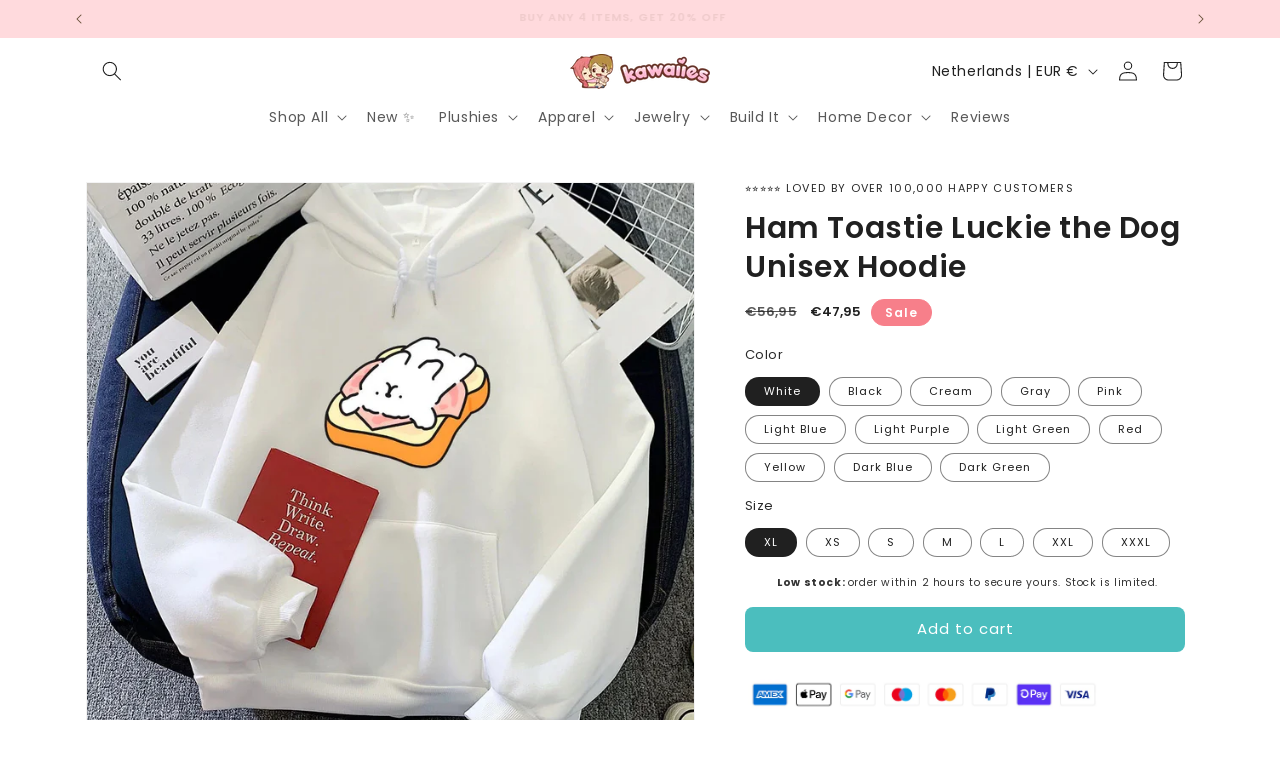

--- FILE ---
content_type: text/html; charset=utf-8
request_url: https://www.kawaiies.com/en-nl/products/ham-toastie-luckie-the-dog-unisex-hoodie
body_size: 83751
content:
<!doctype html>
<html class="js" lang="en">
  <head>
	
	
    <meta charset="utf-8">
    <meta http-equiv="X-UA-Compatible" content="IE=edge">
    <meta name="viewport" content="width=device-width,initial-scale=1">
    <meta name="theme-color" content="">
    <link rel="canonical" href="https://www.kawaiies.com/en-nl/products/ham-toastie-luckie-the-dog-unisex-hoodie"><link rel="icon" type="image/png" href="//www.kawaiies.com/cdn/shop/files/favicon-2_f546c018-833e-4e63-90f1-0e64369b20d0.png?crop=center&height=32&v=1742282006&width=32"><link rel="preconnect" href="https://fonts.shopifycdn.com" crossorigin><title>
      Ham Toastie Luckie the Dog Unisex Hoodie
 &ndash; Kawaiies</title>

    
      <meta name="description" content="Throw on a stylish Japanese-themed hoodie Step into the spotlight with a touch of style and revel in the delightful warmth provided by this unisex hoodie featuring Luckie the Dog who is laying down freely on a ham toastie.We crafted this hoodie with your comfort and fashion in mind. It&#39;s not just a piece of clothing; i">
    

    

<meta property="og:site_name" content="Kawaiies">
<meta property="og:url" content="https://www.kawaiies.com/en-nl/products/ham-toastie-luckie-the-dog-unisex-hoodie">
<meta property="og:title" content="Ham Toastie Luckie the Dog Unisex Hoodie">
<meta property="og:type" content="product">
<meta property="og:description" content="Throw on a stylish Japanese-themed hoodie Step into the spotlight with a touch of style and revel in the delightful warmth provided by this unisex hoodie featuring Luckie the Dog who is laying down freely on a ham toastie.We crafted this hoodie with your comfort and fashion in mind. It&#39;s not just a piece of clothing; i"><meta property="og:image" content="http://www.kawaiies.com/cdn/shop/files/kawaiies-plushies-plush-softtoy-ham-toastie-luckie-the-dog-unisex-hoodie-apparel-dark-green-s-606782.webp?v=1721494183">
  <meta property="og:image:secure_url" content="https://www.kawaiies.com/cdn/shop/files/kawaiies-plushies-plush-softtoy-ham-toastie-luckie-the-dog-unisex-hoodie-apparel-dark-green-s-606782.webp?v=1721494183">
  <meta property="og:image:width" content="1000">
  <meta property="og:image:height" content="1000"><meta property="og:price:amount" content="47,95">
  <meta property="og:price:currency" content="EUR"><meta name="twitter:card" content="summary_large_image">
<meta name="twitter:title" content="Ham Toastie Luckie the Dog Unisex Hoodie">
<meta name="twitter:description" content="Throw on a stylish Japanese-themed hoodie Step into the spotlight with a touch of style and revel in the delightful warmth provided by this unisex hoodie featuring Luckie the Dog who is laying down freely on a ham toastie.We crafted this hoodie with your comfort and fashion in mind. It&#39;s not just a piece of clothing; i">


    <script src="//www.kawaiies.com/cdn/shop/t/6/assets/constants.js?v=132983761750457495441742281919" defer="defer"></script>
    <script src="//www.kawaiies.com/cdn/shop/t/6/assets/pubsub.js?v=25310214064522200911742281920" defer="defer"></script>
    <script src="//www.kawaiies.com/cdn/shop/t/6/assets/global.js?v=184345515105158409801742281919" defer="defer"></script>
    <script src="//www.kawaiies.com/cdn/shop/t/6/assets/details-disclosure.js?v=13653116266235556501742281919" defer="defer"></script>
    <script src="//www.kawaiies.com/cdn/shop/t/6/assets/details-modal.js?v=25581673532751508451742281919" defer="defer"></script>
    <script src="//www.kawaiies.com/cdn/shop/t/6/assets/search-form.js?v=133129549252120666541742281920" defer="defer"></script><script src="//www.kawaiies.com/cdn/shop/t/6/assets/animations.js?v=88693664871331136111742281918" defer="defer"></script><script>window.performance && window.performance.mark && window.performance.mark('shopify.content_for_header.start');</script><meta name="google-site-verification" content="sqWHpsh2vgG6Sd1mUAV4-Yx6P7aUrsw3E-7slgxBFzs">
<meta name="google-site-verification" content="ued2krCJYnXy_I4hk3wFVhIL6lFmQtNbPH6-MtmB7Nw">
<meta id="shopify-digital-wallet" name="shopify-digital-wallet" content="/30697947272/digital_wallets/dialog">
<meta name="shopify-checkout-api-token" content="3c21eb3ed0660ed4bd5a573e328bafc1">
<meta id="in-context-paypal-metadata" data-shop-id="30697947272" data-venmo-supported="false" data-environment="production" data-locale="en_US" data-paypal-v4="true" data-currency="EUR">
<link rel="alternate" hreflang="x-default" href="https://www.kawaiies.com/products/ham-toastie-luckie-the-dog-unisex-hoodie">
<link rel="alternate" hreflang="en" href="https://www.kawaiies.com/products/ham-toastie-luckie-the-dog-unisex-hoodie">
<link rel="alternate" hreflang="en-NL" href="https://www.kawaiies.com/en-nl/products/ham-toastie-luckie-the-dog-unisex-hoodie">
<link rel="alternate" type="application/json+oembed" href="https://www.kawaiies.com/en-nl/products/ham-toastie-luckie-the-dog-unisex-hoodie.oembed">
<script async="async" src="/checkouts/internal/preloads.js?locale=en-NL"></script>
<link rel="preconnect" href="https://shop.app" crossorigin="anonymous">
<script async="async" src="https://shop.app/checkouts/internal/preloads.js?locale=en-NL&shop_id=30697947272" crossorigin="anonymous"></script>
<script id="apple-pay-shop-capabilities" type="application/json">{"shopId":30697947272,"countryCode":"GB","currencyCode":"EUR","merchantCapabilities":["supports3DS"],"merchantId":"gid:\/\/shopify\/Shop\/30697947272","merchantName":"Kawaiies","requiredBillingContactFields":["postalAddress","email"],"requiredShippingContactFields":["postalAddress","email"],"shippingType":"shipping","supportedNetworks":["visa","maestro","masterCard","amex","discover","elo"],"total":{"type":"pending","label":"Kawaiies","amount":"1.00"},"shopifyPaymentsEnabled":true,"supportsSubscriptions":true}</script>
<script id="shopify-features" type="application/json">{"accessToken":"3c21eb3ed0660ed4bd5a573e328bafc1","betas":["rich-media-storefront-analytics"],"domain":"www.kawaiies.com","predictiveSearch":true,"shopId":30697947272,"locale":"en"}</script>
<script>var Shopify = Shopify || {};
Shopify.shop = "kawaiies.myshopify.com";
Shopify.locale = "en";
Shopify.currency = {"active":"EUR","rate":"1.26"};
Shopify.country = "NL";
Shopify.theme = {"name":"Dawn","id":149555740896,"schema_name":"Dawn","schema_version":"15.3.0","theme_store_id":887,"role":"main"};
Shopify.theme.handle = "null";
Shopify.theme.style = {"id":null,"handle":null};
Shopify.cdnHost = "www.kawaiies.com/cdn";
Shopify.routes = Shopify.routes || {};
Shopify.routes.root = "/en-nl/";</script>
<script type="module">!function(o){(o.Shopify=o.Shopify||{}).modules=!0}(window);</script>
<script>!function(o){function n(){var o=[];function n(){o.push(Array.prototype.slice.apply(arguments))}return n.q=o,n}var t=o.Shopify=o.Shopify||{};t.loadFeatures=n(),t.autoloadFeatures=n()}(window);</script>
<script>
  window.ShopifyPay = window.ShopifyPay || {};
  window.ShopifyPay.apiHost = "shop.app\/pay";
  window.ShopifyPay.redirectState = null;
</script>
<script id="shop-js-analytics" type="application/json">{"pageType":"product"}</script>
<script defer="defer" async type="module" src="//www.kawaiies.com/cdn/shopifycloud/shop-js/modules/v2/client.init-shop-cart-sync_WVOgQShq.en.esm.js"></script>
<script defer="defer" async type="module" src="//www.kawaiies.com/cdn/shopifycloud/shop-js/modules/v2/chunk.common_C_13GLB1.esm.js"></script>
<script defer="defer" async type="module" src="//www.kawaiies.com/cdn/shopifycloud/shop-js/modules/v2/chunk.modal_CLfMGd0m.esm.js"></script>
<script type="module">
  await import("//www.kawaiies.com/cdn/shopifycloud/shop-js/modules/v2/client.init-shop-cart-sync_WVOgQShq.en.esm.js");
await import("//www.kawaiies.com/cdn/shopifycloud/shop-js/modules/v2/chunk.common_C_13GLB1.esm.js");
await import("//www.kawaiies.com/cdn/shopifycloud/shop-js/modules/v2/chunk.modal_CLfMGd0m.esm.js");

  window.Shopify.SignInWithShop?.initShopCartSync?.({"fedCMEnabled":true,"windoidEnabled":true});

</script>
<script>
  window.Shopify = window.Shopify || {};
  if (!window.Shopify.featureAssets) window.Shopify.featureAssets = {};
  window.Shopify.featureAssets['shop-js'] = {"shop-cart-sync":["modules/v2/client.shop-cart-sync_DuR37GeY.en.esm.js","modules/v2/chunk.common_C_13GLB1.esm.js","modules/v2/chunk.modal_CLfMGd0m.esm.js"],"init-fed-cm":["modules/v2/client.init-fed-cm_BucUoe6W.en.esm.js","modules/v2/chunk.common_C_13GLB1.esm.js","modules/v2/chunk.modal_CLfMGd0m.esm.js"],"shop-toast-manager":["modules/v2/client.shop-toast-manager_B0JfrpKj.en.esm.js","modules/v2/chunk.common_C_13GLB1.esm.js","modules/v2/chunk.modal_CLfMGd0m.esm.js"],"init-shop-cart-sync":["modules/v2/client.init-shop-cart-sync_WVOgQShq.en.esm.js","modules/v2/chunk.common_C_13GLB1.esm.js","modules/v2/chunk.modal_CLfMGd0m.esm.js"],"shop-button":["modules/v2/client.shop-button_B_U3bv27.en.esm.js","modules/v2/chunk.common_C_13GLB1.esm.js","modules/v2/chunk.modal_CLfMGd0m.esm.js"],"init-windoid":["modules/v2/client.init-windoid_DuP9q_di.en.esm.js","modules/v2/chunk.common_C_13GLB1.esm.js","modules/v2/chunk.modal_CLfMGd0m.esm.js"],"shop-cash-offers":["modules/v2/client.shop-cash-offers_BmULhtno.en.esm.js","modules/v2/chunk.common_C_13GLB1.esm.js","modules/v2/chunk.modal_CLfMGd0m.esm.js"],"pay-button":["modules/v2/client.pay-button_CrPSEbOK.en.esm.js","modules/v2/chunk.common_C_13GLB1.esm.js","modules/v2/chunk.modal_CLfMGd0m.esm.js"],"init-customer-accounts":["modules/v2/client.init-customer-accounts_jNk9cPYQ.en.esm.js","modules/v2/client.shop-login-button_DJ5ldayH.en.esm.js","modules/v2/chunk.common_C_13GLB1.esm.js","modules/v2/chunk.modal_CLfMGd0m.esm.js"],"avatar":["modules/v2/client.avatar_BTnouDA3.en.esm.js"],"checkout-modal":["modules/v2/client.checkout-modal_pBPyh9w8.en.esm.js","modules/v2/chunk.common_C_13GLB1.esm.js","modules/v2/chunk.modal_CLfMGd0m.esm.js"],"init-shop-for-new-customer-accounts":["modules/v2/client.init-shop-for-new-customer-accounts_BUoCy7a5.en.esm.js","modules/v2/client.shop-login-button_DJ5ldayH.en.esm.js","modules/v2/chunk.common_C_13GLB1.esm.js","modules/v2/chunk.modal_CLfMGd0m.esm.js"],"init-customer-accounts-sign-up":["modules/v2/client.init-customer-accounts-sign-up_CnczCz9H.en.esm.js","modules/v2/client.shop-login-button_DJ5ldayH.en.esm.js","modules/v2/chunk.common_C_13GLB1.esm.js","modules/v2/chunk.modal_CLfMGd0m.esm.js"],"init-shop-email-lookup-coordinator":["modules/v2/client.init-shop-email-lookup-coordinator_CzjY5t9o.en.esm.js","modules/v2/chunk.common_C_13GLB1.esm.js","modules/v2/chunk.modal_CLfMGd0m.esm.js"],"shop-follow-button":["modules/v2/client.shop-follow-button_CsYC63q7.en.esm.js","modules/v2/chunk.common_C_13GLB1.esm.js","modules/v2/chunk.modal_CLfMGd0m.esm.js"],"shop-login-button":["modules/v2/client.shop-login-button_DJ5ldayH.en.esm.js","modules/v2/chunk.common_C_13GLB1.esm.js","modules/v2/chunk.modal_CLfMGd0m.esm.js"],"shop-login":["modules/v2/client.shop-login_B9ccPdmx.en.esm.js","modules/v2/chunk.common_C_13GLB1.esm.js","modules/v2/chunk.modal_CLfMGd0m.esm.js"],"lead-capture":["modules/v2/client.lead-capture_D0K_KgYb.en.esm.js","modules/v2/chunk.common_C_13GLB1.esm.js","modules/v2/chunk.modal_CLfMGd0m.esm.js"],"payment-terms":["modules/v2/client.payment-terms_BWmiNN46.en.esm.js","modules/v2/chunk.common_C_13GLB1.esm.js","modules/v2/chunk.modal_CLfMGd0m.esm.js"]};
</script>
<script>(function() {
  var isLoaded = false;
  function asyncLoad() {
    if (isLoaded) return;
    isLoaded = true;
    var urls = ["https:\/\/cdncozyantitheft.addons.business\/js\/script_tags\/kawaiies\/pC501Rcat1o8w0OBZLoeTx1umAYajoCD.js?shop=kawaiies.myshopify.com","https:\/\/d18eg7dreypte5.cloudfront.net\/browse-abandonment\/smsbump_timer.js?shop=kawaiies.myshopify.com","https:\/\/sdk.postscript.io\/sdk-script-loader.bundle.js?shopId=755454\u0026shop=kawaiies.myshopify.com"];
    for (var i = 0; i < urls.length; i++) {
      var s = document.createElement('script');
      s.type = 'text/javascript';
      s.async = true;
      s.src = urls[i];
      var x = document.getElementsByTagName('script')[0];
      x.parentNode.insertBefore(s, x);
    }
  };
  if(window.attachEvent) {
    window.attachEvent('onload', asyncLoad);
  } else {
    window.addEventListener('load', asyncLoad, false);
  }
})();</script>
<script id="__st">var __st={"a":30697947272,"offset":0,"reqid":"2bdba2f0-2669-4ed4-9f1d-ddaf0de5ce98-1769653837","pageurl":"www.kawaiies.com\/en-nl\/products\/ham-toastie-luckie-the-dog-unisex-hoodie","u":"98d4f0094ce8","p":"product","rtyp":"product","rid":8281630572768};</script>
<script>window.ShopifyPaypalV4VisibilityTracking = true;</script>
<script id="captcha-bootstrap">!function(){'use strict';const t='contact',e='account',n='new_comment',o=[[t,t],['blogs',n],['comments',n],[t,'customer']],c=[[e,'customer_login'],[e,'guest_login'],[e,'recover_customer_password'],[e,'create_customer']],r=t=>t.map((([t,e])=>`form[action*='/${t}']:not([data-nocaptcha='true']) input[name='form_type'][value='${e}']`)).join(','),a=t=>()=>t?[...document.querySelectorAll(t)].map((t=>t.form)):[];function s(){const t=[...o],e=r(t);return a(e)}const i='password',u='form_key',d=['recaptcha-v3-token','g-recaptcha-response','h-captcha-response',i],f=()=>{try{return window.sessionStorage}catch{return}},m='__shopify_v',_=t=>t.elements[u];function p(t,e,n=!1){try{const o=window.sessionStorage,c=JSON.parse(o.getItem(e)),{data:r}=function(t){const{data:e,action:n}=t;return t[m]||n?{data:e,action:n}:{data:t,action:n}}(c);for(const[e,n]of Object.entries(r))t.elements[e]&&(t.elements[e].value=n);n&&o.removeItem(e)}catch(o){console.error('form repopulation failed',{error:o})}}const l='form_type',E='cptcha';function T(t){t.dataset[E]=!0}const w=window,h=w.document,L='Shopify',v='ce_forms',y='captcha';let A=!1;((t,e)=>{const n=(g='f06e6c50-85a8-45c8-87d0-21a2b65856fe',I='https://cdn.shopify.com/shopifycloud/storefront-forms-hcaptcha/ce_storefront_forms_captcha_hcaptcha.v1.5.2.iife.js',D={infoText:'Protected by hCaptcha',privacyText:'Privacy',termsText:'Terms'},(t,e,n)=>{const o=w[L][v],c=o.bindForm;if(c)return c(t,g,e,D).then(n);var r;o.q.push([[t,g,e,D],n]),r=I,A||(h.body.append(Object.assign(h.createElement('script'),{id:'captcha-provider',async:!0,src:r})),A=!0)});var g,I,D;w[L]=w[L]||{},w[L][v]=w[L][v]||{},w[L][v].q=[],w[L][y]=w[L][y]||{},w[L][y].protect=function(t,e){n(t,void 0,e),T(t)},Object.freeze(w[L][y]),function(t,e,n,w,h,L){const[v,y,A,g]=function(t,e,n){const i=e?o:[],u=t?c:[],d=[...i,...u],f=r(d),m=r(i),_=r(d.filter((([t,e])=>n.includes(e))));return[a(f),a(m),a(_),s()]}(w,h,L),I=t=>{const e=t.target;return e instanceof HTMLFormElement?e:e&&e.form},D=t=>v().includes(t);t.addEventListener('submit',(t=>{const e=I(t);if(!e)return;const n=D(e)&&!e.dataset.hcaptchaBound&&!e.dataset.recaptchaBound,o=_(e),c=g().includes(e)&&(!o||!o.value);(n||c)&&t.preventDefault(),c&&!n&&(function(t){try{if(!f())return;!function(t){const e=f();if(!e)return;const n=_(t);if(!n)return;const o=n.value;o&&e.removeItem(o)}(t);const e=Array.from(Array(32),(()=>Math.random().toString(36)[2])).join('');!function(t,e){_(t)||t.append(Object.assign(document.createElement('input'),{type:'hidden',name:u})),t.elements[u].value=e}(t,e),function(t,e){const n=f();if(!n)return;const o=[...t.querySelectorAll(`input[type='${i}']`)].map((({name:t})=>t)),c=[...d,...o],r={};for(const[a,s]of new FormData(t).entries())c.includes(a)||(r[a]=s);n.setItem(e,JSON.stringify({[m]:1,action:t.action,data:r}))}(t,e)}catch(e){console.error('failed to persist form',e)}}(e),e.submit())}));const S=(t,e)=>{t&&!t.dataset[E]&&(n(t,e.some((e=>e===t))),T(t))};for(const o of['focusin','change'])t.addEventListener(o,(t=>{const e=I(t);D(e)&&S(e,y())}));const B=e.get('form_key'),M=e.get(l),P=B&&M;t.addEventListener('DOMContentLoaded',(()=>{const t=y();if(P)for(const e of t)e.elements[l].value===M&&p(e,B);[...new Set([...A(),...v().filter((t=>'true'===t.dataset.shopifyCaptcha))])].forEach((e=>S(e,t)))}))}(h,new URLSearchParams(w.location.search),n,t,e,['guest_login'])})(!0,!0)}();</script>
<script integrity="sha256-4kQ18oKyAcykRKYeNunJcIwy7WH5gtpwJnB7kiuLZ1E=" data-source-attribution="shopify.loadfeatures" defer="defer" src="//www.kawaiies.com/cdn/shopifycloud/storefront/assets/storefront/load_feature-a0a9edcb.js" crossorigin="anonymous"></script>
<script crossorigin="anonymous" defer="defer" src="//www.kawaiies.com/cdn/shopifycloud/storefront/assets/shopify_pay/storefront-65b4c6d7.js?v=20250812"></script>
<script data-source-attribution="shopify.dynamic_checkout.dynamic.init">var Shopify=Shopify||{};Shopify.PaymentButton=Shopify.PaymentButton||{isStorefrontPortableWallets:!0,init:function(){window.Shopify.PaymentButton.init=function(){};var t=document.createElement("script");t.src="https://www.kawaiies.com/cdn/shopifycloud/portable-wallets/latest/portable-wallets.en.js",t.type="module",document.head.appendChild(t)}};
</script>
<script data-source-attribution="shopify.dynamic_checkout.buyer_consent">
  function portableWalletsHideBuyerConsent(e){var t=document.getElementById("shopify-buyer-consent"),n=document.getElementById("shopify-subscription-policy-button");t&&n&&(t.classList.add("hidden"),t.setAttribute("aria-hidden","true"),n.removeEventListener("click",e))}function portableWalletsShowBuyerConsent(e){var t=document.getElementById("shopify-buyer-consent"),n=document.getElementById("shopify-subscription-policy-button");t&&n&&(t.classList.remove("hidden"),t.removeAttribute("aria-hidden"),n.addEventListener("click",e))}window.Shopify?.PaymentButton&&(window.Shopify.PaymentButton.hideBuyerConsent=portableWalletsHideBuyerConsent,window.Shopify.PaymentButton.showBuyerConsent=portableWalletsShowBuyerConsent);
</script>
<script data-source-attribution="shopify.dynamic_checkout.cart.bootstrap">document.addEventListener("DOMContentLoaded",(function(){function t(){return document.querySelector("shopify-accelerated-checkout-cart, shopify-accelerated-checkout")}if(t())Shopify.PaymentButton.init();else{new MutationObserver((function(e,n){t()&&(Shopify.PaymentButton.init(),n.disconnect())})).observe(document.body,{childList:!0,subtree:!0})}}));
</script>
<link id="shopify-accelerated-checkout-styles" rel="stylesheet" media="screen" href="https://www.kawaiies.com/cdn/shopifycloud/portable-wallets/latest/accelerated-checkout-backwards-compat.css" crossorigin="anonymous">
<style id="shopify-accelerated-checkout-cart">
        #shopify-buyer-consent {
  margin-top: 1em;
  display: inline-block;
  width: 100%;
}

#shopify-buyer-consent.hidden {
  display: none;
}

#shopify-subscription-policy-button {
  background: none;
  border: none;
  padding: 0;
  text-decoration: underline;
  font-size: inherit;
  cursor: pointer;
}

#shopify-subscription-policy-button::before {
  box-shadow: none;
}

      </style>
<script id="sections-script" data-sections="header" defer="defer" src="//www.kawaiies.com/cdn/shop/t/6/compiled_assets/scripts.js?v=34732"></script>
<script>window.performance && window.performance.mark && window.performance.mark('shopify.content_for_header.end');</script>


    <style data-shopify>
      @font-face {
  font-family: Poppins;
  font-weight: 400;
  font-style: normal;
  font-display: swap;
  src: url("//www.kawaiies.com/cdn/fonts/poppins/poppins_n4.0ba78fa5af9b0e1a374041b3ceaadf0a43b41362.woff2") format("woff2"),
       url("//www.kawaiies.com/cdn/fonts/poppins/poppins_n4.214741a72ff2596839fc9760ee7a770386cf16ca.woff") format("woff");
}

      @font-face {
  font-family: Poppins;
  font-weight: 700;
  font-style: normal;
  font-display: swap;
  src: url("//www.kawaiies.com/cdn/fonts/poppins/poppins_n7.56758dcf284489feb014a026f3727f2f20a54626.woff2") format("woff2"),
       url("//www.kawaiies.com/cdn/fonts/poppins/poppins_n7.f34f55d9b3d3205d2cd6f64955ff4b36f0cfd8da.woff") format("woff");
}

      @font-face {
  font-family: Poppins;
  font-weight: 400;
  font-style: italic;
  font-display: swap;
  src: url("//www.kawaiies.com/cdn/fonts/poppins/poppins_i4.846ad1e22474f856bd6b81ba4585a60799a9f5d2.woff2") format("woff2"),
       url("//www.kawaiies.com/cdn/fonts/poppins/poppins_i4.56b43284e8b52fc64c1fd271f289a39e8477e9ec.woff") format("woff");
}

      @font-face {
  font-family: Poppins;
  font-weight: 700;
  font-style: italic;
  font-display: swap;
  src: url("//www.kawaiies.com/cdn/fonts/poppins/poppins_i7.42fd71da11e9d101e1e6c7932199f925f9eea42d.woff2") format("woff2"),
       url("//www.kawaiies.com/cdn/fonts/poppins/poppins_i7.ec8499dbd7616004e21155106d13837fff4cf556.woff") format("woff");
}

      @font-face {
  font-family: Poppins;
  font-weight: 600;
  font-style: normal;
  font-display: swap;
  src: url("//www.kawaiies.com/cdn/fonts/poppins/poppins_n6.aa29d4918bc243723d56b59572e18228ed0786f6.woff2") format("woff2"),
       url("//www.kawaiies.com/cdn/fonts/poppins/poppins_n6.5f815d845fe073750885d5b7e619ee00e8111208.woff") format("woff");
}


      
        :root,
        .color-scheme-1 {
          --color-background: 255,255,255;
        
          --gradient-background: #ffffff;
        

        

        --color-foreground: 32,32,32;
        --color-background-contrast: 191,191,191;
        --color-shadow: 18,18,18;
        --color-button: 75,190,190;
        --color-button-text: 255,255,255;
        --color-secondary-button: 255,255,255;
        --color-secondary-button-text: 83,91,217;
        --color-link: 83,91,217;
        --color-badge-foreground: 32,32,32;
        --color-badge-background: 255,255,255;
        --color-badge-border: 32,32,32;
        --payment-terms-background-color: rgb(255 255 255);
      }
      
        
        .color-scheme-2 {
          --color-background: 243,243,243;
        
          --gradient-background: #f3f3f3;
        

        

        --color-foreground: 18,18,18;
        --color-background-contrast: 179,179,179;
        --color-shadow: 18,18,18;
        --color-button: 18,18,18;
        --color-button-text: 243,243,243;
        --color-secondary-button: 243,243,243;
        --color-secondary-button-text: 18,18,18;
        --color-link: 18,18,18;
        --color-badge-foreground: 18,18,18;
        --color-badge-background: 243,243,243;
        --color-badge-border: 18,18,18;
        --payment-terms-background-color: rgb(243 243 243);
      }
      
        
        .color-scheme-3 {
          --color-background: 255,218,221;
        
          --gradient-background: #ffdadd;
        

        

        --color-foreground: 55,37,4;
        --color-background-contrast: 255,91,104;
        --color-shadow: 18,18,18;
        --color-button: 255,255,255;
        --color-button-text: 0,0,0;
        --color-secondary-button: 255,218,221;
        --color-secondary-button-text: 255,255,255;
        --color-link: 255,255,255;
        --color-badge-foreground: 55,37,4;
        --color-badge-background: 255,218,221;
        --color-badge-border: 55,37,4;
        --payment-terms-background-color: rgb(255 218 221);
      }
      
        
        .color-scheme-4 {
          --color-background: 255,240,240;
        
          --gradient-background: #fff0f0;
        

        

        --color-foreground: 32,32,32;
        --color-background-contrast: 255,113,113;
        --color-shadow: 18,18,18;
        --color-button: 255,255,255;
        --color-button-text: 18,18,18;
        --color-secondary-button: 255,240,240;
        --color-secondary-button-text: 255,255,255;
        --color-link: 255,255,255;
        --color-badge-foreground: 32,32,32;
        --color-badge-background: 255,240,240;
        --color-badge-border: 32,32,32;
        --payment-terms-background-color: rgb(255 240 240);
      }
      
        
        .color-scheme-5 {
          --color-background: 255,255,255;
        
          --gradient-background: #ffffff;
        

        

        --color-foreground: 73,46,0;
        --color-background-contrast: 191,191,191;
        --color-shadow: 18,18,18;
        --color-button: 239,85,99;
        --color-button-text: 255,255,255;
        --color-secondary-button: 255,255,255;
        --color-secondary-button-text: 255,255,255;
        --color-link: 255,255,255;
        --color-badge-foreground: 73,46,0;
        --color-badge-background: 255,255,255;
        --color-badge-border: 73,46,0;
        --payment-terms-background-color: rgb(255 255 255);
      }
      

      body, .color-scheme-1, .color-scheme-2, .color-scheme-3, .color-scheme-4, .color-scheme-5 {
        color: rgba(var(--color-foreground), 0.75);
        background-color: rgb(var(--color-background));
      }

      :root {
        --font-body-family: Poppins, sans-serif;
        --font-body-style: normal;
        --font-body-weight: 400;
        --font-body-weight-bold: 700;

        --font-heading-family: Poppins, sans-serif;
        --font-heading-style: normal;
        --font-heading-weight: 600;

        --font-body-scale: 1.0;
        --font-heading-scale: 1.0;

        --media-padding: px;
        --media-border-opacity: 0.05;
        --media-border-width: 1px;
        --media-radius: 0px;
        --media-shadow-opacity: 0.0;
        --media-shadow-horizontal-offset: 0px;
        --media-shadow-vertical-offset: 4px;
        --media-shadow-blur-radius: 5px;
        --media-shadow-visible: 0;

        --page-width: 120rem;
        --page-width-margin: 0rem;

        --product-card-image-padding: 0.0rem;
        --product-card-corner-radius: 0.0rem;
        --product-card-text-alignment: center;
        --product-card-border-width: 0.0rem;
        --product-card-border-opacity: 0.1;
        --product-card-shadow-opacity: 0.0;
        --product-card-shadow-visible: 0;
        --product-card-shadow-horizontal-offset: 0.0rem;
        --product-card-shadow-vertical-offset: 0.4rem;
        --product-card-shadow-blur-radius: 0.5rem;

        --collection-card-image-padding: 0.0rem;
        --collection-card-corner-radius: 0.0rem;
        --collection-card-text-alignment: left;
        --collection-card-border-width: 0.0rem;
        --collection-card-border-opacity: 0.0;
        --collection-card-shadow-opacity: 0.0;
        --collection-card-shadow-visible: 0;
        --collection-card-shadow-horizontal-offset: 0.0rem;
        --collection-card-shadow-vertical-offset: 0.4rem;
        --collection-card-shadow-blur-radius: 0.5rem;

        --blog-card-image-padding: 0.0rem;
        --blog-card-corner-radius: 0.0rem;
        --blog-card-text-alignment: left;
        --blog-card-border-width: 0.0rem;
        --blog-card-border-opacity: 0.1;
        --blog-card-shadow-opacity: 0.0;
        --blog-card-shadow-visible: 0;
        --blog-card-shadow-horizontal-offset: 0.0rem;
        --blog-card-shadow-vertical-offset: 0.4rem;
        --blog-card-shadow-blur-radius: 0.5rem;

        --badge-corner-radius: 4.0rem;

        --popup-border-width: 1px;
        --popup-border-opacity: 0.1;
        --popup-corner-radius: 0px;
        --popup-shadow-opacity: 0.05;
        --popup-shadow-horizontal-offset: 0px;
        --popup-shadow-vertical-offset: 4px;
        --popup-shadow-blur-radius: 5px;

        --drawer-border-width: 1px;
        --drawer-border-opacity: 0.1;
        --drawer-shadow-opacity: 0.0;
        --drawer-shadow-horizontal-offset: 0px;
        --drawer-shadow-vertical-offset: 4px;
        --drawer-shadow-blur-radius: 5px;

        --spacing-sections-desktop: 0px;
        --spacing-sections-mobile: 0px;

        --grid-desktop-vertical-spacing: 8px;
        --grid-desktop-horizontal-spacing: 8px;
        --grid-mobile-vertical-spacing: 4px;
        --grid-mobile-horizontal-spacing: 4px;

        --text-boxes-border-opacity: 0.1;
        --text-boxes-border-width: 0px;
        --text-boxes-radius: 0px;
        --text-boxes-shadow-opacity: 0.0;
        --text-boxes-shadow-visible: 0;
        --text-boxes-shadow-horizontal-offset: 0px;
        --text-boxes-shadow-vertical-offset: 4px;
        --text-boxes-shadow-blur-radius: 5px;

        --buttons-radius: 8px;
        --buttons-radius-outset: 8px;
        --buttons-border-width: 0px;
        --buttons-border-opacity: 1.0;
        --buttons-shadow-opacity: 0.0;
        --buttons-shadow-visible: 0;
        --buttons-shadow-horizontal-offset: 0px;
        --buttons-shadow-vertical-offset: 4px;
        --buttons-shadow-blur-radius: 5px;
        --buttons-border-offset: 0.3px;

        --inputs-radius: 0px;
        --inputs-border-width: 1px;
        --inputs-border-opacity: 0.55;
        --inputs-shadow-opacity: 0.0;
        --inputs-shadow-horizontal-offset: 0px;
        --inputs-margin-offset: 0px;
        --inputs-shadow-vertical-offset: 4px;
        --inputs-shadow-blur-radius: 5px;
        --inputs-radius-outset: 0px;

        --variant-pills-radius: 40px;
        --variant-pills-border-width: 1px;
        --variant-pills-border-opacity: 0.55;
        --variant-pills-shadow-opacity: 0.0;
        --variant-pills-shadow-horizontal-offset: 0px;
        --variant-pills-shadow-vertical-offset: 4px;
        --variant-pills-shadow-blur-radius: 5px;
      }

      *,
      *::before,
      *::after {
        box-sizing: inherit;
      }

      html {
        box-sizing: border-box;
        font-size: calc(var(--font-body-scale) * 62.5%);
        height: 100%;
      }

      body {
        display: grid;
        grid-template-rows: auto auto 1fr auto;
        grid-template-columns: 100%;
        min-height: 100%;
        margin: 0;
        font-size: 1.5rem;
        letter-spacing: 0.06rem;
        line-height: calc(1 + 0.8 / var(--font-body-scale));
        font-family: var(--font-body-family);
        font-style: var(--font-body-style);
        font-weight: var(--font-body-weight);
      }

      @media screen and (min-width: 750px) {
        body {
          font-size: 1.6rem;
        }
      }
    </style>

    <link href="//www.kawaiies.com/cdn/shop/t/6/assets/base.css?v=161554401492940001221769398326" rel="stylesheet" type="text/css" media="all" />
    <link rel="stylesheet" href="//www.kawaiies.com/cdn/shop/t/6/assets/component-cart-items.css?v=123238115697927560811742281918" media="print" onload="this.media='all'">
      <link rel="preload" as="font" href="//www.kawaiies.com/cdn/fonts/poppins/poppins_n4.0ba78fa5af9b0e1a374041b3ceaadf0a43b41362.woff2" type="font/woff2" crossorigin>
      

      <link rel="preload" as="font" href="//www.kawaiies.com/cdn/fonts/poppins/poppins_n6.aa29d4918bc243723d56b59572e18228ed0786f6.woff2" type="font/woff2" crossorigin>
      
<link href="//www.kawaiies.com/cdn/shop/t/6/assets/component-localization-form.css?v=170315343355214948141742281919" rel="stylesheet" type="text/css" media="all" />
      <script src="//www.kawaiies.com/cdn/shop/t/6/assets/localization-form.js?v=144176611646395275351742281920" defer="defer"></script><link
        rel="stylesheet"
        href="//www.kawaiies.com/cdn/shop/t/6/assets/component-predictive-search.css?v=118923337488134913561742281919"
        media="print"
        onload="this.media='all'"
      ><script>
      if (Shopify.designMode) {
        document.documentElement.classList.add('shopify-design-mode');
      }
    </script>

    <!-- Google Tag Manager -->
<script>(function(w,d,s,l,i){w[l]=w[l]||[];w[l].push({'gtm.start':
new Date().getTime(),event:'gtm.js'});var f=d.getElementsByTagName(s)[0],
j=d.createElement(s),dl=l!='dataLayer'?'&l='+l:'';j.async=true;j.src=
'https://www.googletagmanager.com/gtm.js?id='+i+dl;f.parentNode.insertBefore(j,f);
})(window,document,'script','dataLayer','GTM-KLSLW7M');</script>
<!-- End Google Tag Manager -->
  <!-- BEGIN app block: shopify://apps/pandectes-gdpr/blocks/banner/58c0baa2-6cc1-480c-9ea6-38d6d559556a -->
  
    
      <!-- TCF is active, scripts are loaded above -->
      
      <script>
        
          window.PandectesSettings = {"store":{"id":30697947272,"plan":"basic","theme":"Dawn","primaryLocale":"en","adminMode":false,"headless":false,"storefrontRootDomain":"","checkoutRootDomain":"","storefrontAccessToken":""},"tsPublished":1762137427,"declaration":{"showPurpose":false,"showProvider":false,"declIntroText":"We use cookies to optimize website functionality, analyze the performance, and provide personalized experience to you. Some cookies are essential to make the website operate and function correctly. Those cookies cannot be disabled. In this window you can manage your preference of cookies.","showDateGenerated":true},"language":{"unpublished":[],"languageMode":"Single","fallbackLanguage":"en","languageDetection":"browser","languagesSupported":[]},"texts":{"managed":{"headerText":{"en":"We respect your privacy"},"consentText":{"en":"By clicking “Accept”, you agree to the storing of cookies on your device to enhance site navigation, analyse site usage and assist in our tailored marketing efforts."},"linkText":{"en":"Learn more"},"imprintText":{"en":"Imprint"},"googleLinkText":{"en":"Google's Privacy Terms"},"allowButtonText":{"en":"Accept"},"denyButtonText":{"en":"Decline"},"dismissButtonText":{"en":"Ok"},"leaveSiteButtonText":{"en":"Leave this site"},"preferencesButtonText":{"en":"Preferences"},"cookiePolicyText":{"en":"Cookie policy"},"preferencesPopupTitleText":{"en":"Manage consent preferences"},"preferencesPopupIntroText":{"en":"We use cookies to optimize website functionality, analyze the performance, and provide personalized experience to you. Some cookies are essential to make the website operate and function correctly. Those cookies cannot be disabled. In this window you can manage your preference of cookies."},"preferencesPopupSaveButtonText":{"en":"Save preferences"},"preferencesPopupCloseButtonText":{"en":"Close"},"preferencesPopupAcceptAllButtonText":{"en":"Accept all"},"preferencesPopupRejectAllButtonText":{"en":"Reject all"},"cookiesDetailsText":{"en":"Cookies details"},"preferencesPopupAlwaysAllowedText":{"en":"Always allowed"},"accessSectionParagraphText":{"en":"You have the right to request access to your data at any time."},"accessSectionTitleText":{"en":"Data portability"},"accessSectionAccountInfoActionText":{"en":"Personal data"},"accessSectionDownloadReportActionText":{"en":"Request export"},"accessSectionGDPRRequestsActionText":{"en":"Data subject requests"},"accessSectionOrdersRecordsActionText":{"en":"Orders"},"rectificationSectionParagraphText":{"en":"You have the right to request your data to be updated whenever you think it is appropriate."},"rectificationSectionTitleText":{"en":"Data Rectification"},"rectificationCommentPlaceholder":{"en":"Describe what you want to be updated"},"rectificationCommentValidationError":{"en":"Comment is required"},"rectificationSectionEditAccountActionText":{"en":"Request an update"},"erasureSectionTitleText":{"en":"Right to be forgotten"},"erasureSectionParagraphText":{"en":"You have the right to ask all your data to be erased. After that, you will no longer be able to access your account."},"erasureSectionRequestDeletionActionText":{"en":"Request personal data deletion"},"consentDate":{"en":"Consent date"},"consentId":{"en":"Consent ID"},"consentSectionChangeConsentActionText":{"en":"Change consent preference"},"consentSectionConsentedText":{"en":"You consented to the cookies policy of this website on"},"consentSectionNoConsentText":{"en":"You have not consented to the cookies policy of this website."},"consentSectionTitleText":{"en":"Your cookie consent"},"consentStatus":{"en":"Consent preference"},"confirmationFailureMessage":{"en":"Your request was not verified. Please try again and if problem persists, contact store owner for assistance"},"confirmationFailureTitle":{"en":"A problem occurred"},"confirmationSuccessMessage":{"en":"We will soon get back to you as to your request."},"confirmationSuccessTitle":{"en":"Your request is verified"},"guestsSupportEmailFailureMessage":{"en":"Your request was not submitted. Please try again and if problem persists, contact store owner for assistance."},"guestsSupportEmailFailureTitle":{"en":"A problem occurred"},"guestsSupportEmailPlaceholder":{"en":"E-mail address"},"guestsSupportEmailSuccessMessage":{"en":"If you are registered as a customer of this store, you will soon receive an email with instructions on how to proceed."},"guestsSupportEmailSuccessTitle":{"en":"Thank you for your request"},"guestsSupportEmailValidationError":{"en":"Email is not valid"},"guestsSupportInfoText":{"en":"Please login with your customer account to further proceed."},"submitButton":{"en":"Submit"},"submittingButton":{"en":"Submitting..."},"cancelButton":{"en":"Cancel"},"declIntroText":{"en":"We use cookies to optimize website functionality, analyze the performance, and provide personalized experience to you. Some cookies are essential to make the website operate and function correctly. Those cookies cannot be disabled. In this window you can manage your preference of cookies."},"declName":{"en":"Name"},"declPurpose":{"en":"Purpose"},"declType":{"en":"Type"},"declRetention":{"en":"Retention"},"declProvider":{"en":"Provider"},"declFirstParty":{"en":"First-party"},"declThirdParty":{"en":"Third-party"},"declSeconds":{"en":"seconds"},"declMinutes":{"en":"minutes"},"declHours":{"en":"hours"},"declDays":{"en":"days"},"declWeeks":{"en":"week(s)"},"declMonths":{"en":"months"},"declYears":{"en":"years"},"declSession":{"en":"Session"},"declDomain":{"en":"Domain"},"declPath":{"en":"Path"}},"categories":{"strictlyNecessaryCookiesTitleText":{"en":"Strictly necessary cookies"},"strictlyNecessaryCookiesDescriptionText":{"en":"These cookies are essential in order to enable you to move around the website and use its features, such as accessing secure areas of the website. The website cannot function properly without these cookies."},"functionalityCookiesTitleText":{"en":"Functional cookies"},"functionalityCookiesDescriptionText":{"en":"These cookies enable the site to provide enhanced functionality and personalisation. They may be set by us or by third party providers whose services we have added to our pages. If you do not allow these cookies then some or all of these services may not function properly."},"performanceCookiesTitleText":{"en":"Performance cookies"},"performanceCookiesDescriptionText":{"en":"These cookies enable us to monitor and improve the performance of our website. For example, they allow us to count visits, identify traffic sources and see which parts of the site are most popular."},"targetingCookiesTitleText":{"en":"Targeting cookies"},"targetingCookiesDescriptionText":{"en":"These cookies may be set through our site by our advertising partners. They may be used by those companies to build a profile of your interests and show you relevant adverts on other sites.    They do not store directly personal information, but are based on uniquely identifying your browser and internet device. If you do not allow these cookies, you will experience less targeted advertising."},"unclassifiedCookiesTitleText":{"en":"Unclassified cookies"},"unclassifiedCookiesDescriptionText":{"en":"Unclassified cookies are cookies that we are in the process of classifying, together with the providers of individual cookies."}},"auto":{}},"library":{"previewMode":false,"fadeInTimeout":0,"defaultBlocked":7,"showLink":true,"showImprintLink":false,"showGoogleLink":false,"enabled":true,"cookie":{"expiryDays":365,"secure":true,"domain":""},"dismissOnScroll":false,"dismissOnWindowClick":false,"dismissOnTimeout":false,"palette":{"popup":{"background":"#FFFFFF","backgroundForCalculations":{"a":1,"b":255,"g":255,"r":255},"text":"#000000"},"button":{"background":"transparent","backgroundForCalculations":{"a":1,"b":255,"g":255,"r":255},"text":"#000000","textForCalculation":{"a":1,"b":0,"g":0,"r":0},"border":"#000000"}},"content":{"href":"https://www.kawaiies.com/policies/privacy-policy","imprintHref":"/","close":"&#10005;","target":"","logo":""},"window":"<div role=\"dialog\" aria-label=\"{{header}}\" aria-describedby=\"cookieconsent:desc\" id=\"pandectes-banner\" class=\"cc-window-wrapper cc-bottom-wrapper\"><div class=\"pd-cookie-banner-window cc-window {{classes}}\">{{children}}</div></div>","compliance":{"opt-in":"<div class=\"cc-compliance cc-highlight\">{{allow}}</div>"},"type":"opt-in","layouts":{"basic":"{{messagelink}}{{compliance}}{{close}}"},"position":"bottom","theme":"wired","revokable":false,"animateRevokable":false,"revokableReset":false,"revokableLogoUrl":"https://kawaiies.myshopify.com/cdn/shop/files/pandectes-reopen-logo.png","revokablePlacement":"bottom-left","revokableMarginHorizontal":15,"revokableMarginVertical":15,"static":false,"autoAttach":true,"hasTransition":true,"blacklistPage":[""],"elements":{"close":"<button aria-label=\"\" type=\"button\" class=\"cc-close\">{{close}}</button>","dismiss":"<button type=\"button\" class=\"cc-btn cc-btn-decision cc-dismiss\">{{dismiss}}</button>","allow":"<button type=\"button\" class=\"cc-btn cc-btn-decision cc-allow\">{{allow}}</button>","deny":"<button type=\"button\" class=\"cc-btn cc-btn-decision cc-deny\">{{deny}}</button>","preferences":"<button type=\"button\" class=\"cc-btn cc-settings\" aria-controls=\"pd-cp-preferences\" onclick=\"Pandectes.fn.openPreferences()\">{{preferences}}</button>"}},"geolocation":{"brOnly":false,"caOnly":false,"chOnly":false,"euOnly":true,"jpOnly":false,"thOnly":false,"canadaOnly":false,"canadaLaw25":false,"canadaPipeda":false,"globalVisibility":false},"dsr":{"guestsSupport":false,"accessSectionDownloadReportAuto":false},"banner":{"resetTs":1705172507,"extraCss":"        .cc-banner-logo {max-width: 24em!important;}    @media(min-width: 768px) {.cc-window.cc-floating{max-width: 24em!important;width: 24em!important;}}    .cc-message, .pd-cookie-banner-window .cc-header, .cc-logo {text-align: left}    .cc-window-wrapper{z-index: 2147483647;}    .cc-window{z-index: 2147483647;font-size: 13px!important;font-family: inherit;}    .pd-cookie-banner-window .cc-header{font-size: 13px!important;font-family: inherit;}    .pd-cp-ui{font-family: inherit; background-color: #FFFFFF;color:#000000;}    button.pd-cp-btn, a.pd-cp-btn{}    input + .pd-cp-preferences-slider{background-color: rgba(0, 0, 0, 0.3)}    .pd-cp-scrolling-section::-webkit-scrollbar{background-color: rgba(0, 0, 0, 0.3)}    input:checked + .pd-cp-preferences-slider{background-color: rgba(0, 0, 0, 1)}    .pd-cp-scrolling-section::-webkit-scrollbar-thumb {background-color: rgba(0, 0, 0, 1)}    .pd-cp-ui-close{color:#000000;}    .pd-cp-preferences-slider:before{background-color: #FFFFFF}    .pd-cp-title:before {border-color: #000000!important}    .pd-cp-preferences-slider{background-color:#000000}    .pd-cp-toggle{color:#000000!important}    @media(max-width:699px) {.pd-cp-ui-close-top svg {fill: #000000}}    .pd-cp-toggle:hover,.pd-cp-toggle:visited,.pd-cp-toggle:active{color:#000000!important}    .pd-cookie-banner-window {box-shadow: 0 0 18px rgb(0 0 0 / 20%);}  ","customJavascript":{},"showPoweredBy":false,"logoHeight":40,"revokableTrigger":false,"hybridStrict":false,"cookiesBlockedByDefault":"7","isActive":true,"implicitSavePreferences":false,"cookieIcon":false,"blockBots":false,"showCookiesDetails":true,"hasTransition":true,"blockingPage":false,"showOnlyLandingPage":false,"leaveSiteUrl":"https://pandectes.io","linkRespectStoreLang":false},"cookies":{"0":[{"name":"keep_alive","type":"http","domain":"www.kawaiies.com","path":"/","provider":"Shopify","firstParty":true,"retention":"30 minute(s)","session":false,"expires":30,"unit":"declMinutes","purpose":{"en":"Used in connection with buyer localization."}},{"name":"secure_customer_sig","type":"http","domain":"www.kawaiies.com","path":"/","provider":"Shopify","firstParty":true,"retention":"1 year(s)","session":false,"expires":1,"unit":"declYears","purpose":{"en":"Used in connection with customer login."}},{"name":"localization","type":"http","domain":"www.kawaiies.com","path":"/","provider":"Shopify","firstParty":true,"retention":"1 year(s)","session":false,"expires":1,"unit":"declYears","purpose":{"en":"Shopify store localization"}},{"name":"cart_currency","type":"http","domain":"www.kawaiies.com","path":"/","provider":"Shopify","firstParty":true,"retention":"2 ","session":false,"expires":2,"unit":"declSession","purpose":{"en":"The cookie is necessary for the secure checkout and payment function on the website. This function is provided by shopify.com."}},{"name":"_cmp_a","type":"http","domain":".kawaiies.com","path":"/","provider":"Shopify","firstParty":false,"retention":"1 day(s)","session":false,"expires":1,"unit":"declDays","purpose":{"en":"Used for managing customer privacy settings."}},{"name":"shopify_pay_redirect","type":"http","domain":"www.kawaiies.com","path":"/","provider":"Shopify","firstParty":true,"retention":"1 hour(s)","session":false,"expires":1,"unit":"declHours","purpose":{"en":"The cookie is necessary for the secure checkout and payment function on the website. This function is provided by shopify.com."}},{"name":"wpm-domain-test","type":"http","domain":"com","path":"/","provider":"Shopify","firstParty":false,"retention":"Session","session":true,"expires":1,"unit":"declSeconds","purpose":{"en":"Used to test the storage of parameters about products added to the cart or payment currency"}},{"name":"_secure_session_id","type":"http","domain":"www.kawaiies.com","path":"/","provider":"Shopify","firstParty":true,"retention":"1 month(s)","session":false,"expires":1,"unit":"declMonths","purpose":{"en":"Used in connection with navigation through a storefront."}}],"1":[{"name":"_pinterest_ct_ua","type":"http","domain":".ct.pinterest.com","path":"/","provider":"Pinterest","firstParty":false,"retention":"1 year(s)","session":false,"expires":1,"unit":"declYears","purpose":{"en":"Used to group actions across pages."}},{"name":"locale_bar_accepted","type":"http","domain":"www.kawaiies.com","path":"/","provider":"GrizzlyAppsSRL","firstParty":true,"retention":"Session","session":true,"expires":-54,"unit":"declYears","purpose":{"en":"This cookie is provided by the app (BEST Currency Converter) and is used to secure the currency chosen by the customer."}}],"2":[{"name":"_shopify_y","type":"http","domain":".kawaiies.com","path":"/","provider":"Shopify","firstParty":false,"retention":"1 year(s)","session":false,"expires":1,"unit":"declYears","purpose":{"en":"Shopify analytics."}},{"name":"_orig_referrer","type":"http","domain":".kawaiies.com","path":"/","provider":"Shopify","firstParty":false,"retention":"2 ","session":false,"expires":2,"unit":"declSession","purpose":{"en":"Tracks landing pages."}},{"name":"_shopify_sa_t","type":"http","domain":".kawaiies.com","path":"/","provider":"Shopify","firstParty":false,"retention":"30 minute(s)","session":false,"expires":30,"unit":"declMinutes","purpose":{"en":"Shopify analytics relating to marketing & referrals."}},{"name":"_landing_page","type":"http","domain":".kawaiies.com","path":"/","provider":"Shopify","firstParty":false,"retention":"2 ","session":false,"expires":2,"unit":"declSession","purpose":{"en":"Tracks landing pages."}},{"name":"_shopify_s","type":"http","domain":".kawaiies.com","path":"/","provider":"Shopify","firstParty":false,"retention":"30 minute(s)","session":false,"expires":30,"unit":"declMinutes","purpose":{"en":"Shopify analytics."}},{"name":"_gid","type":"http","domain":".kawaiies.com","path":"/","provider":"Google","firstParty":false,"retention":"1 day(s)","session":false,"expires":1,"unit":"declDays","purpose":{"en":"Cookie is placed by Google Analytics to count and track pageviews."}},{"name":"_shopify_sa_p","type":"http","domain":".kawaiies.com","path":"/","provider":"Shopify","firstParty":false,"retention":"30 minute(s)","session":false,"expires":30,"unit":"declMinutes","purpose":{"en":"Shopify analytics relating to marketing & referrals."}},{"name":"_ga","type":"http","domain":".kawaiies.com","path":"/","provider":"Google","firstParty":false,"retention":"1 year(s)","session":false,"expires":1,"unit":"declYears","purpose":{"en":"Cookie is set by Google Analytics with unknown functionality"}},{"name":"_gat","type":"http","domain":".kawaiies.com","path":"/","provider":"Google","firstParty":false,"retention":"1 minute(s)","session":false,"expires":1,"unit":"declMinutes","purpose":{"en":"Cookie is placed by Google Analytics to filter requests from bots."}},{"name":"__cf_bm","type":"http","domain":".brevo.com","path":"/","provider":"CloudFlare","firstParty":false,"retention":"30 minute(s)","session":false,"expires":30,"unit":"declMinutes","purpose":{"en":"Used to manage incoming traffic that matches criteria associated with bots."}},{"name":"_shopify_s","type":"http","domain":"com","path":"/","provider":"Shopify","firstParty":false,"retention":"Session","session":true,"expires":1,"unit":"declSeconds","purpose":{"en":"Shopify analytics."}},{"name":"_ga_6F8MDHYQBH","type":"http","domain":".kawaiies.com","path":"/","provider":"Google","firstParty":false,"retention":"1 year(s)","session":false,"expires":1,"unit":"declYears","purpose":{"en":""}},{"name":"_ga_WX1R2GMTQG","type":"http","domain":".kawaiies.com","path":"/","provider":"Google","firstParty":false,"retention":"1 year(s)","session":false,"expires":1,"unit":"declYears","purpose":{"en":""}}],"4":[{"name":"_scid","type":"http","domain":".kawaiies.com","path":"/","provider":"Snapchat","firstParty":false,"retention":"1 year(s)","session":false,"expires":1,"unit":"declYears","purpose":{"en":"Used by Snapchat to help identify a visitor."}},{"name":"__kla_id","type":"http","domain":"www.kawaiies.com","path":"/","provider":"Klaviyo","firstParty":true,"retention":"1 year(s)","session":false,"expires":1,"unit":"declYears","purpose":{"en":"Tracks when someone clicks through a Klaviyo email to your website."}},{"name":"_ttp","type":"http","domain":".tiktok.com","path":"/","provider":"TikTok","firstParty":false,"retention":"1 year(s)","session":false,"expires":1,"unit":"declYears","purpose":{"en":"To measure and improve the performance of your advertising campaigns and to personalize the user's experience (including ads) on TikTok."}},{"name":"_fbp","type":"http","domain":".kawaiies.com","path":"/","provider":"Facebook","firstParty":false,"retention":"3 month(s)","session":false,"expires":3,"unit":"declMonths","purpose":{"en":"Cookie is placed by Facebook to track visits across websites."}},{"name":"_ama","type":"http","domain":"www.kawaiies.com","path":"/","provider":"Optimizely","firstParty":true,"retention":"1 year(s)","session":false,"expires":1,"unit":"declYears","purpose":{"en":"Used by Optimizely service."}},{"name":"_gcl_au","type":"http","domain":".kawaiies.com","path":"/","provider":"Google","firstParty":false,"retention":"3 month(s)","session":false,"expires":3,"unit":"declMonths","purpose":{"en":"Cookie is placed by Google Tag Manager to track conversions."}},{"name":"_ttp","type":"http","domain":".kawaiies.com","path":"/","provider":"TikTok","firstParty":false,"retention":"1 year(s)","session":false,"expires":1,"unit":"declYears","purpose":{"en":"To measure and improve the performance of your advertising campaigns and to personalize the user's experience (including ads) on TikTok."}},{"name":"_pin_unauth","type":"http","domain":".kawaiies.com","path":"/","provider":"Pinterest","firstParty":false,"retention":"1 year(s)","session":false,"expires":1,"unit":"declYears","purpose":{"en":"Used to group actions for users who cannot be identified by Pinterest."}},{"name":"test_cookie","type":"http","domain":".doubleclick.net","path":"/","provider":"Google","firstParty":false,"retention":"15 minute(s)","session":false,"expires":15,"unit":"declMinutes","purpose":{"en":"To measure the visitors’ actions after they click through from an advert. Expires after each visit."}},{"name":"_tt_enable_cookie","type":"http","domain":".kawaiies.com","path":"/","provider":"TikTok","firstParty":false,"retention":"1 year(s)","session":false,"expires":1,"unit":"declYears","purpose":{"en":"Used to identify a visitor."}},{"name":"wpm-domain-test","type":"http","domain":"kawaiies.com","path":"/","provider":"Shopify","firstParty":false,"retention":"Session","session":true,"expires":1,"unit":"declSeconds","purpose":{"en":"Used to test the storage of parameters about products added to the cart or payment currency"}},{"name":"wpm-domain-test","type":"http","domain":"www.kawaiies.com","path":"/","provider":"Shopify","firstParty":true,"retention":"Session","session":true,"expires":1,"unit":"declSeconds","purpose":{"en":"Used to test the storage of parameters about products added to the cart or payment currency"}},{"name":"IDE","type":"http","domain":".doubleclick.net","path":"/","provider":"Google","firstParty":false,"retention":"1 year(s)","session":false,"expires":1,"unit":"declYears","purpose":{"en":"To measure the visitors’ actions after they click through from an advert. Expires after 1 year."}}],"8":[{"name":"X-AB","type":"http","domain":"sc-static.net","path":"/scevent.min.js","provider":"Unknown","firstParty":false,"retention":"1 day(s)","session":false,"expires":1,"unit":"declDays","purpose":{"en":""}},{"name":"_scid_r","type":"http","domain":".kawaiies.com","path":"/","provider":"Unknown","firstParty":false,"retention":"1 year(s)","session":false,"expires":1,"unit":"declYears","purpose":{"en":""}},{"name":"ar_debug","type":"http","domain":".pinterest.com","path":"/","provider":"Unknown","firstParty":false,"retention":"1 year(s)","session":false,"expires":1,"unit":"declYears","purpose":{"en":""}},{"name":"sib_cuid","type":"http","domain":".www.kawaiies.com","path":"/","provider":"Unknown","firstParty":true,"retention":"6 month(s)","session":false,"expires":6,"unit":"declMonths","purpose":{"en":""}},{"name":"uuid","type":"http","domain":"sibautomation.com","path":"/","provider":"Unknown","firstParty":false,"retention":"6 month(s)","session":false,"expires":6,"unit":"declMonths","purpose":{"en":""}}]},"blocker":{"isActive":false,"googleConsentMode":{"id":"","analyticsId":"","isActive":false,"adStorageCategory":4,"analyticsStorageCategory":2,"personalizationStorageCategory":1,"functionalityStorageCategory":1,"customEvent":true,"securityStorageCategory":0,"redactData":true,"urlPassthrough":false,"dataLayerProperty":"dataLayer"},"facebookPixel":{"id":"","isActive":false,"ldu":false},"microsoft":{},"rakuten":{"isActive":false,"cmp":false,"ccpa":false},"gpcIsActive":false,"clarity":{},"defaultBlocked":7,"patterns":{"whiteList":[],"blackList":{"1":[],"2":[],"4":[],"8":[]},"iframesWhiteList":[],"iframesBlackList":{"1":[],"2":[],"4":[],"8":[]},"beaconsWhiteList":[],"beaconsBlackList":{"1":[],"2":[],"4":[],"8":[]}}}};
        
        window.addEventListener('DOMContentLoaded', function(){
          const script = document.createElement('script');
          
            script.src = "https://cdn.shopify.com/extensions/019bff45-8283-7132-982f-a6896ff95f38/gdpr-247/assets/pandectes-core.js";
          
          script.defer = true;
          document.body.appendChild(script);
        })
      </script>
    
  


<!-- END app block --><!-- BEGIN app block: shopify://apps/essential-grid-gallery/blocks/app-embed/b252af1e-c43a-4272-b19c-e87bc447c686 -->


<link rel="stylesheet" href="https://cdn.shopify.com/extensions/019bb593-f5c3-701b-98c4-de436f6042cf/essential-grid-114/assets/settings.min.css" media="all">
<link rel="stylesheet" href="https://cdn.shopify.com/extensions/019bb593-f5c3-701b-98c4-de436f6042cf/essential-grid-114/assets/fontello.css" media="all">
<link rel="stylesheet" href="https://cdn.shopify.com/extensions/019bb593-f5c3-701b-98c4-de436f6042cf/essential-grid-114/assets/jquery.esgbox.min.css" media="all">
<link rel="stylesheet" href="https://cdn.shopify.com/extensions/019bb593-f5c3-701b-98c4-de436f6042cf/essential-grid-114/assets/hfeg-custom.css" media="all">
<link rel="stylesheet" href="https://cdnjs.cloudflare.com/ajax/libs/font-awesome/4.7.0/css/font-awesome.css" media="all">


<script src="https://cdn.shopify.com/extensions/019bb593-f5c3-701b-98c4-de436f6042cf/essential-grid-114/assets/jquery.min.js" defer="defer"></script>
<script src="https://cdn.shopify.com/extensions/019bb593-f5c3-701b-98c4-de436f6042cf/essential-grid-114/assets/rbtools.min.js" defer="defer"></script>
<script src="https://cdn.shopify.com/extensions/019bb593-f5c3-701b-98c4-de436f6042cf/essential-grid-114/assets/esg.min.js" defer="defer"></script>
<script src="https://cdn.shopify.com/extensions/019bb593-f5c3-701b-98c4-de436f6042cf/essential-grid-114/assets/esgbox.min.js" defer="defer"></script>





<script>
  document.addEventListener("DOMContentLoaded", (event) => {

    function loadScript(url, callback) {
        const script = document.createElement('script');
        script.type = 'text/javascript';
        script.src = url;

        // Bind the event to the callback function.
        // On some browsers, the 'onload' event is not triggered for dynamically loaded scripts.
        script.onreadystatechange = callback;
        script.onload = callback;

        // Append the script to the <head> or <body> (here we use <body>)
        document.body.appendChild(script);
    }


    // Try to find by ID first
    var output = document.getElementById('essgrid-gallery-section');

    if (output) {
        function scriptLoaded(id) {
            const funcName = `essgrid_init_func_${id}`;

            // Check if essgrid_init_func exists
            if (typeof window.essgrid_init_func === "function") {
                window.essgrid_init_func();
            }
            // Otherwise check the dynamic function
            else if (typeof window[funcName] === "function") {
                window[funcName]();
            }
        }
        handleEssGrid(output);
    } else {
        function scriptLoaded(id) {
            const funcName = `essgrid_init_func_${id}`;
            if (typeof window[funcName] === 'function') {
                window[funcName]();
            }
        }

        // If no ID found, fallback to class (can be multiple)
        document.querySelectorAll('.essgrid-gallery-section').forEach(function (element) {
            handleEssGrid(element);
        });
    }

    function handleEssGrid(output) {
        var gid = output.getAttribute('data-gallery-id');
        if (!gid) return;

        var xhr = new XMLHttpRequest();
        const scriptLoaded_bind = scriptLoaded.bind(null, gid);

        xhr.open('GET', 'https://dqe29l4aluox5.cloudfront.net/kawaiies.myshopify.com_' + gid, true);
        xhr.onload = function () {
            if (this.status === 200) {
                output.innerHTML = "";

                var str_data = this.responseText;
                str_data = str_data.replace(/egshpfy_lazyload_img/g, "https://cdn.shopify.com/extensions/019bb593-f5c3-701b-98c4-de436f6042cf/essential-grid-114/assets/300x200transparent.png");
                str_data = str_data.replace(/egshpfy_lazythumb_img/g, "https://cdn.shopify.com/extensions/019bb593-f5c3-701b-98c4-de436f6042cf/essential-grid-114/assets/25x25transparent.png");
                str_data = str_data.replace(/egshpfy_branding_img/g, "https://cdn.shopify.com/extensions/019bb593-f5c3-701b-98c4-de436f6042cf/essential-grid-114/assets/esg-logo.png");

                output.innerHTML = str_data;

                loadScript(
                    'https://dqe29l4aluox5.cloudfront.net/kawaiies.myshopify.com_' + gid + '_js_file',
                    scriptLoaded_bind
                );
            } else {
                console.error('Error:', this.statusText);
            }
        };

        xhr.onerror = function () {
            console.error('Request failed');
        };

        xhr.send();
    }



});
</script>


<!-- END app block --><!-- BEGIN app block: shopify://apps/judge-me-reviews/blocks/judgeme_core/61ccd3b1-a9f2-4160-9fe9-4fec8413e5d8 --><!-- Start of Judge.me Core -->






<link rel="dns-prefetch" href="https://cdnwidget.judge.me">
<link rel="dns-prefetch" href="https://cdn.judge.me">
<link rel="dns-prefetch" href="https://cdn1.judge.me">
<link rel="dns-prefetch" href="https://api.judge.me">

<script data-cfasync='false' class='jdgm-settings-script'>window.jdgmSettings={"pagination":5,"disable_web_reviews":true,"badge_no_review_text":"No reviews","badge_n_reviews_text":"({{ n }} reviews)","badge_star_color":"#ffa628","hide_badge_preview_if_no_reviews":true,"badge_hide_text":false,"enforce_center_preview_badge":false,"widget_title":"Customer Reviews","widget_open_form_text":"Write a review","widget_close_form_text":"Cancel review","widget_refresh_page_text":"Refresh page","widget_summary_text":"{{ number_of_reviews }} review/reviews","widget_no_review_text":"Be the first to write a review","widget_name_field_text":"Display name","widget_verified_name_field_text":"Verified Name (public)","widget_name_placeholder_text":"Display name","widget_required_field_error_text":"This field is required.","widget_email_field_text":"Email address","widget_verified_email_field_text":"Verified Email (private, can not be edited)","widget_email_placeholder_text":"Your email address","widget_email_field_error_text":"Please enter a valid email address.","widget_rating_field_text":"Rating","widget_review_title_field_text":"Review Title","widget_review_title_placeholder_text":"Give your review a title","widget_review_body_field_text":"Review content","widget_review_body_placeholder_text":"Start writing here...","widget_pictures_field_text":"Picture/Video (optional)","widget_submit_review_text":"Submit Review","widget_submit_verified_review_text":"Submit Verified Review","widget_submit_success_msg_with_auto_publish":"Thank you! Please refresh the page in a few moments to see your review. You can remove or edit your review by logging into \u003ca href='https://judge.me/login' target='_blank' rel='nofollow noopener'\u003eJudge.me\u003c/a\u003e","widget_submit_success_msg_no_auto_publish":"Thank you! Your review will be published as soon as it is approved by the shop admin. You can remove or edit your review by logging into \u003ca href='https://judge.me/login' target='_blank' rel='nofollow noopener'\u003eJudge.me\u003c/a\u003e","widget_show_default_reviews_out_of_total_text":"Showing {{ n_reviews_shown }} out of {{ n_reviews }} reviews.","widget_show_all_link_text":"Show all","widget_show_less_link_text":"Show less","widget_author_said_text":"{{ reviewer_name }} said:","widget_days_text":"{{ n }} days ago","widget_weeks_text":"{{ n }} week/weeks ago","widget_months_text":"{{ n }} month/months ago","widget_years_text":"{{ n }} year/years ago","widget_yesterday_text":"Yesterday","widget_today_text":"Today","widget_replied_text":"\u003e\u003e {{ shop_name }} replied:","widget_read_more_text":"Read more","widget_reviewer_name_as_initial":"","widget_rating_filter_color":"","widget_rating_filter_see_all_text":"See all reviews","widget_sorting_most_recent_text":"Most Recent","widget_sorting_highest_rating_text":"Highest Rating","widget_sorting_lowest_rating_text":"Lowest Rating","widget_sorting_with_pictures_text":"Only Pictures","widget_sorting_most_helpful_text":"Most Helpful","widget_open_question_form_text":"Ask a question","widget_reviews_subtab_text":"Reviews","widget_questions_subtab_text":"Questions","widget_question_label_text":"Question","widget_answer_label_text":"Answer","widget_question_placeholder_text":"Write your question here","widget_submit_question_text":"Submit Question","widget_question_submit_success_text":"Thank you for your question! We will notify you once it gets answered.","widget_star_color":"#ffa628","verified_badge_text":"Verified","verified_badge_bg_color":"","verified_badge_text_color":"","verified_badge_placement":"left-of-reviewer-name","widget_review_max_height":"","widget_hide_border":false,"widget_social_share":false,"widget_thumb":false,"widget_review_location_show":false,"widget_location_format":"","all_reviews_include_out_of_store_products":true,"all_reviews_out_of_store_text":"(out of store)","all_reviews_pagination":100,"all_reviews_product_name_prefix_text":"about","enable_review_pictures":true,"enable_question_anwser":false,"widget_theme":"leex","review_date_format":"timestamp","default_sort_method":"pictures-first","widget_product_reviews_subtab_text":"Product Reviews","widget_shop_reviews_subtab_text":"Shop Reviews","widget_other_products_reviews_text":"Reviews for other products","widget_store_reviews_subtab_text":"Store reviews","widget_no_store_reviews_text":"This store hasn't received any reviews yet","widget_web_restriction_product_reviews_text":"This product hasn't received any reviews yet","widget_no_items_text":"No items found","widget_show_more_text":"Show more","widget_write_a_store_review_text":"Write a Store Review","widget_other_languages_heading":"Reviews in Other Languages","widget_translate_review_text":"Translate review to {{ language }}","widget_translating_review_text":"Translating...","widget_show_original_translation_text":"Show original ({{ language }})","widget_translate_review_failed_text":"Review couldn't be translated.","widget_translate_review_retry_text":"Retry","widget_translate_review_try_again_later_text":"Try again later","show_product_url_for_grouped_product":false,"widget_sorting_pictures_first_text":"Pictures First","show_pictures_on_all_rev_page_mobile":true,"show_pictures_on_all_rev_page_desktop":true,"floating_tab_hide_mobile_install_preference":false,"floating_tab_button_name":"★ Reviews","floating_tab_title":"Let customers speak for us","floating_tab_button_color":"","floating_tab_button_background_color":"","floating_tab_url":"","floating_tab_url_enabled":false,"floating_tab_tab_style":"text","all_reviews_text_badge_text":"Customers rate us {{ shop.metafields.judgeme.all_reviews_rating | round: 1 }}/5 based on {{ shop.metafields.judgeme.all_reviews_count }} reviews.","all_reviews_text_badge_text_branded_style":"{{ shop.metafields.judgeme.all_reviews_rating | round: 1 }} out of 5 stars based on {{ shop.metafields.judgeme.all_reviews_count }} reviews","is_all_reviews_text_badge_a_link":false,"show_stars_for_all_reviews_text_badge":false,"all_reviews_text_badge_url":"","all_reviews_text_style":"text","all_reviews_text_color_style":"judgeme_brand_color","all_reviews_text_color":"#108474","all_reviews_text_show_jm_brand":true,"featured_carousel_show_header":true,"featured_carousel_title":"Loved by 100,000+ customers worldwide","testimonials_carousel_title":"Customers are saying","videos_carousel_title":"Real customer stories","cards_carousel_title":"Customers are saying","featured_carousel_count_text":"{{ n }} reviews","featured_carousel_add_link_to_all_reviews_page":true,"featured_carousel_url":"https://www.kawaiies.com/pages/happy-customers","featured_carousel_show_images":true,"featured_carousel_autoslide_interval":0,"featured_carousel_arrows_on_the_sides":true,"featured_carousel_height":250,"featured_carousel_width":90,"featured_carousel_image_size":300,"featured_carousel_image_height":350,"featured_carousel_arrow_color":"#c9c2fb","verified_count_badge_style":"vintage","verified_count_badge_orientation":"horizontal","verified_count_badge_color_style":"judgeme_brand_color","verified_count_badge_color":"#108474","is_verified_count_badge_a_link":false,"verified_count_badge_url":"","verified_count_badge_show_jm_brand":true,"widget_rating_preset_default":5,"widget_first_sub_tab":"product-reviews","widget_show_histogram":false,"widget_histogram_use_custom_color":false,"widget_pagination_use_custom_color":false,"widget_star_use_custom_color":false,"widget_verified_badge_use_custom_color":false,"widget_write_review_use_custom_color":false,"picture_reminder_submit_button":"Upload Pictures","enable_review_videos":false,"mute_video_by_default":false,"widget_sorting_videos_first_text":"Videos First","widget_review_pending_text":"Pending","featured_carousel_items_for_large_screen":3,"social_share_options_order":"Facebook,Twitter","remove_microdata_snippet":true,"disable_json_ld":false,"enable_json_ld_products":false,"preview_badge_show_question_text":false,"preview_badge_no_question_text":"No questions","preview_badge_n_question_text":"{{ number_of_questions }} question/questions","qa_badge_show_icon":false,"qa_badge_position":"same-row","remove_judgeme_branding":true,"widget_add_search_bar":false,"widget_search_bar_placeholder":"Search","widget_sorting_verified_only_text":"Verified only","featured_carousel_theme":"aligned","featured_carousel_show_rating":true,"featured_carousel_show_title":true,"featured_carousel_show_body":true,"featured_carousel_show_date":false,"featured_carousel_show_reviewer":true,"featured_carousel_show_product":false,"featured_carousel_header_background_color":"#108474","featured_carousel_header_text_color":"#ffffff","featured_carousel_name_product_separator":"reviewed","featured_carousel_full_star_background":"#ffa628","featured_carousel_empty_star_background":"#dadada","featured_carousel_vertical_theme_background":"#f9fafb","featured_carousel_verified_badge_enable":false,"featured_carousel_verified_badge_color":"#108474","featured_carousel_border_style":"round","featured_carousel_review_line_length_limit":3,"featured_carousel_more_reviews_button_text":"Read more reviews","featured_carousel_view_product_button_text":"View product","all_reviews_page_load_reviews_on":"scroll","all_reviews_page_load_more_text":"Load More Reviews","disable_fb_tab_reviews":false,"enable_ajax_cdn_cache":false,"widget_public_name_text":"displayed publicly like","default_reviewer_name":"John Smith","default_reviewer_name_has_non_latin":true,"widget_reviewer_anonymous":"Anonymous","medals_widget_title":"Judge.me Review Medals","medals_widget_background_color":"#f9fafb","medals_widget_position":"footer_all_pages","medals_widget_border_color":"#f9fafb","medals_widget_verified_text_position":"left","medals_widget_use_monochromatic_version":false,"medals_widget_elements_color":"#108474","show_reviewer_avatar":true,"widget_invalid_yt_video_url_error_text":"Not a YouTube video URL","widget_max_length_field_error_text":"Please enter no more than {0} characters.","widget_show_country_flag":false,"widget_show_collected_via_shop_app":true,"widget_verified_by_shop_badge_style":"light","widget_verified_by_shop_text":"Verified by Shop","widget_show_photo_gallery":true,"widget_load_with_code_splitting":true,"widget_ugc_install_preference":false,"widget_ugc_title":"Made by us, Shared by you","widget_ugc_subtitle":"Tag us to see your picture featured in our page","widget_ugc_arrows_color":"#ffffff","widget_ugc_primary_button_text":"Buy Now","widget_ugc_primary_button_background_color":"#108474","widget_ugc_primary_button_text_color":"#ffffff","widget_ugc_primary_button_border_width":"0","widget_ugc_primary_button_border_style":"none","widget_ugc_primary_button_border_color":"#108474","widget_ugc_primary_button_border_radius":"25","widget_ugc_secondary_button_text":"Load More","widget_ugc_secondary_button_background_color":"#ffffff","widget_ugc_secondary_button_text_color":"#108474","widget_ugc_secondary_button_border_width":"2","widget_ugc_secondary_button_border_style":"solid","widget_ugc_secondary_button_border_color":"#108474","widget_ugc_secondary_button_border_radius":"25","widget_ugc_reviews_button_text":"View Reviews","widget_ugc_reviews_button_background_color":"#ffffff","widget_ugc_reviews_button_text_color":"#108474","widget_ugc_reviews_button_border_width":"2","widget_ugc_reviews_button_border_style":"solid","widget_ugc_reviews_button_border_color":"#108474","widget_ugc_reviews_button_border_radius":"25","widget_ugc_reviews_button_link_to":"judgeme-reviews-page","widget_ugc_show_post_date":true,"widget_ugc_max_width":"800","widget_rating_metafield_value_type":true,"widget_primary_color":"#040404","widget_enable_secondary_color":false,"widget_secondary_color":"#edf5f5","widget_summary_average_rating_text":"{{ average_rating }} out of 5","widget_media_grid_title":"Customer photos \u0026 videos","widget_media_grid_see_more_text":"See more","widget_round_style":true,"widget_show_product_medals":false,"widget_verified_by_judgeme_text":"Verified by Judge.me","widget_show_store_medals":false,"widget_verified_by_judgeme_text_in_store_medals":"Verified by Judge.me","widget_media_field_exceed_quantity_message":"Sorry, we can only accept {{ max_media }} for one review.","widget_media_field_exceed_limit_message":"{{ file_name }} is too large, please select a {{ media_type }} less than {{ size_limit }}MB.","widget_review_submitted_text":"Review Submitted!","widget_question_submitted_text":"Question Submitted!","widget_close_form_text_question":"Cancel","widget_write_your_answer_here_text":"Write your answer here","widget_enabled_branded_link":true,"widget_show_collected_by_judgeme":true,"widget_reviewer_name_color":"","widget_write_review_text_color":"","widget_write_review_bg_color":"","widget_collected_by_judgeme_text":"collected by Judge.me","widget_pagination_type":"standard","widget_load_more_text":"Load More","widget_load_more_color":"#108474","widget_full_review_text":"Full Review","widget_read_more_reviews_text":"Read More Reviews","widget_read_questions_text":"Read Questions","widget_questions_and_answers_text":"Questions \u0026 Answers","widget_verified_by_text":"Verified by","widget_verified_text":"Verified","widget_number_of_reviews_text":"{{ number_of_reviews }} reviews","widget_back_button_text":"Back","widget_next_button_text":"Next","widget_custom_forms_filter_button":"Filters","custom_forms_style":"horizontal","widget_show_review_information":false,"how_reviews_are_collected":"How reviews are collected?","widget_show_review_keywords":false,"widget_gdpr_statement":"How we use your data: We'll only contact you about the review you left, and only if necessary. By submitting your review, you agree to Judge.me's \u003ca href='https://judge.me/terms' target='_blank' rel='nofollow noopener'\u003eterms\u003c/a\u003e, \u003ca href='https://judge.me/privacy' target='_blank' rel='nofollow noopener'\u003eprivacy\u003c/a\u003e and \u003ca href='https://judge.me/content-policy' target='_blank' rel='nofollow noopener'\u003econtent\u003c/a\u003e policies.","widget_multilingual_sorting_enabled":false,"widget_translate_review_content_enabled":false,"widget_translate_review_content_method":"manual","popup_widget_review_selection":"automatically_with_pictures","popup_widget_round_border_style":true,"popup_widget_show_title":true,"popup_widget_show_body":true,"popup_widget_show_reviewer":false,"popup_widget_show_product":true,"popup_widget_show_pictures":true,"popup_widget_use_review_picture":true,"popup_widget_show_on_home_page":true,"popup_widget_show_on_product_page":true,"popup_widget_show_on_collection_page":true,"popup_widget_show_on_cart_page":true,"popup_widget_position":"bottom_left","popup_widget_first_review_delay":5,"popup_widget_duration":5,"popup_widget_interval":5,"popup_widget_review_count":5,"popup_widget_hide_on_mobile":true,"review_snippet_widget_round_border_style":true,"review_snippet_widget_card_color":"#FFFFFF","review_snippet_widget_slider_arrows_background_color":"#FFFFFF","review_snippet_widget_slider_arrows_color":"#000000","review_snippet_widget_star_color":"#108474","show_product_variant":false,"all_reviews_product_variant_label_text":"Variant: ","widget_show_verified_branding":true,"widget_ai_summary_title":"Customers say","widget_ai_summary_disclaimer":"AI-powered review summary based on recent customer reviews","widget_show_ai_summary":false,"widget_show_ai_summary_bg":false,"widget_show_review_title_input":true,"redirect_reviewers_invited_via_email":"review_widget","request_store_review_after_product_review":true,"request_review_other_products_in_order":true,"review_form_color_scheme":"default","review_form_corner_style":"square","review_form_star_color":{},"review_form_text_color":"#333333","review_form_background_color":"#ffffff","review_form_field_background_color":"#fafafa","review_form_button_color":{},"review_form_button_text_color":"#ffffff","review_form_modal_overlay_color":"#000000","review_content_screen_title_text":"How would you rate this product?","review_content_introduction_text":"We would love it if you would share a bit about your experience.","store_review_form_title_text":"How would you rate this store?","store_review_form_introduction_text":"We would love it if you would share a bit about your experience.","show_review_guidance_text":true,"one_star_review_guidance_text":"Poor","five_star_review_guidance_text":"Great","customer_information_screen_title_text":"About you","customer_information_introduction_text":"Please tell us more about you.","custom_questions_screen_title_text":"Your experience in more detail","custom_questions_introduction_text":"Here are a few questions to help us understand more about your experience.","review_submitted_screen_title_text":"Thanks for your review!","review_submitted_screen_thank_you_text":"We are processing it and it will appear on the store soon.","review_submitted_screen_email_verification_text":"Please confirm your email by clicking the link we just sent you. This helps us keep reviews authentic.","review_submitted_request_store_review_text":"Would you like to share your experience of shopping with us?","review_submitted_review_other_products_text":"Would you like to review these products?","store_review_screen_title_text":"Would you like to share your experience of shopping with us?","store_review_introduction_text":"We value your feedback and use it to improve. Please share any thoughts or suggestions you have.","reviewer_media_screen_title_picture_text":"Share a picture","reviewer_media_introduction_picture_text":"Upload a photo to support your review.","reviewer_media_screen_title_video_text":"Share a video","reviewer_media_introduction_video_text":"Upload a video to support your review.","reviewer_media_screen_title_picture_or_video_text":"Share a picture or video","reviewer_media_introduction_picture_or_video_text":"Upload a photo or video to support your review.","reviewer_media_youtube_url_text":"Paste your Youtube URL here","advanced_settings_next_step_button_text":"Next","advanced_settings_close_review_button_text":"Close","modal_write_review_flow":false,"write_review_flow_required_text":"Required","write_review_flow_privacy_message_text":"We respect your privacy.","write_review_flow_anonymous_text":"Post review as anonymous","write_review_flow_visibility_text":"This won't be visible to other customers.","write_review_flow_multiple_selection_help_text":"Select as many as you like","write_review_flow_single_selection_help_text":"Select one option","write_review_flow_required_field_error_text":"This field is required","write_review_flow_invalid_email_error_text":"Please enter a valid email address","write_review_flow_max_length_error_text":"Max. {{ max_length }} characters.","write_review_flow_media_upload_text":"\u003cb\u003eClick to upload\u003c/b\u003e or drag and drop","write_review_flow_gdpr_statement":"We'll only contact you about your review if necessary. By submitting your review, you agree to our \u003ca href='https://judge.me/terms' target='_blank' rel='nofollow noopener'\u003eterms and conditions\u003c/a\u003e and \u003ca href='https://judge.me/privacy' target='_blank' rel='nofollow noopener'\u003eprivacy policy\u003c/a\u003e.","rating_only_reviews_enabled":false,"show_negative_reviews_help_screen":false,"new_review_flow_help_screen_rating_threshold":3,"negative_review_resolution_screen_title_text":"Tell us more","negative_review_resolution_text":"Your experience matters to us. If there were issues with your purchase, we're here to help. Feel free to reach out to us, we'd love the opportunity to make things right.","negative_review_resolution_button_text":"Contact us","negative_review_resolution_proceed_with_review_text":"Leave a review","negative_review_resolution_subject":"Issue with purchase from {{ shop_name }}.{{ order_name }}","preview_badge_collection_page_install_status":false,"widget_review_custom_css":"","preview_badge_custom_css":"","preview_badge_stars_count":"5-stars","featured_carousel_custom_css":"","floating_tab_custom_css":"","all_reviews_widget_custom_css":"","medals_widget_custom_css":"","verified_badge_custom_css":"","all_reviews_text_custom_css":"","transparency_badges_collected_via_store_invite":false,"transparency_badges_from_another_provider":false,"transparency_badges_collected_from_store_visitor":false,"transparency_badges_collected_by_verified_review_provider":false,"transparency_badges_earned_reward":false,"transparency_badges_collected_via_store_invite_text":"Review collected via store invitation","transparency_badges_from_another_provider_text":"Review collected from another provider","transparency_badges_collected_from_store_visitor_text":"Review collected from a store visitor","transparency_badges_written_in_google_text":"Review written in Google","transparency_badges_written_in_etsy_text":"Review written in Etsy","transparency_badges_written_in_shop_app_text":"Review written in Shop App","transparency_badges_earned_reward_text":"Review earned a reward for future purchase","product_review_widget_per_page":10,"widget_store_review_label_text":"Review about the store","checkout_comment_extension_title_on_product_page":"Customer Comments","checkout_comment_extension_num_latest_comment_show":5,"checkout_comment_extension_format":"name_and_timestamp","checkout_comment_customer_name":"last_initial","checkout_comment_comment_notification":true,"preview_badge_collection_page_install_preference":true,"preview_badge_home_page_install_preference":false,"preview_badge_product_page_install_preference":true,"review_widget_install_preference":"","review_carousel_install_preference":false,"floating_reviews_tab_install_preference":"none","verified_reviews_count_badge_install_preference":false,"all_reviews_text_install_preference":false,"review_widget_best_location":true,"judgeme_medals_install_preference":false,"review_widget_revamp_enabled":false,"review_widget_qna_enabled":false,"review_widget_header_theme":"minimal","review_widget_widget_title_enabled":true,"review_widget_header_text_size":"medium","review_widget_header_text_weight":"regular","review_widget_average_rating_style":"compact","review_widget_bar_chart_enabled":true,"review_widget_bar_chart_type":"numbers","review_widget_bar_chart_style":"standard","review_widget_expanded_media_gallery_enabled":false,"review_widget_reviews_section_theme":"standard","review_widget_image_style":"thumbnails","review_widget_review_image_ratio":"square","review_widget_stars_size":"medium","review_widget_verified_badge":"standard_text","review_widget_review_title_text_size":"medium","review_widget_review_text_size":"medium","review_widget_review_text_length":"medium","review_widget_number_of_columns_desktop":3,"review_widget_carousel_transition_speed":5,"review_widget_custom_questions_answers_display":"always","review_widget_button_text_color":"#FFFFFF","review_widget_text_color":"#000000","review_widget_lighter_text_color":"#7B7B7B","review_widget_corner_styling":"soft","review_widget_review_word_singular":"review","review_widget_review_word_plural":"reviews","review_widget_voting_label":"Helpful?","review_widget_shop_reply_label":"Reply from {{ shop_name }}:","review_widget_filters_title":"Filters","qna_widget_question_word_singular":"Question","qna_widget_question_word_plural":"Questions","qna_widget_answer_reply_label":"Answer from {{ answerer_name }}:","qna_content_screen_title_text":"Ask a question about this product","qna_widget_question_required_field_error_text":"Please enter your question.","qna_widget_flow_gdpr_statement":"We'll only contact you about your question if necessary. By submitting your question, you agree to our \u003ca href='https://judge.me/terms' target='_blank' rel='nofollow noopener'\u003eterms and conditions\u003c/a\u003e and \u003ca href='https://judge.me/privacy' target='_blank' rel='nofollow noopener'\u003eprivacy policy\u003c/a\u003e.","qna_widget_question_submitted_text":"Thanks for your question!","qna_widget_close_form_text_question":"Close","qna_widget_question_submit_success_text":"We’ll notify you by email when your question is answered.","all_reviews_widget_v2025_enabled":false,"all_reviews_widget_v2025_header_theme":"default","all_reviews_widget_v2025_widget_title_enabled":true,"all_reviews_widget_v2025_header_text_size":"medium","all_reviews_widget_v2025_header_text_weight":"regular","all_reviews_widget_v2025_average_rating_style":"compact","all_reviews_widget_v2025_bar_chart_enabled":true,"all_reviews_widget_v2025_bar_chart_type":"numbers","all_reviews_widget_v2025_bar_chart_style":"standard","all_reviews_widget_v2025_expanded_media_gallery_enabled":false,"all_reviews_widget_v2025_show_store_medals":true,"all_reviews_widget_v2025_show_photo_gallery":true,"all_reviews_widget_v2025_show_review_keywords":false,"all_reviews_widget_v2025_show_ai_summary":false,"all_reviews_widget_v2025_show_ai_summary_bg":false,"all_reviews_widget_v2025_add_search_bar":false,"all_reviews_widget_v2025_default_sort_method":"most-recent","all_reviews_widget_v2025_reviews_per_page":10,"all_reviews_widget_v2025_reviews_section_theme":"default","all_reviews_widget_v2025_image_style":"thumbnails","all_reviews_widget_v2025_review_image_ratio":"square","all_reviews_widget_v2025_stars_size":"medium","all_reviews_widget_v2025_verified_badge":"bold_badge","all_reviews_widget_v2025_review_title_text_size":"medium","all_reviews_widget_v2025_review_text_size":"medium","all_reviews_widget_v2025_review_text_length":"medium","all_reviews_widget_v2025_number_of_columns_desktop":3,"all_reviews_widget_v2025_carousel_transition_speed":5,"all_reviews_widget_v2025_custom_questions_answers_display":"always","all_reviews_widget_v2025_show_product_variant":false,"all_reviews_widget_v2025_show_reviewer_avatar":true,"all_reviews_widget_v2025_reviewer_name_as_initial":"","all_reviews_widget_v2025_review_location_show":false,"all_reviews_widget_v2025_location_format":"","all_reviews_widget_v2025_show_country_flag":false,"all_reviews_widget_v2025_verified_by_shop_badge_style":"light","all_reviews_widget_v2025_social_share":false,"all_reviews_widget_v2025_social_share_options_order":"Facebook,Twitter,LinkedIn,Pinterest","all_reviews_widget_v2025_pagination_type":"standard","all_reviews_widget_v2025_button_text_color":"#FFFFFF","all_reviews_widget_v2025_text_color":"#000000","all_reviews_widget_v2025_lighter_text_color":"#7B7B7B","all_reviews_widget_v2025_corner_styling":"soft","all_reviews_widget_v2025_title":"Customer reviews","all_reviews_widget_v2025_ai_summary_title":"Customers say about this store","all_reviews_widget_v2025_no_review_text":"Be the first to write a review","platform":"shopify","branding_url":"https://app.judge.me/reviews/stores/www.kawaiies.com","branding_text":"Powered by Judge.me","locale":"en","reply_name":"Kawaiies","widget_version":"3.0","footer":true,"autopublish":true,"review_dates":true,"enable_custom_form":false,"shop_use_review_site":true,"shop_locale":"en","enable_multi_locales_translations":true,"show_review_title_input":true,"review_verification_email_status":"always","can_be_branded":true,"reply_name_text":"Kawaiies"};</script> <style class='jdgm-settings-style'>.jdgm-xx{left:0}:root{--jdgm-primary-color: #040404;--jdgm-secondary-color: rgba(4,4,4,0.1);--jdgm-star-color: #ffa628;--jdgm-write-review-text-color: white;--jdgm-write-review-bg-color: #040404;--jdgm-paginate-color: #040404;--jdgm-border-radius: 10;--jdgm-reviewer-name-color: #040404}.jdgm-histogram__bar-content{background-color:#040404}.jdgm-rev[data-verified-buyer=true] .jdgm-rev__icon.jdgm-rev__icon:after,.jdgm-rev__buyer-badge.jdgm-rev__buyer-badge{color:white;background-color:#040404}.jdgm-review-widget--small .jdgm-gallery.jdgm-gallery .jdgm-gallery__thumbnail-link:nth-child(8) .jdgm-gallery__thumbnail-wrapper.jdgm-gallery__thumbnail-wrapper:before{content:"See more"}@media only screen and (min-width: 768px){.jdgm-gallery.jdgm-gallery .jdgm-gallery__thumbnail-link:nth-child(8) .jdgm-gallery__thumbnail-wrapper.jdgm-gallery__thumbnail-wrapper:before{content:"See more"}}.jdgm-preview-badge .jdgm-star.jdgm-star{color:#ffa628}.jdgm-widget .jdgm-write-rev-link{display:none}.jdgm-widget .jdgm-rev-widg[data-number-of-reviews='0']{display:none}.jdgm-prev-badge[data-average-rating='0.00']{display:none !important}.jdgm-author-all-initials{display:none !important}.jdgm-author-last-initial{display:none !important}.jdgm-rev-widg__title{visibility:hidden}.jdgm-rev-widg__summary-text{visibility:hidden}.jdgm-prev-badge__text{visibility:hidden}.jdgm-rev__prod-link-prefix:before{content:'about'}.jdgm-rev__variant-label:before{content:'Variant: '}.jdgm-rev__out-of-store-text:before{content:'(out of store)'}.jdgm-preview-badge[data-template="index"]{display:none !important}.jdgm-verified-count-badget[data-from-snippet="true"]{display:none !important}.jdgm-carousel-wrapper[data-from-snippet="true"]{display:none !important}.jdgm-all-reviews-text[data-from-snippet="true"]{display:none !important}.jdgm-medals-section[data-from-snippet="true"]{display:none !important}.jdgm-ugc-media-wrapper[data-from-snippet="true"]{display:none !important}.jdgm-histogram{display:none !important}.jdgm-widget .jdgm-sort-dropdown-wrapper{margin-top:12px}.jdgm-rev__transparency-badge[data-badge-type="review_collected_via_store_invitation"]{display:none !important}.jdgm-rev__transparency-badge[data-badge-type="review_collected_from_another_provider"]{display:none !important}.jdgm-rev__transparency-badge[data-badge-type="review_collected_from_store_visitor"]{display:none !important}.jdgm-rev__transparency-badge[data-badge-type="review_written_in_etsy"]{display:none !important}.jdgm-rev__transparency-badge[data-badge-type="review_written_in_google_business"]{display:none !important}.jdgm-rev__transparency-badge[data-badge-type="review_written_in_shop_app"]{display:none !important}.jdgm-rev__transparency-badge[data-badge-type="review_earned_for_future_purchase"]{display:none !important}.jdgm-review-snippet-widget .jdgm-rev-snippet-widget__cards-container .jdgm-rev-snippet-card{border-radius:8px;background:#fff}.jdgm-review-snippet-widget .jdgm-rev-snippet-widget__cards-container .jdgm-rev-snippet-card__rev-rating .jdgm-star{color:#108474}.jdgm-review-snippet-widget .jdgm-rev-snippet-widget__prev-btn,.jdgm-review-snippet-widget .jdgm-rev-snippet-widget__next-btn{border-radius:50%;background:#fff}.jdgm-review-snippet-widget .jdgm-rev-snippet-widget__prev-btn>svg,.jdgm-review-snippet-widget .jdgm-rev-snippet-widget__next-btn>svg{fill:#000}.jdgm-full-rev-modal.rev-snippet-widget .jm-mfp-container .jm-mfp-content,.jdgm-full-rev-modal.rev-snippet-widget .jm-mfp-container .jdgm-full-rev__icon,.jdgm-full-rev-modal.rev-snippet-widget .jm-mfp-container .jdgm-full-rev__pic-img,.jdgm-full-rev-modal.rev-snippet-widget .jm-mfp-container .jdgm-full-rev__reply{border-radius:8px}.jdgm-full-rev-modal.rev-snippet-widget .jm-mfp-container .jdgm-full-rev[data-verified-buyer="true"] .jdgm-full-rev__icon::after{border-radius:8px}.jdgm-full-rev-modal.rev-snippet-widget .jm-mfp-container .jdgm-full-rev .jdgm-rev__buyer-badge{border-radius:calc( 8px / 2 )}.jdgm-full-rev-modal.rev-snippet-widget .jm-mfp-container .jdgm-full-rev .jdgm-full-rev__replier::before{content:'Kawaiies'}.jdgm-full-rev-modal.rev-snippet-widget .jm-mfp-container .jdgm-full-rev .jdgm-full-rev__product-button{border-radius:calc( 8px * 6 )}
</style> <style class='jdgm-settings-style'></style> <script data-cfasync="false" type="text/javascript" async src="https://cdnwidget.judge.me/shopify_v2/leex.js" id="judgeme_widget_leex_js"></script>
<link id="judgeme_widget_leex_css" rel="stylesheet" type="text/css" media="nope!" onload="this.media='all'" href="https://cdnwidget.judge.me/widget_v3/theme/leex.css">

  
  
  
  <style class='jdgm-miracle-styles'>
  @-webkit-keyframes jdgm-spin{0%{-webkit-transform:rotate(0deg);-ms-transform:rotate(0deg);transform:rotate(0deg)}100%{-webkit-transform:rotate(359deg);-ms-transform:rotate(359deg);transform:rotate(359deg)}}@keyframes jdgm-spin{0%{-webkit-transform:rotate(0deg);-ms-transform:rotate(0deg);transform:rotate(0deg)}100%{-webkit-transform:rotate(359deg);-ms-transform:rotate(359deg);transform:rotate(359deg)}}@font-face{font-family:'JudgemeStar';src:url("[data-uri]") format("woff");font-weight:normal;font-style:normal}.jdgm-star{font-family:'JudgemeStar';display:inline !important;text-decoration:none !important;padding:0 4px 0 0 !important;margin:0 !important;font-weight:bold;opacity:1;-webkit-font-smoothing:antialiased;-moz-osx-font-smoothing:grayscale}.jdgm-star:hover{opacity:1}.jdgm-star:last-of-type{padding:0 !important}.jdgm-star.jdgm--on:before{content:"\e000"}.jdgm-star.jdgm--off:before{content:"\e001"}.jdgm-star.jdgm--half:before{content:"\e002"}.jdgm-widget *{margin:0;line-height:1.4;-webkit-box-sizing:border-box;-moz-box-sizing:border-box;box-sizing:border-box;-webkit-overflow-scrolling:touch}.jdgm-hidden{display:none !important;visibility:hidden !important}.jdgm-temp-hidden{display:none}.jdgm-spinner{width:40px;height:40px;margin:auto;border-radius:50%;border-top:2px solid #eee;border-right:2px solid #eee;border-bottom:2px solid #eee;border-left:2px solid #ccc;-webkit-animation:jdgm-spin 0.8s infinite linear;animation:jdgm-spin 0.8s infinite linear}.jdgm-prev-badge{display:block !important}

</style>


  
  
   


<script data-cfasync='false' class='jdgm-script'>
!function(e){window.jdgm=window.jdgm||{},jdgm.CDN_HOST="https://cdnwidget.judge.me/",jdgm.CDN_HOST_ALT="https://cdn2.judge.me/cdn/widget_frontend/",jdgm.API_HOST="https://api.judge.me/",jdgm.CDN_BASE_URL="https://cdn.shopify.com/extensions/019c0578-4a2e-76a7-8598-728e9b942721/judgeme-extensions-322/assets/",
jdgm.docReady=function(d){(e.attachEvent?"complete"===e.readyState:"loading"!==e.readyState)?
setTimeout(d,0):e.addEventListener("DOMContentLoaded",d)},jdgm.loadCSS=function(d,t,o,a){
!o&&jdgm.loadCSS.requestedUrls.indexOf(d)>=0||(jdgm.loadCSS.requestedUrls.push(d),
(a=e.createElement("link")).rel="stylesheet",a.class="jdgm-stylesheet",a.media="nope!",
a.href=d,a.onload=function(){this.media="all",t&&setTimeout(t)},e.body.appendChild(a))},
jdgm.loadCSS.requestedUrls=[],jdgm.loadJS=function(e,d){var t=new XMLHttpRequest;
t.onreadystatechange=function(){4===t.readyState&&(Function(t.response)(),d&&d(t.response))},
t.open("GET",e),t.onerror=function(){if(e.indexOf(jdgm.CDN_HOST)===0&&jdgm.CDN_HOST_ALT!==jdgm.CDN_HOST){var f=e.replace(jdgm.CDN_HOST,jdgm.CDN_HOST_ALT);jdgm.loadJS(f,d)}},t.send()},jdgm.docReady((function(){(window.jdgmLoadCSS||e.querySelectorAll(
".jdgm-widget, .jdgm-all-reviews-page").length>0)&&(jdgmSettings.widget_load_with_code_splitting?
parseFloat(jdgmSettings.widget_version)>=3?jdgm.loadCSS(jdgm.CDN_HOST+"widget_v3/base.css"):
jdgm.loadCSS(jdgm.CDN_HOST+"widget/base.css"):jdgm.loadCSS(jdgm.CDN_HOST+"shopify_v2.css"),
jdgm.loadJS(jdgm.CDN_HOST+"loa"+"der.js"))}))}(document);
</script>
<noscript><link rel="stylesheet" type="text/css" media="all" href="https://cdnwidget.judge.me/shopify_v2.css"></noscript>

<!-- BEGIN app snippet: theme_fix_tags --><script>
  (function() {
    var jdgmThemeFixes = null;
    if (!jdgmThemeFixes) return;
    var thisThemeFix = jdgmThemeFixes[Shopify.theme.id];
    if (!thisThemeFix) return;

    if (thisThemeFix.html) {
      document.addEventListener("DOMContentLoaded", function() {
        var htmlDiv = document.createElement('div');
        htmlDiv.classList.add('jdgm-theme-fix-html');
        htmlDiv.innerHTML = thisThemeFix.html;
        document.body.append(htmlDiv);
      });
    };

    if (thisThemeFix.css) {
      var styleTag = document.createElement('style');
      styleTag.classList.add('jdgm-theme-fix-style');
      styleTag.innerHTML = thisThemeFix.css;
      document.head.append(styleTag);
    };

    if (thisThemeFix.js) {
      var scriptTag = document.createElement('script');
      scriptTag.classList.add('jdgm-theme-fix-script');
      scriptTag.innerHTML = thisThemeFix.js;
      document.head.append(scriptTag);
    };
  })();
</script>
<!-- END app snippet -->
<!-- End of Judge.me Core -->



<!-- END app block --><!-- BEGIN app block: shopify://apps/triplewhale/blocks/triple_pixel_snippet/483d496b-3f1a-4609-aea7-8eee3b6b7a2a --><link rel='preconnect dns-prefetch' href='https://api.config-security.com/' crossorigin />
<link rel='preconnect dns-prefetch' href='https://conf.config-security.com/' crossorigin />
<script>
/* >> TriplePixel :: start*/
window.TriplePixelData={TripleName:"kawaiies.myshopify.com",ver:"2.16",plat:"SHOPIFY",isHeadless:false,src:'SHOPIFY_EXT',product:{id:"8281630572768",name:`Ham Toastie Luckie the Dog Unisex Hoodie`,price:"47,95",variant:"44910012956896"},search:"",collection:"",cart:"notification",template:"product",curr:"EUR" || "GBP"},function(W,H,A,L,E,_,B,N){function O(U,T,P,H,R){void 0===R&&(R=!1),H=new XMLHttpRequest,P?(H.open("POST",U,!0),H.setRequestHeader("Content-Type","text/plain")):H.open("GET",U,!0),H.send(JSON.stringify(P||{})),H.onreadystatechange=function(){4===H.readyState&&200===H.status?(R=H.responseText,U.includes("/first")?eval(R):P||(N[B]=R)):(299<H.status||H.status<200)&&T&&!R&&(R=!0,O(U,T-1,P))}}if(N=window,!N[H+"sn"]){N[H+"sn"]=1,L=function(){return Date.now().toString(36)+"_"+Math.random().toString(36)};try{A.setItem(H,1+(0|A.getItem(H)||0)),(E=JSON.parse(A.getItem(H+"U")||"[]")).push({u:location.href,r:document.referrer,t:Date.now(),id:L()}),A.setItem(H+"U",JSON.stringify(E))}catch(e){}var i,m,p;A.getItem('"!nC`')||(_=A,A=N,A[H]||(E=A[H]=function(t,e,i){return void 0===i&&(i=[]),"State"==t?E.s:(W=L(),(E._q=E._q||[]).push([W,t,e].concat(i)),W)},E.s="Installed",E._q=[],E.ch=W,B="configSecurityConfModel",N[B]=1,O("https://conf.config-security.com/model",5),i=L(),m=A[atob("c2NyZWVu")],_.setItem("di_pmt_wt",i),p={id:i,action:"profile",avatar:_.getItem("auth-security_rand_salt_"),time:m[atob("d2lkdGg=")]+":"+m[atob("aGVpZ2h0")],host:A.TriplePixelData.TripleName,plat:A.TriplePixelData.plat,url:window.location.href.slice(0,500),ref:document.referrer,ver:A.TriplePixelData.ver},O("https://api.config-security.com/event",5,p),O("https://api.config-security.com/first?host=".concat(p.host,"&plat=").concat(p.plat),5)))}}("","TriplePixel",localStorage);
/* << TriplePixel :: end*/
</script>



<!-- END app block --><!-- BEGIN app block: shopify://apps/cozy-antitheft/blocks/Cozy_Antitheft_Script_1.0.0/a34a1874-f183-4394-8a9a-1e3f3275f1a7 --><script src="https://cozyantitheft.addons.business/js/script_tags/kawaiies/default/protect.js?shop=kawaiies.myshopify.com" async type="text/javascript"></script>


<!-- END app block --><!-- BEGIN app block: shopify://apps/gsc-countdown-timer/blocks/countdown-bar/58dc5b1b-43d2-4209-b1f3-52aff31643ed --><style>
  .gta-block__error {
    display: flex;
    flex-flow: column nowrap;
    gap: 12px;
    padding: 32px;
    border-radius: 12px;
    margin: 12px 0;
    background-color: #fff1e3;
    color: #412d00;
  }

  .gta-block__error-title {
    font-size: 18px;
    font-weight: 600;
    line-height: 28px;
  }

  .gta-block__error-body {
    font-size: 14px;
    line-height: 24px;
  }
</style>

<script>
  (function () {
    try {
      window.GSC_COUNTDOWN_META = {
        product_collections: [{"id":268619776164,"handle":"all-apparel","title":"Apparel","updated_at":"2026-01-28T12:06:19+00:00","body_html":"We've got you covered with the biggest and best discounts on some of the most kawaii tops, hoodies, kimonos, and more. If you are looking to refresh your wardrobe with some kawaii items you've come to the right place.","published_at":"2021-05-11T02:11:53+01:00","sort_order":"best-selling","template_suffix":"","disjunctive":true,"rules":[{"column":"tag","relation":"equals","condition":"Apparel"},{"column":"tag","relation":"equals","condition":"Clothing"},{"column":"tag","relation":"equals","condition":"Headband"},{"column":"type","relation":"equals","condition":"Apparel"},{"column":"vendor","relation":"equals","condition":"Apparel"}],"published_scope":"web"},{"id":268485722276,"handle":"hoodies","title":"Hoodies","updated_at":"2026-01-27T12:05:36+00:00","body_html":"","published_at":"2021-05-09T17:57:26+01:00","sort_order":"best-selling","template_suffix":"","disjunctive":true,"rules":[{"column":"tag","relation":"equals","condition":"Hoodies"}],"published_scope":"web"},{"id":232667349156,"handle":"shop-all","title":"Shop All","updated_at":"2026-01-28T19:19:43+00:00","body_html":"","published_at":"2020-12-04T06:23:49+00:00","sort_order":"best-selling","template_suffix":"","disjunctive":true,"rules":[{"column":"variant_price","relation":"greater_than","condition":"0"}],"published_scope":"web"},{"id":403840860384,"handle":"under-50","title":"Under £50","updated_at":"2026-01-28T19:19:43+00:00","body_html":"","published_at":"2022-04-06T17:19:05+01:00","sort_order":"created-desc","template_suffix":null,"disjunctive":false,"rules":[{"column":"variant_price","relation":"less_than","condition":"51.00"}],"published_scope":"web"},{"id":420599103712,"handle":"world-of-dogs","title":"World of Dogs","updated_at":"2026-01-26T00:02:06+00:00","body_html":"","published_at":"2023-11-12T21:18:24+00:00","sort_order":"best-selling","template_suffix":"","disjunctive":true,"rules":[{"column":"tag","relation":"equals","condition":"Dog"},{"column":"tag","relation":"equals","condition":"Dogs"},{"column":"title","relation":"contains","condition":"Dog"}],"published_scope":"web"}],
        product_tags: ["2024 March","Apparel","Apparels","bread","Dog","Dogs","Hoodie","Hoodies"],
      };

      const widgets = [{"key":"GSC-EMBED-cqIHcMMBAYnj","type":"embed","timer":{"date":"2025-10-15T00:00:00.000Z","mode":"evergreen","daily":{"tz":"Etc\/GMT-0","endHours":0,"endMinutes":0,"repeatDays":[0,1,2,3,4,5,6],"startHours":0,"startMinutes":0},"hours":6,"onEnd":"restart","minutes":0,"seconds":0,"scheduling":{"end":null,"start":null}},"content":{"align":"center","items":[{"id":"text-VTLORcKQZbuN","icon":{"type":"timer-solid","color":"#2e7d32","enabled":false},"type":"text","align":"center","color":"#000000","value":"Offer ends in  {{Timer}} Use coupon {{Coupon}}","enabled":true,"padding":{"mobile":{},"desktop":{}},"fontFamily":"font1","fontWeight":"400","textTransform":"uppercase","mobileFontSize":"16px","desktopFontSize":"18px","mobileLineHeight":"1.3","desktopLineHeight":"1.3","mobileLetterSpacing":"0","desktopLetterSpacing":"0"},{"id":"timer-iMLopJCdGLFb","type":"timer","view":"text","border":{"size":"1px","color":"#000000","enabled":false},"digits":{"gap":"0px","color":"#ff76cf","fontSize":"58px","fontFamily":"font1","fontWeight":"700"},"labels":{"days":"D","color":"#5d6ac0","hours":"H","enabled":true,"minutes":"M","seconds":"S","fontSize":"20px","fontFamily":"font3","fontWeight":"500","milliseconds":"ms","textTransform":"unset"},"layout":"separate","margin":{"mobile":{"top":"4px"},"desktop":{"top":"0px","left":"4px","right":"4px","bottom":"0px"}},"radius":{"value":"8px","enabled":true},"shadow":{"type":"","color":"black","enabled":true},"enabled":true,"padding":{"mobile":{"bottom":"0px"},"desktop":{"top":"0px","left":"0px","right":"4px","bottom":"0px"}},"fontSize":{"mobile":"18px","desktop":"18px"},"separator":{"type":"colon","color":"#ff84d4","enabled":true},"background":{"blur":"0px","color":"#e2f2e3","enabled":false},"unitFormat":"h:m:s","mobileWidth":"68px","desktopWidth":"76px"},{"id":"coupon-tBBhLjJZQDiG","code":"NOV2025","icon":{"type":"discount-star","color":"#8e24aa","enabled":false},"type":"coupon","label":"NOV2025","action":"copy","border":{"size":"1px","color":"#000000","enabled":false},"margin":{"mobile":{"top":"0px","left":"0px","right":"0px","bottom":"0px"},"desktop":{"top":"0px","left":"0px","right":"0px","bottom":"0px"}},"radius":{"value":"2px","enabled":true},"enabled":true,"padding":{"mobile":{"top":"0px","left":"2px","right":"0px","bottom":"0px"},"desktop":{"top":"0px","left":"2px","right":"0px","bottom":"0px"}},"textColor":"#ff76cf","background":{"blur":"0px","color":"#ffffde","enabled":false},"fontFamily":"font1","fontWeight":"700","textTransform":"unset","mobileFontSize":"18px","desktopFontSize":"19px"}],"border":{"size":"1px","color":"#2e7d32","enabled":false},"layout":"column","margin":{"mobile":{"top":"0px","left":"0px","right":"0px","bottom":"0px"},"desktop":{"top":"0px","left":"0px","right":"0px","bottom":"0px"}},"radius":{"value":"8px","enabled":true},"padding":{"mobile":{"top":"16px","left":"20px","right":"20px","bottom":"16px"},"desktop":{"top":"8px","left":"8px","right":"8px","bottom":"8px"}},"mobileGap":"6px","background":{"src":null,"blur":"0px","source":"color","bgColor":"#f4f4f6","enabled":true,"overlayColor":"rgba(0,0,0,0)"},"desktopGap":"6px","mobileWidth":"100%","desktopWidth":"400px","backgroundClick":{"url":"","target":"_self","enabled":false}},"enabled":false,"general":{"font1":"Antonio, sans-serif","font2":"inherit","font3":"inherit","preset":"embed2","breakpoint":"768px"},"section":null,"userCss":"","targeting":null},{"bar":{"sticky":true,"justify":"center","position":"top","closeButton":{"color":"#ffffff","enabled":true}},"key":"GSC-BAR-XrJyRsauGHsV","type":"bar","timer":{"date":"2025-12-02T00:00:00.000+00:00","mode":"evergreen","daily":{"tz":"Etc\/GMT-0","endHours":14,"endMinutes":0,"repeatDays":[0,1,2,3,4,5,6],"startHours":10,"startMinutes":0},"hours":6,"onEnd":"restart","minutes":0,"seconds":0,"scheduling":{"end":null,"start":null}},"content":{"align":"center","items":[{"id":"text-OwmZSYFMBUkR","type":"text","align":"left","color":"#ffffff","value":"NEW YEAR SALE","enabled":true,"padding":{"mobile":{},"desktop":{}},"fontFamily":"font1","fontWeight":"700","textTransform":"unset","mobileFontSize":"19px","desktopFontSize":"25px","mobileLineHeight":"1.2","desktopLineHeight":"1.2","mobileLetterSpacing":"1.1px","desktopLetterSpacing":"1.7px"},{"id":"text-JLHGJPQPjbCC","type":"text","align":"left","color":"#ffeb3c","value":"Sale ends in:","enabled":false,"padding":{"mobile":{},"desktop":{}},"fontFamily":"font1","fontWeight":"400","textTransform":"unset","mobileFontSize":"12px","desktopFontSize":"15px","mobileLineHeight":"1.3","desktopLineHeight":"1.3","mobileLetterSpacing":"0","desktopLetterSpacing":"0"},{"id":"timer-kPBPbLMvAOmH","type":"timer","view":"custom","border":{"size":"2px","color":"#FFFFFF","enabled":false},"digits":{"gap":"6px","color":"#ffffff","fontSize":"44px","fontFamily":"font1","fontWeight":"600"},"labels":{"days":"days","color":"#ffffff","hours":"hours","enabled":true,"minutes":"mins","seconds":"secs","fontSize":"15px","fontFamily":"font1","fontWeight":"500","milliseconds":"ms","textTransform":"uppercase"},"layout":"separate","margin":{"mobile":{},"desktop":{}},"radius":{"value":"18px","enabled":true},"shadow":{"type":"","color":"black","enabled":true},"enabled":true,"padding":{"mobile":{},"desktop":{"top":"0px"}},"fontSize":{"mobile":"14px","desktop":"18px"},"separator":{"type":"colon","color":"#ffffff","enabled":true},"background":{"blur":"2px","color":"#282828","enabled":false},"unitFormat":"h:m:s","mobileWidth":"145px","desktopWidth":"208px"},{"id":"button-aBegGUFjpRJq","href":"https:\/\/shopify.com","type":"button","label":"Shop now","width":"content","border":{"size":"2px","color":"#000000","enabled":false},"margin":{"mobile":{"top":"0px","left":"0px","right":"0px","bottom":"0px"},"desktop":{"top":"0px","left":"0px","right":"0px","bottom":"0px"}},"radius":{"value":"60px","enabled":true},"target":"_self","enabled":false,"padding":{"mobile":{"top":"8px","left":"12px","right":"12px","bottom":"8px"},"desktop":{"top":"16px","left":"32px","right":"32px","bottom":"16px"}},"textColor":"#5e12b1","background":{"blur":"0px","color":"#ffeb3c","enabled":true},"fontFamily":"font1","fontWeight":"600","textTransform":"uppercase","mobileFontSize":"12px","desktopFontSize":"14px","mobileLetterSpacing":"0","desktopLetterSpacing":"0"},{"id":"coupon-phkvckzzAZVf","code":"BFWK22","icon":{"type":"discount","enabled":true},"type":"coupon","label":"Save 22%","action":"copy","border":{"size":"2px","color":"#000000","enabled":true},"margin":{"mobile":{"top":"0px","left":"0px","right":"0px","bottom":"0px"},"desktop":{"top":"0px","left":"0px","right":"0px","bottom":"0px"}},"radius":{"value":"60px","enabled":true},"enabled":false,"padding":{"mobile":{"top":"4px","left":"12px","right":"12px","bottom":"4px"},"desktop":{"top":"6px","left":"16px","right":"16px","bottom":"6px"}},"textColor":"#000000","background":{"blur":"0px","color":"#da3736","enabled":false},"fontFamily":"font1","fontWeight":"600","textTransform":"uppercase","mobileFontSize":"14px","desktopFontSize":"20px"}],"border":{"size":"1px","color":"#000000","enabled":false},"layout":"column","margin":{"mobile":{"top":"0px","left":"0px","right":"0px","bottom":"0px"},"desktop":{"top":"0px","left":"0px","right":"0px","bottom":"0px"}},"radius":{"value":"8px","enabled":false},"padding":{"mobile":{"top":"4px","left":"0px","right":"0px","bottom":"4px"},"desktop":{"top":"0px","left":"32px","right":"32px","bottom":"0px"}},"mobileGap":"6px","background":{"src":null,"blur":"8px","source":"color","bgColor":"#beb1ec","enabled":true,"overlayColor":"rgba(0,0,0,0)"},"desktopGap":"24px","mobileWidth":"100%","desktopWidth":"400px","backgroundClick":{"url":"","target":"_self","enabled":false}},"enabled":false,"general":{"font1":"Righteous, cursive","font2":"inherit","font3":"inherit","preset":"bar5","breakpoint":"768px"},"section":null,"userCss":"","targeting":{"geo":null,"pages":{"cart":true,"home":true,"other":true,"password":true,"products":{"mode":"all","tags":[],"enabled":true,"specificProducts":[],"productsInCollections":[]},"collections":{"mode":"all","items":[],"enabled":true}}}},{"bar":{"sticky":true,"justify":"center","position":"top","closeButton":{"color":"#ffffff","enabled":true}},"key":"GSC-BAR-XnbrNFDIEkJG","type":"bar","timer":{"date":"2025-12-02T00:00:00.000+00:00","mode":"evergreen","daily":{"tz":"Etc\/GMT-0","endHours":14,"endMinutes":0,"repeatDays":[0,1,2,3,4,5,6],"startHours":10,"startMinutes":0},"hours":2,"onEnd":"restart","minutes":0,"seconds":0,"scheduling":{"end":null,"start":null}},"content":{"align":"center","items":[{"id":"text-TIjozGawlJQr","type":"text","align":"left","color":"#ffffff","value":"END OF YEAR CLEARANCE","enabled":true,"padding":{"mobile":{},"desktop":{}},"fontFamily":"font1","fontWeight":"700","textTransform":"unset","mobileFontSize":"19px","desktopFontSize":"25px","mobileLineHeight":"1.2","desktopLineHeight":"1.2","mobileLetterSpacing":"1.1px","desktopLetterSpacing":"1.7px"},{"id":"text-OThMEWrKwJLe","type":"text","align":"left","color":"#ffeb3c","value":"Sale ends in:","enabled":false,"padding":{"mobile":{},"desktop":{}},"fontFamily":"font1","fontWeight":"400","textTransform":"unset","mobileFontSize":"12px","desktopFontSize":"15px","mobileLineHeight":"1.3","desktopLineHeight":"1.3","mobileLetterSpacing":"0","desktopLetterSpacing":"0"},{"id":"timer-fcnssvgsEzhQ","type":"timer","view":"custom","border":{"size":"2px","color":"#FFFFFF","enabled":false},"digits":{"gap":"6px","color":"#ffffff","fontSize":"44px","fontFamily":"font1","fontWeight":"600"},"labels":{"days":"days","color":"#ffffff","hours":"hours","enabled":true,"minutes":"mins","seconds":"secs","fontSize":"15px","fontFamily":"font1","fontWeight":"500","milliseconds":"ms","textTransform":"uppercase"},"layout":"separate","margin":{"mobile":{},"desktop":{}},"radius":{"value":"18px","enabled":true},"shadow":{"type":"","color":"black","enabled":true},"enabled":true,"padding":{"mobile":{},"desktop":{"top":"0px"}},"fontSize":{"mobile":"14px","desktop":"18px"},"separator":{"type":"colon","color":"#ffffff","enabled":true},"background":{"blur":"2px","color":"#282828","enabled":false},"unitFormat":"h:m:s","mobileWidth":"145px","desktopWidth":"208px"},{"id":"button-UMYvwzugkNgP","href":"https:\/\/shopify.com","type":"button","label":"Shop now","width":"content","border":{"size":"2px","color":"#000000","enabled":false},"margin":{"mobile":{"top":"0px","left":"0px","right":"0px","bottom":"0px"},"desktop":{"top":"0px","left":"0px","right":"0px","bottom":"0px"}},"radius":{"value":"60px","enabled":true},"target":"_self","enabled":false,"padding":{"mobile":{"top":"8px","left":"12px","right":"12px","bottom":"8px"},"desktop":{"top":"16px","left":"32px","right":"32px","bottom":"16px"}},"textColor":"#5e12b1","background":{"blur":"0px","color":"#ffeb3c","enabled":true},"fontFamily":"font1","fontWeight":"600","textTransform":"uppercase","mobileFontSize":"12px","desktopFontSize":"14px","mobileLetterSpacing":"0","desktopLetterSpacing":"0"},{"id":"coupon-iwzrqxcAbPJM","code":"BFWK22","icon":{"type":"discount","enabled":true},"type":"coupon","label":"Save 22%","action":"copy","border":{"size":"2px","color":"#000000","enabled":true},"margin":{"mobile":{"top":"0px","left":"0px","right":"0px","bottom":"0px"},"desktop":{"top":"0px","left":"0px","right":"0px","bottom":"0px"}},"radius":{"value":"60px","enabled":true},"enabled":false,"padding":{"mobile":{"top":"4px","left":"12px","right":"12px","bottom":"4px"},"desktop":{"top":"6px","left":"16px","right":"16px","bottom":"6px"}},"textColor":"#000000","background":{"blur":"0px","color":"#da3736","enabled":false},"fontFamily":"font1","fontWeight":"600","textTransform":"uppercase","mobileFontSize":"14px","desktopFontSize":"20px"}],"border":{"size":"1px","color":"#000000","enabled":false},"layout":"column","margin":{"mobile":{"top":"0px","left":"0px","right":"0px","bottom":"0px"},"desktop":{"top":"0px","left":"0px","right":"0px","bottom":"0px"}},"radius":{"value":"8px","enabled":false},"padding":{"mobile":{"top":"4px","left":"0px","right":"0px","bottom":"4px"},"desktop":{"top":"0px","left":"32px","right":"32px","bottom":"0px"}},"mobileGap":"6px","background":{"src":null,"blur":"8px","source":"color","bgColor":"#000000","enabled":true,"overlayColor":"rgba(0,0,0,0)"},"desktopGap":"24px","mobileWidth":"100%","desktopWidth":"400px","backgroundClick":{"url":"","target":"_self","enabled":false}},"enabled":false,"general":{"font1":"Righteous, cursive","font2":"inherit","font3":"inherit","preset":"bar5","breakpoint":"768px"},"section":null,"userCss":"","targeting":{"geo":null,"pages":{"cart":true,"home":true,"other":true,"password":true,"products":{"mode":"all","tags":[],"enabled":true,"specificProducts":[],"productsInCollections":[]},"collections":{"mode":"all","items":[],"enabled":true}}}},{"bar":{"sticky":true,"justify":"center","position":"top","closeButton":{"color":"#ffffff","enabled":true}},"key":"GSC-BAR-QhHuBewoLAir","type":"bar","timer":{"date":"2025-12-02T00:00:00.000+00:00","mode":"evergreen","daily":{"tz":"Etc\/GMT-0","endHours":14,"endMinutes":0,"repeatDays":[0,1,2,3,4,5,6],"startHours":10,"startMinutes":0},"hours":2,"onEnd":"restart","minutes":0,"seconds":0,"scheduling":{"end":null,"start":null}},"content":{"align":"center","items":[{"id":"text-aInrSjxKulOt","type":"text","align":"left","color":"#ffffff","value":"CHRISTMAS SALE ENDS IN","enabled":true,"padding":{"mobile":{},"desktop":{}},"fontFamily":"font1","fontWeight":"700","textTransform":"unset","mobileFontSize":"19px","desktopFontSize":"25px","mobileLineHeight":"1.2","desktopLineHeight":"1.2","mobileLetterSpacing":"1.1px","desktopLetterSpacing":"1.7px"},{"id":"text-MFBDIuqttlVY","type":"text","align":"left","color":"#ffeb3c","value":"Sale ends in:","enabled":false,"padding":{"mobile":{},"desktop":{}},"fontFamily":"font1","fontWeight":"400","textTransform":"unset","mobileFontSize":"12px","desktopFontSize":"15px","mobileLineHeight":"1.3","desktopLineHeight":"1.3","mobileLetterSpacing":"0","desktopLetterSpacing":"0"},{"id":"timer-EftocdGtbArR","type":"timer","view":"custom","border":{"size":"2px","color":"#FFFFFF","enabled":false},"digits":{"gap":"6px","color":"#ffffff","fontSize":"44px","fontFamily":"font1","fontWeight":"600"},"labels":{"days":"days","color":"#ffffff","hours":"hours","enabled":true,"minutes":"mins","seconds":"secs","fontSize":"15px","fontFamily":"font1","fontWeight":"500","milliseconds":"ms","textTransform":"uppercase"},"layout":"separate","margin":{"mobile":{},"desktop":{}},"radius":{"value":"18px","enabled":true},"shadow":{"type":"","color":"black","enabled":true},"enabled":true,"padding":{"mobile":{},"desktop":{"top":"0px"}},"fontSize":{"mobile":"14px","desktop":"18px"},"separator":{"type":"colon","color":"#ffffff","enabled":true},"background":{"blur":"2px","color":"#282828","enabled":false},"unitFormat":"h:m:s","mobileWidth":"145px","desktopWidth":"208px"},{"id":"button-tqqruTSVvHSx","href":"https:\/\/shopify.com","type":"button","label":"Shop now","width":"content","border":{"size":"2px","color":"#000000","enabled":false},"margin":{"mobile":{"top":"0px","left":"0px","right":"0px","bottom":"0px"},"desktop":{"top":"0px","left":"0px","right":"0px","bottom":"0px"}},"radius":{"value":"60px","enabled":true},"target":"_self","enabled":false,"padding":{"mobile":{"top":"8px","left":"12px","right":"12px","bottom":"8px"},"desktop":{"top":"16px","left":"32px","right":"32px","bottom":"16px"}},"textColor":"#5e12b1","background":{"blur":"0px","color":"#ffeb3c","enabled":true},"fontFamily":"font1","fontWeight":"600","textTransform":"uppercase","mobileFontSize":"12px","desktopFontSize":"14px","mobileLetterSpacing":"0","desktopLetterSpacing":"0"},{"id":"coupon-YZPWOOvqrxVf","code":"BFWK22","icon":{"type":"discount","enabled":true},"type":"coupon","label":"Save 22%","action":"copy","border":{"size":"2px","color":"#000000","enabled":true},"margin":{"mobile":{"top":"0px","left":"0px","right":"0px","bottom":"0px"},"desktop":{"top":"0px","left":"0px","right":"0px","bottom":"0px"}},"radius":{"value":"60px","enabled":true},"enabled":false,"padding":{"mobile":{"top":"4px","left":"12px","right":"12px","bottom":"4px"},"desktop":{"top":"6px","left":"16px","right":"16px","bottom":"6px"}},"textColor":"#000000","background":{"blur":"0px","color":"#da3736","enabled":false},"fontFamily":"font1","fontWeight":"600","textTransform":"uppercase","mobileFontSize":"14px","desktopFontSize":"20px"}],"border":{"size":"1px","color":"#000000","enabled":false},"layout":"column","margin":{"mobile":{"top":"0px","left":"0px","right":"0px","bottom":"0px"},"desktop":{"top":"0px","left":"0px","right":"0px","bottom":"0px"}},"radius":{"value":"8px","enabled":false},"padding":{"mobile":{"top":"4px","left":"0px","right":"0px","bottom":"4px"},"desktop":{"top":"0px","left":"32px","right":"32px","bottom":"0px"}},"mobileGap":"6px","background":{"src":null,"blur":"8px","source":"color","bgColor":"#cb1f12","enabled":true,"overlayColor":"rgba(0,0,0,0)"},"desktopGap":"24px","mobileWidth":"100%","desktopWidth":"400px","backgroundClick":{"url":"","target":"_self","enabled":false}},"enabled":false,"general":{"font1":"Righteous, cursive","font2":"inherit","font3":"inherit","preset":"bar5","breakpoint":"768px"},"section":null,"userCss":"","targeting":{"geo":null,"pages":{"cart":true,"home":true,"other":true,"password":true,"products":{"mode":"all","tags":[],"enabled":true,"specificProducts":[],"productsInCollections":[]},"collections":{"mode":"all","items":[],"enabled":true}}}}];

      if (Array.isArray(window.GSC_COUNTDOWN_WIDGETS)) {
        window.GSC_COUNTDOWN_WIDGETS.push(...widgets);
      } else {
        window.GSC_COUNTDOWN_WIDGETS = widgets || [];
      }
    } catch (e) {
      console.log(e);
    }
  })();
</script>


<!-- END app block --><!-- BEGIN app block: shopify://apps/microsoft-clarity/blocks/clarity_js/31c3d126-8116-4b4a-8ba1-baeda7c4aeea -->
<script type="text/javascript">
  (function (c, l, a, r, i, t, y) {
    c[a] = c[a] || function () { (c[a].q = c[a].q || []).push(arguments); };
    t = l.createElement(r); t.async = 1; t.src = "https://www.clarity.ms/tag/" + i + "?ref=shopify";
    y = l.getElementsByTagName(r)[0]; y.parentNode.insertBefore(t, y);

    c.Shopify.loadFeatures([{ name: "consent-tracking-api", version: "0.1" }], error => {
      if (error) {
        console.error("Error loading Shopify features:", error);
        return;
      }

      c[a]('consentv2', {
        ad_Storage: c.Shopify.customerPrivacy.marketingAllowed() ? "granted" : "denied",
        analytics_Storage: c.Shopify.customerPrivacy.analyticsProcessingAllowed() ? "granted" : "denied",
      });
    });

    l.addEventListener("visitorConsentCollected", function (e) {
      c[a]('consentv2', {
        ad_Storage: e.detail.marketingAllowed ? "granted" : "denied",
        analytics_Storage: e.detail.analyticsAllowed ? "granted" : "denied",
      });
    });
  })(window, document, "clarity", "script", "td6wplvhwe");
</script>



<!-- END app block --><script src="https://cdn.shopify.com/extensions/019c0578-4a2e-76a7-8598-728e9b942721/judgeme-extensions-322/assets/loader.js" type="text/javascript" defer="defer"></script>
<script src="https://cdn.shopify.com/extensions/1f805629-c1d3-44c5-afa0-f2ef641295ef/booster-page-speed-optimizer-1/assets/speed-embed.js" type="text/javascript" defer="defer"></script>
<script src="https://cdn.shopify.com/extensions/019bc5da-5ba6-7e9a-9888-a6222a70d7c3/js-client-214/assets/pushowl-shopify.js" type="text/javascript" defer="defer"></script>
<script src="https://cdn.shopify.com/extensions/019a0283-dad8-7bc7-bb66-b523cba67540/countdown-app-root-55/assets/gsc-countdown-widget.js" type="text/javascript" defer="defer"></script>
<script src="https://cdn.shopify.com/extensions/6c66d7d0-f631-46bf-8039-ad48ac607ad6/forms-2301/assets/shopify-forms-loader.js" type="text/javascript" defer="defer"></script>
<link href="https://monorail-edge.shopifysvc.com" rel="dns-prefetch">
<script>(function(){if ("sendBeacon" in navigator && "performance" in window) {try {var session_token_from_headers = performance.getEntriesByType('navigation')[0].serverTiming.find(x => x.name == '_s').description;} catch {var session_token_from_headers = undefined;}var session_cookie_matches = document.cookie.match(/_shopify_s=([^;]*)/);var session_token_from_cookie = session_cookie_matches && session_cookie_matches.length === 2 ? session_cookie_matches[1] : "";var session_token = session_token_from_headers || session_token_from_cookie || "";function handle_abandonment_event(e) {var entries = performance.getEntries().filter(function(entry) {return /monorail-edge.shopifysvc.com/.test(entry.name);});if (!window.abandonment_tracked && entries.length === 0) {window.abandonment_tracked = true;var currentMs = Date.now();var navigation_start = performance.timing.navigationStart;var payload = {shop_id: 30697947272,url: window.location.href,navigation_start,duration: currentMs - navigation_start,session_token,page_type: "product"};window.navigator.sendBeacon("https://monorail-edge.shopifysvc.com/v1/produce", JSON.stringify({schema_id: "online_store_buyer_site_abandonment/1.1",payload: payload,metadata: {event_created_at_ms: currentMs,event_sent_at_ms: currentMs}}));}}window.addEventListener('pagehide', handle_abandonment_event);}}());</script>
<script id="web-pixels-manager-setup">(function e(e,d,r,n,o){if(void 0===o&&(o={}),!Boolean(null===(a=null===(i=window.Shopify)||void 0===i?void 0:i.analytics)||void 0===a?void 0:a.replayQueue)){var i,a;window.Shopify=window.Shopify||{};var t=window.Shopify;t.analytics=t.analytics||{};var s=t.analytics;s.replayQueue=[],s.publish=function(e,d,r){return s.replayQueue.push([e,d,r]),!0};try{self.performance.mark("wpm:start")}catch(e){}var l=function(){var e={modern:/Edge?\/(1{2}[4-9]|1[2-9]\d|[2-9]\d{2}|\d{4,})\.\d+(\.\d+|)|Firefox\/(1{2}[4-9]|1[2-9]\d|[2-9]\d{2}|\d{4,})\.\d+(\.\d+|)|Chrom(ium|e)\/(9{2}|\d{3,})\.\d+(\.\d+|)|(Maci|X1{2}).+ Version\/(15\.\d+|(1[6-9]|[2-9]\d|\d{3,})\.\d+)([,.]\d+|)( \(\w+\)|)( Mobile\/\w+|) Safari\/|Chrome.+OPR\/(9{2}|\d{3,})\.\d+\.\d+|(CPU[ +]OS|iPhone[ +]OS|CPU[ +]iPhone|CPU IPhone OS|CPU iPad OS)[ +]+(15[._]\d+|(1[6-9]|[2-9]\d|\d{3,})[._]\d+)([._]\d+|)|Android:?[ /-](13[3-9]|1[4-9]\d|[2-9]\d{2}|\d{4,})(\.\d+|)(\.\d+|)|Android.+Firefox\/(13[5-9]|1[4-9]\d|[2-9]\d{2}|\d{4,})\.\d+(\.\d+|)|Android.+Chrom(ium|e)\/(13[3-9]|1[4-9]\d|[2-9]\d{2}|\d{4,})\.\d+(\.\d+|)|SamsungBrowser\/([2-9]\d|\d{3,})\.\d+/,legacy:/Edge?\/(1[6-9]|[2-9]\d|\d{3,})\.\d+(\.\d+|)|Firefox\/(5[4-9]|[6-9]\d|\d{3,})\.\d+(\.\d+|)|Chrom(ium|e)\/(5[1-9]|[6-9]\d|\d{3,})\.\d+(\.\d+|)([\d.]+$|.*Safari\/(?![\d.]+ Edge\/[\d.]+$))|(Maci|X1{2}).+ Version\/(10\.\d+|(1[1-9]|[2-9]\d|\d{3,})\.\d+)([,.]\d+|)( \(\w+\)|)( Mobile\/\w+|) Safari\/|Chrome.+OPR\/(3[89]|[4-9]\d|\d{3,})\.\d+\.\d+|(CPU[ +]OS|iPhone[ +]OS|CPU[ +]iPhone|CPU IPhone OS|CPU iPad OS)[ +]+(10[._]\d+|(1[1-9]|[2-9]\d|\d{3,})[._]\d+)([._]\d+|)|Android:?[ /-](13[3-9]|1[4-9]\d|[2-9]\d{2}|\d{4,})(\.\d+|)(\.\d+|)|Mobile Safari.+OPR\/([89]\d|\d{3,})\.\d+\.\d+|Android.+Firefox\/(13[5-9]|1[4-9]\d|[2-9]\d{2}|\d{4,})\.\d+(\.\d+|)|Android.+Chrom(ium|e)\/(13[3-9]|1[4-9]\d|[2-9]\d{2}|\d{4,})\.\d+(\.\d+|)|Android.+(UC? ?Browser|UCWEB|U3)[ /]?(15\.([5-9]|\d{2,})|(1[6-9]|[2-9]\d|\d{3,})\.\d+)\.\d+|SamsungBrowser\/(5\.\d+|([6-9]|\d{2,})\.\d+)|Android.+MQ{2}Browser\/(14(\.(9|\d{2,})|)|(1[5-9]|[2-9]\d|\d{3,})(\.\d+|))(\.\d+|)|K[Aa][Ii]OS\/(3\.\d+|([4-9]|\d{2,})\.\d+)(\.\d+|)/},d=e.modern,r=e.legacy,n=navigator.userAgent;return n.match(d)?"modern":n.match(r)?"legacy":"unknown"}(),u="modern"===l?"modern":"legacy",c=(null!=n?n:{modern:"",legacy:""})[u],f=function(e){return[e.baseUrl,"/wpm","/b",e.hashVersion,"modern"===e.buildTarget?"m":"l",".js"].join("")}({baseUrl:d,hashVersion:r,buildTarget:u}),m=function(e){var d=e.version,r=e.bundleTarget,n=e.surface,o=e.pageUrl,i=e.monorailEndpoint;return{emit:function(e){var a=e.status,t=e.errorMsg,s=(new Date).getTime(),l=JSON.stringify({metadata:{event_sent_at_ms:s},events:[{schema_id:"web_pixels_manager_load/3.1",payload:{version:d,bundle_target:r,page_url:o,status:a,surface:n,error_msg:t},metadata:{event_created_at_ms:s}}]});if(!i)return console&&console.warn&&console.warn("[Web Pixels Manager] No Monorail endpoint provided, skipping logging."),!1;try{return self.navigator.sendBeacon.bind(self.navigator)(i,l)}catch(e){}var u=new XMLHttpRequest;try{return u.open("POST",i,!0),u.setRequestHeader("Content-Type","text/plain"),u.send(l),!0}catch(e){return console&&console.warn&&console.warn("[Web Pixels Manager] Got an unhandled error while logging to Monorail."),!1}}}}({version:r,bundleTarget:l,surface:e.surface,pageUrl:self.location.href,monorailEndpoint:e.monorailEndpoint});try{o.browserTarget=l,function(e){var d=e.src,r=e.async,n=void 0===r||r,o=e.onload,i=e.onerror,a=e.sri,t=e.scriptDataAttributes,s=void 0===t?{}:t,l=document.createElement("script"),u=document.querySelector("head"),c=document.querySelector("body");if(l.async=n,l.src=d,a&&(l.integrity=a,l.crossOrigin="anonymous"),s)for(var f in s)if(Object.prototype.hasOwnProperty.call(s,f))try{l.dataset[f]=s[f]}catch(e){}if(o&&l.addEventListener("load",o),i&&l.addEventListener("error",i),u)u.appendChild(l);else{if(!c)throw new Error("Did not find a head or body element to append the script");c.appendChild(l)}}({src:f,async:!0,onload:function(){if(!function(){var e,d;return Boolean(null===(d=null===(e=window.Shopify)||void 0===e?void 0:e.analytics)||void 0===d?void 0:d.initialized)}()){var d=window.webPixelsManager.init(e)||void 0;if(d){var r=window.Shopify.analytics;r.replayQueue.forEach((function(e){var r=e[0],n=e[1],o=e[2];d.publishCustomEvent(r,n,o)})),r.replayQueue=[],r.publish=d.publishCustomEvent,r.visitor=d.visitor,r.initialized=!0}}},onerror:function(){return m.emit({status:"failed",errorMsg:"".concat(f," has failed to load")})},sri:function(e){var d=/^sha384-[A-Za-z0-9+/=]+$/;return"string"==typeof e&&d.test(e)}(c)?c:"",scriptDataAttributes:o}),m.emit({status:"loading"})}catch(e){m.emit({status:"failed",errorMsg:(null==e?void 0:e.message)||"Unknown error"})}}})({shopId: 30697947272,storefrontBaseUrl: "https://www.kawaiies.com",extensionsBaseUrl: "https://extensions.shopifycdn.com/cdn/shopifycloud/web-pixels-manager",monorailEndpoint: "https://monorail-edge.shopifysvc.com/unstable/produce_batch",surface: "storefront-renderer",enabledBetaFlags: ["2dca8a86"],webPixelsConfigList: [{"id":"1764917472","configuration":"{\"accountID\":\"kawaiies.myshopify.com\"}","eventPayloadVersion":"v1","runtimeContext":"STRICT","scriptVersion":"099777f85b18674fc08c4157af6064ea","type":"APP","apiClientId":4151869,"privacyPurposes":["ANALYTICS","MARKETING","SALE_OF_DATA"],"dataSharingAdjustments":{"protectedCustomerApprovalScopes":[]}},{"id":"1732509920","configuration":"{\"shopId\":\"755454\"}","eventPayloadVersion":"v1","runtimeContext":"STRICT","scriptVersion":"e57a43765e0d230c1bcb12178c1ff13f","type":"APP","apiClientId":2328352,"privacyPurposes":[],"dataSharingAdjustments":{"protectedCustomerApprovalScopes":["read_customer_address","read_customer_email","read_customer_name","read_customer_personal_data","read_customer_phone"]}},{"id":"1403191520","configuration":"{\"projectId\":\"td6wplvhwe\"}","eventPayloadVersion":"v1","runtimeContext":"STRICT","scriptVersion":"cf1781658ed156031118fc4bbc2ed159","type":"APP","apiClientId":240074326017,"privacyPurposes":[],"capabilities":["advanced_dom_events"],"dataSharingAdjustments":{"protectedCustomerApprovalScopes":["read_customer_personal_data"]}},{"id":"1259405536","configuration":"{\"subdomain\": \"kawaiies\"}","eventPayloadVersion":"v1","runtimeContext":"STRICT","scriptVersion":"69e1bed23f1568abe06fb9d113379033","type":"APP","apiClientId":1615517,"privacyPurposes":["ANALYTICS","MARKETING","SALE_OF_DATA"],"dataSharingAdjustments":{"protectedCustomerApprovalScopes":["read_customer_address","read_customer_email","read_customer_name","read_customer_personal_data","read_customer_phone"]}},{"id":"1184596192","configuration":"{\"store\":\"kawaiies.myshopify.com\"}","eventPayloadVersion":"v1","runtimeContext":"STRICT","scriptVersion":"281adb97b4f6f92355e784671c2fdee2","type":"APP","apiClientId":740217,"privacyPurposes":["ANALYTICS","MARKETING","SALE_OF_DATA"],"dataSharingAdjustments":{"protectedCustomerApprovalScopes":["read_customer_address","read_customer_email","read_customer_name","read_customer_personal_data","read_customer_phone"]}},{"id":"1073512672","configuration":"{\"pixel_id\":\"412902269657848\",\"pixel_type\":\"facebook_pixel\"}","eventPayloadVersion":"v1","runtimeContext":"OPEN","scriptVersion":"ca16bc87fe92b6042fbaa3acc2fbdaa6","type":"APP","apiClientId":2329312,"privacyPurposes":["ANALYTICS","MARKETING","SALE_OF_DATA"],"dataSharingAdjustments":{"protectedCustomerApprovalScopes":["read_customer_address","read_customer_email","read_customer_name","read_customer_personal_data","read_customer_phone"]}},{"id":"994148576","configuration":"{\"webPixelName\":\"Judge.me\"}","eventPayloadVersion":"v1","runtimeContext":"STRICT","scriptVersion":"34ad157958823915625854214640f0bf","type":"APP","apiClientId":683015,"privacyPurposes":["ANALYTICS"],"dataSharingAdjustments":{"protectedCustomerApprovalScopes":["read_customer_email","read_customer_name","read_customer_personal_data","read_customer_phone"]}},{"id":"930152672","configuration":"{\"shopId\":\"kawaiies.myshopify.com\"}","eventPayloadVersion":"v1","runtimeContext":"STRICT","scriptVersion":"674c31de9c131805829c42a983792da6","type":"APP","apiClientId":2753413,"privacyPurposes":["ANALYTICS","MARKETING","SALE_OF_DATA"],"dataSharingAdjustments":{"protectedCustomerApprovalScopes":["read_customer_address","read_customer_email","read_customer_name","read_customer_personal_data","read_customer_phone"]}},{"id":"458227936","configuration":"{\"config\":\"{\\\"pixel_id\\\":\\\"G-6F8MDHYQBH\\\",\\\"target_country\\\":\\\"GB\\\",\\\"gtag_events\\\":[{\\\"type\\\":\\\"begin_checkout\\\",\\\"action_label\\\":[\\\"G-6F8MDHYQBH\\\",\\\"AW-452122670\\\/nKfGCIq7xZMCEK6wy9cB\\\"]},{\\\"type\\\":\\\"search\\\",\\\"action_label\\\":[\\\"G-6F8MDHYQBH\\\",\\\"AW-452122670\\\/4WrSCI27xZMCEK6wy9cB\\\"]},{\\\"type\\\":\\\"view_item\\\",\\\"action_label\\\":[\\\"G-6F8MDHYQBH\\\",\\\"AW-452122670\\\/FesdCIS7xZMCEK6wy9cB\\\",\\\"MC-WX1R2GMTQG\\\"]},{\\\"type\\\":\\\"purchase\\\",\\\"action_label\\\":[\\\"G-6F8MDHYQBH\\\",\\\"AW-452122670\\\/22a5COu5xZMCEK6wy9cB\\\",\\\"MC-WX1R2GMTQG\\\"]},{\\\"type\\\":\\\"page_view\\\",\\\"action_label\\\":[\\\"G-6F8MDHYQBH\\\",\\\"AW-452122670\\\/3KDhCOi5xZMCEK6wy9cB\\\",\\\"MC-WX1R2GMTQG\\\"]},{\\\"type\\\":\\\"add_payment_info\\\",\\\"action_label\\\":[\\\"G-6F8MDHYQBH\\\",\\\"AW-452122670\\\/qzG3CJC7xZMCEK6wy9cB\\\"]},{\\\"type\\\":\\\"add_to_cart\\\",\\\"action_label\\\":[\\\"G-6F8MDHYQBH\\\",\\\"AW-452122670\\\/82k_CIe7xZMCEK6wy9cB\\\"]}],\\\"enable_monitoring_mode\\\":false}\"}","eventPayloadVersion":"v1","runtimeContext":"OPEN","scriptVersion":"b2a88bafab3e21179ed38636efcd8a93","type":"APP","apiClientId":1780363,"privacyPurposes":[],"dataSharingAdjustments":{"protectedCustomerApprovalScopes":["read_customer_address","read_customer_email","read_customer_name","read_customer_personal_data","read_customer_phone"]}},{"id":"406814944","configuration":"{\"pixelCode\":\"CL64113C77U9P7B9TVM0\"}","eventPayloadVersion":"v1","runtimeContext":"STRICT","scriptVersion":"22e92c2ad45662f435e4801458fb78cc","type":"APP","apiClientId":4383523,"privacyPurposes":["ANALYTICS","MARKETING","SALE_OF_DATA"],"dataSharingAdjustments":{"protectedCustomerApprovalScopes":["read_customer_address","read_customer_email","read_customer_name","read_customer_personal_data","read_customer_phone"]}},{"id":"64979168","configuration":"{\"tagID\":\"2612572778915\"}","eventPayloadVersion":"v1","runtimeContext":"STRICT","scriptVersion":"18031546ee651571ed29edbe71a3550b","type":"APP","apiClientId":3009811,"privacyPurposes":["ANALYTICS","MARKETING","SALE_OF_DATA"],"dataSharingAdjustments":{"protectedCustomerApprovalScopes":["read_customer_address","read_customer_email","read_customer_name","read_customer_personal_data","read_customer_phone"]}},{"id":"29950176","configuration":"{\"hashed_organization_id\":\"cd6ca345f2cefd6a8036477754915d39_v1\",\"app_key\":\"kawaiies\",\"allow_collect_personal_data\":\"true\"}","eventPayloadVersion":"v1","runtimeContext":"STRICT","scriptVersion":"c3e64302e4c6a915b615bb03ddf3784a","type":"APP","apiClientId":111542,"privacyPurposes":["ANALYTICS","MARKETING","SALE_OF_DATA"],"dataSharingAdjustments":{"protectedCustomerApprovalScopes":["read_customer_address","read_customer_email","read_customer_name","read_customer_personal_data","read_customer_phone"]}},{"id":"shopify-app-pixel","configuration":"{}","eventPayloadVersion":"v1","runtimeContext":"STRICT","scriptVersion":"0450","apiClientId":"shopify-pixel","type":"APP","privacyPurposes":["ANALYTICS","MARKETING"]},{"id":"shopify-custom-pixel","eventPayloadVersion":"v1","runtimeContext":"LAX","scriptVersion":"0450","apiClientId":"shopify-pixel","type":"CUSTOM","privacyPurposes":["ANALYTICS","MARKETING"]}],isMerchantRequest: false,initData: {"shop":{"name":"Kawaiies","paymentSettings":{"currencyCode":"GBP"},"myshopifyDomain":"kawaiies.myshopify.com","countryCode":"GB","storefrontUrl":"https:\/\/www.kawaiies.com\/en-nl"},"customer":null,"cart":null,"checkout":null,"productVariants":[{"price":{"amount":47.95,"currencyCode":"EUR"},"product":{"title":"Ham Toastie Luckie the Dog Unisex Hoodie","vendor":"Apparel","id":"8281630572768","untranslatedTitle":"Ham Toastie Luckie the Dog Unisex Hoodie","url":"\/en-nl\/products\/ham-toastie-luckie-the-dog-unisex-hoodie","type":"Apparel"},"id":"44910012956896","image":{"src":"\/\/www.kawaiies.com\/cdn\/shop\/files\/kawaiies-plushies-plush-softtoy-ham-toastie-luckie-the-dog-unisex-hoodie-apparel-white-xxl-771546.webp?v=1721493836"},"sku":"1005006254941325-white1-XL","title":"White \/ XL","untranslatedTitle":"White \/ XL"},{"price":{"amount":47.95,"currencyCode":"EUR"},"product":{"title":"Ham Toastie Luckie the Dog Unisex Hoodie","vendor":"Apparel","id":"8281630572768","untranslatedTitle":"Ham Toastie Luckie the Dog Unisex Hoodie","url":"\/en-nl\/products\/ham-toastie-luckie-the-dog-unisex-hoodie","type":"Apparel"},"id":"44910014759136","image":{"src":"\/\/www.kawaiies.com\/cdn\/shop\/files\/kawaiies-plushies-plush-softtoy-ham-toastie-luckie-the-dog-unisex-hoodie-apparel-white-xxl-771546.webp?v=1721493836"},"sku":"1005006254941325-white1-XS","title":"White \/ XS","untranslatedTitle":"White \/ XS"},{"price":{"amount":47.95,"currencyCode":"EUR"},"product":{"title":"Ham Toastie Luckie the Dog Unisex Hoodie","vendor":"Apparel","id":"8281630572768","untranslatedTitle":"Ham Toastie Luckie the Dog Unisex Hoodie","url":"\/en-nl\/products\/ham-toastie-luckie-the-dog-unisex-hoodie","type":"Apparel"},"id":"44910014660832","image":{"src":"\/\/www.kawaiies.com\/cdn\/shop\/files\/kawaiies-plushies-plush-softtoy-ham-toastie-luckie-the-dog-unisex-hoodie-apparel-white-xxl-771546.webp?v=1721493836"},"sku":"1005006254941325-white1-S","title":"White \/ S","untranslatedTitle":"White \/ S"},{"price":{"amount":47.95,"currencyCode":"EUR"},"product":{"title":"Ham Toastie Luckie the Dog Unisex Hoodie","vendor":"Apparel","id":"8281630572768","untranslatedTitle":"Ham Toastie Luckie the Dog Unisex Hoodie","url":"\/en-nl\/products\/ham-toastie-luckie-the-dog-unisex-hoodie","type":"Apparel"},"id":"44910014988512","image":{"src":"\/\/www.kawaiies.com\/cdn\/shop\/files\/kawaiies-plushies-plush-softtoy-ham-toastie-luckie-the-dog-unisex-hoodie-apparel-white-xxl-771546.webp?v=1721493836"},"sku":"1005006254941325-white1-M","title":"White \/ M","untranslatedTitle":"White \/ M"},{"price":{"amount":47.95,"currencyCode":"EUR"},"product":{"title":"Ham Toastie Luckie the Dog Unisex Hoodie","vendor":"Apparel","id":"8281630572768","untranslatedTitle":"Ham Toastie Luckie the Dog Unisex Hoodie","url":"\/en-nl\/products\/ham-toastie-luckie-the-dog-unisex-hoodie","type":"Apparel"},"id":"44910014890208","image":{"src":"\/\/www.kawaiies.com\/cdn\/shop\/files\/kawaiies-plushies-plush-softtoy-ham-toastie-luckie-the-dog-unisex-hoodie-apparel-white-xxl-771546.webp?v=1721493836"},"sku":"1005006254941325-white1-L","title":"White \/ L","untranslatedTitle":"White \/ L"},{"price":{"amount":47.95,"currencyCode":"EUR"},"product":{"title":"Ham Toastie Luckie the Dog Unisex Hoodie","vendor":"Apparel","id":"8281630572768","untranslatedTitle":"Ham Toastie Luckie the Dog Unisex Hoodie","url":"\/en-nl\/products\/ham-toastie-luckie-the-dog-unisex-hoodie","type":"Apparel"},"id":"44910012891360","image":{"src":"\/\/www.kawaiies.com\/cdn\/shop\/files\/kawaiies-plushies-plush-softtoy-ham-toastie-luckie-the-dog-unisex-hoodie-apparel-white-xxl-771546.webp?v=1721493836"},"sku":"1005006254941325-white1-XXL","title":"White \/ XXL","untranslatedTitle":"White \/ XXL"},{"price":{"amount":47.95,"currencyCode":"EUR"},"product":{"title":"Ham Toastie Luckie the Dog Unisex Hoodie","vendor":"Apparel","id":"8281630572768","untranslatedTitle":"Ham Toastie Luckie the Dog Unisex Hoodie","url":"\/en-nl\/products\/ham-toastie-luckie-the-dog-unisex-hoodie","type":"Apparel"},"id":"44910013087968","image":{"src":"\/\/www.kawaiies.com\/cdn\/shop\/files\/kawaiies-plushies-plush-softtoy-ham-toastie-luckie-the-dog-unisex-hoodie-apparel-white-xxl-771546.webp?v=1721493836"},"sku":"1005006254941325-white1-XXXL","title":"White \/ XXXL","untranslatedTitle":"White \/ XXXL"},{"price":{"amount":47.95,"currencyCode":"EUR"},"product":{"title":"Ham Toastie Luckie the Dog Unisex Hoodie","vendor":"Apparel","id":"8281630572768","untranslatedTitle":"Ham Toastie Luckie the Dog Unisex Hoodie","url":"\/en-nl\/products\/ham-toastie-luckie-the-dog-unisex-hoodie","type":"Apparel"},"id":"44910013251808","image":{"src":"\/\/www.kawaiies.com\/cdn\/shop\/files\/kawaiies-plushies-plush-softtoy-ham-toastie-luckie-the-dog-unisex-hoodie-apparel-black-xxxl-263423.webp?v=1721495408"},"sku":"1005006254941325-black1-XL","title":"Black \/ XL","untranslatedTitle":"Black \/ XL"},{"price":{"amount":47.95,"currencyCode":"EUR"},"product":{"title":"Ham Toastie Luckie the Dog Unisex Hoodie","vendor":"Apparel","id":"8281630572768","untranslatedTitle":"Ham Toastie Luckie the Dog Unisex Hoodie","url":"\/en-nl\/products\/ham-toastie-luckie-the-dog-unisex-hoodie","type":"Apparel"},"id":"44910013022432","image":{"src":"\/\/www.kawaiies.com\/cdn\/shop\/files\/kawaiies-plushies-plush-softtoy-ham-toastie-luckie-the-dog-unisex-hoodie-apparel-black-xxxl-263423.webp?v=1721495408"},"sku":"1005006254941325-black1-XS","title":"Black \/ XS","untranslatedTitle":"Black \/ XS"},{"price":{"amount":47.95,"currencyCode":"EUR"},"product":{"title":"Ham Toastie Luckie the Dog Unisex Hoodie","vendor":"Apparel","id":"8281630572768","untranslatedTitle":"Ham Toastie Luckie the Dog Unisex Hoodie","url":"\/en-nl\/products\/ham-toastie-luckie-the-dog-unisex-hoodie","type":"Apparel"},"id":"44910013186272","image":{"src":"\/\/www.kawaiies.com\/cdn\/shop\/files\/kawaiies-plushies-plush-softtoy-ham-toastie-luckie-the-dog-unisex-hoodie-apparel-black-xxxl-263423.webp?v=1721495408"},"sku":"1005006254941325-black1-S","title":"Black \/ S","untranslatedTitle":"Black \/ S"},{"price":{"amount":47.95,"currencyCode":"EUR"},"product":{"title":"Ham Toastie Luckie the Dog Unisex Hoodie","vendor":"Apparel","id":"8281630572768","untranslatedTitle":"Ham Toastie Luckie the Dog Unisex Hoodie","url":"\/en-nl\/products\/ham-toastie-luckie-the-dog-unisex-hoodie","type":"Apparel"},"id":"44910013120736","image":{"src":"\/\/www.kawaiies.com\/cdn\/shop\/files\/kawaiies-plushies-plush-softtoy-ham-toastie-luckie-the-dog-unisex-hoodie-apparel-black-xxxl-263423.webp?v=1721495408"},"sku":"1005006254941325-black1-M","title":"Black \/ M","untranslatedTitle":"Black \/ M"},{"price":{"amount":47.95,"currencyCode":"EUR"},"product":{"title":"Ham Toastie Luckie the Dog Unisex Hoodie","vendor":"Apparel","id":"8281630572768","untranslatedTitle":"Ham Toastie Luckie the Dog Unisex Hoodie","url":"\/en-nl\/products\/ham-toastie-luckie-the-dog-unisex-hoodie","type":"Apparel"},"id":"44910013317344","image":{"src":"\/\/www.kawaiies.com\/cdn\/shop\/files\/kawaiies-plushies-plush-softtoy-ham-toastie-luckie-the-dog-unisex-hoodie-apparel-black-xxxl-263423.webp?v=1721495408"},"sku":"1005006254941325-black1-L","title":"Black \/ L","untranslatedTitle":"Black \/ L"},{"price":{"amount":47.95,"currencyCode":"EUR"},"product":{"title":"Ham Toastie Luckie the Dog Unisex Hoodie","vendor":"Apparel","id":"8281630572768","untranslatedTitle":"Ham Toastie Luckie the Dog Unisex Hoodie","url":"\/en-nl\/products\/ham-toastie-luckie-the-dog-unisex-hoodie","type":"Apparel"},"id":"44910012465376","image":{"src":"\/\/www.kawaiies.com\/cdn\/shop\/files\/kawaiies-plushies-plush-softtoy-ham-toastie-luckie-the-dog-unisex-hoodie-apparel-black-xxxl-263423.webp?v=1721495408"},"sku":"1005006254941325-black1-XXL","title":"Black \/ XXL","untranslatedTitle":"Black \/ XXL"},{"price":{"amount":47.95,"currencyCode":"EUR"},"product":{"title":"Ham Toastie Luckie the Dog Unisex Hoodie","vendor":"Apparel","id":"8281630572768","untranslatedTitle":"Ham Toastie Luckie the Dog Unisex Hoodie","url":"\/en-nl\/products\/ham-toastie-luckie-the-dog-unisex-hoodie","type":"Apparel"},"id":"44910012399840","image":{"src":"\/\/www.kawaiies.com\/cdn\/shop\/files\/kawaiies-plushies-plush-softtoy-ham-toastie-luckie-the-dog-unisex-hoodie-apparel-black-xxxl-263423.webp?v=1721495408"},"sku":"1005006254941325-black1-XXXL","title":"Black \/ XXXL","untranslatedTitle":"Black \/ XXXL"},{"price":{"amount":47.95,"currencyCode":"EUR"},"product":{"title":"Ham Toastie Luckie the Dog Unisex Hoodie","vendor":"Apparel","id":"8281630572768","untranslatedTitle":"Ham Toastie Luckie the Dog Unisex Hoodie","url":"\/en-nl\/products\/ham-toastie-luckie-the-dog-unisex-hoodie","type":"Apparel"},"id":"44910011711712","image":{"src":"\/\/www.kawaiies.com\/cdn\/shop\/files\/kawaiies-plushies-plush-softtoy-ham-toastie-luckie-the-dog-unisex-hoodie-apparel-cream-xxxl-691361.webp?v=1721495531"},"sku":"1005006254941325-khaki1-XL","title":"Cream \/ XL","untranslatedTitle":"Cream \/ XL"},{"price":{"amount":47.95,"currencyCode":"EUR"},"product":{"title":"Ham Toastie Luckie the Dog Unisex Hoodie","vendor":"Apparel","id":"8281630572768","untranslatedTitle":"Ham Toastie Luckie the Dog Unisex Hoodie","url":"\/en-nl\/products\/ham-toastie-luckie-the-dog-unisex-hoodie","type":"Apparel"},"id":"44910011384032","image":{"src":"\/\/www.kawaiies.com\/cdn\/shop\/files\/kawaiies-plushies-plush-softtoy-ham-toastie-luckie-the-dog-unisex-hoodie-apparel-cream-xxxl-691361.webp?v=1721495531"},"sku":"1005006254941325-khaki1-XS","title":"Cream \/ XS","untranslatedTitle":"Cream \/ XS"},{"price":{"amount":47.95,"currencyCode":"EUR"},"product":{"title":"Ham Toastie Luckie the Dog Unisex Hoodie","vendor":"Apparel","id":"8281630572768","untranslatedTitle":"Ham Toastie Luckie the Dog Unisex Hoodie","url":"\/en-nl\/products\/ham-toastie-luckie-the-dog-unisex-hoodie","type":"Apparel"},"id":"44910011613408","image":{"src":"\/\/www.kawaiies.com\/cdn\/shop\/files\/kawaiies-plushies-plush-softtoy-ham-toastie-luckie-the-dog-unisex-hoodie-apparel-cream-xxxl-691361.webp?v=1721495531"},"sku":"1005006254941325-khaki1-S","title":"Cream \/ S","untranslatedTitle":"Cream \/ S"},{"price":{"amount":47.95,"currencyCode":"EUR"},"product":{"title":"Ham Toastie Luckie the Dog Unisex Hoodie","vendor":"Apparel","id":"8281630572768","untranslatedTitle":"Ham Toastie Luckie the Dog Unisex Hoodie","url":"\/en-nl\/products\/ham-toastie-luckie-the-dog-unisex-hoodie","type":"Apparel"},"id":"44910011547872","image":{"src":"\/\/www.kawaiies.com\/cdn\/shop\/files\/kawaiies-plushies-plush-softtoy-ham-toastie-luckie-the-dog-unisex-hoodie-apparel-cream-xxxl-691361.webp?v=1721495531"},"sku":"1005006254941325-khaki1-M","title":"Cream \/ M","untranslatedTitle":"Cream \/ M"},{"price":{"amount":47.95,"currencyCode":"EUR"},"product":{"title":"Ham Toastie Luckie the Dog Unisex Hoodie","vendor":"Apparel","id":"8281630572768","untranslatedTitle":"Ham Toastie Luckie the Dog Unisex Hoodie","url":"\/en-nl\/products\/ham-toastie-luckie-the-dog-unisex-hoodie","type":"Apparel"},"id":"44910011777248","image":{"src":"\/\/www.kawaiies.com\/cdn\/shop\/files\/kawaiies-plushies-plush-softtoy-ham-toastie-luckie-the-dog-unisex-hoodie-apparel-cream-xxxl-691361.webp?v=1721495531"},"sku":"1005006254941325-khaki1-L","title":"Cream \/ L","untranslatedTitle":"Cream \/ L"},{"price":{"amount":47.95,"currencyCode":"EUR"},"product":{"title":"Ham Toastie Luckie the Dog Unisex Hoodie","vendor":"Apparel","id":"8281630572768","untranslatedTitle":"Ham Toastie Luckie the Dog Unisex Hoodie","url":"\/en-nl\/products\/ham-toastie-luckie-the-dog-unisex-hoodie","type":"Apparel"},"id":"44910009549024","image":{"src":"\/\/www.kawaiies.com\/cdn\/shop\/files\/kawaiies-plushies-plush-softtoy-ham-toastie-luckie-the-dog-unisex-hoodie-apparel-cream-xxxl-691361.webp?v=1721495531"},"sku":"1005006254941325-khaki1-XXL","title":"Cream \/ XXL","untranslatedTitle":"Cream \/ XXL"},{"price":{"amount":47.95,"currencyCode":"EUR"},"product":{"title":"Ham Toastie Luckie the Dog Unisex Hoodie","vendor":"Apparel","id":"8281630572768","untranslatedTitle":"Ham Toastie Luckie the Dog Unisex Hoodie","url":"\/en-nl\/products\/ham-toastie-luckie-the-dog-unisex-hoodie","type":"Apparel"},"id":"44910009450720","image":{"src":"\/\/www.kawaiies.com\/cdn\/shop\/files\/kawaiies-plushies-plush-softtoy-ham-toastie-luckie-the-dog-unisex-hoodie-apparel-cream-xxxl-691361.webp?v=1721495531"},"sku":"1005006254941325-khaki1-XXXL","title":"Cream \/ XXXL","untranslatedTitle":"Cream \/ XXXL"},{"price":{"amount":47.95,"currencyCode":"EUR"},"product":{"title":"Ham Toastie Luckie the Dog Unisex Hoodie","vendor":"Apparel","id":"8281630572768","untranslatedTitle":"Ham Toastie Luckie the Dog Unisex Hoodie","url":"\/en-nl\/products\/ham-toastie-luckie-the-dog-unisex-hoodie","type":"Apparel"},"id":"44910010597600","image":{"src":"\/\/www.kawaiies.com\/cdn\/shop\/files\/kawaiies-plushies-plush-softtoy-ham-toastie-luckie-the-dog-unisex-hoodie-apparel-gray-m-168865.webp?v=1721495393"},"sku":"1005006254941325-gray1-XL","title":"Gray \/ XL","untranslatedTitle":"Gray \/ XL"},{"price":{"amount":47.95,"currencyCode":"EUR"},"product":{"title":"Ham Toastie Luckie the Dog Unisex Hoodie","vendor":"Apparel","id":"8281630572768","untranslatedTitle":"Ham Toastie Luckie the Dog Unisex Hoodie","url":"\/en-nl\/products\/ham-toastie-luckie-the-dog-unisex-hoodie","type":"Apparel"},"id":"44910013645024","image":{"src":"\/\/www.kawaiies.com\/cdn\/shop\/files\/kawaiies-plushies-plush-softtoy-ham-toastie-luckie-the-dog-unisex-hoodie-apparel-gray-m-168865.webp?v=1721495393"},"sku":"1005006254941325-gray1-XS","title":"Gray \/ XS","untranslatedTitle":"Gray \/ XS"},{"price":{"amount":47.95,"currencyCode":"EUR"},"product":{"title":"Ham Toastie Luckie the Dog Unisex Hoodie","vendor":"Apparel","id":"8281630572768","untranslatedTitle":"Ham Toastie Luckie the Dog Unisex Hoodie","url":"\/en-nl\/products\/ham-toastie-luckie-the-dog-unisex-hoodie","type":"Apparel"},"id":"44910010532064","image":{"src":"\/\/www.kawaiies.com\/cdn\/shop\/files\/kawaiies-plushies-plush-softtoy-ham-toastie-luckie-the-dog-unisex-hoodie-apparel-gray-m-168865.webp?v=1721495393"},"sku":"1005006254941325-gray1-S","title":"Gray \/ S","untranslatedTitle":"Gray \/ S"},{"price":{"amount":47.95,"currencyCode":"EUR"},"product":{"title":"Ham Toastie Luckie the Dog Unisex Hoodie","vendor":"Apparel","id":"8281630572768","untranslatedTitle":"Ham Toastie Luckie the Dog Unisex Hoodie","url":"\/en-nl\/products\/ham-toastie-luckie-the-dog-unisex-hoodie","type":"Apparel"},"id":"44910010433760","image":{"src":"\/\/www.kawaiies.com\/cdn\/shop\/files\/kawaiies-plushies-plush-softtoy-ham-toastie-luckie-the-dog-unisex-hoodie-apparel-gray-m-168865.webp?v=1721495393"},"sku":"1005006254941325-gray1-M","title":"Gray \/ M","untranslatedTitle":"Gray \/ M"},{"price":{"amount":47.95,"currencyCode":"EUR"},"product":{"title":"Ham Toastie Luckie the Dog Unisex Hoodie","vendor":"Apparel","id":"8281630572768","untranslatedTitle":"Ham Toastie Luckie the Dog Unisex Hoodie","url":"\/en-nl\/products\/ham-toastie-luckie-the-dog-unisex-hoodie","type":"Apparel"},"id":"44910010695904","image":{"src":"\/\/www.kawaiies.com\/cdn\/shop\/files\/kawaiies-plushies-plush-softtoy-ham-toastie-luckie-the-dog-unisex-hoodie-apparel-gray-m-168865.webp?v=1721495393"},"sku":"1005006254941325-gray1-L","title":"Gray \/ L","untranslatedTitle":"Gray \/ L"},{"price":{"amount":47.95,"currencyCode":"EUR"},"product":{"title":"Ham Toastie Luckie the Dog Unisex Hoodie","vendor":"Apparel","id":"8281630572768","untranslatedTitle":"Ham Toastie Luckie the Dog Unisex Hoodie","url":"\/en-nl\/products\/ham-toastie-luckie-the-dog-unisex-hoodie","type":"Apparel"},"id":"44910010925280","image":{"src":"\/\/www.kawaiies.com\/cdn\/shop\/files\/kawaiies-plushies-plush-softtoy-ham-toastie-luckie-the-dog-unisex-hoodie-apparel-gray-m-168865.webp?v=1721495393"},"sku":"1005006254941325-gray1-XXL","title":"Gray \/ XXL","untranslatedTitle":"Gray \/ XXL"},{"price":{"amount":47.95,"currencyCode":"EUR"},"product":{"title":"Ham Toastie Luckie the Dog Unisex Hoodie","vendor":"Apparel","id":"8281630572768","untranslatedTitle":"Ham Toastie Luckie the Dog Unisex Hoodie","url":"\/en-nl\/products\/ham-toastie-luckie-the-dog-unisex-hoodie","type":"Apparel"},"id":"44910010826976","image":{"src":"\/\/www.kawaiies.com\/cdn\/shop\/files\/kawaiies-plushies-plush-softtoy-ham-toastie-luckie-the-dog-unisex-hoodie-apparel-gray-m-168865.webp?v=1721495393"},"sku":"1005006254941325-gray1-XXXL","title":"Gray \/ XXXL","untranslatedTitle":"Gray \/ XXXL"},{"price":{"amount":47.95,"currencyCode":"EUR"},"product":{"title":"Ham Toastie Luckie the Dog Unisex Hoodie","vendor":"Apparel","id":"8281630572768","untranslatedTitle":"Ham Toastie Luckie the Dog Unisex Hoodie","url":"\/en-nl\/products\/ham-toastie-luckie-the-dog-unisex-hoodie","type":"Apparel"},"id":"44910014005472","image":{"src":"\/\/www.kawaiies.com\/cdn\/shop\/files\/kawaiies-plushies-plush-softtoy-ham-toastie-luckie-the-dog-unisex-hoodie-apparel-pink-xs-570788.webp?v=1721494931"},"sku":"1005006254941325-pink1-XL","title":"Pink \/ XL","untranslatedTitle":"Pink \/ XL"},{"price":{"amount":47.95,"currencyCode":"EUR"},"product":{"title":"Ham Toastie Luckie the Dog Unisex Hoodie","vendor":"Apparel","id":"8281630572768","untranslatedTitle":"Ham Toastie Luckie the Dog Unisex Hoodie","url":"\/en-nl\/products\/ham-toastie-luckie-the-dog-unisex-hoodie","type":"Apparel"},"id":"44910013743328","image":{"src":"\/\/www.kawaiies.com\/cdn\/shop\/files\/kawaiies-plushies-plush-softtoy-ham-toastie-luckie-the-dog-unisex-hoodie-apparel-pink-xs-570788.webp?v=1721494931"},"sku":"1005006254941325-pink1-XS","title":"Pink \/ XS","untranslatedTitle":"Pink \/ XS"},{"price":{"amount":47.95,"currencyCode":"EUR"},"product":{"title":"Ham Toastie Luckie the Dog Unisex Hoodie","vendor":"Apparel","id":"8281630572768","untranslatedTitle":"Ham Toastie Luckie the Dog Unisex Hoodie","url":"\/en-nl\/products\/ham-toastie-luckie-the-dog-unisex-hoodie","type":"Apparel"},"id":"44910013939936","image":{"src":"\/\/www.kawaiies.com\/cdn\/shop\/files\/kawaiies-plushies-plush-softtoy-ham-toastie-luckie-the-dog-unisex-hoodie-apparel-pink-xs-570788.webp?v=1721494931"},"sku":"1005006254941325-pink1-S","title":"Pink \/ S","untranslatedTitle":"Pink \/ S"},{"price":{"amount":47.95,"currencyCode":"EUR"},"product":{"title":"Ham Toastie Luckie the Dog Unisex Hoodie","vendor":"Apparel","id":"8281630572768","untranslatedTitle":"Ham Toastie Luckie the Dog Unisex Hoodie","url":"\/en-nl\/products\/ham-toastie-luckie-the-dog-unisex-hoodie","type":"Apparel"},"id":"44910013874400","image":{"src":"\/\/www.kawaiies.com\/cdn\/shop\/files\/kawaiies-plushies-plush-softtoy-ham-toastie-luckie-the-dog-unisex-hoodie-apparel-pink-xs-570788.webp?v=1721494931"},"sku":"1005006254941325-pink1-M","title":"Pink \/ M","untranslatedTitle":"Pink \/ M"},{"price":{"amount":47.95,"currencyCode":"EUR"},"product":{"title":"Ham Toastie Luckie the Dog Unisex Hoodie","vendor":"Apparel","id":"8281630572768","untranslatedTitle":"Ham Toastie Luckie the Dog Unisex Hoodie","url":"\/en-nl\/products\/ham-toastie-luckie-the-dog-unisex-hoodie","type":"Apparel"},"id":"44910014071008","image":{"src":"\/\/www.kawaiies.com\/cdn\/shop\/files\/kawaiies-plushies-plush-softtoy-ham-toastie-luckie-the-dog-unisex-hoodie-apparel-pink-xs-570788.webp?v=1721494931"},"sku":"1005006254941325-pink1-L","title":"Pink \/ L","untranslatedTitle":"Pink \/ L"},{"price":{"amount":47.95,"currencyCode":"EUR"},"product":{"title":"Ham Toastie Luckie the Dog Unisex Hoodie","vendor":"Apparel","id":"8281630572768","untranslatedTitle":"Ham Toastie Luckie the Dog Unisex Hoodie","url":"\/en-nl\/products\/ham-toastie-luckie-the-dog-unisex-hoodie","type":"Apparel"},"id":"44910014202080","image":{"src":"\/\/www.kawaiies.com\/cdn\/shop\/files\/kawaiies-plushies-plush-softtoy-ham-toastie-luckie-the-dog-unisex-hoodie-apparel-pink-xs-570788.webp?v=1721494931"},"sku":"1005006254941325-pink1-XXL","title":"Pink \/ XXL","untranslatedTitle":"Pink \/ XXL"},{"price":{"amount":47.95,"currencyCode":"EUR"},"product":{"title":"Ham Toastie Luckie the Dog Unisex Hoodie","vendor":"Apparel","id":"8281630572768","untranslatedTitle":"Ham Toastie Luckie the Dog Unisex Hoodie","url":"\/en-nl\/products\/ham-toastie-luckie-the-dog-unisex-hoodie","type":"Apparel"},"id":"44910014136544","image":{"src":"\/\/www.kawaiies.com\/cdn\/shop\/files\/kawaiies-plushies-plush-softtoy-ham-toastie-luckie-the-dog-unisex-hoodie-apparel-pink-xs-570788.webp?v=1721494931"},"sku":"1005006254941325-pink1-XXXL","title":"Pink \/ XXXL","untranslatedTitle":"Pink \/ XXXL"},{"price":{"amount":47.95,"currencyCode":"EUR"},"product":{"title":"Ham Toastie Luckie the Dog Unisex Hoodie","vendor":"Apparel","id":"8281630572768","untranslatedTitle":"Ham Toastie Luckie the Dog Unisex Hoodie","url":"\/en-nl\/products\/ham-toastie-luckie-the-dog-unisex-hoodie","type":"Apparel"},"id":"44910012825824","image":{"src":"\/\/www.kawaiies.com\/cdn\/shop\/files\/kawaiies-plushies-plush-softtoy-ham-toastie-luckie-the-dog-unisex-hoodie-apparel-light-blue-s-335373.webp?v=1721497978"},"sku":"1005006254941325-lightBlue-XL","title":"Light Blue \/ XL","untranslatedTitle":"Light Blue \/ XL"},{"price":{"amount":47.95,"currencyCode":"EUR"},"product":{"title":"Ham Toastie Luckie the Dog Unisex Hoodie","vendor":"Apparel","id":"8281630572768","untranslatedTitle":"Ham Toastie Luckie the Dog Unisex Hoodie","url":"\/en-nl\/products\/ham-toastie-luckie-the-dog-unisex-hoodie","type":"Apparel"},"id":"44910012563680","image":{"src":"\/\/www.kawaiies.com\/cdn\/shop\/files\/kawaiies-plushies-plush-softtoy-ham-toastie-luckie-the-dog-unisex-hoodie-apparel-light-blue-s-335373.webp?v=1721497978"},"sku":"1005006254941325-lightBlue-XS","title":"Light Blue \/ XS","untranslatedTitle":"Light Blue \/ XS"},{"price":{"amount":47.95,"currencyCode":"EUR"},"product":{"title":"Ham Toastie Luckie the Dog Unisex Hoodie","vendor":"Apparel","id":"8281630572768","untranslatedTitle":"Ham Toastie Luckie the Dog Unisex Hoodie","url":"\/en-nl\/products\/ham-toastie-luckie-the-dog-unisex-hoodie","type":"Apparel"},"id":"44910012498144","image":{"src":"\/\/www.kawaiies.com\/cdn\/shop\/files\/kawaiies-plushies-plush-softtoy-ham-toastie-luckie-the-dog-unisex-hoodie-apparel-light-blue-s-335373.webp?v=1721497978"},"sku":"1005006254941325-lightBlue-S","title":"Light Blue \/ S","untranslatedTitle":"Light Blue \/ S"},{"price":{"amount":47.95,"currencyCode":"EUR"},"product":{"title":"Ham Toastie Luckie the Dog Unisex Hoodie","vendor":"Apparel","id":"8281630572768","untranslatedTitle":"Ham Toastie Luckie the Dog Unisex Hoodie","url":"\/en-nl\/products\/ham-toastie-luckie-the-dog-unisex-hoodie","type":"Apparel"},"id":"44910012694752","image":{"src":"\/\/www.kawaiies.com\/cdn\/shop\/files\/kawaiies-plushies-plush-softtoy-ham-toastie-luckie-the-dog-unisex-hoodie-apparel-light-blue-s-335373.webp?v=1721497978"},"sku":"1005006254941325-lightBlue-M","title":"Light Blue \/ M","untranslatedTitle":"Light Blue \/ M"},{"price":{"amount":47.95,"currencyCode":"EUR"},"product":{"title":"Ham Toastie Luckie the Dog Unisex Hoodie","vendor":"Apparel","id":"8281630572768","untranslatedTitle":"Ham Toastie Luckie the Dog Unisex Hoodie","url":"\/en-nl\/products\/ham-toastie-luckie-the-dog-unisex-hoodie","type":"Apparel"},"id":"44910012629216","image":{"src":"\/\/www.kawaiies.com\/cdn\/shop\/files\/kawaiies-plushies-plush-softtoy-ham-toastie-luckie-the-dog-unisex-hoodie-apparel-light-blue-s-335373.webp?v=1721497978"},"sku":"1005006254941325-lightBlue-L","title":"Light Blue \/ L","untranslatedTitle":"Light Blue \/ L"},{"price":{"amount":47.95,"currencyCode":"EUR"},"product":{"title":"Ham Toastie Luckie the Dog Unisex Hoodie","vendor":"Apparel","id":"8281630572768","untranslatedTitle":"Ham Toastie Luckie the Dog Unisex Hoodie","url":"\/en-nl\/products\/ham-toastie-luckie-the-dog-unisex-hoodie","type":"Apparel"},"id":"44910012760288","image":{"src":"\/\/www.kawaiies.com\/cdn\/shop\/files\/kawaiies-plushies-plush-softtoy-ham-toastie-luckie-the-dog-unisex-hoodie-apparel-light-blue-s-335373.webp?v=1721497978"},"sku":"1005006254941325-lightBlue-XXL","title":"Light Blue \/ XXL","untranslatedTitle":"Light Blue \/ XXL"},{"price":{"amount":47.95,"currencyCode":"EUR"},"product":{"title":"Ham Toastie Luckie the Dog Unisex Hoodie","vendor":"Apparel","id":"8281630572768","untranslatedTitle":"Ham Toastie Luckie the Dog Unisex Hoodie","url":"\/en-nl\/products\/ham-toastie-luckie-the-dog-unisex-hoodie","type":"Apparel"},"id":"44910013808864","image":{"src":"\/\/www.kawaiies.com\/cdn\/shop\/files\/kawaiies-plushies-plush-softtoy-ham-toastie-luckie-the-dog-unisex-hoodie-apparel-light-blue-s-335373.webp?v=1721497978"},"sku":"1005006254941325-lightBlue-XXXL","title":"Light Blue \/ XXXL","untranslatedTitle":"Light Blue \/ XXXL"},{"price":{"amount":47.95,"currencyCode":"EUR"},"product":{"title":"Ham Toastie Luckie the Dog Unisex Hoodie","vendor":"Apparel","id":"8281630572768","untranslatedTitle":"Ham Toastie Luckie the Dog Unisex Hoodie","url":"\/en-nl\/products\/ham-toastie-luckie-the-dog-unisex-hoodie","type":"Apparel"},"id":"44910013612256","image":{"src":"\/\/www.kawaiies.com\/cdn\/shop\/files\/kawaiies-plushies-plush-softtoy-ham-toastie-luckie-the-dog-unisex-hoodie-apparel-light-purple-s-667610.webp?v=1721495481"},"sku":"1005006254941325-lightPurple-XL","title":"Light Purple \/ XL","untranslatedTitle":"Light Purple \/ XL"},{"price":{"amount":47.95,"currencyCode":"EUR"},"product":{"title":"Ham Toastie Luckie the Dog Unisex Hoodie","vendor":"Apparel","id":"8281630572768","untranslatedTitle":"Ham Toastie Luckie the Dog Unisex Hoodie","url":"\/en-nl\/products\/ham-toastie-luckie-the-dog-unisex-hoodie","type":"Apparel"},"id":"44910013448416","image":{"src":"\/\/www.kawaiies.com\/cdn\/shop\/files\/kawaiies-plushies-plush-softtoy-ham-toastie-luckie-the-dog-unisex-hoodie-apparel-light-purple-s-667610.webp?v=1721495481"},"sku":"1005006254941325-lightPurple-XS","title":"Light Purple \/ XS","untranslatedTitle":"Light Purple \/ XS"},{"price":{"amount":47.95,"currencyCode":"EUR"},"product":{"title":"Ham Toastie Luckie the Dog Unisex Hoodie","vendor":"Apparel","id":"8281630572768","untranslatedTitle":"Ham Toastie Luckie the Dog Unisex Hoodie","url":"\/en-nl\/products\/ham-toastie-luckie-the-dog-unisex-hoodie","type":"Apparel"},"id":"44910013382880","image":{"src":"\/\/www.kawaiies.com\/cdn\/shop\/files\/kawaiies-plushies-plush-softtoy-ham-toastie-luckie-the-dog-unisex-hoodie-apparel-light-purple-s-667610.webp?v=1721495481"},"sku":"1005006254941325-lightPurple-S","title":"Light Purple \/ S","untranslatedTitle":"Light Purple \/ S"},{"price":{"amount":47.95,"currencyCode":"EUR"},"product":{"title":"Ham Toastie Luckie the Dog Unisex Hoodie","vendor":"Apparel","id":"8281630572768","untranslatedTitle":"Ham Toastie Luckie the Dog Unisex Hoodie","url":"\/en-nl\/products\/ham-toastie-luckie-the-dog-unisex-hoodie","type":"Apparel"},"id":"44910013546720","image":{"src":"\/\/www.kawaiies.com\/cdn\/shop\/files\/kawaiies-plushies-plush-softtoy-ham-toastie-luckie-the-dog-unisex-hoodie-apparel-light-purple-s-667610.webp?v=1721495481"},"sku":"1005006254941325-lightPurple-M","title":"Light Purple \/ M","untranslatedTitle":"Light Purple \/ M"},{"price":{"amount":47.95,"currencyCode":"EUR"},"product":{"title":"Ham Toastie Luckie the Dog Unisex Hoodie","vendor":"Apparel","id":"8281630572768","untranslatedTitle":"Ham Toastie Luckie the Dog Unisex Hoodie","url":"\/en-nl\/products\/ham-toastie-luckie-the-dog-unisex-hoodie","type":"Apparel"},"id":"44910013513952","image":{"src":"\/\/www.kawaiies.com\/cdn\/shop\/files\/kawaiies-plushies-plush-softtoy-ham-toastie-luckie-the-dog-unisex-hoodie-apparel-light-purple-s-667610.webp?v=1721495481"},"sku":"1005006254941325-lightPurple-L","title":"Light Purple \/ L","untranslatedTitle":"Light Purple \/ L"},{"price":{"amount":47.95,"currencyCode":"EUR"},"product":{"title":"Ham Toastie Luckie the Dog Unisex Hoodie","vendor":"Apparel","id":"8281630572768","untranslatedTitle":"Ham Toastie Luckie the Dog Unisex Hoodie","url":"\/en-nl\/products\/ham-toastie-luckie-the-dog-unisex-hoodie","type":"Apparel"},"id":"44910013579488","image":{"src":"\/\/www.kawaiies.com\/cdn\/shop\/files\/kawaiies-plushies-plush-softtoy-ham-toastie-luckie-the-dog-unisex-hoodie-apparel-light-purple-s-667610.webp?v=1721495481"},"sku":"1005006254941325-lightPurple-XXL","title":"Light Purple \/ XXL","untranslatedTitle":"Light Purple \/ XXL"},{"price":{"amount":47.95,"currencyCode":"EUR"},"product":{"title":"Ham Toastie Luckie the Dog Unisex Hoodie","vendor":"Apparel","id":"8281630572768","untranslatedTitle":"Ham Toastie Luckie the Dog Unisex Hoodie","url":"\/en-nl\/products\/ham-toastie-luckie-the-dog-unisex-hoodie","type":"Apparel"},"id":"44910013677792","image":{"src":"\/\/www.kawaiies.com\/cdn\/shop\/files\/kawaiies-plushies-plush-softtoy-ham-toastie-luckie-the-dog-unisex-hoodie-apparel-light-purple-s-667610.webp?v=1721495481"},"sku":"1005006254941325-lightPurple-XXXL","title":"Light Purple \/ XXXL","untranslatedTitle":"Light Purple \/ XXXL"},{"price":{"amount":47.95,"currencyCode":"EUR"},"product":{"title":"Ham Toastie Luckie the Dog Unisex Hoodie","vendor":"Apparel","id":"8281630572768","untranslatedTitle":"Ham Toastie Luckie the Dog Unisex Hoodie","url":"\/en-nl\/products\/ham-toastie-luckie-the-dog-unisex-hoodie","type":"Apparel"},"id":"44910014398688","image":{"src":"\/\/www.kawaiies.com\/cdn\/shop\/files\/kawaiies-plushies-plush-softtoy-ham-toastie-luckie-the-dog-unisex-hoodie-apparel-light-green-xl-377948.webp?v=1721497498"},"sku":"1005006254941325-lightGreen-XL","title":"Light Green \/ XL","untranslatedTitle":"Light Green \/ XL"},{"price":{"amount":47.95,"currencyCode":"EUR"},"product":{"title":"Ham Toastie Luckie the Dog Unisex Hoodie","vendor":"Apparel","id":"8281630572768","untranslatedTitle":"Ham Toastie Luckie the Dog Unisex Hoodie","url":"\/en-nl\/products\/ham-toastie-luckie-the-dog-unisex-hoodie","type":"Apparel"},"id":"44910015480032","image":{"src":"\/\/www.kawaiies.com\/cdn\/shop\/files\/kawaiies-plushies-plush-softtoy-ham-toastie-luckie-the-dog-unisex-hoodie-apparel-light-green-xl-377948.webp?v=1721497498"},"sku":"1005006254941325-lightGreen-XS","title":"Light Green \/ XS","untranslatedTitle":"Light Green \/ XS"},{"price":{"amount":47.95,"currencyCode":"EUR"},"product":{"title":"Ham Toastie Luckie the Dog Unisex Hoodie","vendor":"Apparel","id":"8281630572768","untranslatedTitle":"Ham Toastie Luckie the Dog Unisex Hoodie","url":"\/en-nl\/products\/ham-toastie-luckie-the-dog-unisex-hoodie","type":"Apparel"},"id":"44910015742176","image":{"src":"\/\/www.kawaiies.com\/cdn\/shop\/files\/kawaiies-plushies-plush-softtoy-ham-toastie-luckie-the-dog-unisex-hoodie-apparel-light-green-xl-377948.webp?v=1721497498"},"sku":"1005006254941325-lightGreen-S","title":"Light Green \/ S","untranslatedTitle":"Light Green \/ S"},{"price":{"amount":47.95,"currencyCode":"EUR"},"product":{"title":"Ham Toastie Luckie the Dog Unisex Hoodie","vendor":"Apparel","id":"8281630572768","untranslatedTitle":"Ham Toastie Luckie the Dog Unisex Hoodie","url":"\/en-nl\/products\/ham-toastie-luckie-the-dog-unisex-hoodie","type":"Apparel"},"id":"44910015643872","image":{"src":"\/\/www.kawaiies.com\/cdn\/shop\/files\/kawaiies-plushies-plush-softtoy-ham-toastie-luckie-the-dog-unisex-hoodie-apparel-light-green-xl-377948.webp?v=1721497498"},"sku":"1005006254941325-lightGreen-M","title":"Light Green \/ M","untranslatedTitle":"Light Green \/ M"},{"price":{"amount":47.95,"currencyCode":"EUR"},"product":{"title":"Ham Toastie Luckie the Dog Unisex Hoodie","vendor":"Apparel","id":"8281630572768","untranslatedTitle":"Ham Toastie Luckie the Dog Unisex Hoodie","url":"\/en-nl\/products\/ham-toastie-luckie-the-dog-unisex-hoodie","type":"Apparel"},"id":"44910014464224","image":{"src":"\/\/www.kawaiies.com\/cdn\/shop\/files\/kawaiies-plushies-plush-softtoy-ham-toastie-luckie-the-dog-unisex-hoodie-apparel-light-green-xl-377948.webp?v=1721497498"},"sku":"1005006254941325-lightGreen-L","title":"Light Green \/ L","untranslatedTitle":"Light Green \/ L"},{"price":{"amount":47.95,"currencyCode":"EUR"},"product":{"title":"Ham Toastie Luckie the Dog Unisex Hoodie","vendor":"Apparel","id":"8281630572768","untranslatedTitle":"Ham Toastie Luckie the Dog Unisex Hoodie","url":"\/en-nl\/products\/ham-toastie-luckie-the-dog-unisex-hoodie","type":"Apparel"},"id":"44910014595296","image":{"src":"\/\/www.kawaiies.com\/cdn\/shop\/files\/kawaiies-plushies-plush-softtoy-ham-toastie-luckie-the-dog-unisex-hoodie-apparel-light-green-xl-377948.webp?v=1721497498"},"sku":"1005006254941325-lightGreen-XXL","title":"Light Green \/ XXL","untranslatedTitle":"Light Green \/ XXL"},{"price":{"amount":47.95,"currencyCode":"EUR"},"product":{"title":"Ham Toastie Luckie the Dog Unisex Hoodie","vendor":"Apparel","id":"8281630572768","untranslatedTitle":"Ham Toastie Luckie the Dog Unisex Hoodie","url":"\/en-nl\/products\/ham-toastie-luckie-the-dog-unisex-hoodie","type":"Apparel"},"id":"44910014529760","image":{"src":"\/\/www.kawaiies.com\/cdn\/shop\/files\/kawaiies-plushies-plush-softtoy-ham-toastie-luckie-the-dog-unisex-hoodie-apparel-light-green-xl-377948.webp?v=1721497498"},"sku":"1005006254941325-lightGreen-XXXL","title":"Light Green \/ XXXL","untranslatedTitle":"Light Green \/ XXXL"},{"price":{"amount":47.95,"currencyCode":"EUR"},"product":{"title":"Ham Toastie Luckie the Dog Unisex Hoodie","vendor":"Apparel","id":"8281630572768","untranslatedTitle":"Ham Toastie Luckie the Dog Unisex Hoodie","url":"\/en-nl\/products\/ham-toastie-luckie-the-dog-unisex-hoodie","type":"Apparel"},"id":"44910011842784","image":{"src":"\/\/www.kawaiies.com\/cdn\/shop\/files\/kawaiies-plushies-plush-softtoy-ham-toastie-luckie-the-dog-unisex-hoodie-apparel-red-xs-218714.webp?v=1721494896"},"sku":"1005006254941325-red1-XL","title":"Red \/ XL","untranslatedTitle":"Red \/ XL"},{"price":{"amount":47.95,"currencyCode":"EUR"},"product":{"title":"Ham Toastie Luckie the Dog Unisex Hoodie","vendor":"Apparel","id":"8281630572768","untranslatedTitle":"Ham Toastie Luckie the Dog Unisex Hoodie","url":"\/en-nl\/products\/ham-toastie-luckie-the-dog-unisex-hoodie","type":"Apparel"},"id":"44910010073312","image":{"src":"\/\/www.kawaiies.com\/cdn\/shop\/files\/kawaiies-plushies-plush-softtoy-ham-toastie-luckie-the-dog-unisex-hoodie-apparel-red-xs-218714.webp?v=1721494896"},"sku":"1005006254941325-red1-XS","title":"Red \/ XS","untranslatedTitle":"Red \/ XS"},{"price":{"amount":47.95,"currencyCode":"EUR"},"product":{"title":"Ham Toastie Luckie the Dog Unisex Hoodie","vendor":"Apparel","id":"8281630572768","untranslatedTitle":"Ham Toastie Luckie the Dog Unisex Hoodie","url":"\/en-nl\/products\/ham-toastie-luckie-the-dog-unisex-hoodie","type":"Apparel"},"id":"44910010335456","image":{"src":"\/\/www.kawaiies.com\/cdn\/shop\/files\/kawaiies-plushies-plush-softtoy-ham-toastie-luckie-the-dog-unisex-hoodie-apparel-red-xs-218714.webp?v=1721494896"},"sku":"1005006254941325-red1-S","title":"Red \/ S","untranslatedTitle":"Red \/ S"},{"price":{"amount":47.95,"currencyCode":"EUR"},"product":{"title":"Ham Toastie Luckie the Dog Unisex Hoodie","vendor":"Apparel","id":"8281630572768","untranslatedTitle":"Ham Toastie Luckie the Dog Unisex Hoodie","url":"\/en-nl\/products\/ham-toastie-luckie-the-dog-unisex-hoodie","type":"Apparel"},"id":"44910010269920","image":{"src":"\/\/www.kawaiies.com\/cdn\/shop\/files\/kawaiies-plushies-plush-softtoy-ham-toastie-luckie-the-dog-unisex-hoodie-apparel-red-xs-218714.webp?v=1721494896"},"sku":"1005006254941325-red1-M","title":"Red \/ M","untranslatedTitle":"Red \/ M"},{"price":{"amount":47.95,"currencyCode":"EUR"},"product":{"title":"Ham Toastie Luckie the Dog Unisex Hoodie","vendor":"Apparel","id":"8281630572768","untranslatedTitle":"Ham Toastie Luckie the Dog Unisex Hoodie","url":"\/en-nl\/products\/ham-toastie-luckie-the-dog-unisex-hoodie","type":"Apparel"},"id":"44910011908320","image":{"src":"\/\/www.kawaiies.com\/cdn\/shop\/files\/kawaiies-plushies-plush-softtoy-ham-toastie-luckie-the-dog-unisex-hoodie-apparel-red-xs-218714.webp?v=1721494896"},"sku":"1005006254941325-red1-L","title":"Red \/ L","untranslatedTitle":"Red \/ L"},{"price":{"amount":47.95,"currencyCode":"EUR"},"product":{"title":"Ham Toastie Luckie the Dog Unisex Hoodie","vendor":"Apparel","id":"8281630572768","untranslatedTitle":"Ham Toastie Luckie the Dog Unisex Hoodie","url":"\/en-nl\/products\/ham-toastie-luckie-the-dog-unisex-hoodie","type":"Apparel"},"id":"44910012039392","image":{"src":"\/\/www.kawaiies.com\/cdn\/shop\/files\/kawaiies-plushies-plush-softtoy-ham-toastie-luckie-the-dog-unisex-hoodie-apparel-red-xs-218714.webp?v=1721494896"},"sku":"1005006254941325-red1-XXL","title":"Red \/ XXL","untranslatedTitle":"Red \/ XXL"},{"price":{"amount":47.95,"currencyCode":"EUR"},"product":{"title":"Ham Toastie Luckie the Dog Unisex Hoodie","vendor":"Apparel","id":"8281630572768","untranslatedTitle":"Ham Toastie Luckie the Dog Unisex Hoodie","url":"\/en-nl\/products\/ham-toastie-luckie-the-dog-unisex-hoodie","type":"Apparel"},"id":"44910011973856","image":{"src":"\/\/www.kawaiies.com\/cdn\/shop\/files\/kawaiies-plushies-plush-softtoy-ham-toastie-luckie-the-dog-unisex-hoodie-apparel-red-xs-218714.webp?v=1721494896"},"sku":"1005006254941325-red1-XXXL","title":"Red \/ XXXL","untranslatedTitle":"Red \/ XXXL"},{"price":{"amount":47.95,"currencyCode":"EUR"},"product":{"title":"Ham Toastie Luckie the Dog Unisex Hoodie","vendor":"Apparel","id":"8281630572768","untranslatedTitle":"Ham Toastie Luckie the Dog Unisex Hoodie","url":"\/en-nl\/products\/ham-toastie-luckie-the-dog-unisex-hoodie","type":"Apparel"},"id":"44910011285728","image":{"src":"\/\/www.kawaiies.com\/cdn\/shop\/files\/kawaiies-plushies-plush-softtoy-ham-toastie-luckie-the-dog-unisex-hoodie-apparel-yellow-xxl-589293.webp?v=1721497775"},"sku":"1005006254941325-yellow1-XL","title":"Yellow \/ XL","untranslatedTitle":"Yellow \/ XL"},{"price":{"amount":47.95,"currencyCode":"EUR"},"product":{"title":"Ham Toastie Luckie the Dog Unisex Hoodie","vendor":"Apparel","id":"8281630572768","untranslatedTitle":"Ham Toastie Luckie the Dog Unisex Hoodie","url":"\/en-nl\/products\/ham-toastie-luckie-the-dog-unisex-hoodie","type":"Apparel"},"id":"44910012170464","image":{"src":"\/\/www.kawaiies.com\/cdn\/shop\/files\/kawaiies-plushies-plush-softtoy-ham-toastie-luckie-the-dog-unisex-hoodie-apparel-yellow-xxl-589293.webp?v=1721497775"},"sku":"1005006254941325-yellow1-XS","title":"Yellow \/ XS","untranslatedTitle":"Yellow \/ XS"},{"price":{"amount":47.95,"currencyCode":"EUR"},"product":{"title":"Ham Toastie Luckie the Dog Unisex Hoodie","vendor":"Apparel","id":"8281630572768","untranslatedTitle":"Ham Toastie Luckie the Dog Unisex Hoodie","url":"\/en-nl\/products\/ham-toastie-luckie-the-dog-unisex-hoodie","type":"Apparel"},"id":"44910012104928","image":{"src":"\/\/www.kawaiies.com\/cdn\/shop\/files\/kawaiies-plushies-plush-softtoy-ham-toastie-luckie-the-dog-unisex-hoodie-apparel-yellow-xxl-589293.webp?v=1721497775"},"sku":"1005006254941325-yellow1-S","title":"Yellow \/ S","untranslatedTitle":"Yellow \/ S"},{"price":{"amount":47.95,"currencyCode":"EUR"},"product":{"title":"Ham Toastie Luckie the Dog Unisex Hoodie","vendor":"Apparel","id":"8281630572768","untranslatedTitle":"Ham Toastie Luckie the Dog Unisex Hoodie","url":"\/en-nl\/products\/ham-toastie-luckie-the-dog-unisex-hoodie","type":"Apparel"},"id":"44910012334304","image":{"src":"\/\/www.kawaiies.com\/cdn\/shop\/files\/kawaiies-plushies-plush-softtoy-ham-toastie-luckie-the-dog-unisex-hoodie-apparel-yellow-xxl-589293.webp?v=1721497775"},"sku":"1005006254941325-yellow1-M","title":"Yellow \/ M","untranslatedTitle":"Yellow \/ M"},{"price":{"amount":47.95,"currencyCode":"EUR"},"product":{"title":"Ham Toastie Luckie the Dog Unisex Hoodie","vendor":"Apparel","id":"8281630572768","untranslatedTitle":"Ham Toastie Luckie the Dog Unisex Hoodie","url":"\/en-nl\/products\/ham-toastie-luckie-the-dog-unisex-hoodie","type":"Apparel"},"id":"44910012236000","image":{"src":"\/\/www.kawaiies.com\/cdn\/shop\/files\/kawaiies-plushies-plush-softtoy-ham-toastie-luckie-the-dog-unisex-hoodie-apparel-yellow-xxl-589293.webp?v=1721497775"},"sku":"1005006254941325-yellow1-L","title":"Yellow \/ L","untranslatedTitle":"Yellow \/ L"},{"price":{"amount":47.95,"currencyCode":"EUR"},"product":{"title":"Ham Toastie Luckie the Dog Unisex Hoodie","vendor":"Apparel","id":"8281630572768","untranslatedTitle":"Ham Toastie Luckie the Dog Unisex Hoodie","url":"\/en-nl\/products\/ham-toastie-luckie-the-dog-unisex-hoodie","type":"Apparel"},"id":"44910011187424","image":{"src":"\/\/www.kawaiies.com\/cdn\/shop\/files\/kawaiies-plushies-plush-softtoy-ham-toastie-luckie-the-dog-unisex-hoodie-apparel-yellow-xxl-589293.webp?v=1721497775"},"sku":"1005006254941325-yellow1-XXL","title":"Yellow \/ XXL","untranslatedTitle":"Yellow \/ XXL"},{"price":{"amount":47.95,"currencyCode":"EUR"},"product":{"title":"Ham Toastie Luckie the Dog Unisex Hoodie","vendor":"Apparel","id":"8281630572768","untranslatedTitle":"Ham Toastie Luckie the Dog Unisex Hoodie","url":"\/en-nl\/products\/ham-toastie-luckie-the-dog-unisex-hoodie","type":"Apparel"},"id":"44910011482336","image":{"src":"\/\/www.kawaiies.com\/cdn\/shop\/files\/kawaiies-plushies-plush-softtoy-ham-toastie-luckie-the-dog-unisex-hoodie-apparel-yellow-xxl-589293.webp?v=1721497775"},"sku":"1005006254941325-yellow1-XXXL","title":"Yellow \/ XXXL","untranslatedTitle":"Yellow \/ XXXL"},{"price":{"amount":47.95,"currencyCode":"EUR"},"product":{"title":"Ham Toastie Luckie the Dog Unisex Hoodie","vendor":"Apparel","id":"8281630572768","untranslatedTitle":"Ham Toastie Luckie the Dog Unisex Hoodie","url":"\/en-nl\/products\/ham-toastie-luckie-the-dog-unisex-hoodie","type":"Apparel"},"id":"44910009975008","image":{"src":"\/\/www.kawaiies.com\/cdn\/shop\/files\/kawaiies-plushies-plush-softtoy-ham-toastie-luckie-the-dog-unisex-hoodie-apparel-dark-blue-l-896694.webp?v=1721495079"},"sku":"1005006254941325-darkBlue-XL","title":"Dark Blue \/ XL","untranslatedTitle":"Dark Blue \/ XL"},{"price":{"amount":47.95,"currencyCode":"EUR"},"product":{"title":"Ham Toastie Luckie the Dog Unisex Hoodie","vendor":"Apparel","id":"8281630572768","untranslatedTitle":"Ham Toastie Luckie the Dog Unisex Hoodie","url":"\/en-nl\/products\/ham-toastie-luckie-the-dog-unisex-hoodie","type":"Apparel"},"id":"44910011089120","image":{"src":"\/\/www.kawaiies.com\/cdn\/shop\/files\/kawaiies-plushies-plush-softtoy-ham-toastie-luckie-the-dog-unisex-hoodie-apparel-dark-blue-l-896694.webp?v=1721495079"},"sku":"1005006254941325-darkBlue-XS","title":"Dark Blue \/ XS","untranslatedTitle":"Dark Blue \/ XS"},{"price":{"amount":47.95,"currencyCode":"EUR"},"product":{"title":"Ham Toastie Luckie the Dog Unisex Hoodie","vendor":"Apparel","id":"8281630572768","untranslatedTitle":"Ham Toastie Luckie the Dog Unisex Hoodie","url":"\/en-nl\/products\/ham-toastie-luckie-the-dog-unisex-hoodie","type":"Apparel"},"id":"44910010990816","image":{"src":"\/\/www.kawaiies.com\/cdn\/shop\/files\/kawaiies-plushies-plush-softtoy-ham-toastie-luckie-the-dog-unisex-hoodie-apparel-dark-blue-l-896694.webp?v=1721495079"},"sku":"1005006254941325-darkBlue-S","title":"Dark Blue \/ S","untranslatedTitle":"Dark Blue \/ S"},{"price":{"amount":47.95,"currencyCode":"EUR"},"product":{"title":"Ham Toastie Luckie the Dog Unisex Hoodie","vendor":"Apparel","id":"8281630572768","untranslatedTitle":"Ham Toastie Luckie the Dog Unisex Hoodie","url":"\/en-nl\/products\/ham-toastie-luckie-the-dog-unisex-hoodie","type":"Apparel"},"id":"44910009745632","image":{"src":"\/\/www.kawaiies.com\/cdn\/shop\/files\/kawaiies-plushies-plush-softtoy-ham-toastie-luckie-the-dog-unisex-hoodie-apparel-dark-blue-l-896694.webp?v=1721495079"},"sku":"1005006254941325-darkBlue-M","title":"Dark Blue \/ M","untranslatedTitle":"Dark Blue \/ M"},{"price":{"amount":47.95,"currencyCode":"EUR"},"product":{"title":"Ham Toastie Luckie the Dog Unisex Hoodie","vendor":"Apparel","id":"8281630572768","untranslatedTitle":"Ham Toastie Luckie the Dog Unisex Hoodie","url":"\/en-nl\/products\/ham-toastie-luckie-the-dog-unisex-hoodie","type":"Apparel"},"id":"44910009647328","image":{"src":"\/\/www.kawaiies.com\/cdn\/shop\/files\/kawaiies-plushies-plush-softtoy-ham-toastie-luckie-the-dog-unisex-hoodie-apparel-dark-blue-l-896694.webp?v=1721495079"},"sku":"1005006254941325-darkBlue-L","title":"Dark Blue \/ L","untranslatedTitle":"Dark Blue \/ L"},{"price":{"amount":47.95,"currencyCode":"EUR"},"product":{"title":"Ham Toastie Luckie the Dog Unisex Hoodie","vendor":"Apparel","id":"8281630572768","untranslatedTitle":"Ham Toastie Luckie the Dog Unisex Hoodie","url":"\/en-nl\/products\/ham-toastie-luckie-the-dog-unisex-hoodie","type":"Apparel"},"id":"44910009843936","image":{"src":"\/\/www.kawaiies.com\/cdn\/shop\/files\/kawaiies-plushies-plush-softtoy-ham-toastie-luckie-the-dog-unisex-hoodie-apparel-dark-blue-l-896694.webp?v=1721495079"},"sku":"1005006254941325-darkBlue-XXL","title":"Dark Blue \/ XXL","untranslatedTitle":"Dark Blue \/ XXL"},{"price":{"amount":47.95,"currencyCode":"EUR"},"product":{"title":"Ham Toastie Luckie the Dog Unisex Hoodie","vendor":"Apparel","id":"8281630572768","untranslatedTitle":"Ham Toastie Luckie the Dog Unisex Hoodie","url":"\/en-nl\/products\/ham-toastie-luckie-the-dog-unisex-hoodie","type":"Apparel"},"id":"44910010171616","image":{"src":"\/\/www.kawaiies.com\/cdn\/shop\/files\/kawaiies-plushies-plush-softtoy-ham-toastie-luckie-the-dog-unisex-hoodie-apparel-dark-blue-l-896694.webp?v=1721495079"},"sku":"1005006254941325-darkBlue-XXXL","title":"Dark Blue \/ XXXL","untranslatedTitle":"Dark Blue \/ XXXL"},{"price":{"amount":47.95,"currencyCode":"EUR"},"product":{"title":"Ham Toastie Luckie the Dog Unisex Hoodie","vendor":"Apparel","id":"8281630572768","untranslatedTitle":"Ham Toastie Luckie the Dog Unisex Hoodie","url":"\/en-nl\/products\/ham-toastie-luckie-the-dog-unisex-hoodie","type":"Apparel"},"id":"44910015381728","image":{"src":"\/\/www.kawaiies.com\/cdn\/shop\/files\/kawaiies-plushies-plush-softtoy-ham-toastie-luckie-the-dog-unisex-hoodie-apparel-dark-green-s-606782.webp?v=1721494183"},"sku":"1005006254941325-darkGreen-XL","title":"Dark Green \/ XL","untranslatedTitle":"Dark Green \/ XL"},{"price":{"amount":47.95,"currencyCode":"EUR"},"product":{"title":"Ham Toastie Luckie the Dog Unisex Hoodie","vendor":"Apparel","id":"8281630572768","untranslatedTitle":"Ham Toastie Luckie the Dog Unisex Hoodie","url":"\/en-nl\/products\/ham-toastie-luckie-the-dog-unisex-hoodie","type":"Apparel"},"id":"44910014365920","image":{"src":"\/\/www.kawaiies.com\/cdn\/shop\/files\/kawaiies-plushies-plush-softtoy-ham-toastie-luckie-the-dog-unisex-hoodie-apparel-dark-green-s-606782.webp?v=1721494183"},"sku":"1005006254941325-darkGreen-XS","title":"Dark Green \/ XS","untranslatedTitle":"Dark Green \/ XS"},{"price":{"amount":47.95,"currencyCode":"EUR"},"product":{"title":"Ham Toastie Luckie the Dog Unisex Hoodie","vendor":"Apparel","id":"8281630572768","untranslatedTitle":"Ham Toastie Luckie the Dog Unisex Hoodie","url":"\/en-nl\/products\/ham-toastie-luckie-the-dog-unisex-hoodie","type":"Apparel"},"id":"44910014300384","image":{"src":"\/\/www.kawaiies.com\/cdn\/shop\/files\/kawaiies-plushies-plush-softtoy-ham-toastie-luckie-the-dog-unisex-hoodie-apparel-dark-green-s-606782.webp?v=1721494183"},"sku":"1005006254941325-darkGreen-S","title":"Dark Green \/ S","untranslatedTitle":"Dark Green \/ S"},{"price":{"amount":47.95,"currencyCode":"EUR"},"product":{"title":"Ham Toastie Luckie the Dog Unisex Hoodie","vendor":"Apparel","id":"8281630572768","untranslatedTitle":"Ham Toastie Luckie the Dog Unisex Hoodie","url":"\/en-nl\/products\/ham-toastie-luckie-the-dog-unisex-hoodie","type":"Apparel"},"id":"44910015185120","image":{"src":"\/\/www.kawaiies.com\/cdn\/shop\/files\/kawaiies-plushies-plush-softtoy-ham-toastie-luckie-the-dog-unisex-hoodie-apparel-dark-green-s-606782.webp?v=1721494183"},"sku":"1005006254941325-darkGreen-M","title":"Dark Green \/ M","untranslatedTitle":"Dark Green \/ M"},{"price":{"amount":47.95,"currencyCode":"EUR"},"product":{"title":"Ham Toastie Luckie the Dog Unisex Hoodie","vendor":"Apparel","id":"8281630572768","untranslatedTitle":"Ham Toastie Luckie the Dog Unisex Hoodie","url":"\/en-nl\/products\/ham-toastie-luckie-the-dog-unisex-hoodie","type":"Apparel"},"id":"44910015086816","image":{"src":"\/\/www.kawaiies.com\/cdn\/shop\/files\/kawaiies-plushies-plush-softtoy-ham-toastie-luckie-the-dog-unisex-hoodie-apparel-dark-green-s-606782.webp?v=1721494183"},"sku":"1005006254941325-darkGreen-L","title":"Dark Green \/ L","untranslatedTitle":"Dark Green \/ L"},{"price":{"amount":47.95,"currencyCode":"EUR"},"product":{"title":"Ham Toastie Luckie the Dog Unisex Hoodie","vendor":"Apparel","id":"8281630572768","untranslatedTitle":"Ham Toastie Luckie the Dog Unisex Hoodie","url":"\/en-nl\/products\/ham-toastie-luckie-the-dog-unisex-hoodie","type":"Apparel"},"id":"44910015283424","image":{"src":"\/\/www.kawaiies.com\/cdn\/shop\/files\/kawaiies-plushies-plush-softtoy-ham-toastie-luckie-the-dog-unisex-hoodie-apparel-dark-green-s-606782.webp?v=1721494183"},"sku":"1005006254941325-darkGreen-XXL","title":"Dark Green \/ XXL","untranslatedTitle":"Dark Green \/ XXL"},{"price":{"amount":47.95,"currencyCode":"EUR"},"product":{"title":"Ham Toastie Luckie the Dog Unisex Hoodie","vendor":"Apparel","id":"8281630572768","untranslatedTitle":"Ham Toastie Luckie the Dog Unisex Hoodie","url":"\/en-nl\/products\/ham-toastie-luckie-the-dog-unisex-hoodie","type":"Apparel"},"id":"44910015578336","image":{"src":"\/\/www.kawaiies.com\/cdn\/shop\/files\/kawaiies-plushies-plush-softtoy-ham-toastie-luckie-the-dog-unisex-hoodie-apparel-dark-green-s-606782.webp?v=1721494183"},"sku":"1005006254941325-darkGreen-XXXL","title":"Dark Green \/ XXXL","untranslatedTitle":"Dark Green \/ XXXL"}],"purchasingCompany":null},},"https://www.kawaiies.com/cdn","1d2a099fw23dfb22ep557258f5m7a2edbae",{"modern":"","legacy":""},{"shopId":"30697947272","storefrontBaseUrl":"https:\/\/www.kawaiies.com","extensionBaseUrl":"https:\/\/extensions.shopifycdn.com\/cdn\/shopifycloud\/web-pixels-manager","surface":"storefront-renderer","enabledBetaFlags":"[\"2dca8a86\"]","isMerchantRequest":"false","hashVersion":"1d2a099fw23dfb22ep557258f5m7a2edbae","publish":"custom","events":"[[\"page_viewed\",{}],[\"product_viewed\",{\"productVariant\":{\"price\":{\"amount\":47.95,\"currencyCode\":\"EUR\"},\"product\":{\"title\":\"Ham Toastie Luckie the Dog Unisex Hoodie\",\"vendor\":\"Apparel\",\"id\":\"8281630572768\",\"untranslatedTitle\":\"Ham Toastie Luckie the Dog Unisex Hoodie\",\"url\":\"\/en-nl\/products\/ham-toastie-luckie-the-dog-unisex-hoodie\",\"type\":\"Apparel\"},\"id\":\"44910012956896\",\"image\":{\"src\":\"\/\/www.kawaiies.com\/cdn\/shop\/files\/kawaiies-plushies-plush-softtoy-ham-toastie-luckie-the-dog-unisex-hoodie-apparel-white-xxl-771546.webp?v=1721493836\"},\"sku\":\"1005006254941325-white1-XL\",\"title\":\"White \/ XL\",\"untranslatedTitle\":\"White \/ XL\"}}]]"});</script><script>
  window.ShopifyAnalytics = window.ShopifyAnalytics || {};
  window.ShopifyAnalytics.meta = window.ShopifyAnalytics.meta || {};
  window.ShopifyAnalytics.meta.currency = 'EUR';
  var meta = {"product":{"id":8281630572768,"gid":"gid:\/\/shopify\/Product\/8281630572768","vendor":"Apparel","type":"Apparel","handle":"ham-toastie-luckie-the-dog-unisex-hoodie","variants":[{"id":44910012956896,"price":4795,"name":"Ham Toastie Luckie the Dog Unisex Hoodie - White \/ XL","public_title":"White \/ XL","sku":"1005006254941325-white1-XL"},{"id":44910014759136,"price":4795,"name":"Ham Toastie Luckie the Dog Unisex Hoodie - White \/ XS","public_title":"White \/ XS","sku":"1005006254941325-white1-XS"},{"id":44910014660832,"price":4795,"name":"Ham Toastie Luckie the Dog Unisex Hoodie - White \/ S","public_title":"White \/ S","sku":"1005006254941325-white1-S"},{"id":44910014988512,"price":4795,"name":"Ham Toastie Luckie the Dog Unisex Hoodie - White \/ M","public_title":"White \/ M","sku":"1005006254941325-white1-M"},{"id":44910014890208,"price":4795,"name":"Ham Toastie Luckie the Dog Unisex Hoodie - White \/ L","public_title":"White \/ L","sku":"1005006254941325-white1-L"},{"id":44910012891360,"price":4795,"name":"Ham Toastie Luckie the Dog Unisex Hoodie - White \/ XXL","public_title":"White \/ XXL","sku":"1005006254941325-white1-XXL"},{"id":44910013087968,"price":4795,"name":"Ham Toastie Luckie the Dog Unisex Hoodie - White \/ XXXL","public_title":"White \/ XXXL","sku":"1005006254941325-white1-XXXL"},{"id":44910013251808,"price":4795,"name":"Ham Toastie Luckie the Dog Unisex Hoodie - Black \/ XL","public_title":"Black \/ XL","sku":"1005006254941325-black1-XL"},{"id":44910013022432,"price":4795,"name":"Ham Toastie Luckie the Dog Unisex Hoodie - Black \/ XS","public_title":"Black \/ XS","sku":"1005006254941325-black1-XS"},{"id":44910013186272,"price":4795,"name":"Ham Toastie Luckie the Dog Unisex Hoodie - Black \/ S","public_title":"Black \/ S","sku":"1005006254941325-black1-S"},{"id":44910013120736,"price":4795,"name":"Ham Toastie Luckie the Dog Unisex Hoodie - Black \/ M","public_title":"Black \/ M","sku":"1005006254941325-black1-M"},{"id":44910013317344,"price":4795,"name":"Ham Toastie Luckie the Dog Unisex Hoodie - Black \/ L","public_title":"Black \/ L","sku":"1005006254941325-black1-L"},{"id":44910012465376,"price":4795,"name":"Ham Toastie Luckie the Dog Unisex Hoodie - Black \/ XXL","public_title":"Black \/ XXL","sku":"1005006254941325-black1-XXL"},{"id":44910012399840,"price":4795,"name":"Ham Toastie Luckie the Dog Unisex Hoodie - Black \/ XXXL","public_title":"Black \/ XXXL","sku":"1005006254941325-black1-XXXL"},{"id":44910011711712,"price":4795,"name":"Ham Toastie Luckie the Dog Unisex Hoodie - Cream \/ XL","public_title":"Cream \/ XL","sku":"1005006254941325-khaki1-XL"},{"id":44910011384032,"price":4795,"name":"Ham Toastie Luckie the Dog Unisex Hoodie - Cream \/ XS","public_title":"Cream \/ XS","sku":"1005006254941325-khaki1-XS"},{"id":44910011613408,"price":4795,"name":"Ham Toastie Luckie the Dog Unisex Hoodie - Cream \/ S","public_title":"Cream \/ S","sku":"1005006254941325-khaki1-S"},{"id":44910011547872,"price":4795,"name":"Ham Toastie Luckie the Dog Unisex Hoodie - Cream \/ M","public_title":"Cream \/ M","sku":"1005006254941325-khaki1-M"},{"id":44910011777248,"price":4795,"name":"Ham Toastie Luckie the Dog Unisex Hoodie - Cream \/ L","public_title":"Cream \/ L","sku":"1005006254941325-khaki1-L"},{"id":44910009549024,"price":4795,"name":"Ham Toastie Luckie the Dog Unisex Hoodie - Cream \/ XXL","public_title":"Cream \/ XXL","sku":"1005006254941325-khaki1-XXL"},{"id":44910009450720,"price":4795,"name":"Ham Toastie Luckie the Dog Unisex Hoodie - Cream \/ XXXL","public_title":"Cream \/ XXXL","sku":"1005006254941325-khaki1-XXXL"},{"id":44910010597600,"price":4795,"name":"Ham Toastie Luckie the Dog Unisex Hoodie - Gray \/ XL","public_title":"Gray \/ XL","sku":"1005006254941325-gray1-XL"},{"id":44910013645024,"price":4795,"name":"Ham Toastie Luckie the Dog Unisex Hoodie - Gray \/ XS","public_title":"Gray \/ XS","sku":"1005006254941325-gray1-XS"},{"id":44910010532064,"price":4795,"name":"Ham Toastie Luckie the Dog Unisex Hoodie - Gray \/ S","public_title":"Gray \/ S","sku":"1005006254941325-gray1-S"},{"id":44910010433760,"price":4795,"name":"Ham Toastie Luckie the Dog Unisex Hoodie - Gray \/ M","public_title":"Gray \/ M","sku":"1005006254941325-gray1-M"},{"id":44910010695904,"price":4795,"name":"Ham Toastie Luckie the Dog Unisex Hoodie - Gray \/ L","public_title":"Gray \/ L","sku":"1005006254941325-gray1-L"},{"id":44910010925280,"price":4795,"name":"Ham Toastie Luckie the Dog Unisex Hoodie - Gray \/ XXL","public_title":"Gray \/ XXL","sku":"1005006254941325-gray1-XXL"},{"id":44910010826976,"price":4795,"name":"Ham Toastie Luckie the Dog Unisex Hoodie - Gray \/ XXXL","public_title":"Gray \/ XXXL","sku":"1005006254941325-gray1-XXXL"},{"id":44910014005472,"price":4795,"name":"Ham Toastie Luckie the Dog Unisex Hoodie - Pink \/ XL","public_title":"Pink \/ XL","sku":"1005006254941325-pink1-XL"},{"id":44910013743328,"price":4795,"name":"Ham Toastie Luckie the Dog Unisex Hoodie - Pink \/ XS","public_title":"Pink \/ XS","sku":"1005006254941325-pink1-XS"},{"id":44910013939936,"price":4795,"name":"Ham Toastie Luckie the Dog Unisex Hoodie - Pink \/ S","public_title":"Pink \/ S","sku":"1005006254941325-pink1-S"},{"id":44910013874400,"price":4795,"name":"Ham Toastie Luckie the Dog Unisex Hoodie - Pink \/ M","public_title":"Pink \/ M","sku":"1005006254941325-pink1-M"},{"id":44910014071008,"price":4795,"name":"Ham Toastie Luckie the Dog Unisex Hoodie - Pink \/ L","public_title":"Pink \/ L","sku":"1005006254941325-pink1-L"},{"id":44910014202080,"price":4795,"name":"Ham Toastie Luckie the Dog Unisex Hoodie - Pink \/ XXL","public_title":"Pink \/ XXL","sku":"1005006254941325-pink1-XXL"},{"id":44910014136544,"price":4795,"name":"Ham Toastie Luckie the Dog Unisex Hoodie - Pink \/ XXXL","public_title":"Pink \/ XXXL","sku":"1005006254941325-pink1-XXXL"},{"id":44910012825824,"price":4795,"name":"Ham Toastie Luckie the Dog Unisex Hoodie - Light Blue \/ XL","public_title":"Light Blue \/ XL","sku":"1005006254941325-lightBlue-XL"},{"id":44910012563680,"price":4795,"name":"Ham Toastie Luckie the Dog Unisex Hoodie - Light Blue \/ XS","public_title":"Light Blue \/ XS","sku":"1005006254941325-lightBlue-XS"},{"id":44910012498144,"price":4795,"name":"Ham Toastie Luckie the Dog Unisex Hoodie - Light Blue \/ S","public_title":"Light Blue \/ S","sku":"1005006254941325-lightBlue-S"},{"id":44910012694752,"price":4795,"name":"Ham Toastie Luckie the Dog Unisex Hoodie - Light Blue \/ M","public_title":"Light Blue \/ M","sku":"1005006254941325-lightBlue-M"},{"id":44910012629216,"price":4795,"name":"Ham Toastie Luckie the Dog Unisex Hoodie - Light Blue \/ L","public_title":"Light Blue \/ L","sku":"1005006254941325-lightBlue-L"},{"id":44910012760288,"price":4795,"name":"Ham Toastie Luckie the Dog Unisex Hoodie - Light Blue \/ XXL","public_title":"Light Blue \/ XXL","sku":"1005006254941325-lightBlue-XXL"},{"id":44910013808864,"price":4795,"name":"Ham Toastie Luckie the Dog Unisex Hoodie - Light Blue \/ XXXL","public_title":"Light Blue \/ XXXL","sku":"1005006254941325-lightBlue-XXXL"},{"id":44910013612256,"price":4795,"name":"Ham Toastie Luckie the Dog Unisex Hoodie - Light Purple \/ XL","public_title":"Light Purple \/ XL","sku":"1005006254941325-lightPurple-XL"},{"id":44910013448416,"price":4795,"name":"Ham Toastie Luckie the Dog Unisex Hoodie - Light Purple \/ XS","public_title":"Light Purple \/ XS","sku":"1005006254941325-lightPurple-XS"},{"id":44910013382880,"price":4795,"name":"Ham Toastie Luckie the Dog Unisex Hoodie - Light Purple \/ S","public_title":"Light Purple \/ S","sku":"1005006254941325-lightPurple-S"},{"id":44910013546720,"price":4795,"name":"Ham Toastie Luckie the Dog Unisex Hoodie - Light Purple \/ M","public_title":"Light Purple \/ M","sku":"1005006254941325-lightPurple-M"},{"id":44910013513952,"price":4795,"name":"Ham Toastie Luckie the Dog Unisex Hoodie - Light Purple \/ L","public_title":"Light Purple \/ L","sku":"1005006254941325-lightPurple-L"},{"id":44910013579488,"price":4795,"name":"Ham Toastie Luckie the Dog Unisex Hoodie - Light Purple \/ XXL","public_title":"Light Purple \/ XXL","sku":"1005006254941325-lightPurple-XXL"},{"id":44910013677792,"price":4795,"name":"Ham Toastie Luckie the Dog Unisex Hoodie - Light Purple \/ XXXL","public_title":"Light Purple \/ XXXL","sku":"1005006254941325-lightPurple-XXXL"},{"id":44910014398688,"price":4795,"name":"Ham Toastie Luckie the Dog Unisex Hoodie - Light Green \/ XL","public_title":"Light Green \/ XL","sku":"1005006254941325-lightGreen-XL"},{"id":44910015480032,"price":4795,"name":"Ham Toastie Luckie the Dog Unisex Hoodie - Light Green \/ XS","public_title":"Light Green \/ XS","sku":"1005006254941325-lightGreen-XS"},{"id":44910015742176,"price":4795,"name":"Ham Toastie Luckie the Dog Unisex Hoodie - Light Green \/ S","public_title":"Light Green \/ S","sku":"1005006254941325-lightGreen-S"},{"id":44910015643872,"price":4795,"name":"Ham Toastie Luckie the Dog Unisex Hoodie - Light Green \/ M","public_title":"Light Green \/ M","sku":"1005006254941325-lightGreen-M"},{"id":44910014464224,"price":4795,"name":"Ham Toastie Luckie the Dog Unisex Hoodie - Light Green \/ L","public_title":"Light Green \/ L","sku":"1005006254941325-lightGreen-L"},{"id":44910014595296,"price":4795,"name":"Ham Toastie Luckie the Dog Unisex Hoodie - Light Green \/ XXL","public_title":"Light Green \/ XXL","sku":"1005006254941325-lightGreen-XXL"},{"id":44910014529760,"price":4795,"name":"Ham Toastie Luckie the Dog Unisex Hoodie - Light Green \/ XXXL","public_title":"Light Green \/ XXXL","sku":"1005006254941325-lightGreen-XXXL"},{"id":44910011842784,"price":4795,"name":"Ham Toastie Luckie the Dog Unisex Hoodie - Red \/ XL","public_title":"Red \/ XL","sku":"1005006254941325-red1-XL"},{"id":44910010073312,"price":4795,"name":"Ham Toastie Luckie the Dog Unisex Hoodie - Red \/ XS","public_title":"Red \/ XS","sku":"1005006254941325-red1-XS"},{"id":44910010335456,"price":4795,"name":"Ham Toastie Luckie the Dog Unisex Hoodie - Red \/ S","public_title":"Red \/ S","sku":"1005006254941325-red1-S"},{"id":44910010269920,"price":4795,"name":"Ham Toastie Luckie the Dog Unisex Hoodie - Red \/ M","public_title":"Red \/ M","sku":"1005006254941325-red1-M"},{"id":44910011908320,"price":4795,"name":"Ham Toastie Luckie the Dog Unisex Hoodie - Red \/ L","public_title":"Red \/ L","sku":"1005006254941325-red1-L"},{"id":44910012039392,"price":4795,"name":"Ham Toastie Luckie the Dog Unisex Hoodie - Red \/ XXL","public_title":"Red \/ XXL","sku":"1005006254941325-red1-XXL"},{"id":44910011973856,"price":4795,"name":"Ham Toastie Luckie the Dog Unisex Hoodie - Red \/ XXXL","public_title":"Red \/ XXXL","sku":"1005006254941325-red1-XXXL"},{"id":44910011285728,"price":4795,"name":"Ham Toastie Luckie the Dog Unisex Hoodie - Yellow \/ XL","public_title":"Yellow \/ XL","sku":"1005006254941325-yellow1-XL"},{"id":44910012170464,"price":4795,"name":"Ham Toastie Luckie the Dog Unisex Hoodie - Yellow \/ XS","public_title":"Yellow \/ XS","sku":"1005006254941325-yellow1-XS"},{"id":44910012104928,"price":4795,"name":"Ham Toastie Luckie the Dog Unisex Hoodie - Yellow \/ S","public_title":"Yellow \/ S","sku":"1005006254941325-yellow1-S"},{"id":44910012334304,"price":4795,"name":"Ham Toastie Luckie the Dog Unisex Hoodie - Yellow \/ M","public_title":"Yellow \/ M","sku":"1005006254941325-yellow1-M"},{"id":44910012236000,"price":4795,"name":"Ham Toastie Luckie the Dog Unisex Hoodie - Yellow \/ L","public_title":"Yellow \/ L","sku":"1005006254941325-yellow1-L"},{"id":44910011187424,"price":4795,"name":"Ham Toastie Luckie the Dog Unisex Hoodie - Yellow \/ XXL","public_title":"Yellow \/ XXL","sku":"1005006254941325-yellow1-XXL"},{"id":44910011482336,"price":4795,"name":"Ham Toastie Luckie the Dog Unisex Hoodie - Yellow \/ XXXL","public_title":"Yellow \/ XXXL","sku":"1005006254941325-yellow1-XXXL"},{"id":44910009975008,"price":4795,"name":"Ham Toastie Luckie the Dog Unisex Hoodie - Dark Blue \/ XL","public_title":"Dark Blue \/ XL","sku":"1005006254941325-darkBlue-XL"},{"id":44910011089120,"price":4795,"name":"Ham Toastie Luckie the Dog Unisex Hoodie - Dark Blue \/ XS","public_title":"Dark Blue \/ XS","sku":"1005006254941325-darkBlue-XS"},{"id":44910010990816,"price":4795,"name":"Ham Toastie Luckie the Dog Unisex Hoodie - Dark Blue \/ S","public_title":"Dark Blue \/ S","sku":"1005006254941325-darkBlue-S"},{"id":44910009745632,"price":4795,"name":"Ham Toastie Luckie the Dog Unisex Hoodie - Dark Blue \/ M","public_title":"Dark Blue \/ M","sku":"1005006254941325-darkBlue-M"},{"id":44910009647328,"price":4795,"name":"Ham Toastie Luckie the Dog Unisex Hoodie - Dark Blue \/ L","public_title":"Dark Blue \/ L","sku":"1005006254941325-darkBlue-L"},{"id":44910009843936,"price":4795,"name":"Ham Toastie Luckie the Dog Unisex Hoodie - Dark Blue \/ XXL","public_title":"Dark Blue \/ XXL","sku":"1005006254941325-darkBlue-XXL"},{"id":44910010171616,"price":4795,"name":"Ham Toastie Luckie the Dog Unisex Hoodie - Dark Blue \/ XXXL","public_title":"Dark Blue \/ XXXL","sku":"1005006254941325-darkBlue-XXXL"},{"id":44910015381728,"price":4795,"name":"Ham Toastie Luckie the Dog Unisex Hoodie - Dark Green \/ XL","public_title":"Dark Green \/ XL","sku":"1005006254941325-darkGreen-XL"},{"id":44910014365920,"price":4795,"name":"Ham Toastie Luckie the Dog Unisex Hoodie - Dark Green \/ XS","public_title":"Dark Green \/ XS","sku":"1005006254941325-darkGreen-XS"},{"id":44910014300384,"price":4795,"name":"Ham Toastie Luckie the Dog Unisex Hoodie - Dark Green \/ S","public_title":"Dark Green \/ S","sku":"1005006254941325-darkGreen-S"},{"id":44910015185120,"price":4795,"name":"Ham Toastie Luckie the Dog Unisex Hoodie - Dark Green \/ M","public_title":"Dark Green \/ M","sku":"1005006254941325-darkGreen-M"},{"id":44910015086816,"price":4795,"name":"Ham Toastie Luckie the Dog Unisex Hoodie - Dark Green \/ L","public_title":"Dark Green \/ L","sku":"1005006254941325-darkGreen-L"},{"id":44910015283424,"price":4795,"name":"Ham Toastie Luckie the Dog Unisex Hoodie - Dark Green \/ XXL","public_title":"Dark Green \/ XXL","sku":"1005006254941325-darkGreen-XXL"},{"id":44910015578336,"price":4795,"name":"Ham Toastie Luckie the Dog Unisex Hoodie - Dark Green \/ XXXL","public_title":"Dark Green \/ XXXL","sku":"1005006254941325-darkGreen-XXXL"}],"remote":false},"page":{"pageType":"product","resourceType":"product","resourceId":8281630572768,"requestId":"2bdba2f0-2669-4ed4-9f1d-ddaf0de5ce98-1769653837"}};
  for (var attr in meta) {
    window.ShopifyAnalytics.meta[attr] = meta[attr];
  }
</script>
<script class="analytics">
  (function () {
    var customDocumentWrite = function(content) {
      var jquery = null;

      if (window.jQuery) {
        jquery = window.jQuery;
      } else if (window.Checkout && window.Checkout.$) {
        jquery = window.Checkout.$;
      }

      if (jquery) {
        jquery('body').append(content);
      }
    };

    var hasLoggedConversion = function(token) {
      if (token) {
        return document.cookie.indexOf('loggedConversion=' + token) !== -1;
      }
      return false;
    }

    var setCookieIfConversion = function(token) {
      if (token) {
        var twoMonthsFromNow = new Date(Date.now());
        twoMonthsFromNow.setMonth(twoMonthsFromNow.getMonth() + 2);

        document.cookie = 'loggedConversion=' + token + '; expires=' + twoMonthsFromNow;
      }
    }

    var trekkie = window.ShopifyAnalytics.lib = window.trekkie = window.trekkie || [];
    if (trekkie.integrations) {
      return;
    }
    trekkie.methods = [
      'identify',
      'page',
      'ready',
      'track',
      'trackForm',
      'trackLink'
    ];
    trekkie.factory = function(method) {
      return function() {
        var args = Array.prototype.slice.call(arguments);
        args.unshift(method);
        trekkie.push(args);
        return trekkie;
      };
    };
    for (var i = 0; i < trekkie.methods.length; i++) {
      var key = trekkie.methods[i];
      trekkie[key] = trekkie.factory(key);
    }
    trekkie.load = function(config) {
      trekkie.config = config || {};
      trekkie.config.initialDocumentCookie = document.cookie;
      var first = document.getElementsByTagName('script')[0];
      var script = document.createElement('script');
      script.type = 'text/javascript';
      script.onerror = function(e) {
        var scriptFallback = document.createElement('script');
        scriptFallback.type = 'text/javascript';
        scriptFallback.onerror = function(error) {
                var Monorail = {
      produce: function produce(monorailDomain, schemaId, payload) {
        var currentMs = new Date().getTime();
        var event = {
          schema_id: schemaId,
          payload: payload,
          metadata: {
            event_created_at_ms: currentMs,
            event_sent_at_ms: currentMs
          }
        };
        return Monorail.sendRequest("https://" + monorailDomain + "/v1/produce", JSON.stringify(event));
      },
      sendRequest: function sendRequest(endpointUrl, payload) {
        // Try the sendBeacon API
        if (window && window.navigator && typeof window.navigator.sendBeacon === 'function' && typeof window.Blob === 'function' && !Monorail.isIos12()) {
          var blobData = new window.Blob([payload], {
            type: 'text/plain'
          });

          if (window.navigator.sendBeacon(endpointUrl, blobData)) {
            return true;
          } // sendBeacon was not successful

        } // XHR beacon

        var xhr = new XMLHttpRequest();

        try {
          xhr.open('POST', endpointUrl);
          xhr.setRequestHeader('Content-Type', 'text/plain');
          xhr.send(payload);
        } catch (e) {
          console.log(e);
        }

        return false;
      },
      isIos12: function isIos12() {
        return window.navigator.userAgent.lastIndexOf('iPhone; CPU iPhone OS 12_') !== -1 || window.navigator.userAgent.lastIndexOf('iPad; CPU OS 12_') !== -1;
      }
    };
    Monorail.produce('monorail-edge.shopifysvc.com',
      'trekkie_storefront_load_errors/1.1',
      {shop_id: 30697947272,
      theme_id: 149555740896,
      app_name: "storefront",
      context_url: window.location.href,
      source_url: "//www.kawaiies.com/cdn/s/trekkie.storefront.a804e9514e4efded663580eddd6991fcc12b5451.min.js"});

        };
        scriptFallback.async = true;
        scriptFallback.src = '//www.kawaiies.com/cdn/s/trekkie.storefront.a804e9514e4efded663580eddd6991fcc12b5451.min.js';
        first.parentNode.insertBefore(scriptFallback, first);
      };
      script.async = true;
      script.src = '//www.kawaiies.com/cdn/s/trekkie.storefront.a804e9514e4efded663580eddd6991fcc12b5451.min.js';
      first.parentNode.insertBefore(script, first);
    };
    trekkie.load(
      {"Trekkie":{"appName":"storefront","development":false,"defaultAttributes":{"shopId":30697947272,"isMerchantRequest":null,"themeId":149555740896,"themeCityHash":"9465611137138702377","contentLanguage":"en","currency":"EUR","eventMetadataId":"d6678d94-b5aa-4046-ae5c-5a0a8156b775"},"isServerSideCookieWritingEnabled":true,"monorailRegion":"shop_domain","enabledBetaFlags":["65f19447","b5387b81"]},"Session Attribution":{},"S2S":{"facebookCapiEnabled":true,"source":"trekkie-storefront-renderer","apiClientId":580111}}
    );

    var loaded = false;
    trekkie.ready(function() {
      if (loaded) return;
      loaded = true;

      window.ShopifyAnalytics.lib = window.trekkie;

      var originalDocumentWrite = document.write;
      document.write = customDocumentWrite;
      try { window.ShopifyAnalytics.merchantGoogleAnalytics.call(this); } catch(error) {};
      document.write = originalDocumentWrite;

      window.ShopifyAnalytics.lib.page(null,{"pageType":"product","resourceType":"product","resourceId":8281630572768,"requestId":"2bdba2f0-2669-4ed4-9f1d-ddaf0de5ce98-1769653837","shopifyEmitted":true});

      var match = window.location.pathname.match(/checkouts\/(.+)\/(thank_you|post_purchase)/)
      var token = match? match[1]: undefined;
      if (!hasLoggedConversion(token)) {
        setCookieIfConversion(token);
        window.ShopifyAnalytics.lib.track("Viewed Product",{"currency":"EUR","variantId":44910012956896,"productId":8281630572768,"productGid":"gid:\/\/shopify\/Product\/8281630572768","name":"Ham Toastie Luckie the Dog Unisex Hoodie - White \/ XL","price":"47.95","sku":"1005006254941325-white1-XL","brand":"Apparel","variant":"White \/ XL","category":"Apparel","nonInteraction":true,"remote":false},undefined,undefined,{"shopifyEmitted":true});
      window.ShopifyAnalytics.lib.track("monorail:\/\/trekkie_storefront_viewed_product\/1.1",{"currency":"EUR","variantId":44910012956896,"productId":8281630572768,"productGid":"gid:\/\/shopify\/Product\/8281630572768","name":"Ham Toastie Luckie the Dog Unisex Hoodie - White \/ XL","price":"47.95","sku":"1005006254941325-white1-XL","brand":"Apparel","variant":"White \/ XL","category":"Apparel","nonInteraction":true,"remote":false,"referer":"https:\/\/www.kawaiies.com\/en-nl\/products\/ham-toastie-luckie-the-dog-unisex-hoodie"});
      }
    });


        var eventsListenerScript = document.createElement('script');
        eventsListenerScript.async = true;
        eventsListenerScript.src = "//www.kawaiies.com/cdn/shopifycloud/storefront/assets/shop_events_listener-3da45d37.js";
        document.getElementsByTagName('head')[0].appendChild(eventsListenerScript);

})();</script>
<script
  defer
  src="https://www.kawaiies.com/cdn/shopifycloud/perf-kit/shopify-perf-kit-3.1.0.min.js"
  data-application="storefront-renderer"
  data-shop-id="30697947272"
  data-render-region="gcp-us-east1"
  data-page-type="product"
  data-theme-instance-id="149555740896"
  data-theme-name="Dawn"
  data-theme-version="15.3.0"
  data-monorail-region="shop_domain"
  data-resource-timing-sampling-rate="10"
  data-shs="true"
  data-shs-beacon="true"
  data-shs-export-with-fetch="true"
  data-shs-logs-sample-rate="1"
  data-shs-beacon-endpoint="https://www.kawaiies.com/api/collect"
></script>
</head>

  <body class="gradient">
    <a class="skip-to-content-link button visually-hidden" href="#MainContent">
      Skip to content
    </a><!-- BEGIN sections: header-group -->
<div id="shopify-section-sections--19254011461856__announcement-bar" class="shopify-section shopify-section-group-header-group announcement-bar-section"><link href="//www.kawaiies.com/cdn/shop/t/6/assets/component-slideshow.css?v=17933591812325749411742281919" rel="stylesheet" type="text/css" media="all" />
<link href="//www.kawaiies.com/cdn/shop/t/6/assets/component-slider.css?v=164115704826748232281758211440" rel="stylesheet" type="text/css" media="all" />

  <link href="//www.kawaiies.com/cdn/shop/t/6/assets/component-list-social.css?v=35792976012981934991742281919" rel="stylesheet" type="text/css" media="all" />


<div
  class="utility-bar color-scheme-3 gradient"
>
  <div class="page-width utility-bar__grid"><slideshow-component
        class="announcement-bar"
        role="region"
        aria-roledescription="Carousel"
        aria-label="Announcement bar"
      >
        <div class="announcement-bar-slider slider-buttons">
          <button
            type="button"
            class="slider-button slider-button--prev"
            name="previous"
            aria-label="Previous announcement"
            aria-controls="Slider-sections--19254011461856__announcement-bar"
          >
            <span class="svg-wrapper"><svg class="icon icon-caret" viewBox="0 0 10 6"><path fill="currentColor" fill-rule="evenodd" d="M9.354.646a.5.5 0 0 0-.708 0L5 4.293 1.354.646a.5.5 0 0 0-.708.708l4 4a.5.5 0 0 0 .708 0l4-4a.5.5 0 0 0 0-.708" clip-rule="evenodd"/></svg>
</span>
          </button>
          <div
            class="grid grid--1-col slider slider--everywhere"
            id="Slider-sections--19254011461856__announcement-bar"
            aria-live="polite"
            aria-atomic="true"
            data-autoplay="true"
            data-speed="3"
          ><div
                class="slideshow__slide slider__slide grid__item grid--1-col"
                id="Slide-sections--19254011461856__announcement-bar-1"
                
                role="group"
                aria-roledescription="Announcement"
                aria-label="1 of 5"
                tabindex="-1"
              >
                <div
                  class="announcement-bar__announcement"
                  role="region"
                  aria-label="Announcement"
                ><p class="announcement-bar__message h5">
                      <span>BUY ANY 2 ITEMS, GET 13% OFF</span></p></div>
              </div><div
                class="slideshow__slide slider__slide grid__item grid--1-col"
                id="Slide-sections--19254011461856__announcement-bar-2"
                
                role="group"
                aria-roledescription="Announcement"
                aria-label="2 of 5"
                tabindex="-1"
              >
                <div
                  class="announcement-bar__announcement"
                  role="region"
                  aria-label="Announcement"
                ><p class="announcement-bar__message h5">
                      <span>BUY ANY 3 ITEMS, GET 16% OFF</span></p></div>
              </div><div
                class="slideshow__slide slider__slide grid__item grid--1-col"
                id="Slide-sections--19254011461856__announcement-bar-3"
                
                role="group"
                aria-roledescription="Announcement"
                aria-label="3 of 5"
                tabindex="-1"
              >
                <div
                  class="announcement-bar__announcement"
                  role="region"
                  aria-label="Announcement"
                ><p class="announcement-bar__message h5">
                      <span>BUY ANY 4 ITEMS, GET 20% OFF</span></p></div>
              </div><div
                class="slideshow__slide slider__slide grid__item grid--1-col"
                id="Slide-sections--19254011461856__announcement-bar-4"
                
                role="group"
                aria-roledescription="Announcement"
                aria-label="4 of 5"
                tabindex="-1"
              >
                <div
                  class="announcement-bar__announcement"
                  role="region"
                  aria-label="Announcement"
                ><a
                        href="https://www.kawaiies.com/pages/spend-and-claim-your-free-plushie"
                        class="announcement-bar__link link link--text focus-inset animate-arrow"
                      ><p class="announcement-bar__message h5">
                      <span>FREE GIFT ON ORDERS ABOVE $150</span><svg xmlns="http://www.w3.org/2000/svg" fill="none" class="icon icon-arrow" viewBox="0 0 14 10"><path fill="currentColor" fill-rule="evenodd" d="M8.537.808a.5.5 0 0 1 .817-.162l4 4a.5.5 0 0 1 0 .708l-4 4a.5.5 0 1 1-.708-.708L11.793 5.5H1a.5.5 0 0 1 0-1h10.793L8.646 1.354a.5.5 0 0 1-.109-.546" clip-rule="evenodd"/></svg>
</p></a></div>
              </div><div
                class="slideshow__slide slider__slide grid__item grid--1-col"
                id="Slide-sections--19254011461856__announcement-bar-5"
                
                role="group"
                aria-roledescription="Announcement"
                aria-label="5 of 5"
                tabindex="-1"
              >
                <div
                  class="announcement-bar__announcement"
                  role="region"
                  aria-label="Announcement"
                ><p class="announcement-bar__message h5">
                      <span>FREE SHIPPING TO THE US, UK, AU, CA</span></p></div>
              </div></div>
          <button
            type="button"
            class="slider-button slider-button--next"
            name="next"
            aria-label="Next announcement"
            aria-controls="Slider-sections--19254011461856__announcement-bar"
          >
            <span class="svg-wrapper"><svg class="icon icon-caret" viewBox="0 0 10 6"><path fill="currentColor" fill-rule="evenodd" d="M9.354.646a.5.5 0 0 0-.708 0L5 4.293 1.354.646a.5.5 0 0 0-.708.708l4 4a.5.5 0 0 0 .708 0l4-4a.5.5 0 0 0 0-.708" clip-rule="evenodd"/></svg>
</span>
          </button>
        </div>
      </slideshow-component><div class="localization-wrapper">
</div>
  </div>
</div>


</div><div id="shopify-section-sections--19254011461856__header" class="shopify-section shopify-section-group-header-group section-header"><link rel="stylesheet" href="//www.kawaiies.com/cdn/shop/t/6/assets/component-list-menu.css?v=151968516119678728991742281919" media="print" onload="this.media='all'">
<link rel="stylesheet" href="//www.kawaiies.com/cdn/shop/t/6/assets/component-search.css?v=165164710990765432851742281919" media="print" onload="this.media='all'">
<link rel="stylesheet" href="//www.kawaiies.com/cdn/shop/t/6/assets/component-menu-drawer.css?v=147478906057189667651742281919" media="print" onload="this.media='all'">
<link
  rel="stylesheet"
  href="//www.kawaiies.com/cdn/shop/t/6/assets/component-cart-notification.css?v=54116361853792938221742281919"
  media="print"
  onload="this.media='all'"
><link rel="stylesheet" href="//www.kawaiies.com/cdn/shop/t/6/assets/component-price.css?v=127300266653251638851767145080" media="print" onload="this.media='all'"><style>
  header-drawer {
    justify-self: start;
    margin-left: -1.2rem;
  }@media screen and (min-width: 990px) {
      header-drawer {
        display: none;
      }
    }.menu-drawer-container {
    display: flex;
  }

  .list-menu {
    list-style: none;
    padding: 0;
    margin: 0;
  }

  .list-menu--inline {
    display: inline-flex;
    flex-wrap: wrap;
  }

  summary.list-menu__item {
    padding-right: 2.7rem;
  }

  .list-menu__item {
    display: flex;
    align-items: center;
    line-height: calc(1 + 0.3 / var(--font-body-scale));
  }

  .list-menu__item--link {
    text-decoration: none;
    padding-bottom: 1rem;
    padding-top: 1rem;
    line-height: calc(1 + 0.8 / var(--font-body-scale));
  }

  @media screen and (min-width: 750px) {
    .list-menu__item--link {
      padding-bottom: 0.5rem;
      padding-top: 0.5rem;
    }
  }
</style><style data-shopify>.header {
    padding: 4px 3rem 4px 3rem;
  }

  .section-header {
    position: sticky; /* This is for fixing a Safari z-index issue. PR #2147 */
    margin-bottom: 0px;
  }

  @media screen and (min-width: 750px) {
    .section-header {
      margin-bottom: 0px;
    }
  }

  @media screen and (min-width: 990px) {
    .header {
      padding-top: 8px;
      padding-bottom: 8px;
    }
  }</style><script src="//www.kawaiies.com/cdn/shop/t/6/assets/cart-notification.js?v=133508293167896966491742281918" defer="defer"></script>

<sticky-header
  
    data-sticky-type="on-scroll-up"
  
  class="header-wrapper color-scheme-1 gradient"
><header class="header header--top-center header--mobile-center page-width header--has-menu header--has-social header--has-account header--has-localizations">

<header-drawer data-breakpoint="tablet">
  <details id="Details-menu-drawer-container" class="menu-drawer-container">
    <summary
      class="header__icon header__icon--menu header__icon--summary link focus-inset"
      aria-label="Menu"
    >
      <span><svg xmlns="http://www.w3.org/2000/svg" fill="none" class="icon icon-hamburger" viewBox="0 0 18 16"><path fill="currentColor" d="M1 .5a.5.5 0 1 0 0 1h15.71a.5.5 0 0 0 0-1zM.5 8a.5.5 0 0 1 .5-.5h15.71a.5.5 0 0 1 0 1H1A.5.5 0 0 1 .5 8m0 7a.5.5 0 0 1 .5-.5h15.71a.5.5 0 0 1 0 1H1a.5.5 0 0 1-.5-.5"/></svg>
<svg xmlns="http://www.w3.org/2000/svg" fill="none" class="icon icon-close" viewBox="0 0 18 17"><path fill="currentColor" d="M.865 15.978a.5.5 0 0 0 .707.707l7.433-7.431 7.579 7.282a.501.501 0 0 0 .846-.37.5.5 0 0 0-.153-.351L9.712 8.546l7.417-7.416a.5.5 0 1 0-.707-.708L8.991 7.853 1.413.573a.5.5 0 1 0-.693.72l7.563 7.268z"/></svg>
</span>
    </summary>
    <div id="menu-drawer" class="gradient menu-drawer motion-reduce color-scheme-1">
      <div class="menu-drawer__inner-container">
        <div class="menu-drawer__navigation-container">
          <nav class="menu-drawer__navigation">
            <ul class="menu-drawer__menu has-submenu list-menu" role="list"><li><details id="Details-menu-drawer-menu-item-1">
                      <summary
                        id="HeaderDrawer-shop-all"
                        class="menu-drawer__menu-item list-menu__item link link--text focus-inset"
                      >
                        Shop All
                        <span class="svg-wrapper"><svg xmlns="http://www.w3.org/2000/svg" fill="none" class="icon icon-arrow" viewBox="0 0 14 10"><path fill="currentColor" fill-rule="evenodd" d="M8.537.808a.5.5 0 0 1 .817-.162l4 4a.5.5 0 0 1 0 .708l-4 4a.5.5 0 1 1-.708-.708L11.793 5.5H1a.5.5 0 0 1 0-1h10.793L8.646 1.354a.5.5 0 0 1-.109-.546" clip-rule="evenodd"/></svg>
</span>
                        <span class="svg-wrapper"><svg class="icon icon-caret" viewBox="0 0 10 6"><path fill="currentColor" fill-rule="evenodd" d="M9.354.646a.5.5 0 0 0-.708 0L5 4.293 1.354.646a.5.5 0 0 0-.708.708l4 4a.5.5 0 0 0 .708 0l4-4a.5.5 0 0 0 0-.708" clip-rule="evenodd"/></svg>
</span>
                      </summary>
                      <div
                        id="link-shop-all"
                        class="menu-drawer__submenu has-submenu gradient motion-reduce"
                        tabindex="-1"
                      >
                        <div class="menu-drawer__inner-submenu">
                          <button class="menu-drawer__close-button link link--text focus-inset" aria-expanded="true">
                            <span class="svg-wrapper"><svg xmlns="http://www.w3.org/2000/svg" fill="none" class="icon icon-arrow" viewBox="0 0 14 10"><path fill="currentColor" fill-rule="evenodd" d="M8.537.808a.5.5 0 0 1 .817-.162l4 4a.5.5 0 0 1 0 .708l-4 4a.5.5 0 1 1-.708-.708L11.793 5.5H1a.5.5 0 0 1 0-1h10.793L8.646 1.354a.5.5 0 0 1-.109-.546" clip-rule="evenodd"/></svg>
</span>
                            Shop All
                          </button>
                          <ul class="menu-drawer__menu list-menu" role="list" tabindex="-1"><li><a
                                    id="HeaderDrawer-shop-all-shop-all"
                                    href="/en-nl/collections/shop-all"
                                    class="menu-drawer__menu-item link link--text list-menu__item focus-inset"
                                    
                                  >
                                    Shop All
                                  </a></li><li><a
                                    id="HeaderDrawer-shop-all-best-sellers"
                                    href="/en-nl/collections/best-sellers"
                                    class="menu-drawer__menu-item link link--text list-menu__item focus-inset"
                                    
                                  >
                                    Best Sellers
                                  </a></li><li><a
                                    id="HeaderDrawer-shop-all-under-15"
                                    href="/en-nl/collections/under-15"
                                    class="menu-drawer__menu-item link link--text list-menu__item focus-inset"
                                    
                                  >
                                    Under £15
                                  </a></li><li><a
                                    id="HeaderDrawer-shop-all-under-25"
                                    href="/en-nl/collections/under-25"
                                    class="menu-drawer__menu-item link link--text list-menu__item focus-inset"
                                    
                                  >
                                    Under £25
                                  </a></li><li><a
                                    id="HeaderDrawer-shop-all-under-50"
                                    href="/en-nl/collections/under-50"
                                    class="menu-drawer__menu-item link link--text list-menu__item focus-inset"
                                    
                                  >
                                    Under £50
                                  </a></li><li><a
                                    id="HeaderDrawer-shop-all-world-of-axolotls"
                                    href="/en-nl/collections/world-of-axolotls"
                                    class="menu-drawer__menu-item link link--text list-menu__item focus-inset"
                                    
                                  >
                                    World of Axolotls
                                  </a></li><li><a
                                    id="HeaderDrawer-shop-all-world-of-bears"
                                    href="/en-nl/collections/world-of-bears"
                                    class="menu-drawer__menu-item link link--text list-menu__item focus-inset"
                                    
                                  >
                                    World of Bears
                                  </a></li><li><a
                                    id="HeaderDrawer-shop-all-world-of-bunnies"
                                    href="/en-nl/collections/world-of-bunnies"
                                    class="menu-drawer__menu-item link link--text list-menu__item focus-inset"
                                    
                                  >
                                    World of Bunnies
                                  </a></li><li><a
                                    id="HeaderDrawer-shop-all-world-of-capybaras"
                                    href="/en-nl/collections/world-of-capybaras"
                                    class="menu-drawer__menu-item link link--text list-menu__item focus-inset"
                                    
                                  >
                                    World of Capybaras
                                  </a></li><li><a
                                    id="HeaderDrawer-shop-all-world-of-cats"
                                    href="/en-nl/collections/world-of-cats"
                                    class="menu-drawer__menu-item link link--text list-menu__item focus-inset"
                                    
                                  >
                                    World of Cats
                                  </a></li><li><a
                                    id="HeaderDrawer-shop-all-world-of-dinosaurs"
                                    href="/en-nl/collections/world-of-dinosaurs"
                                    class="menu-drawer__menu-item link link--text list-menu__item focus-inset"
                                    
                                  >
                                    World of Dinosaurs
                                  </a></li><li><a
                                    id="HeaderDrawer-shop-all-world-of-dogs"
                                    href="/en-nl/collections/world-of-dogs"
                                    class="menu-drawer__menu-item link link--text list-menu__item focus-inset"
                                    
                                  >
                                    World of Dogs
                                  </a></li><li><a
                                    id="HeaderDrawer-shop-all-world-of-pandas"
                                    href="/en-nl/collections/world-of-pandas"
                                    class="menu-drawer__menu-item link link--text list-menu__item focus-inset"
                                    
                                  >
                                    World of Pandas
                                  </a></li><li><a
                                    id="HeaderDrawer-shop-all-world-of-pigs"
                                    href="/en-nl/collections/world-of-pigs"
                                    class="menu-drawer__menu-item link link--text list-menu__item focus-inset"
                                    
                                  >
                                    World of Pigs
                                  </a></li><li><a
                                    id="HeaderDrawer-shop-all-world-of-sea-animals"
                                    href="/en-nl/collections/world-of-sea-animals"
                                    class="menu-drawer__menu-item link link--text list-menu__item focus-inset"
                                    
                                  >
                                    World of Sea Animals
                                  </a></li><li><a
                                    id="HeaderDrawer-shop-all-world-of-unicorns"
                                    href="/en-nl/collections/world-of-unicorns"
                                    class="menu-drawer__menu-item link link--text list-menu__item focus-inset"
                                    
                                  >
                                    World of Unicorns
                                  </a></li></ul>
                        </div>
                      </div>
                    </details></li><li><a
                      id="HeaderDrawer-new-✨"
                      href="/en-nl/collections/new-in"
                      class="menu-drawer__menu-item list-menu__item link link--text focus-inset"
                      
                    >
                      New ✨
                    </a></li><li><details id="Details-menu-drawer-menu-item-3">
                      <summary
                        id="HeaderDrawer-plushies"
                        class="menu-drawer__menu-item list-menu__item link link--text focus-inset"
                      >
                        Plushies
                        <span class="svg-wrapper"><svg xmlns="http://www.w3.org/2000/svg" fill="none" class="icon icon-arrow" viewBox="0 0 14 10"><path fill="currentColor" fill-rule="evenodd" d="M8.537.808a.5.5 0 0 1 .817-.162l4 4a.5.5 0 0 1 0 .708l-4 4a.5.5 0 1 1-.708-.708L11.793 5.5H1a.5.5 0 0 1 0-1h10.793L8.646 1.354a.5.5 0 0 1-.109-.546" clip-rule="evenodd"/></svg>
</span>
                        <span class="svg-wrapper"><svg class="icon icon-caret" viewBox="0 0 10 6"><path fill="currentColor" fill-rule="evenodd" d="M9.354.646a.5.5 0 0 0-.708 0L5 4.293 1.354.646a.5.5 0 0 0-.708.708l4 4a.5.5 0 0 0 .708 0l4-4a.5.5 0 0 0 0-.708" clip-rule="evenodd"/></svg>
</span>
                      </summary>
                      <div
                        id="link-plushies"
                        class="menu-drawer__submenu has-submenu gradient motion-reduce"
                        tabindex="-1"
                      >
                        <div class="menu-drawer__inner-submenu">
                          <button class="menu-drawer__close-button link link--text focus-inset" aria-expanded="true">
                            <span class="svg-wrapper"><svg xmlns="http://www.w3.org/2000/svg" fill="none" class="icon icon-arrow" viewBox="0 0 14 10"><path fill="currentColor" fill-rule="evenodd" d="M8.537.808a.5.5 0 0 1 .817-.162l4 4a.5.5 0 0 1 0 .708l-4 4a.5.5 0 1 1-.708-.708L11.793 5.5H1a.5.5 0 0 1 0-1h10.793L8.646 1.354a.5.5 0 0 1-.109-.546" clip-rule="evenodd"/></svg>
</span>
                            Plushies
                          </button>
                          <ul class="menu-drawer__menu list-menu" role="list" tabindex="-1"><li><a
                                    id="HeaderDrawer-plushies-all-plushies"
                                    href="/en-nl/collections/all-plushies"
                                    class="menu-drawer__menu-item link link--text list-menu__item focus-inset"
                                    
                                  >
                                    All Plushies
                                  </a></li><li><a
                                    id="HeaderDrawer-plushies-best-sellers"
                                    href="/en-nl/collections/best-selling-plushies"
                                    class="menu-drawer__menu-item link link--text list-menu__item focus-inset"
                                    
                                  >
                                    Best Sellers
                                  </a></li><li><a
                                    id="HeaderDrawer-plushies-long-snuggle-buddies"
                                    href="/en-nl/collections/long-snuggle-buddies"
                                    class="menu-drawer__menu-item link link--text list-menu__item focus-inset"
                                    
                                  >
                                    Long Snuggle Buddies
                                  </a></li><li><a
                                    id="HeaderDrawer-plushies-axolotls"
                                    href="/en-nl/collections/axolotls"
                                    class="menu-drawer__menu-item link link--text list-menu__item focus-inset"
                                    
                                  >
                                    Axolotls
                                  </a></li><li><a
                                    id="HeaderDrawer-plushies-bears"
                                    href="/en-nl/collections/bears"
                                    class="menu-drawer__menu-item link link--text list-menu__item focus-inset"
                                    
                                  >
                                    Bears
                                  </a></li><li><a
                                    id="HeaderDrawer-plushies-bunnies"
                                    href="/en-nl/collections/bunnies"
                                    class="menu-drawer__menu-item link link--text list-menu__item focus-inset"
                                    
                                  >
                                    Bunnies
                                  </a></li><li><a
                                    id="HeaderDrawer-plushies-capybaras"
                                    href="/en-nl/collections/capybaras"
                                    class="menu-drawer__menu-item link link--text list-menu__item focus-inset"
                                    
                                  >
                                    Capybaras
                                  </a></li><li><a
                                    id="HeaderDrawer-plushies-cats"
                                    href="/en-nl/collections/snuggly-kittens"
                                    class="menu-drawer__menu-item link link--text list-menu__item focus-inset"
                                    
                                  >
                                    Cats
                                  </a></li><li><a
                                    id="HeaderDrawer-plushies-dogs"
                                    href="/en-nl/collections/dog-plushies"
                                    class="menu-drawer__menu-item link link--text list-menu__item focus-inset"
                                    
                                  >
                                    Dogs
                                  </a></li><li><a
                                    id="HeaderDrawer-plushies-dinosaurs"
                                    href="/en-nl/collections/magical-dinosaurs-and-unicorns"
                                    class="menu-drawer__menu-item link link--text list-menu__item focus-inset"
                                    
                                  >
                                    Dinosaurs
                                  </a></li><li><a
                                    id="HeaderDrawer-plushies-food-drinks"
                                    href="/en-nl/collections/food-drinks"
                                    class="menu-drawer__menu-item link link--text list-menu__item focus-inset"
                                    
                                  >
                                    Food &amp; Drinks
                                  </a></li><li><a
                                    id="HeaderDrawer-plushies-pandas"
                                    href="/en-nl/collections/pandas"
                                    class="menu-drawer__menu-item link link--text list-menu__item focus-inset"
                                    
                                  >
                                    Pandas
                                  </a></li><li><a
                                    id="HeaderDrawer-plushies-pigs"
                                    href="/en-nl/collections/pigs"
                                    class="menu-drawer__menu-item link link--text list-menu__item focus-inset"
                                    
                                  >
                                    Pigs
                                  </a></li><li><a
                                    id="HeaderDrawer-plushies-plants"
                                    href="/en-nl/collections/plants-1"
                                    class="menu-drawer__menu-item link link--text list-menu__item focus-inset"
                                    
                                  >
                                    Plants
                                  </a></li><li><a
                                    id="HeaderDrawer-plushies-safari"
                                    href="/en-nl/collections/safari-collection"
                                    class="menu-drawer__menu-item link link--text list-menu__item focus-inset"
                                    
                                  >
                                    Safari
                                  </a></li><li><a
                                    id="HeaderDrawer-plushies-sea-animals"
                                    href="/en-nl/collections/water-collection"
                                    class="menu-drawer__menu-item link link--text list-menu__item focus-inset"
                                    
                                  >
                                    Sea Animals
                                  </a></li><li><a
                                    id="HeaderDrawer-plushies-unicorns"
                                    href="/en-nl/collections/unicorns"
                                    class="menu-drawer__menu-item link link--text list-menu__item focus-inset"
                                    
                                  >
                                    Unicorns
                                  </a></li><li><a
                                    id="HeaderDrawer-plushies-whales"
                                    href="/en-nl/collections/whales"
                                    class="menu-drawer__menu-item link link--text list-menu__item focus-inset"
                                    
                                  >
                                    Whales
                                  </a></li><li><a
                                    id="HeaderDrawer-plushies-mystery-packages"
                                    href="/en-nl/products/mystery-packages"
                                    class="menu-drawer__menu-item link link--text list-menu__item focus-inset"
                                    
                                  >
                                    Mystery Packages
                                  </a></li></ul>
                        </div>
                      </div>
                    </details></li><li><details id="Details-menu-drawer-menu-item-4">
                      <summary
                        id="HeaderDrawer-apparel"
                        class="menu-drawer__menu-item list-menu__item link link--text focus-inset"
                      >
                        Apparel
                        <span class="svg-wrapper"><svg xmlns="http://www.w3.org/2000/svg" fill="none" class="icon icon-arrow" viewBox="0 0 14 10"><path fill="currentColor" fill-rule="evenodd" d="M8.537.808a.5.5 0 0 1 .817-.162l4 4a.5.5 0 0 1 0 .708l-4 4a.5.5 0 1 1-.708-.708L11.793 5.5H1a.5.5 0 0 1 0-1h10.793L8.646 1.354a.5.5 0 0 1-.109-.546" clip-rule="evenodd"/></svg>
</span>
                        <span class="svg-wrapper"><svg class="icon icon-caret" viewBox="0 0 10 6"><path fill="currentColor" fill-rule="evenodd" d="M9.354.646a.5.5 0 0 0-.708 0L5 4.293 1.354.646a.5.5 0 0 0-.708.708l4 4a.5.5 0 0 0 .708 0l4-4a.5.5 0 0 0 0-.708" clip-rule="evenodd"/></svg>
</span>
                      </summary>
                      <div
                        id="link-apparel"
                        class="menu-drawer__submenu has-submenu gradient motion-reduce"
                        tabindex="-1"
                      >
                        <div class="menu-drawer__inner-submenu">
                          <button class="menu-drawer__close-button link link--text focus-inset" aria-expanded="true">
                            <span class="svg-wrapper"><svg xmlns="http://www.w3.org/2000/svg" fill="none" class="icon icon-arrow" viewBox="0 0 14 10"><path fill="currentColor" fill-rule="evenodd" d="M8.537.808a.5.5 0 0 1 .817-.162l4 4a.5.5 0 0 1 0 .708l-4 4a.5.5 0 1 1-.708-.708L11.793 5.5H1a.5.5 0 0 1 0-1h10.793L8.646 1.354a.5.5 0 0 1-.109-.546" clip-rule="evenodd"/></svg>
</span>
                            Apparel
                          </button>
                          <ul class="menu-drawer__menu list-menu" role="list" tabindex="-1"><li><a
                                    id="HeaderDrawer-apparel-all-apparel"
                                    href="/en-nl/collections/all-apparel"
                                    class="menu-drawer__menu-item link link--text list-menu__item focus-inset"
                                    
                                  >
                                    All Apparel
                                  </a></li><li><a
                                    id="HeaderDrawer-apparel-backpacks-bags"
                                    href="/en-nl/collections/backpack"
                                    class="menu-drawer__menu-item link link--text list-menu__item focus-inset"
                                    
                                  >
                                    Backpacks &amp; Bags
                                  </a></li><li><a
                                    id="HeaderDrawer-apparel-blanket-hoodies"
                                    href="/en-nl/collections/blanket-hoodies"
                                    class="menu-drawer__menu-item link link--text list-menu__item focus-inset"
                                    
                                  >
                                    Blanket Hoodies
                                  </a></li><li><a
                                    id="HeaderDrawer-apparel-dresses-skirts"
                                    href="/en-nl/collections/skirts"
                                    class="menu-drawer__menu-item link link--text list-menu__item focus-inset"
                                    
                                  >
                                    Dresses &amp; Skirts
                                  </a></li><li><a
                                    id="HeaderDrawer-apparel-hoodies"
                                    href="/en-nl/collections/hoodies"
                                    class="menu-drawer__menu-item link link--text list-menu__item focus-inset"
                                    
                                  >
                                    Hoodies
                                  </a></li><li><a
                                    id="HeaderDrawer-apparel-jacket-coats"
                                    href="/en-nl/collections/jacket-coats"
                                    class="menu-drawer__menu-item link link--text list-menu__item focus-inset"
                                    
                                  >
                                    Jacket &amp; Coats
                                  </a></li><li><a
                                    id="HeaderDrawer-apparel-kimonos"
                                    href="/en-nl/collections/kimono"
                                    class="menu-drawer__menu-item link link--text list-menu__item focus-inset"
                                    
                                  >
                                    Kimonos
                                  </a></li><li><a
                                    id="HeaderDrawer-apparel-sweatshirts"
                                    href="/en-nl/collections/sweatshirts"
                                    class="menu-drawer__menu-item link link--text list-menu__item focus-inset"
                                    
                                  >
                                    Sweatshirts
                                  </a></li><li><a
                                    id="HeaderDrawer-apparel-tops"
                                    href="/en-nl/collections/tops"
                                    class="menu-drawer__menu-item link link--text list-menu__item focus-inset"
                                    
                                  >
                                    Tops
                                  </a></li><li><a
                                    id="HeaderDrawer-apparel-nightwear-pyjamas"
                                    href="/en-nl/collections/nightwear-pyjamas"
                                    class="menu-drawer__menu-item link link--text list-menu__item focus-inset"
                                    
                                  >
                                    Nightwear &amp; Pyjamas
                                  </a></li><li><a
                                    id="HeaderDrawer-apparel-labubu-outfits"
                                    href="/en-nl/collections/labubu-outfits"
                                    class="menu-drawer__menu-item link link--text list-menu__item focus-inset"
                                    
                                  >
                                    Labubu Outfits
                                  </a></li></ul>
                        </div>
                      </div>
                    </details></li><li><details id="Details-menu-drawer-menu-item-5">
                      <summary
                        id="HeaderDrawer-jewelry"
                        class="menu-drawer__menu-item list-menu__item link link--text focus-inset"
                      >
                        Jewelry
                        <span class="svg-wrapper"><svg xmlns="http://www.w3.org/2000/svg" fill="none" class="icon icon-arrow" viewBox="0 0 14 10"><path fill="currentColor" fill-rule="evenodd" d="M8.537.808a.5.5 0 0 1 .817-.162l4 4a.5.5 0 0 1 0 .708l-4 4a.5.5 0 1 1-.708-.708L11.793 5.5H1a.5.5 0 0 1 0-1h10.793L8.646 1.354a.5.5 0 0 1-.109-.546" clip-rule="evenodd"/></svg>
</span>
                        <span class="svg-wrapper"><svg class="icon icon-caret" viewBox="0 0 10 6"><path fill="currentColor" fill-rule="evenodd" d="M9.354.646a.5.5 0 0 0-.708 0L5 4.293 1.354.646a.5.5 0 0 0-.708.708l4 4a.5.5 0 0 0 .708 0l4-4a.5.5 0 0 0 0-.708" clip-rule="evenodd"/></svg>
</span>
                      </summary>
                      <div
                        id="link-jewelry"
                        class="menu-drawer__submenu has-submenu gradient motion-reduce"
                        tabindex="-1"
                      >
                        <div class="menu-drawer__inner-submenu">
                          <button class="menu-drawer__close-button link link--text focus-inset" aria-expanded="true">
                            <span class="svg-wrapper"><svg xmlns="http://www.w3.org/2000/svg" fill="none" class="icon icon-arrow" viewBox="0 0 14 10"><path fill="currentColor" fill-rule="evenodd" d="M8.537.808a.5.5 0 0 1 .817-.162l4 4a.5.5 0 0 1 0 .708l-4 4a.5.5 0 1 1-.708-.708L11.793 5.5H1a.5.5 0 0 1 0-1h10.793L8.646 1.354a.5.5 0 0 1-.109-.546" clip-rule="evenodd"/></svg>
</span>
                            Jewelry
                          </button>
                          <ul class="menu-drawer__menu list-menu" role="list" tabindex="-1"><li><a
                                    id="HeaderDrawer-jewelry-all-jewelry"
                                    href="/en-nl/collections/all-jewelry"
                                    class="menu-drawer__menu-item link link--text list-menu__item focus-inset"
                                    
                                  >
                                    All Jewelry
                                  </a></li><li><a
                                    id="HeaderDrawer-jewelry-necklaces"
                                    href="/en-nl/collections/necklaces"
                                    class="menu-drawer__menu-item link link--text list-menu__item focus-inset"
                                    
                                  >
                                    Necklaces
                                  </a></li><li><a
                                    id="HeaderDrawer-jewelry-rings"
                                    href="/en-nl/collections/rings"
                                    class="menu-drawer__menu-item link link--text list-menu__item focus-inset"
                                    
                                  >
                                    Rings
                                  </a></li><li><a
                                    id="HeaderDrawer-jewelry-earrings"
                                    href="/en-nl/collections/earrings"
                                    class="menu-drawer__menu-item link link--text list-menu__item focus-inset"
                                    
                                  >
                                    Earrings
                                  </a></li><li><a
                                    id="HeaderDrawer-jewelry-bracelets"
                                    href="/en-nl/collections/bracelet"
                                    class="menu-drawer__menu-item link link--text list-menu__item focus-inset"
                                    
                                  >
                                    Bracelets
                                  </a></li></ul>
                        </div>
                      </div>
                    </details></li><li><details id="Details-menu-drawer-menu-item-6">
                      <summary
                        id="HeaderDrawer-build-it"
                        class="menu-drawer__menu-item list-menu__item link link--text focus-inset"
                      >
                        Build It
                        <span class="svg-wrapper"><svg xmlns="http://www.w3.org/2000/svg" fill="none" class="icon icon-arrow" viewBox="0 0 14 10"><path fill="currentColor" fill-rule="evenodd" d="M8.537.808a.5.5 0 0 1 .817-.162l4 4a.5.5 0 0 1 0 .708l-4 4a.5.5 0 1 1-.708-.708L11.793 5.5H1a.5.5 0 0 1 0-1h10.793L8.646 1.354a.5.5 0 0 1-.109-.546" clip-rule="evenodd"/></svg>
</span>
                        <span class="svg-wrapper"><svg class="icon icon-caret" viewBox="0 0 10 6"><path fill="currentColor" fill-rule="evenodd" d="M9.354.646a.5.5 0 0 0-.708 0L5 4.293 1.354.646a.5.5 0 0 0-.708.708l4 4a.5.5 0 0 0 .708 0l4-4a.5.5 0 0 0 0-.708" clip-rule="evenodd"/></svg>
</span>
                      </summary>
                      <div
                        id="link-build-it"
                        class="menu-drawer__submenu has-submenu gradient motion-reduce"
                        tabindex="-1"
                      >
                        <div class="menu-drawer__inner-submenu">
                          <button class="menu-drawer__close-button link link--text focus-inset" aria-expanded="true">
                            <span class="svg-wrapper"><svg xmlns="http://www.w3.org/2000/svg" fill="none" class="icon icon-arrow" viewBox="0 0 14 10"><path fill="currentColor" fill-rule="evenodd" d="M8.537.808a.5.5 0 0 1 .817-.162l4 4a.5.5 0 0 1 0 .708l-4 4a.5.5 0 1 1-.708-.708L11.793 5.5H1a.5.5 0 0 1 0-1h10.793L8.646 1.354a.5.5 0 0 1-.109-.546" clip-rule="evenodd"/></svg>
</span>
                            Build It
                          </button>
                          <ul class="menu-drawer__menu list-menu" role="list" tabindex="-1"><li><a
                                    id="HeaderDrawer-build-it-all-building-blocks"
                                    href="/en-nl/collections/all-build-it"
                                    class="menu-drawer__menu-item link link--text list-menu__item focus-inset"
                                    
                                  >
                                    All Building Blocks
                                  </a></li><li><a
                                    id="HeaderDrawer-build-it-all-standard-world"
                                    href="/en-nl/collections/all-standard-world"
                                    class="menu-drawer__menu-item link link--text list-menu__item focus-inset"
                                    
                                  >
                                    All Standard World
                                  </a></li><li><a
                                    id="HeaderDrawer-build-it-all-micro-world"
                                    href="/en-nl/collections/micro-blocks"
                                    class="menu-drawer__menu-item link link--text list-menu__item focus-inset"
                                    
                                  >
                                    All Micro World
                                  </a></li><li><a
                                    id="HeaderDrawer-build-it-all-nano-world"
                                    href="/en-nl/collections/nano-world"
                                    class="menu-drawer__menu-item link link--text list-menu__item focus-inset"
                                    
                                  >
                                    All Nano World
                                  </a></li><li><a
                                    id="HeaderDrawer-build-it-wooden-kits"
                                    href="/en-nl/collections/wooden-kits"
                                    class="menu-drawer__menu-item link link--text list-menu__item focus-inset"
                                    
                                  >
                                    Wooden Kits
                                  </a></li><li><a
                                    id="HeaderDrawer-build-it-buildings"
                                    href="/en-nl/collections/buildings"
                                    class="menu-drawer__menu-item link link--text list-menu__item focus-inset"
                                    
                                  >
                                    Buildings
                                  </a></li><li><a
                                    id="HeaderDrawer-build-it-dinosaurs"
                                    href="/en-nl/collections/dinosaur-world"
                                    class="menu-drawer__menu-item link link--text list-menu__item focus-inset"
                                    
                                  >
                                    Dinosaurs
                                  </a></li><li><a
                                    id="HeaderDrawer-build-it-japan"
                                    href="/en-nl/collections/japanese"
                                    class="menu-drawer__menu-item link link--text list-menu__item focus-inset"
                                    
                                  >
                                    Japan
                                  </a></li><li><a
                                    id="HeaderDrawer-build-it-sakura"
                                    href="/en-nl/collections/sakura"
                                    class="menu-drawer__menu-item link link--text list-menu__item focus-inset"
                                    
                                  >
                                    Sakura
                                  </a></li><li><a
                                    id="HeaderDrawer-build-it-swords"
                                    href="/en-nl/collections/swords"
                                    class="menu-drawer__menu-item link link--text list-menu__item focus-inset"
                                    
                                  >
                                    Swords
                                  </a></li><li><a
                                    id="HeaderDrawer-build-it-taiwan"
                                    href="/en-nl/collections/taiwan"
                                    class="menu-drawer__menu-item link link--text list-menu__item focus-inset"
                                    
                                  >
                                    Taiwan
                                  </a></li><li><a
                                    id="HeaderDrawer-build-it-wildlife"
                                    href="/en-nl/collections/nature"
                                    class="menu-drawer__menu-item link link--text list-menu__item focus-inset"
                                    
                                  >
                                    Wildlife
                                  </a></li></ul>
                        </div>
                      </div>
                    </details></li><li><details id="Details-menu-drawer-menu-item-7">
                      <summary
                        id="HeaderDrawer-home-decor"
                        class="menu-drawer__menu-item list-menu__item link link--text focus-inset"
                      >
                        Home Decor
                        <span class="svg-wrapper"><svg xmlns="http://www.w3.org/2000/svg" fill="none" class="icon icon-arrow" viewBox="0 0 14 10"><path fill="currentColor" fill-rule="evenodd" d="M8.537.808a.5.5 0 0 1 .817-.162l4 4a.5.5 0 0 1 0 .708l-4 4a.5.5 0 1 1-.708-.708L11.793 5.5H1a.5.5 0 0 1 0-1h10.793L8.646 1.354a.5.5 0 0 1-.109-.546" clip-rule="evenodd"/></svg>
</span>
                        <span class="svg-wrapper"><svg class="icon icon-caret" viewBox="0 0 10 6"><path fill="currentColor" fill-rule="evenodd" d="M9.354.646a.5.5 0 0 0-.708 0L5 4.293 1.354.646a.5.5 0 0 0-.708.708l4 4a.5.5 0 0 0 .708 0l4-4a.5.5 0 0 0 0-.708" clip-rule="evenodd"/></svg>
</span>
                      </summary>
                      <div
                        id="link-home-decor"
                        class="menu-drawer__submenu has-submenu gradient motion-reduce"
                        tabindex="-1"
                      >
                        <div class="menu-drawer__inner-submenu">
                          <button class="menu-drawer__close-button link link--text focus-inset" aria-expanded="true">
                            <span class="svg-wrapper"><svg xmlns="http://www.w3.org/2000/svg" fill="none" class="icon icon-arrow" viewBox="0 0 14 10"><path fill="currentColor" fill-rule="evenodd" d="M8.537.808a.5.5 0 0 1 .817-.162l4 4a.5.5 0 0 1 0 .708l-4 4a.5.5 0 1 1-.708-.708L11.793 5.5H1a.5.5 0 0 1 0-1h10.793L8.646 1.354a.5.5 0 0 1-.109-.546" clip-rule="evenodd"/></svg>
</span>
                            Home Decor
                          </button>
                          <ul class="menu-drawer__menu list-menu" role="list" tabindex="-1"><li><a
                                    id="HeaderDrawer-home-decor-all-home-decorations"
                                    href="/en-nl/collections/home-decorations"
                                    class="menu-drawer__menu-item link link--text list-menu__item focus-inset"
                                    
                                  >
                                    All Home Decorations
                                  </a></li><li><a
                                    id="HeaderDrawer-home-decor-bedding-sets"
                                    href="/en-nl/collections/bedding"
                                    class="menu-drawer__menu-item link link--text list-menu__item focus-inset"
                                    
                                  >
                                    Bedding Sets
                                  </a></li><li><a
                                    id="HeaderDrawer-home-decor-cushions"
                                    href="/en-nl/collections/cushions"
                                    class="menu-drawer__menu-item link link--text list-menu__item focus-inset"
                                    
                                  >
                                    Cushions
                                  </a></li><li><a
                                    id="HeaderDrawer-home-decor-lunch-bags"
                                    href="/en-nl/collections/lunch-bags"
                                    class="menu-drawer__menu-item link link--text list-menu__item focus-inset"
                                    
                                  >
                                    Lunch Bags
                                  </a></li><li><a
                                    id="HeaderDrawer-home-decor-night-lights"
                                    href="/en-nl/collections/night-lights"
                                    class="menu-drawer__menu-item link link--text list-menu__item focus-inset"
                                    
                                  >
                                    Night Lights
                                  </a></li><li><a
                                    id="HeaderDrawer-home-decor-mouse-pads"
                                    href="/en-nl/collections/computer-accessories"
                                    class="menu-drawer__menu-item link link--text list-menu__item focus-inset"
                                    
                                  >
                                    Mouse Pads
                                  </a></li></ul>
                        </div>
                      </div>
                    </details></li><li><a
                      id="HeaderDrawer-reviews"
                      href="https://www.kawaiies.com/pages/happy-customers"
                      class="menu-drawer__menu-item list-menu__item link link--text focus-inset"
                      
                    >
                      Reviews
                    </a></li></ul>
          </nav>
          <div class="menu-drawer__utility-links"><a
                href="https://www.kawaiies.com/customer_authentication/redirect?locale=en&region_country=NL"
                class="menu-drawer__account link focus-inset h5 medium-hide large-up-hide"
                rel="nofollow"
              ><account-icon><span class="svg-wrapper"><svg xmlns="http://www.w3.org/2000/svg" fill="none" class="icon icon-account" viewBox="0 0 18 19"><path fill="currentColor" fill-rule="evenodd" d="M6 4.5a3 3 0 1 1 6 0 3 3 0 0 1-6 0m3-4a4 4 0 1 0 0 8 4 4 0 0 0 0-8m5.58 12.15c1.12.82 1.83 2.24 1.91 4.85H1.51c.08-2.6.79-4.03 1.9-4.85C4.66 11.75 6.5 11.5 9 11.5s4.35.26 5.58 1.15M9 10.5c-2.5 0-4.65.24-6.17 1.35C1.27 12.98.5 14.93.5 18v.5h17V18c0-3.07-.77-5.02-2.33-6.15-1.52-1.1-3.67-1.35-6.17-1.35" clip-rule="evenodd"/></svg>
</span></account-icon>Log in</a><div class="menu-drawer__localization header-localization"><localization-form><form method="post" action="/en-nl/localization" id="HeaderCountryMobileForm" accept-charset="UTF-8" class="localization-form" enctype="multipart/form-data"><input type="hidden" name="form_type" value="localization" /><input type="hidden" name="utf8" value="✓" /><input type="hidden" name="_method" value="put" /><input type="hidden" name="return_to" value="/en-nl/products/ham-toastie-luckie-the-dog-unisex-hoodie" /><div>
                        <h2 class="visually-hidden" id="HeaderCountryMobileLabel">
                          Country/region
                        </h2>

<div class="disclosure">
  <button
    type="button"
    class="disclosure__button localization-form__select localization-selector link link--text caption-large"
    aria-expanded="false"
    aria-controls="HeaderCountryMobile-country-results"
    aria-describedby="HeaderCountryMobileLabel"
  >
    <span>Netherlands |
      EUR
      €</span>
    <svg class="icon icon-caret" viewBox="0 0 10 6"><path fill="currentColor" fill-rule="evenodd" d="M9.354.646a.5.5 0 0 0-.708 0L5 4.293 1.354.646a.5.5 0 0 0-.708.708l4 4a.5.5 0 0 0 .708 0l4-4a.5.5 0 0 0 0-.708" clip-rule="evenodd"/></svg>

  </button>
  <div class="disclosure__list-wrapper country-selector" hidden>
    <div class="country-filter">
      
        <div class="field">
          <input
            class="country-filter__input field__input"
            id="country-filter-input"
            type="search"
            name="country_filter"
            value=""
            placeholder="Search"
            role="combobox"
            aria-owns="country-results"
            aria-controls="country-results"
            aria-haspopup="listbox"
            aria-autocomplete="list"
            autocorrect="off"
            autocomplete="off"
            autocapitalize="off"
            spellcheck="false"
          >
          <label class="field__label" for="country-filter-input">Search</label>
          <button
            type="reset"
            class="country-filter__reset-button field__button hidden"
            aria-label="Clear search term"
          ><svg fill="none" stroke="currentColor" class="icon icon-close" viewBox="0 0 18 18"><circle cx="9" cy="9" r="8.5" stroke-opacity=".2"/><path stroke-linecap="round" stroke-linejoin="round" d="M11.83 11.83 6.172 6.17M6.229 11.885l5.544-5.77"/></svg>
</button>
          <div class="country-filter__search-icon field__button motion-reduce"><svg fill="none" class="icon icon-search" viewBox="0 0 18 19"><path fill="currentColor" fill-rule="evenodd" d="M11.03 11.68A5.784 5.784 0 1 1 2.85 3.5a5.784 5.784 0 0 1 8.18 8.18m.26 1.12a6.78 6.78 0 1 1 .72-.7l5.4 5.4a.5.5 0 1 1-.71.7z" clip-rule="evenodd"/></svg>
</div>
        </div>
      
      <button
        class="country-selector__close-button button--small link"
        type="button"
        aria-label="Close"
      ><svg xmlns="http://www.w3.org/2000/svg" fill="none" class="icon icon-close" viewBox="0 0 18 17"><path fill="currentColor" d="M.865 15.978a.5.5 0 0 0 .707.707l7.433-7.431 7.579 7.282a.501.501 0 0 0 .846-.37.5.5 0 0 0-.153-.351L9.712 8.546l7.417-7.416a.5.5 0 1 0-.707-.708L8.991 7.853 1.413.573a.5.5 0 1 0-.693.72l7.563 7.268z"/></svg>
</button>
    </div>
    <div id="sr-country-search-results" class="visually-hidden" aria-live="polite"></div>
    <div
      class="disclosure__list country-selector__list country-selector__list--with-multiple-currencies"
      id="HeaderCountryMobile-country-results"
    >
      
        <ul
          role="list"
          class="list-unstyled popular-countries"
          aria-label="Popular countries/regions"
        ><li class="disclosure__item" tabindex="-1">
              <a
                class="link link--text disclosure__link caption-large focus-inset"
                href="#"
                
                data-value="AU"
                id="Australia"
              >
                <span
                  
                    class="visibility-hidden"
                  
                ><svg xmlns="http://www.w3.org/2000/svg" fill="none" class="icon icon-checkmark" viewBox="0 0 12 9"><path fill="currentColor" fill-rule="evenodd" d="M11.35.643a.5.5 0 0 1 .006.707l-6.77 6.886a.5.5 0 0 1-.719-.006L.638 4.845a.5.5 0 1 1 .724-.69l2.872 3.011 6.41-6.517a.5.5 0 0 1 .707-.006z" clip-rule="evenodd"/></svg>
</span>
                <span class="country">Australia</span>
                <span class="localization-form__currency motion-reduce">
                  AUD
                  $</span>
              </a>
            </li><li class="disclosure__item" tabindex="-1">
              <a
                class="link link--text disclosure__link caption-large focus-inset"
                href="#"
                
                data-value="DE"
                id="Germany"
              >
                <span
                  
                    class="visibility-hidden"
                  
                ><svg xmlns="http://www.w3.org/2000/svg" fill="none" class="icon icon-checkmark" viewBox="0 0 12 9"><path fill="currentColor" fill-rule="evenodd" d="M11.35.643a.5.5 0 0 1 .006.707l-6.77 6.886a.5.5 0 0 1-.719-.006L.638 4.845a.5.5 0 1 1 .724-.69l2.872 3.011 6.41-6.517a.5.5 0 0 1 .707-.006z" clip-rule="evenodd"/></svg>
</span>
                <span class="country">Germany</span>
                <span class="localization-form__currency motion-reduce">
                  EUR
                  €</span>
              </a>
            </li><li class="disclosure__item" tabindex="-1">
              <a
                class="link link--text disclosure__link caption-large focus-inset"
                href="#"
                
                data-value="GB"
                id="United Kingdom"
              >
                <span
                  
                    class="visibility-hidden"
                  
                ><svg xmlns="http://www.w3.org/2000/svg" fill="none" class="icon icon-checkmark" viewBox="0 0 12 9"><path fill="currentColor" fill-rule="evenodd" d="M11.35.643a.5.5 0 0 1 .006.707l-6.77 6.886a.5.5 0 0 1-.719-.006L.638 4.845a.5.5 0 1 1 .724-.69l2.872 3.011 6.41-6.517a.5.5 0 0 1 .707-.006z" clip-rule="evenodd"/></svg>
</span>
                <span class="country">United Kingdom</span>
                <span class="localization-form__currency motion-reduce">
                  GBP
                  £</span>
              </a>
            </li><li class="disclosure__item" tabindex="-1">
              <a
                class="link link--text disclosure__link caption-large focus-inset"
                href="#"
                
                data-value="US"
                id="United States"
              >
                <span
                  
                    class="visibility-hidden"
                  
                ><svg xmlns="http://www.w3.org/2000/svg" fill="none" class="icon icon-checkmark" viewBox="0 0 12 9"><path fill="currentColor" fill-rule="evenodd" d="M11.35.643a.5.5 0 0 1 .006.707l-6.77 6.886a.5.5 0 0 1-.719-.006L.638 4.845a.5.5 0 1 1 .724-.69l2.872 3.011 6.41-6.517a.5.5 0 0 1 .707-.006z" clip-rule="evenodd"/></svg>
</span>
                <span class="country">United States</span>
                <span class="localization-form__currency motion-reduce">
                  USD
                  $</span>
              </a>
            </li></ul>
      
      <ul role="list" class="list-unstyled countries"><li class="disclosure__item" tabindex="-1">
            <a
              class="link link--text disclosure__link caption-large focus-inset"
              href="#"
              
              data-value="AF"
              id="Afghanistan"
            >
              <span
                
                  class="visibility-hidden"
                
              ><svg xmlns="http://www.w3.org/2000/svg" fill="none" class="icon icon-checkmark" viewBox="0 0 12 9"><path fill="currentColor" fill-rule="evenodd" d="M11.35.643a.5.5 0 0 1 .006.707l-6.77 6.886a.5.5 0 0 1-.719-.006L.638 4.845a.5.5 0 1 1 .724-.69l2.872 3.011 6.41-6.517a.5.5 0 0 1 .707-.006z" clip-rule="evenodd"/></svg>
</span>
              <span class="country">Afghanistan</span>
              <span class="localization-form__currency motion-reduce">
                AFN
                ؋</span>
            </a>
          </li><li class="disclosure__item" tabindex="-1">
            <a
              class="link link--text disclosure__link caption-large focus-inset"
              href="#"
              
              data-value="AU"
              id="Australia"
            >
              <span
                
                  class="visibility-hidden"
                
              ><svg xmlns="http://www.w3.org/2000/svg" fill="none" class="icon icon-checkmark" viewBox="0 0 12 9"><path fill="currentColor" fill-rule="evenodd" d="M11.35.643a.5.5 0 0 1 .006.707l-6.77 6.886a.5.5 0 0 1-.719-.006L.638 4.845a.5.5 0 1 1 .724-.69l2.872 3.011 6.41-6.517a.5.5 0 0 1 .707-.006z" clip-rule="evenodd"/></svg>
</span>
              <span class="country">Australia</span>
              <span class="localization-form__currency motion-reduce">
                AUD
                $</span>
            </a>
          </li><li class="disclosure__item" tabindex="-1">
            <a
              class="link link--text disclosure__link caption-large focus-inset"
              href="#"
              
              data-value="AT"
              id="Austria"
            >
              <span
                
                  class="visibility-hidden"
                
              ><svg xmlns="http://www.w3.org/2000/svg" fill="none" class="icon icon-checkmark" viewBox="0 0 12 9"><path fill="currentColor" fill-rule="evenodd" d="M11.35.643a.5.5 0 0 1 .006.707l-6.77 6.886a.5.5 0 0 1-.719-.006L.638 4.845a.5.5 0 1 1 .724-.69l2.872 3.011 6.41-6.517a.5.5 0 0 1 .707-.006z" clip-rule="evenodd"/></svg>
</span>
              <span class="country">Austria</span>
              <span class="localization-form__currency motion-reduce">
                EUR
                €</span>
            </a>
          </li><li class="disclosure__item" tabindex="-1">
            <a
              class="link link--text disclosure__link caption-large focus-inset"
              href="#"
              
              data-value="BE"
              id="Belgium"
            >
              <span
                
                  class="visibility-hidden"
                
              ><svg xmlns="http://www.w3.org/2000/svg" fill="none" class="icon icon-checkmark" viewBox="0 0 12 9"><path fill="currentColor" fill-rule="evenodd" d="M11.35.643a.5.5 0 0 1 .006.707l-6.77 6.886a.5.5 0 0 1-.719-.006L.638 4.845a.5.5 0 1 1 .724-.69l2.872 3.011 6.41-6.517a.5.5 0 0 1 .707-.006z" clip-rule="evenodd"/></svg>
</span>
              <span class="country">Belgium</span>
              <span class="localization-form__currency motion-reduce">
                EUR
                €</span>
            </a>
          </li><li class="disclosure__item" tabindex="-1">
            <a
              class="link link--text disclosure__link caption-large focus-inset"
              href="#"
              
              data-value="BR"
              id="Brazil"
            >
              <span
                
                  class="visibility-hidden"
                
              ><svg xmlns="http://www.w3.org/2000/svg" fill="none" class="icon icon-checkmark" viewBox="0 0 12 9"><path fill="currentColor" fill-rule="evenodd" d="M11.35.643a.5.5 0 0 1 .006.707l-6.77 6.886a.5.5 0 0 1-.719-.006L.638 4.845a.5.5 0 1 1 .724-.69l2.872 3.011 6.41-6.517a.5.5 0 0 1 .707-.006z" clip-rule="evenodd"/></svg>
</span>
              <span class="country">Brazil</span>
              <span class="localization-form__currency motion-reduce">
                GBP
                £</span>
            </a>
          </li><li class="disclosure__item" tabindex="-1">
            <a
              class="link link--text disclosure__link caption-large focus-inset"
              href="#"
              
              data-value="BG"
              id="Bulgaria"
            >
              <span
                
                  class="visibility-hidden"
                
              ><svg xmlns="http://www.w3.org/2000/svg" fill="none" class="icon icon-checkmark" viewBox="0 0 12 9"><path fill="currentColor" fill-rule="evenodd" d="M11.35.643a.5.5 0 0 1 .006.707l-6.77 6.886a.5.5 0 0 1-.719-.006L.638 4.845a.5.5 0 1 1 .724-.69l2.872 3.011 6.41-6.517a.5.5 0 0 1 .707-.006z" clip-rule="evenodd"/></svg>
</span>
              <span class="country">Bulgaria</span>
              <span class="localization-form__currency motion-reduce">
                EUR
                €</span>
            </a>
          </li><li class="disclosure__item" tabindex="-1">
            <a
              class="link link--text disclosure__link caption-large focus-inset"
              href="#"
              
              data-value="CA"
              id="Canada"
            >
              <span
                
                  class="visibility-hidden"
                
              ><svg xmlns="http://www.w3.org/2000/svg" fill="none" class="icon icon-checkmark" viewBox="0 0 12 9"><path fill="currentColor" fill-rule="evenodd" d="M11.35.643a.5.5 0 0 1 .006.707l-6.77 6.886a.5.5 0 0 1-.719-.006L.638 4.845a.5.5 0 1 1 .724-.69l2.872 3.011 6.41-6.517a.5.5 0 0 1 .707-.006z" clip-rule="evenodd"/></svg>
</span>
              <span class="country">Canada</span>
              <span class="localization-form__currency motion-reduce">
                CAD
                $</span>
            </a>
          </li><li class="disclosure__item" tabindex="-1">
            <a
              class="link link--text disclosure__link caption-large focus-inset"
              href="#"
              
              data-value="CN"
              id="China"
            >
              <span
                
                  class="visibility-hidden"
                
              ><svg xmlns="http://www.w3.org/2000/svg" fill="none" class="icon icon-checkmark" viewBox="0 0 12 9"><path fill="currentColor" fill-rule="evenodd" d="M11.35.643a.5.5 0 0 1 .006.707l-6.77 6.886a.5.5 0 0 1-.719-.006L.638 4.845a.5.5 0 1 1 .724-.69l2.872 3.011 6.41-6.517a.5.5 0 0 1 .707-.006z" clip-rule="evenodd"/></svg>
</span>
              <span class="country">China</span>
              <span class="localization-form__currency motion-reduce">
                CNY
                ¥</span>
            </a>
          </li><li class="disclosure__item" tabindex="-1">
            <a
              class="link link--text disclosure__link caption-large focus-inset"
              href="#"
              
              data-value="HR"
              id="Croatia"
            >
              <span
                
                  class="visibility-hidden"
                
              ><svg xmlns="http://www.w3.org/2000/svg" fill="none" class="icon icon-checkmark" viewBox="0 0 12 9"><path fill="currentColor" fill-rule="evenodd" d="M11.35.643a.5.5 0 0 1 .006.707l-6.77 6.886a.5.5 0 0 1-.719-.006L.638 4.845a.5.5 0 1 1 .724-.69l2.872 3.011 6.41-6.517a.5.5 0 0 1 .707-.006z" clip-rule="evenodd"/></svg>
</span>
              <span class="country">Croatia</span>
              <span class="localization-form__currency motion-reduce">
                EUR
                €</span>
            </a>
          </li><li class="disclosure__item" tabindex="-1">
            <a
              class="link link--text disclosure__link caption-large focus-inset"
              href="#"
              
              data-value="CY"
              id="Cyprus"
            >
              <span
                
                  class="visibility-hidden"
                
              ><svg xmlns="http://www.w3.org/2000/svg" fill="none" class="icon icon-checkmark" viewBox="0 0 12 9"><path fill="currentColor" fill-rule="evenodd" d="M11.35.643a.5.5 0 0 1 .006.707l-6.77 6.886a.5.5 0 0 1-.719-.006L.638 4.845a.5.5 0 1 1 .724-.69l2.872 3.011 6.41-6.517a.5.5 0 0 1 .707-.006z" clip-rule="evenodd"/></svg>
</span>
              <span class="country">Cyprus</span>
              <span class="localization-form__currency motion-reduce">
                EUR
                €</span>
            </a>
          </li><li class="disclosure__item" tabindex="-1">
            <a
              class="link link--text disclosure__link caption-large focus-inset"
              href="#"
              
              data-value="CZ"
              id="Czechia"
            >
              <span
                
                  class="visibility-hidden"
                
              ><svg xmlns="http://www.w3.org/2000/svg" fill="none" class="icon icon-checkmark" viewBox="0 0 12 9"><path fill="currentColor" fill-rule="evenodd" d="M11.35.643a.5.5 0 0 1 .006.707l-6.77 6.886a.5.5 0 0 1-.719-.006L.638 4.845a.5.5 0 1 1 .724-.69l2.872 3.011 6.41-6.517a.5.5 0 0 1 .707-.006z" clip-rule="evenodd"/></svg>
</span>
              <span class="country">Czechia</span>
              <span class="localization-form__currency motion-reduce">
                CZK
                Kč</span>
            </a>
          </li><li class="disclosure__item" tabindex="-1">
            <a
              class="link link--text disclosure__link caption-large focus-inset"
              href="#"
              
              data-value="DK"
              id="Denmark"
            >
              <span
                
                  class="visibility-hidden"
                
              ><svg xmlns="http://www.w3.org/2000/svg" fill="none" class="icon icon-checkmark" viewBox="0 0 12 9"><path fill="currentColor" fill-rule="evenodd" d="M11.35.643a.5.5 0 0 1 .006.707l-6.77 6.886a.5.5 0 0 1-.719-.006L.638 4.845a.5.5 0 1 1 .724-.69l2.872 3.011 6.41-6.517a.5.5 0 0 1 .707-.006z" clip-rule="evenodd"/></svg>
</span>
              <span class="country">Denmark</span>
              <span class="localization-form__currency motion-reduce">
                DKK
                kr.</span>
            </a>
          </li><li class="disclosure__item" tabindex="-1">
            <a
              class="link link--text disclosure__link caption-large focus-inset"
              href="#"
              
              data-value="FI"
              id="Finland"
            >
              <span
                
                  class="visibility-hidden"
                
              ><svg xmlns="http://www.w3.org/2000/svg" fill="none" class="icon icon-checkmark" viewBox="0 0 12 9"><path fill="currentColor" fill-rule="evenodd" d="M11.35.643a.5.5 0 0 1 .006.707l-6.77 6.886a.5.5 0 0 1-.719-.006L.638 4.845a.5.5 0 1 1 .724-.69l2.872 3.011 6.41-6.517a.5.5 0 0 1 .707-.006z" clip-rule="evenodd"/></svg>
</span>
              <span class="country">Finland</span>
              <span class="localization-form__currency motion-reduce">
                EUR
                €</span>
            </a>
          </li><li class="disclosure__item" tabindex="-1">
            <a
              class="link link--text disclosure__link caption-large focus-inset"
              href="#"
              
              data-value="FR"
              id="France"
            >
              <span
                
                  class="visibility-hidden"
                
              ><svg xmlns="http://www.w3.org/2000/svg" fill="none" class="icon icon-checkmark" viewBox="0 0 12 9"><path fill="currentColor" fill-rule="evenodd" d="M11.35.643a.5.5 0 0 1 .006.707l-6.77 6.886a.5.5 0 0 1-.719-.006L.638 4.845a.5.5 0 1 1 .724-.69l2.872 3.011 6.41-6.517a.5.5 0 0 1 .707-.006z" clip-rule="evenodd"/></svg>
</span>
              <span class="country">France</span>
              <span class="localization-form__currency motion-reduce">
                EUR
                €</span>
            </a>
          </li><li class="disclosure__item" tabindex="-1">
            <a
              class="link link--text disclosure__link caption-large focus-inset"
              href="#"
              
              data-value="DE"
              id="Germany"
            >
              <span
                
                  class="visibility-hidden"
                
              ><svg xmlns="http://www.w3.org/2000/svg" fill="none" class="icon icon-checkmark" viewBox="0 0 12 9"><path fill="currentColor" fill-rule="evenodd" d="M11.35.643a.5.5 0 0 1 .006.707l-6.77 6.886a.5.5 0 0 1-.719-.006L.638 4.845a.5.5 0 1 1 .724-.69l2.872 3.011 6.41-6.517a.5.5 0 0 1 .707-.006z" clip-rule="evenodd"/></svg>
</span>
              <span class="country">Germany</span>
              <span class="localization-form__currency motion-reduce">
                EUR
                €</span>
            </a>
          </li><li class="disclosure__item" tabindex="-1">
            <a
              class="link link--text disclosure__link caption-large focus-inset"
              href="#"
              
              data-value="GR"
              id="Greece"
            >
              <span
                
                  class="visibility-hidden"
                
              ><svg xmlns="http://www.w3.org/2000/svg" fill="none" class="icon icon-checkmark" viewBox="0 0 12 9"><path fill="currentColor" fill-rule="evenodd" d="M11.35.643a.5.5 0 0 1 .006.707l-6.77 6.886a.5.5 0 0 1-.719-.006L.638 4.845a.5.5 0 1 1 .724-.69l2.872 3.011 6.41-6.517a.5.5 0 0 1 .707-.006z" clip-rule="evenodd"/></svg>
</span>
              <span class="country">Greece</span>
              <span class="localization-form__currency motion-reduce">
                EUR
                €</span>
            </a>
          </li><li class="disclosure__item" tabindex="-1">
            <a
              class="link link--text disclosure__link caption-large focus-inset"
              href="#"
              
              data-value="HK"
              id="Hong Kong SAR"
            >
              <span
                
                  class="visibility-hidden"
                
              ><svg xmlns="http://www.w3.org/2000/svg" fill="none" class="icon icon-checkmark" viewBox="0 0 12 9"><path fill="currentColor" fill-rule="evenodd" d="M11.35.643a.5.5 0 0 1 .006.707l-6.77 6.886a.5.5 0 0 1-.719-.006L.638 4.845a.5.5 0 1 1 .724-.69l2.872 3.011 6.41-6.517a.5.5 0 0 1 .707-.006z" clip-rule="evenodd"/></svg>
</span>
              <span class="country">Hong Kong SAR</span>
              <span class="localization-form__currency motion-reduce">
                HKD
                $</span>
            </a>
          </li><li class="disclosure__item" tabindex="-1">
            <a
              class="link link--text disclosure__link caption-large focus-inset"
              href="#"
              
              data-value="HU"
              id="Hungary"
            >
              <span
                
                  class="visibility-hidden"
                
              ><svg xmlns="http://www.w3.org/2000/svg" fill="none" class="icon icon-checkmark" viewBox="0 0 12 9"><path fill="currentColor" fill-rule="evenodd" d="M11.35.643a.5.5 0 0 1 .006.707l-6.77 6.886a.5.5 0 0 1-.719-.006L.638 4.845a.5.5 0 1 1 .724-.69l2.872 3.011 6.41-6.517a.5.5 0 0 1 .707-.006z" clip-rule="evenodd"/></svg>
</span>
              <span class="country">Hungary</span>
              <span class="localization-form__currency motion-reduce">
                HUF
                Ft</span>
            </a>
          </li><li class="disclosure__item" tabindex="-1">
            <a
              class="link link--text disclosure__link caption-large focus-inset"
              href="#"
              
              data-value="IS"
              id="Iceland"
            >
              <span
                
                  class="visibility-hidden"
                
              ><svg xmlns="http://www.w3.org/2000/svg" fill="none" class="icon icon-checkmark" viewBox="0 0 12 9"><path fill="currentColor" fill-rule="evenodd" d="M11.35.643a.5.5 0 0 1 .006.707l-6.77 6.886a.5.5 0 0 1-.719-.006L.638 4.845a.5.5 0 1 1 .724-.69l2.872 3.011 6.41-6.517a.5.5 0 0 1 .707-.006z" clip-rule="evenodd"/></svg>
</span>
              <span class="country">Iceland</span>
              <span class="localization-form__currency motion-reduce">
                ISK
                kr</span>
            </a>
          </li><li class="disclosure__item" tabindex="-1">
            <a
              class="link link--text disclosure__link caption-large focus-inset"
              href="#"
              
              data-value="ID"
              id="Indonesia"
            >
              <span
                
                  class="visibility-hidden"
                
              ><svg xmlns="http://www.w3.org/2000/svg" fill="none" class="icon icon-checkmark" viewBox="0 0 12 9"><path fill="currentColor" fill-rule="evenodd" d="M11.35.643a.5.5 0 0 1 .006.707l-6.77 6.886a.5.5 0 0 1-.719-.006L.638 4.845a.5.5 0 1 1 .724-.69l2.872 3.011 6.41-6.517a.5.5 0 0 1 .707-.006z" clip-rule="evenodd"/></svg>
</span>
              <span class="country">Indonesia</span>
              <span class="localization-form__currency motion-reduce">
                IDR
                Rp</span>
            </a>
          </li><li class="disclosure__item" tabindex="-1">
            <a
              class="link link--text disclosure__link caption-large focus-inset"
              href="#"
              
              data-value="IE"
              id="Ireland"
            >
              <span
                
                  class="visibility-hidden"
                
              ><svg xmlns="http://www.w3.org/2000/svg" fill="none" class="icon icon-checkmark" viewBox="0 0 12 9"><path fill="currentColor" fill-rule="evenodd" d="M11.35.643a.5.5 0 0 1 .006.707l-6.77 6.886a.5.5 0 0 1-.719-.006L.638 4.845a.5.5 0 1 1 .724-.69l2.872 3.011 6.41-6.517a.5.5 0 0 1 .707-.006z" clip-rule="evenodd"/></svg>
</span>
              <span class="country">Ireland</span>
              <span class="localization-form__currency motion-reduce">
                EUR
                €</span>
            </a>
          </li><li class="disclosure__item" tabindex="-1">
            <a
              class="link link--text disclosure__link caption-large focus-inset"
              href="#"
              
              data-value="IT"
              id="Italy"
            >
              <span
                
                  class="visibility-hidden"
                
              ><svg xmlns="http://www.w3.org/2000/svg" fill="none" class="icon icon-checkmark" viewBox="0 0 12 9"><path fill="currentColor" fill-rule="evenodd" d="M11.35.643a.5.5 0 0 1 .006.707l-6.77 6.886a.5.5 0 0 1-.719-.006L.638 4.845a.5.5 0 1 1 .724-.69l2.872 3.011 6.41-6.517a.5.5 0 0 1 .707-.006z" clip-rule="evenodd"/></svg>
</span>
              <span class="country">Italy</span>
              <span class="localization-form__currency motion-reduce">
                EUR
                €</span>
            </a>
          </li><li class="disclosure__item" tabindex="-1">
            <a
              class="link link--text disclosure__link caption-large focus-inset"
              href="#"
              
              data-value="JP"
              id="Japan"
            >
              <span
                
                  class="visibility-hidden"
                
              ><svg xmlns="http://www.w3.org/2000/svg" fill="none" class="icon icon-checkmark" viewBox="0 0 12 9"><path fill="currentColor" fill-rule="evenodd" d="M11.35.643a.5.5 0 0 1 .006.707l-6.77 6.886a.5.5 0 0 1-.719-.006L.638 4.845a.5.5 0 1 1 .724-.69l2.872 3.011 6.41-6.517a.5.5 0 0 1 .707-.006z" clip-rule="evenodd"/></svg>
</span>
              <span class="country">Japan</span>
              <span class="localization-form__currency motion-reduce">
                JPY
                ¥</span>
            </a>
          </li><li class="disclosure__item" tabindex="-1">
            <a
              class="link link--text disclosure__link caption-large focus-inset"
              href="#"
              
              data-value="KW"
              id="Kuwait"
            >
              <span
                
                  class="visibility-hidden"
                
              ><svg xmlns="http://www.w3.org/2000/svg" fill="none" class="icon icon-checkmark" viewBox="0 0 12 9"><path fill="currentColor" fill-rule="evenodd" d="M11.35.643a.5.5 0 0 1 .006.707l-6.77 6.886a.5.5 0 0 1-.719-.006L.638 4.845a.5.5 0 1 1 .724-.69l2.872 3.011 6.41-6.517a.5.5 0 0 1 .707-.006z" clip-rule="evenodd"/></svg>
</span>
              <span class="country">Kuwait</span>
              <span class="localization-form__currency motion-reduce">
                GBP
                £</span>
            </a>
          </li><li class="disclosure__item" tabindex="-1">
            <a
              class="link link--text disclosure__link caption-large focus-inset"
              href="#"
              
              data-value="LT"
              id="Lithuania"
            >
              <span
                
                  class="visibility-hidden"
                
              ><svg xmlns="http://www.w3.org/2000/svg" fill="none" class="icon icon-checkmark" viewBox="0 0 12 9"><path fill="currentColor" fill-rule="evenodd" d="M11.35.643a.5.5 0 0 1 .006.707l-6.77 6.886a.5.5 0 0 1-.719-.006L.638 4.845a.5.5 0 1 1 .724-.69l2.872 3.011 6.41-6.517a.5.5 0 0 1 .707-.006z" clip-rule="evenodd"/></svg>
</span>
              <span class="country">Lithuania</span>
              <span class="localization-form__currency motion-reduce">
                EUR
                €</span>
            </a>
          </li><li class="disclosure__item" tabindex="-1">
            <a
              class="link link--text disclosure__link caption-large focus-inset"
              href="#"
              
              data-value="LU"
              id="Luxembourg"
            >
              <span
                
                  class="visibility-hidden"
                
              ><svg xmlns="http://www.w3.org/2000/svg" fill="none" class="icon icon-checkmark" viewBox="0 0 12 9"><path fill="currentColor" fill-rule="evenodd" d="M11.35.643a.5.5 0 0 1 .006.707l-6.77 6.886a.5.5 0 0 1-.719-.006L.638 4.845a.5.5 0 1 1 .724-.69l2.872 3.011 6.41-6.517a.5.5 0 0 1 .707-.006z" clip-rule="evenodd"/></svg>
</span>
              <span class="country">Luxembourg</span>
              <span class="localization-form__currency motion-reduce">
                EUR
                €</span>
            </a>
          </li><li class="disclosure__item" tabindex="-1">
            <a
              class="link link--text disclosure__link caption-large focus-inset"
              href="#"
              
              data-value="MY"
              id="Malaysia"
            >
              <span
                
                  class="visibility-hidden"
                
              ><svg xmlns="http://www.w3.org/2000/svg" fill="none" class="icon icon-checkmark" viewBox="0 0 12 9"><path fill="currentColor" fill-rule="evenodd" d="M11.35.643a.5.5 0 0 1 .006.707l-6.77 6.886a.5.5 0 0 1-.719-.006L.638 4.845a.5.5 0 1 1 .724-.69l2.872 3.011 6.41-6.517a.5.5 0 0 1 .707-.006z" clip-rule="evenodd"/></svg>
</span>
              <span class="country">Malaysia</span>
              <span class="localization-form__currency motion-reduce">
                MYR
                RM</span>
            </a>
          </li><li class="disclosure__item" tabindex="-1">
            <a
              class="link link--text disclosure__link caption-large focus-inset"
              href="#"
              
              data-value="MX"
              id="Mexico"
            >
              <span
                
                  class="visibility-hidden"
                
              ><svg xmlns="http://www.w3.org/2000/svg" fill="none" class="icon icon-checkmark" viewBox="0 0 12 9"><path fill="currentColor" fill-rule="evenodd" d="M11.35.643a.5.5 0 0 1 .006.707l-6.77 6.886a.5.5 0 0 1-.719-.006L.638 4.845a.5.5 0 1 1 .724-.69l2.872 3.011 6.41-6.517a.5.5 0 0 1 .707-.006z" clip-rule="evenodd"/></svg>
</span>
              <span class="country">Mexico</span>
              <span class="localization-form__currency motion-reduce">
                GBP
                £</span>
            </a>
          </li><li class="disclosure__item" tabindex="-1">
            <a
              class="link link--text disclosure__link caption-large focus-inset"
              href="#"
              
              data-value="MA"
              id="Morocco"
            >
              <span
                
                  class="visibility-hidden"
                
              ><svg xmlns="http://www.w3.org/2000/svg" fill="none" class="icon icon-checkmark" viewBox="0 0 12 9"><path fill="currentColor" fill-rule="evenodd" d="M11.35.643a.5.5 0 0 1 .006.707l-6.77 6.886a.5.5 0 0 1-.719-.006L.638 4.845a.5.5 0 1 1 .724-.69l2.872 3.011 6.41-6.517a.5.5 0 0 1 .707-.006z" clip-rule="evenodd"/></svg>
</span>
              <span class="country">Morocco</span>
              <span class="localization-form__currency motion-reduce">
                MAD
                د.م.</span>
            </a>
          </li><li class="disclosure__item" tabindex="-1">
            <a
              class="link link--text disclosure__link caption-large focus-inset"
              href="#"
              
                aria-current="true"
              
              data-value="NL"
              id="Netherlands"
            >
              <span
                
              ><svg xmlns="http://www.w3.org/2000/svg" fill="none" class="icon icon-checkmark" viewBox="0 0 12 9"><path fill="currentColor" fill-rule="evenodd" d="M11.35.643a.5.5 0 0 1 .006.707l-6.77 6.886a.5.5 0 0 1-.719-.006L.638 4.845a.5.5 0 1 1 .724-.69l2.872 3.011 6.41-6.517a.5.5 0 0 1 .707-.006z" clip-rule="evenodd"/></svg>
</span>
              <span class="country">Netherlands</span>
              <span class="localization-form__currency motion-reduce">
                EUR
                €</span>
            </a>
          </li><li class="disclosure__item" tabindex="-1">
            <a
              class="link link--text disclosure__link caption-large focus-inset"
              href="#"
              
              data-value="NZ"
              id="New Zealand"
            >
              <span
                
                  class="visibility-hidden"
                
              ><svg xmlns="http://www.w3.org/2000/svg" fill="none" class="icon icon-checkmark" viewBox="0 0 12 9"><path fill="currentColor" fill-rule="evenodd" d="M11.35.643a.5.5 0 0 1 .006.707l-6.77 6.886a.5.5 0 0 1-.719-.006L.638 4.845a.5.5 0 1 1 .724-.69l2.872 3.011 6.41-6.517a.5.5 0 0 1 .707-.006z" clip-rule="evenodd"/></svg>
</span>
              <span class="country">New Zealand</span>
              <span class="localization-form__currency motion-reduce">
                NZD
                $</span>
            </a>
          </li><li class="disclosure__item" tabindex="-1">
            <a
              class="link link--text disclosure__link caption-large focus-inset"
              href="#"
              
              data-value="NO"
              id="Norway"
            >
              <span
                
                  class="visibility-hidden"
                
              ><svg xmlns="http://www.w3.org/2000/svg" fill="none" class="icon icon-checkmark" viewBox="0 0 12 9"><path fill="currentColor" fill-rule="evenodd" d="M11.35.643a.5.5 0 0 1 .006.707l-6.77 6.886a.5.5 0 0 1-.719-.006L.638 4.845a.5.5 0 1 1 .724-.69l2.872 3.011 6.41-6.517a.5.5 0 0 1 .707-.006z" clip-rule="evenodd"/></svg>
</span>
              <span class="country">Norway</span>
              <span class="localization-form__currency motion-reduce">
                NOK
                kr</span>
            </a>
          </li><li class="disclosure__item" tabindex="-1">
            <a
              class="link link--text disclosure__link caption-large focus-inset"
              href="#"
              
              data-value="PL"
              id="Poland"
            >
              <span
                
                  class="visibility-hidden"
                
              ><svg xmlns="http://www.w3.org/2000/svg" fill="none" class="icon icon-checkmark" viewBox="0 0 12 9"><path fill="currentColor" fill-rule="evenodd" d="M11.35.643a.5.5 0 0 1 .006.707l-6.77 6.886a.5.5 0 0 1-.719-.006L.638 4.845a.5.5 0 1 1 .724-.69l2.872 3.011 6.41-6.517a.5.5 0 0 1 .707-.006z" clip-rule="evenodd"/></svg>
</span>
              <span class="country">Poland</span>
              <span class="localization-form__currency motion-reduce">
                PLN
                zł</span>
            </a>
          </li><li class="disclosure__item" tabindex="-1">
            <a
              class="link link--text disclosure__link caption-large focus-inset"
              href="#"
              
              data-value="PT"
              id="Portugal"
            >
              <span
                
                  class="visibility-hidden"
                
              ><svg xmlns="http://www.w3.org/2000/svg" fill="none" class="icon icon-checkmark" viewBox="0 0 12 9"><path fill="currentColor" fill-rule="evenodd" d="M11.35.643a.5.5 0 0 1 .006.707l-6.77 6.886a.5.5 0 0 1-.719-.006L.638 4.845a.5.5 0 1 1 .724-.69l2.872 3.011 6.41-6.517a.5.5 0 0 1 .707-.006z" clip-rule="evenodd"/></svg>
</span>
              <span class="country">Portugal</span>
              <span class="localization-form__currency motion-reduce">
                EUR
                €</span>
            </a>
          </li><li class="disclosure__item" tabindex="-1">
            <a
              class="link link--text disclosure__link caption-large focus-inset"
              href="#"
              
              data-value="QA"
              id="Qatar"
            >
              <span
                
                  class="visibility-hidden"
                
              ><svg xmlns="http://www.w3.org/2000/svg" fill="none" class="icon icon-checkmark" viewBox="0 0 12 9"><path fill="currentColor" fill-rule="evenodd" d="M11.35.643a.5.5 0 0 1 .006.707l-6.77 6.886a.5.5 0 0 1-.719-.006L.638 4.845a.5.5 0 1 1 .724-.69l2.872 3.011 6.41-6.517a.5.5 0 0 1 .707-.006z" clip-rule="evenodd"/></svg>
</span>
              <span class="country">Qatar</span>
              <span class="localization-form__currency motion-reduce">
                QAR
                ر.ق</span>
            </a>
          </li><li class="disclosure__item" tabindex="-1">
            <a
              class="link link--text disclosure__link caption-large focus-inset"
              href="#"
              
              data-value="RO"
              id="Romania"
            >
              <span
                
                  class="visibility-hidden"
                
              ><svg xmlns="http://www.w3.org/2000/svg" fill="none" class="icon icon-checkmark" viewBox="0 0 12 9"><path fill="currentColor" fill-rule="evenodd" d="M11.35.643a.5.5 0 0 1 .006.707l-6.77 6.886a.5.5 0 0 1-.719-.006L.638 4.845a.5.5 0 1 1 .724-.69l2.872 3.011 6.41-6.517a.5.5 0 0 1 .707-.006z" clip-rule="evenodd"/></svg>
</span>
              <span class="country">Romania</span>
              <span class="localization-form__currency motion-reduce">
                RON
                Lei</span>
            </a>
          </li><li class="disclosure__item" tabindex="-1">
            <a
              class="link link--text disclosure__link caption-large focus-inset"
              href="#"
              
              data-value="SA"
              id="Saudi Arabia"
            >
              <span
                
                  class="visibility-hidden"
                
              ><svg xmlns="http://www.w3.org/2000/svg" fill="none" class="icon icon-checkmark" viewBox="0 0 12 9"><path fill="currentColor" fill-rule="evenodd" d="M11.35.643a.5.5 0 0 1 .006.707l-6.77 6.886a.5.5 0 0 1-.719-.006L.638 4.845a.5.5 0 1 1 .724-.69l2.872 3.011 6.41-6.517a.5.5 0 0 1 .707-.006z" clip-rule="evenodd"/></svg>
</span>
              <span class="country">Saudi Arabia</span>
              <span class="localization-form__currency motion-reduce">
                SAR
                ر.س</span>
            </a>
          </li><li class="disclosure__item" tabindex="-1">
            <a
              class="link link--text disclosure__link caption-large focus-inset"
              href="#"
              
              data-value="SG"
              id="Singapore"
            >
              <span
                
                  class="visibility-hidden"
                
              ><svg xmlns="http://www.w3.org/2000/svg" fill="none" class="icon icon-checkmark" viewBox="0 0 12 9"><path fill="currentColor" fill-rule="evenodd" d="M11.35.643a.5.5 0 0 1 .006.707l-6.77 6.886a.5.5 0 0 1-.719-.006L.638 4.845a.5.5 0 1 1 .724-.69l2.872 3.011 6.41-6.517a.5.5 0 0 1 .707-.006z" clip-rule="evenodd"/></svg>
</span>
              <span class="country">Singapore</span>
              <span class="localization-form__currency motion-reduce">
                SGD
                $</span>
            </a>
          </li><li class="disclosure__item" tabindex="-1">
            <a
              class="link link--text disclosure__link caption-large focus-inset"
              href="#"
              
              data-value="SK"
              id="Slovakia"
            >
              <span
                
                  class="visibility-hidden"
                
              ><svg xmlns="http://www.w3.org/2000/svg" fill="none" class="icon icon-checkmark" viewBox="0 0 12 9"><path fill="currentColor" fill-rule="evenodd" d="M11.35.643a.5.5 0 0 1 .006.707l-6.77 6.886a.5.5 0 0 1-.719-.006L.638 4.845a.5.5 0 1 1 .724-.69l2.872 3.011 6.41-6.517a.5.5 0 0 1 .707-.006z" clip-rule="evenodd"/></svg>
</span>
              <span class="country">Slovakia</span>
              <span class="localization-form__currency motion-reduce">
                EUR
                €</span>
            </a>
          </li><li class="disclosure__item" tabindex="-1">
            <a
              class="link link--text disclosure__link caption-large focus-inset"
              href="#"
              
              data-value="SI"
              id="Slovenia"
            >
              <span
                
                  class="visibility-hidden"
                
              ><svg xmlns="http://www.w3.org/2000/svg" fill="none" class="icon icon-checkmark" viewBox="0 0 12 9"><path fill="currentColor" fill-rule="evenodd" d="M11.35.643a.5.5 0 0 1 .006.707l-6.77 6.886a.5.5 0 0 1-.719-.006L.638 4.845a.5.5 0 1 1 .724-.69l2.872 3.011 6.41-6.517a.5.5 0 0 1 .707-.006z" clip-rule="evenodd"/></svg>
</span>
              <span class="country">Slovenia</span>
              <span class="localization-form__currency motion-reduce">
                EUR
                €</span>
            </a>
          </li><li class="disclosure__item" tabindex="-1">
            <a
              class="link link--text disclosure__link caption-large focus-inset"
              href="#"
              
              data-value="ZA"
              id="South Africa"
            >
              <span
                
                  class="visibility-hidden"
                
              ><svg xmlns="http://www.w3.org/2000/svg" fill="none" class="icon icon-checkmark" viewBox="0 0 12 9"><path fill="currentColor" fill-rule="evenodd" d="M11.35.643a.5.5 0 0 1 .006.707l-6.77 6.886a.5.5 0 0 1-.719-.006L.638 4.845a.5.5 0 1 1 .724-.69l2.872 3.011 6.41-6.517a.5.5 0 0 1 .707-.006z" clip-rule="evenodd"/></svg>
</span>
              <span class="country">South Africa</span>
              <span class="localization-form__currency motion-reduce">
                GBP
                £</span>
            </a>
          </li><li class="disclosure__item" tabindex="-1">
            <a
              class="link link--text disclosure__link caption-large focus-inset"
              href="#"
              
              data-value="KR"
              id="South Korea"
            >
              <span
                
                  class="visibility-hidden"
                
              ><svg xmlns="http://www.w3.org/2000/svg" fill="none" class="icon icon-checkmark" viewBox="0 0 12 9"><path fill="currentColor" fill-rule="evenodd" d="M11.35.643a.5.5 0 0 1 .006.707l-6.77 6.886a.5.5 0 0 1-.719-.006L.638 4.845a.5.5 0 1 1 .724-.69l2.872 3.011 6.41-6.517a.5.5 0 0 1 .707-.006z" clip-rule="evenodd"/></svg>
</span>
              <span class="country">South Korea</span>
              <span class="localization-form__currency motion-reduce">
                KRW
                ₩</span>
            </a>
          </li><li class="disclosure__item" tabindex="-1">
            <a
              class="link link--text disclosure__link caption-large focus-inset"
              href="#"
              
              data-value="ES"
              id="Spain"
            >
              <span
                
                  class="visibility-hidden"
                
              ><svg xmlns="http://www.w3.org/2000/svg" fill="none" class="icon icon-checkmark" viewBox="0 0 12 9"><path fill="currentColor" fill-rule="evenodd" d="M11.35.643a.5.5 0 0 1 .006.707l-6.77 6.886a.5.5 0 0 1-.719-.006L.638 4.845a.5.5 0 1 1 .724-.69l2.872 3.011 6.41-6.517a.5.5 0 0 1 .707-.006z" clip-rule="evenodd"/></svg>
</span>
              <span class="country">Spain</span>
              <span class="localization-form__currency motion-reduce">
                EUR
                €</span>
            </a>
          </li><li class="disclosure__item" tabindex="-1">
            <a
              class="link link--text disclosure__link caption-large focus-inset"
              href="#"
              
              data-value="SE"
              id="Sweden"
            >
              <span
                
                  class="visibility-hidden"
                
              ><svg xmlns="http://www.w3.org/2000/svg" fill="none" class="icon icon-checkmark" viewBox="0 0 12 9"><path fill="currentColor" fill-rule="evenodd" d="M11.35.643a.5.5 0 0 1 .006.707l-6.77 6.886a.5.5 0 0 1-.719-.006L.638 4.845a.5.5 0 1 1 .724-.69l2.872 3.011 6.41-6.517a.5.5 0 0 1 .707-.006z" clip-rule="evenodd"/></svg>
</span>
              <span class="country">Sweden</span>
              <span class="localization-form__currency motion-reduce">
                SEK
                kr</span>
            </a>
          </li><li class="disclosure__item" tabindex="-1">
            <a
              class="link link--text disclosure__link caption-large focus-inset"
              href="#"
              
              data-value="CH"
              id="Switzerland"
            >
              <span
                
                  class="visibility-hidden"
                
              ><svg xmlns="http://www.w3.org/2000/svg" fill="none" class="icon icon-checkmark" viewBox="0 0 12 9"><path fill="currentColor" fill-rule="evenodd" d="M11.35.643a.5.5 0 0 1 .006.707l-6.77 6.886a.5.5 0 0 1-.719-.006L.638 4.845a.5.5 0 1 1 .724-.69l2.872 3.011 6.41-6.517a.5.5 0 0 1 .707-.006z" clip-rule="evenodd"/></svg>
</span>
              <span class="country">Switzerland</span>
              <span class="localization-form__currency motion-reduce">
                CHF
                CHF</span>
            </a>
          </li><li class="disclosure__item" tabindex="-1">
            <a
              class="link link--text disclosure__link caption-large focus-inset"
              href="#"
              
              data-value="TW"
              id="Taiwan"
            >
              <span
                
                  class="visibility-hidden"
                
              ><svg xmlns="http://www.w3.org/2000/svg" fill="none" class="icon icon-checkmark" viewBox="0 0 12 9"><path fill="currentColor" fill-rule="evenodd" d="M11.35.643a.5.5 0 0 1 .006.707l-6.77 6.886a.5.5 0 0 1-.719-.006L.638 4.845a.5.5 0 1 1 .724-.69l2.872 3.011 6.41-6.517a.5.5 0 0 1 .707-.006z" clip-rule="evenodd"/></svg>
</span>
              <span class="country">Taiwan</span>
              <span class="localization-form__currency motion-reduce">
                TWD
                $</span>
            </a>
          </li><li class="disclosure__item" tabindex="-1">
            <a
              class="link link--text disclosure__link caption-large focus-inset"
              href="#"
              
              data-value="TH"
              id="Thailand"
            >
              <span
                
                  class="visibility-hidden"
                
              ><svg xmlns="http://www.w3.org/2000/svg" fill="none" class="icon icon-checkmark" viewBox="0 0 12 9"><path fill="currentColor" fill-rule="evenodd" d="M11.35.643a.5.5 0 0 1 .006.707l-6.77 6.886a.5.5 0 0 1-.719-.006L.638 4.845a.5.5 0 1 1 .724-.69l2.872 3.011 6.41-6.517a.5.5 0 0 1 .707-.006z" clip-rule="evenodd"/></svg>
</span>
              <span class="country">Thailand</span>
              <span class="localization-form__currency motion-reduce">
                THB
                ฿</span>
            </a>
          </li><li class="disclosure__item" tabindex="-1">
            <a
              class="link link--text disclosure__link caption-large focus-inset"
              href="#"
              
              data-value="AE"
              id="United Arab Emirates"
            >
              <span
                
                  class="visibility-hidden"
                
              ><svg xmlns="http://www.w3.org/2000/svg" fill="none" class="icon icon-checkmark" viewBox="0 0 12 9"><path fill="currentColor" fill-rule="evenodd" d="M11.35.643a.5.5 0 0 1 .006.707l-6.77 6.886a.5.5 0 0 1-.719-.006L.638 4.845a.5.5 0 1 1 .724-.69l2.872 3.011 6.41-6.517a.5.5 0 0 1 .707-.006z" clip-rule="evenodd"/></svg>
</span>
              <span class="country">United Arab Emirates</span>
              <span class="localization-form__currency motion-reduce">
                AED
                د.إ</span>
            </a>
          </li><li class="disclosure__item" tabindex="-1">
            <a
              class="link link--text disclosure__link caption-large focus-inset"
              href="#"
              
              data-value="GB"
              id="United Kingdom"
            >
              <span
                
                  class="visibility-hidden"
                
              ><svg xmlns="http://www.w3.org/2000/svg" fill="none" class="icon icon-checkmark" viewBox="0 0 12 9"><path fill="currentColor" fill-rule="evenodd" d="M11.35.643a.5.5 0 0 1 .006.707l-6.77 6.886a.5.5 0 0 1-.719-.006L.638 4.845a.5.5 0 1 1 .724-.69l2.872 3.011 6.41-6.517a.5.5 0 0 1 .707-.006z" clip-rule="evenodd"/></svg>
</span>
              <span class="country">United Kingdom</span>
              <span class="localization-form__currency motion-reduce">
                GBP
                £</span>
            </a>
          </li><li class="disclosure__item" tabindex="-1">
            <a
              class="link link--text disclosure__link caption-large focus-inset"
              href="#"
              
              data-value="US"
              id="United States"
            >
              <span
                
                  class="visibility-hidden"
                
              ><svg xmlns="http://www.w3.org/2000/svg" fill="none" class="icon icon-checkmark" viewBox="0 0 12 9"><path fill="currentColor" fill-rule="evenodd" d="M11.35.643a.5.5 0 0 1 .006.707l-6.77 6.886a.5.5 0 0 1-.719-.006L.638 4.845a.5.5 0 1 1 .724-.69l2.872 3.011 6.41-6.517a.5.5 0 0 1 .707-.006z" clip-rule="evenodd"/></svg>
</span>
              <span class="country">United States</span>
              <span class="localization-form__currency motion-reduce">
                USD
                $</span>
            </a>
          </li><li class="disclosure__item" tabindex="-1">
            <a
              class="link link--text disclosure__link caption-large focus-inset"
              href="#"
              
              data-value="VN"
              id="Vietnam"
            >
              <span
                
                  class="visibility-hidden"
                
              ><svg xmlns="http://www.w3.org/2000/svg" fill="none" class="icon icon-checkmark" viewBox="0 0 12 9"><path fill="currentColor" fill-rule="evenodd" d="M11.35.643a.5.5 0 0 1 .006.707l-6.77 6.886a.5.5 0 0 1-.719-.006L.638 4.845a.5.5 0 1 1 .724-.69l2.872 3.011 6.41-6.517a.5.5 0 0 1 .707-.006z" clip-rule="evenodd"/></svg>
</span>
              <span class="country">Vietnam</span>
              <span class="localization-form__currency motion-reduce">
                VND
                ₫</span>
            </a>
          </li></ul>
    </div>
  </div>
  <div class="country-selector__overlay"></div>
</div>
<input type="hidden" name="country_code" value="NL">
</div></form></localization-form>
                
</div><ul class="list list-social list-unstyled" role="list"><li class="list-social__item">
                  <a href="https://www.facebook.com/kawaiies.co/" class="list-social__link link">
                    <span class="svg-wrapper"><svg class="icon icon-facebook" viewBox="0 0 20 20"><path fill="currentColor" d="M18 10.049C18 5.603 14.419 2 10 2s-8 3.603-8 8.049C2 14.067 4.925 17.396 8.75 18v-5.624H6.719v-2.328h2.03V8.275c0-2.017 1.195-3.132 3.023-3.132.874 0 1.79.158 1.79.158v1.98h-1.009c-.994 0-1.303.621-1.303 1.258v1.51h2.219l-.355 2.326H11.25V18c3.825-.604 6.75-3.933 6.75-7.951"/></svg>
</span>
                    <span class="visually-hidden">Facebook</span>
                  </a>
                </li><li class="list-social__item">
                  <a href="https://www.instagram.com/kawaiies.collection/" class="list-social__link link">
                    <span class="svg-wrapper"><svg class="icon icon-instagram" viewBox="0 0 20 20"><path fill="currentColor" fill-rule="evenodd" d="M13.23 3.492c-.84-.037-1.096-.046-3.23-.046-2.144 0-2.39.01-3.238.055-.776.027-1.195.164-1.487.273a2.4 2.4 0 0 0-.912.593 2.5 2.5 0 0 0-.602.922c-.11.282-.238.702-.274 1.486-.046.84-.046 1.095-.046 3.23s.01 2.39.046 3.229c.004.51.097 1.016.274 1.495.145.365.319.639.602.913.282.282.538.456.92.602.474.176.974.268 1.479.273.848.046 1.103.046 3.238.046s2.39-.01 3.23-.046c.784-.036 1.203-.164 1.486-.273.374-.146.648-.329.921-.602.283-.283.447-.548.602-.922.177-.476.27-.979.274-1.486.037-.84.046-1.095.046-3.23s-.01-2.39-.055-3.229c-.027-.784-.164-1.204-.274-1.495a2.4 2.4 0 0 0-.593-.913 2.6 2.6 0 0 0-.92-.602c-.284-.11-.703-.237-1.488-.273ZM6.697 2.05c.857-.036 1.131-.045 3.302-.045a63 63 0 0 1 3.302.045c.664.014 1.321.14 1.943.374a4 4 0 0 1 1.414.922c.41.397.728.88.93 1.414.23.622.354 1.279.365 1.942C18 7.56 18 7.824 18 10.005c0 2.17-.01 2.444-.046 3.292-.036.858-.173 1.442-.374 1.943-.2.53-.474.976-.92 1.423a3.9 3.9 0 0 1-1.415.922c-.51.191-1.095.337-1.943.374-.857.036-1.122.045-3.302.045-2.171 0-2.445-.009-3.302-.055-.849-.027-1.432-.164-1.943-.364a4.15 4.15 0 0 1-1.414-.922 4.1 4.1 0 0 1-.93-1.423c-.183-.51-.329-1.085-.365-1.943C2.009 12.45 2 12.167 2 10.004c0-2.161 0-2.435.055-3.302.027-.848.164-1.432.365-1.942a4.4 4.4 0 0 1 .92-1.414 4.2 4.2 0 0 1 1.415-.93c.51-.183 1.094-.33 1.943-.366Zm.427 4.806a4.105 4.105 0 1 1 5.805 5.805 4.105 4.105 0 0 1-5.805-5.805m1.882 5.371a2.668 2.668 0 1 0 2.042-4.93 2.668 2.668 0 0 0-2.042 4.93m5.922-5.942a.958.958 0 1 1-1.355-1.355.958.958 0 0 1 1.355 1.355" clip-rule="evenodd"/></svg>
</span>
                    <span class="visually-hidden">Instagram</span>
                  </a>
                </li><li class="list-social__item">
                  <a href="https://www.youtube.com/@kawaiiescollection3067/" class="list-social__link link">
                    <span class="svg-wrapper"><svg class="icon icon-youtube" viewBox="0 0 20 20"><path fill="currentColor" d="M18.16 5.87c.34 1.309.34 4.08.34 4.08s0 2.771-.34 4.08a2.13 2.13 0 0 1-1.53 1.53c-1.309.34-6.63.34-6.63.34s-5.321 0-6.63-.34a2.13 2.13 0 0 1-1.53-1.53c-.34-1.309-.34-4.08-.34-4.08s0-2.771.34-4.08a2.17 2.17 0 0 1 1.53-1.53C4.679 4 10 4 10 4s5.321 0 6.63.34a2.17 2.17 0 0 1 1.53 1.53M8.3 12.5l4.42-2.55L8.3 7.4z"/></svg>
</span>
                    <span class="visually-hidden">YouTube</span>
                  </a>
                </li></ul>
          </div>
        </div>
      </div>
    </div>
  </details>
</header-drawer>


<details-modal class="header__search">
  <details>
    <summary
      class="header__icon header__icon--search header__icon--summary link focus-inset modal__toggle"
      aria-haspopup="dialog"
      aria-label="Search"
    >
      <span>
        <span class="svg-wrapper"><svg fill="none" class="icon icon-search" viewBox="0 0 18 19"><path fill="currentColor" fill-rule="evenodd" d="M11.03 11.68A5.784 5.784 0 1 1 2.85 3.5a5.784 5.784 0 0 1 8.18 8.18m.26 1.12a6.78 6.78 0 1 1 .72-.7l5.4 5.4a.5.5 0 1 1-.71.7z" clip-rule="evenodd"/></svg>
</span>
        <span class="svg-wrapper header__icon-close"><svg xmlns="http://www.w3.org/2000/svg" fill="none" class="icon icon-close" viewBox="0 0 18 17"><path fill="currentColor" d="M.865 15.978a.5.5 0 0 0 .707.707l7.433-7.431 7.579 7.282a.501.501 0 0 0 .846-.37.5.5 0 0 0-.153-.351L9.712 8.546l7.417-7.416a.5.5 0 1 0-.707-.708L8.991 7.853 1.413.573a.5.5 0 1 0-.693.72l7.563 7.268z"/></svg>
</span>
      </span>
    </summary>
    <div
      class="search-modal modal__content gradient"
      role="dialog"
      aria-modal="true"
      aria-label="Search"
    >
      <div class="modal-overlay"></div>
      <div
        class="search-modal__content search-modal__content-bottom"
        tabindex="-1"
      ><predictive-search class="search-modal__form" data-loading-text="Loading..."><form action="/en-nl/search" method="get" role="search" class="search search-modal__form">
          <div class="field">
            <input
              class="search__input field__input"
              id="Search-In-Modal-1"
              type="search"
              name="q"
              value=""
              placeholder="Search"role="combobox"
                aria-expanded="false"
                aria-owns="predictive-search-results"
                aria-controls="predictive-search-results"
                aria-haspopup="listbox"
                aria-autocomplete="list"
                autocorrect="off"
                autocomplete="off"
                autocapitalize="off"
                spellcheck="false">
            <label class="field__label" for="Search-In-Modal-1">Search</label>
            <input type="hidden" name="options[prefix]" value="last">
            <button
              type="reset"
              class="reset__button field__button hidden"
              aria-label="Clear search term"
            >
              <span class="svg-wrapper"><svg fill="none" stroke="currentColor" class="icon icon-close" viewBox="0 0 18 18"><circle cx="9" cy="9" r="8.5" stroke-opacity=".2"/><path stroke-linecap="round" stroke-linejoin="round" d="M11.83 11.83 6.172 6.17M6.229 11.885l5.544-5.77"/></svg>
</span>
            </button>
            <button class="search__button field__button" aria-label="Search">
              <span class="svg-wrapper"><svg fill="none" class="icon icon-search" viewBox="0 0 18 19"><path fill="currentColor" fill-rule="evenodd" d="M11.03 11.68A5.784 5.784 0 1 1 2.85 3.5a5.784 5.784 0 0 1 8.18 8.18m.26 1.12a6.78 6.78 0 1 1 .72-.7l5.4 5.4a.5.5 0 1 1-.71.7z" clip-rule="evenodd"/></svg>
</span>
            </button>
          </div><div class="predictive-search predictive-search--header" tabindex="-1" data-predictive-search>

<div class="predictive-search__loading-state">
  <svg xmlns="http://www.w3.org/2000/svg" class="spinner" viewBox="0 0 66 66"><circle stroke-width="6" cx="33" cy="33" r="30" fill="none" class="path"/></svg>

</div>
</div>

            <span class="predictive-search-status visually-hidden" role="status" aria-hidden="true"></span></form></predictive-search><button
          type="button"
          class="search-modal__close-button modal__close-button link link--text focus-inset"
          aria-label="Close"
        >
          <span class="svg-wrapper"><svg xmlns="http://www.w3.org/2000/svg" fill="none" class="icon icon-close" viewBox="0 0 18 17"><path fill="currentColor" d="M.865 15.978a.5.5 0 0 0 .707.707l7.433-7.431 7.579 7.282a.501.501 0 0 0 .846-.37.5.5 0 0 0-.153-.351L9.712 8.546l7.417-7.416a.5.5 0 1 0-.707-.708L8.991 7.853 1.413.573a.5.5 0 1 0-.693.72l7.563 7.268z"/></svg>
</span>
        </button>
      </div>
    </div>
  </details>
</details-modal>
<a href="/en-nl" class="header__heading-link link link--text focus-inset"><div class="header__heading-logo-wrapper">
            
            <img src="//www.kawaiies.com/cdn/shop/files/Asset_35_6x_b15bc6ac-fbb3-4b30-a7fb-c60bdc6cb962.png?v=1742281983&amp;width=600" alt="Kawaiies" srcset="//www.kawaiies.com/cdn/shop/files/Asset_35_6x_b15bc6ac-fbb3-4b30-a7fb-c60bdc6cb962.png?v=1742281983&amp;width=140 140w, //www.kawaiies.com/cdn/shop/files/Asset_35_6x_b15bc6ac-fbb3-4b30-a7fb-c60bdc6cb962.png?v=1742281983&amp;width=210 210w, //www.kawaiies.com/cdn/shop/files/Asset_35_6x_b15bc6ac-fbb3-4b30-a7fb-c60bdc6cb962.png?v=1742281983&amp;width=280 280w" width="140" height="34.72" loading="eager" class="header__heading-logo motion-reduce" sizes="(max-width: 280px) 50vw, 140px">
          </div></a>

<nav class="header__inline-menu">
  <ul class="list-menu list-menu--inline" role="list"><li><header-menu>
            <details id="Details-HeaderMenu-1">
              <summary
                id="HeaderMenu-shop-all"
                class="header__menu-item list-menu__item link focus-inset"
              >
                <span
                >Shop All</span><svg class="icon icon-caret" viewBox="0 0 10 6"><path fill="currentColor" fill-rule="evenodd" d="M9.354.646a.5.5 0 0 0-.708 0L5 4.293 1.354.646a.5.5 0 0 0-.708.708l4 4a.5.5 0 0 0 .708 0l4-4a.5.5 0 0 0 0-.708" clip-rule="evenodd"/></svg>
</summary>
              <ul
                id="HeaderMenu-MenuList-1"
                class="header__submenu list-menu list-menu--disclosure color-scheme-1 gradient caption-large motion-reduce global-settings-popup"
                role="list"
                tabindex="-1"
              ><li><a
                        id="HeaderMenu-shop-all-shop-all"
                        href="/en-nl/collections/shop-all"
                        class="header__menu-item list-menu__item link link--text focus-inset caption-large"
                        
                      >
                        Shop All
                      </a></li><li><a
                        id="HeaderMenu-shop-all-best-sellers"
                        href="/en-nl/collections/best-sellers"
                        class="header__menu-item list-menu__item link link--text focus-inset caption-large"
                        
                      >
                        Best Sellers
                      </a></li><li><a
                        id="HeaderMenu-shop-all-under-15"
                        href="/en-nl/collections/under-15"
                        class="header__menu-item list-menu__item link link--text focus-inset caption-large"
                        
                      >
                        Under £15
                      </a></li><li><a
                        id="HeaderMenu-shop-all-under-25"
                        href="/en-nl/collections/under-25"
                        class="header__menu-item list-menu__item link link--text focus-inset caption-large"
                        
                      >
                        Under £25
                      </a></li><li><a
                        id="HeaderMenu-shop-all-under-50"
                        href="/en-nl/collections/under-50"
                        class="header__menu-item list-menu__item link link--text focus-inset caption-large"
                        
                      >
                        Under £50
                      </a></li><li><a
                        id="HeaderMenu-shop-all-world-of-axolotls"
                        href="/en-nl/collections/world-of-axolotls"
                        class="header__menu-item list-menu__item link link--text focus-inset caption-large"
                        
                      >
                        World of Axolotls
                      </a></li><li><a
                        id="HeaderMenu-shop-all-world-of-bears"
                        href="/en-nl/collections/world-of-bears"
                        class="header__menu-item list-menu__item link link--text focus-inset caption-large"
                        
                      >
                        World of Bears
                      </a></li><li><a
                        id="HeaderMenu-shop-all-world-of-bunnies"
                        href="/en-nl/collections/world-of-bunnies"
                        class="header__menu-item list-menu__item link link--text focus-inset caption-large"
                        
                      >
                        World of Bunnies
                      </a></li><li><a
                        id="HeaderMenu-shop-all-world-of-capybaras"
                        href="/en-nl/collections/world-of-capybaras"
                        class="header__menu-item list-menu__item link link--text focus-inset caption-large"
                        
                      >
                        World of Capybaras
                      </a></li><li><a
                        id="HeaderMenu-shop-all-world-of-cats"
                        href="/en-nl/collections/world-of-cats"
                        class="header__menu-item list-menu__item link link--text focus-inset caption-large"
                        
                      >
                        World of Cats
                      </a></li><li><a
                        id="HeaderMenu-shop-all-world-of-dinosaurs"
                        href="/en-nl/collections/world-of-dinosaurs"
                        class="header__menu-item list-menu__item link link--text focus-inset caption-large"
                        
                      >
                        World of Dinosaurs
                      </a></li><li><a
                        id="HeaderMenu-shop-all-world-of-dogs"
                        href="/en-nl/collections/world-of-dogs"
                        class="header__menu-item list-menu__item link link--text focus-inset caption-large"
                        
                      >
                        World of Dogs
                      </a></li><li><a
                        id="HeaderMenu-shop-all-world-of-pandas"
                        href="/en-nl/collections/world-of-pandas"
                        class="header__menu-item list-menu__item link link--text focus-inset caption-large"
                        
                      >
                        World of Pandas
                      </a></li><li><a
                        id="HeaderMenu-shop-all-world-of-pigs"
                        href="/en-nl/collections/world-of-pigs"
                        class="header__menu-item list-menu__item link link--text focus-inset caption-large"
                        
                      >
                        World of Pigs
                      </a></li><li><a
                        id="HeaderMenu-shop-all-world-of-sea-animals"
                        href="/en-nl/collections/world-of-sea-animals"
                        class="header__menu-item list-menu__item link link--text focus-inset caption-large"
                        
                      >
                        World of Sea Animals
                      </a></li><li><a
                        id="HeaderMenu-shop-all-world-of-unicorns"
                        href="/en-nl/collections/world-of-unicorns"
                        class="header__menu-item list-menu__item link link--text focus-inset caption-large"
                        
                      >
                        World of Unicorns
                      </a></li></ul>
            </details>
          </header-menu></li><li><a
            id="HeaderMenu-new-✨"
            href="/en-nl/collections/new-in"
            class="header__menu-item list-menu__item link link--text focus-inset"
            
          >
            <span
            >New ✨</span>
          </a></li><li><header-menu>
            <details id="Details-HeaderMenu-3">
              <summary
                id="HeaderMenu-plushies"
                class="header__menu-item list-menu__item link focus-inset"
              >
                <span
                >Plushies</span><svg class="icon icon-caret" viewBox="0 0 10 6"><path fill="currentColor" fill-rule="evenodd" d="M9.354.646a.5.5 0 0 0-.708 0L5 4.293 1.354.646a.5.5 0 0 0-.708.708l4 4a.5.5 0 0 0 .708 0l4-4a.5.5 0 0 0 0-.708" clip-rule="evenodd"/></svg>
</summary>
              <ul
                id="HeaderMenu-MenuList-3"
                class="header__submenu list-menu list-menu--disclosure color-scheme-1 gradient caption-large motion-reduce global-settings-popup"
                role="list"
                tabindex="-1"
              ><li><a
                        id="HeaderMenu-plushies-all-plushies"
                        href="/en-nl/collections/all-plushies"
                        class="header__menu-item list-menu__item link link--text focus-inset caption-large"
                        
                      >
                        All Plushies
                      </a></li><li><a
                        id="HeaderMenu-plushies-best-sellers"
                        href="/en-nl/collections/best-selling-plushies"
                        class="header__menu-item list-menu__item link link--text focus-inset caption-large"
                        
                      >
                        Best Sellers
                      </a></li><li><a
                        id="HeaderMenu-plushies-long-snuggle-buddies"
                        href="/en-nl/collections/long-snuggle-buddies"
                        class="header__menu-item list-menu__item link link--text focus-inset caption-large"
                        
                      >
                        Long Snuggle Buddies
                      </a></li><li><a
                        id="HeaderMenu-plushies-axolotls"
                        href="/en-nl/collections/axolotls"
                        class="header__menu-item list-menu__item link link--text focus-inset caption-large"
                        
                      >
                        Axolotls
                      </a></li><li><a
                        id="HeaderMenu-plushies-bears"
                        href="/en-nl/collections/bears"
                        class="header__menu-item list-menu__item link link--text focus-inset caption-large"
                        
                      >
                        Bears
                      </a></li><li><a
                        id="HeaderMenu-plushies-bunnies"
                        href="/en-nl/collections/bunnies"
                        class="header__menu-item list-menu__item link link--text focus-inset caption-large"
                        
                      >
                        Bunnies
                      </a></li><li><a
                        id="HeaderMenu-plushies-capybaras"
                        href="/en-nl/collections/capybaras"
                        class="header__menu-item list-menu__item link link--text focus-inset caption-large"
                        
                      >
                        Capybaras
                      </a></li><li><a
                        id="HeaderMenu-plushies-cats"
                        href="/en-nl/collections/snuggly-kittens"
                        class="header__menu-item list-menu__item link link--text focus-inset caption-large"
                        
                      >
                        Cats
                      </a></li><li><a
                        id="HeaderMenu-plushies-dogs"
                        href="/en-nl/collections/dog-plushies"
                        class="header__menu-item list-menu__item link link--text focus-inset caption-large"
                        
                      >
                        Dogs
                      </a></li><li><a
                        id="HeaderMenu-plushies-dinosaurs"
                        href="/en-nl/collections/magical-dinosaurs-and-unicorns"
                        class="header__menu-item list-menu__item link link--text focus-inset caption-large"
                        
                      >
                        Dinosaurs
                      </a></li><li><a
                        id="HeaderMenu-plushies-food-drinks"
                        href="/en-nl/collections/food-drinks"
                        class="header__menu-item list-menu__item link link--text focus-inset caption-large"
                        
                      >
                        Food &amp; Drinks
                      </a></li><li><a
                        id="HeaderMenu-plushies-pandas"
                        href="/en-nl/collections/pandas"
                        class="header__menu-item list-menu__item link link--text focus-inset caption-large"
                        
                      >
                        Pandas
                      </a></li><li><a
                        id="HeaderMenu-plushies-pigs"
                        href="/en-nl/collections/pigs"
                        class="header__menu-item list-menu__item link link--text focus-inset caption-large"
                        
                      >
                        Pigs
                      </a></li><li><a
                        id="HeaderMenu-plushies-plants"
                        href="/en-nl/collections/plants-1"
                        class="header__menu-item list-menu__item link link--text focus-inset caption-large"
                        
                      >
                        Plants
                      </a></li><li><a
                        id="HeaderMenu-plushies-safari"
                        href="/en-nl/collections/safari-collection"
                        class="header__menu-item list-menu__item link link--text focus-inset caption-large"
                        
                      >
                        Safari
                      </a></li><li><a
                        id="HeaderMenu-plushies-sea-animals"
                        href="/en-nl/collections/water-collection"
                        class="header__menu-item list-menu__item link link--text focus-inset caption-large"
                        
                      >
                        Sea Animals
                      </a></li><li><a
                        id="HeaderMenu-plushies-unicorns"
                        href="/en-nl/collections/unicorns"
                        class="header__menu-item list-menu__item link link--text focus-inset caption-large"
                        
                      >
                        Unicorns
                      </a></li><li><a
                        id="HeaderMenu-plushies-whales"
                        href="/en-nl/collections/whales"
                        class="header__menu-item list-menu__item link link--text focus-inset caption-large"
                        
                      >
                        Whales
                      </a></li><li><a
                        id="HeaderMenu-plushies-mystery-packages"
                        href="/en-nl/products/mystery-packages"
                        class="header__menu-item list-menu__item link link--text focus-inset caption-large"
                        
                      >
                        Mystery Packages
                      </a></li></ul>
            </details>
          </header-menu></li><li><header-menu>
            <details id="Details-HeaderMenu-4">
              <summary
                id="HeaderMenu-apparel"
                class="header__menu-item list-menu__item link focus-inset"
              >
                <span
                >Apparel</span><svg class="icon icon-caret" viewBox="0 0 10 6"><path fill="currentColor" fill-rule="evenodd" d="M9.354.646a.5.5 0 0 0-.708 0L5 4.293 1.354.646a.5.5 0 0 0-.708.708l4 4a.5.5 0 0 0 .708 0l4-4a.5.5 0 0 0 0-.708" clip-rule="evenodd"/></svg>
</summary>
              <ul
                id="HeaderMenu-MenuList-4"
                class="header__submenu list-menu list-menu--disclosure color-scheme-1 gradient caption-large motion-reduce global-settings-popup"
                role="list"
                tabindex="-1"
              ><li><a
                        id="HeaderMenu-apparel-all-apparel"
                        href="/en-nl/collections/all-apparel"
                        class="header__menu-item list-menu__item link link--text focus-inset caption-large"
                        
                      >
                        All Apparel
                      </a></li><li><a
                        id="HeaderMenu-apparel-backpacks-bags"
                        href="/en-nl/collections/backpack"
                        class="header__menu-item list-menu__item link link--text focus-inset caption-large"
                        
                      >
                        Backpacks &amp; Bags
                      </a></li><li><a
                        id="HeaderMenu-apparel-blanket-hoodies"
                        href="/en-nl/collections/blanket-hoodies"
                        class="header__menu-item list-menu__item link link--text focus-inset caption-large"
                        
                      >
                        Blanket Hoodies
                      </a></li><li><a
                        id="HeaderMenu-apparel-dresses-skirts"
                        href="/en-nl/collections/skirts"
                        class="header__menu-item list-menu__item link link--text focus-inset caption-large"
                        
                      >
                        Dresses &amp; Skirts
                      </a></li><li><a
                        id="HeaderMenu-apparel-hoodies"
                        href="/en-nl/collections/hoodies"
                        class="header__menu-item list-menu__item link link--text focus-inset caption-large"
                        
                      >
                        Hoodies
                      </a></li><li><a
                        id="HeaderMenu-apparel-jacket-coats"
                        href="/en-nl/collections/jacket-coats"
                        class="header__menu-item list-menu__item link link--text focus-inset caption-large"
                        
                      >
                        Jacket &amp; Coats
                      </a></li><li><a
                        id="HeaderMenu-apparel-kimonos"
                        href="/en-nl/collections/kimono"
                        class="header__menu-item list-menu__item link link--text focus-inset caption-large"
                        
                      >
                        Kimonos
                      </a></li><li><a
                        id="HeaderMenu-apparel-sweatshirts"
                        href="/en-nl/collections/sweatshirts"
                        class="header__menu-item list-menu__item link link--text focus-inset caption-large"
                        
                      >
                        Sweatshirts
                      </a></li><li><a
                        id="HeaderMenu-apparel-tops"
                        href="/en-nl/collections/tops"
                        class="header__menu-item list-menu__item link link--text focus-inset caption-large"
                        
                      >
                        Tops
                      </a></li><li><a
                        id="HeaderMenu-apparel-nightwear-pyjamas"
                        href="/en-nl/collections/nightwear-pyjamas"
                        class="header__menu-item list-menu__item link link--text focus-inset caption-large"
                        
                      >
                        Nightwear &amp; Pyjamas
                      </a></li><li><a
                        id="HeaderMenu-apparel-labubu-outfits"
                        href="/en-nl/collections/labubu-outfits"
                        class="header__menu-item list-menu__item link link--text focus-inset caption-large"
                        
                      >
                        Labubu Outfits
                      </a></li></ul>
            </details>
          </header-menu></li><li><header-menu>
            <details id="Details-HeaderMenu-5">
              <summary
                id="HeaderMenu-jewelry"
                class="header__menu-item list-menu__item link focus-inset"
              >
                <span
                >Jewelry</span><svg class="icon icon-caret" viewBox="0 0 10 6"><path fill="currentColor" fill-rule="evenodd" d="M9.354.646a.5.5 0 0 0-.708 0L5 4.293 1.354.646a.5.5 0 0 0-.708.708l4 4a.5.5 0 0 0 .708 0l4-4a.5.5 0 0 0 0-.708" clip-rule="evenodd"/></svg>
</summary>
              <ul
                id="HeaderMenu-MenuList-5"
                class="header__submenu list-menu list-menu--disclosure color-scheme-1 gradient caption-large motion-reduce global-settings-popup"
                role="list"
                tabindex="-1"
              ><li><a
                        id="HeaderMenu-jewelry-all-jewelry"
                        href="/en-nl/collections/all-jewelry"
                        class="header__menu-item list-menu__item link link--text focus-inset caption-large"
                        
                      >
                        All Jewelry
                      </a></li><li><a
                        id="HeaderMenu-jewelry-necklaces"
                        href="/en-nl/collections/necklaces"
                        class="header__menu-item list-menu__item link link--text focus-inset caption-large"
                        
                      >
                        Necklaces
                      </a></li><li><a
                        id="HeaderMenu-jewelry-rings"
                        href="/en-nl/collections/rings"
                        class="header__menu-item list-menu__item link link--text focus-inset caption-large"
                        
                      >
                        Rings
                      </a></li><li><a
                        id="HeaderMenu-jewelry-earrings"
                        href="/en-nl/collections/earrings"
                        class="header__menu-item list-menu__item link link--text focus-inset caption-large"
                        
                      >
                        Earrings
                      </a></li><li><a
                        id="HeaderMenu-jewelry-bracelets"
                        href="/en-nl/collections/bracelet"
                        class="header__menu-item list-menu__item link link--text focus-inset caption-large"
                        
                      >
                        Bracelets
                      </a></li></ul>
            </details>
          </header-menu></li><li><header-menu>
            <details id="Details-HeaderMenu-6">
              <summary
                id="HeaderMenu-build-it"
                class="header__menu-item list-menu__item link focus-inset"
              >
                <span
                >Build It</span><svg class="icon icon-caret" viewBox="0 0 10 6"><path fill="currentColor" fill-rule="evenodd" d="M9.354.646a.5.5 0 0 0-.708 0L5 4.293 1.354.646a.5.5 0 0 0-.708.708l4 4a.5.5 0 0 0 .708 0l4-4a.5.5 0 0 0 0-.708" clip-rule="evenodd"/></svg>
</summary>
              <ul
                id="HeaderMenu-MenuList-6"
                class="header__submenu list-menu list-menu--disclosure color-scheme-1 gradient caption-large motion-reduce global-settings-popup"
                role="list"
                tabindex="-1"
              ><li><a
                        id="HeaderMenu-build-it-all-building-blocks"
                        href="/en-nl/collections/all-build-it"
                        class="header__menu-item list-menu__item link link--text focus-inset caption-large"
                        
                      >
                        All Building Blocks
                      </a></li><li><a
                        id="HeaderMenu-build-it-all-standard-world"
                        href="/en-nl/collections/all-standard-world"
                        class="header__menu-item list-menu__item link link--text focus-inset caption-large"
                        
                      >
                        All Standard World
                      </a></li><li><a
                        id="HeaderMenu-build-it-all-micro-world"
                        href="/en-nl/collections/micro-blocks"
                        class="header__menu-item list-menu__item link link--text focus-inset caption-large"
                        
                      >
                        All Micro World
                      </a></li><li><a
                        id="HeaderMenu-build-it-all-nano-world"
                        href="/en-nl/collections/nano-world"
                        class="header__menu-item list-menu__item link link--text focus-inset caption-large"
                        
                      >
                        All Nano World
                      </a></li><li><a
                        id="HeaderMenu-build-it-wooden-kits"
                        href="/en-nl/collections/wooden-kits"
                        class="header__menu-item list-menu__item link link--text focus-inset caption-large"
                        
                      >
                        Wooden Kits
                      </a></li><li><a
                        id="HeaderMenu-build-it-buildings"
                        href="/en-nl/collections/buildings"
                        class="header__menu-item list-menu__item link link--text focus-inset caption-large"
                        
                      >
                        Buildings
                      </a></li><li><a
                        id="HeaderMenu-build-it-dinosaurs"
                        href="/en-nl/collections/dinosaur-world"
                        class="header__menu-item list-menu__item link link--text focus-inset caption-large"
                        
                      >
                        Dinosaurs
                      </a></li><li><a
                        id="HeaderMenu-build-it-japan"
                        href="/en-nl/collections/japanese"
                        class="header__menu-item list-menu__item link link--text focus-inset caption-large"
                        
                      >
                        Japan
                      </a></li><li><a
                        id="HeaderMenu-build-it-sakura"
                        href="/en-nl/collections/sakura"
                        class="header__menu-item list-menu__item link link--text focus-inset caption-large"
                        
                      >
                        Sakura
                      </a></li><li><a
                        id="HeaderMenu-build-it-swords"
                        href="/en-nl/collections/swords"
                        class="header__menu-item list-menu__item link link--text focus-inset caption-large"
                        
                      >
                        Swords
                      </a></li><li><a
                        id="HeaderMenu-build-it-taiwan"
                        href="/en-nl/collections/taiwan"
                        class="header__menu-item list-menu__item link link--text focus-inset caption-large"
                        
                      >
                        Taiwan
                      </a></li><li><a
                        id="HeaderMenu-build-it-wildlife"
                        href="/en-nl/collections/nature"
                        class="header__menu-item list-menu__item link link--text focus-inset caption-large"
                        
                      >
                        Wildlife
                      </a></li></ul>
            </details>
          </header-menu></li><li><header-menu>
            <details id="Details-HeaderMenu-7">
              <summary
                id="HeaderMenu-home-decor"
                class="header__menu-item list-menu__item link focus-inset"
              >
                <span
                >Home Decor</span><svg class="icon icon-caret" viewBox="0 0 10 6"><path fill="currentColor" fill-rule="evenodd" d="M9.354.646a.5.5 0 0 0-.708 0L5 4.293 1.354.646a.5.5 0 0 0-.708.708l4 4a.5.5 0 0 0 .708 0l4-4a.5.5 0 0 0 0-.708" clip-rule="evenodd"/></svg>
</summary>
              <ul
                id="HeaderMenu-MenuList-7"
                class="header__submenu list-menu list-menu--disclosure color-scheme-1 gradient caption-large motion-reduce global-settings-popup"
                role="list"
                tabindex="-1"
              ><li><a
                        id="HeaderMenu-home-decor-all-home-decorations"
                        href="/en-nl/collections/home-decorations"
                        class="header__menu-item list-menu__item link link--text focus-inset caption-large"
                        
                      >
                        All Home Decorations
                      </a></li><li><a
                        id="HeaderMenu-home-decor-bedding-sets"
                        href="/en-nl/collections/bedding"
                        class="header__menu-item list-menu__item link link--text focus-inset caption-large"
                        
                      >
                        Bedding Sets
                      </a></li><li><a
                        id="HeaderMenu-home-decor-cushions"
                        href="/en-nl/collections/cushions"
                        class="header__menu-item list-menu__item link link--text focus-inset caption-large"
                        
                      >
                        Cushions
                      </a></li><li><a
                        id="HeaderMenu-home-decor-lunch-bags"
                        href="/en-nl/collections/lunch-bags"
                        class="header__menu-item list-menu__item link link--text focus-inset caption-large"
                        
                      >
                        Lunch Bags
                      </a></li><li><a
                        id="HeaderMenu-home-decor-night-lights"
                        href="/en-nl/collections/night-lights"
                        class="header__menu-item list-menu__item link link--text focus-inset caption-large"
                        
                      >
                        Night Lights
                      </a></li><li><a
                        id="HeaderMenu-home-decor-mouse-pads"
                        href="/en-nl/collections/computer-accessories"
                        class="header__menu-item list-menu__item link link--text focus-inset caption-large"
                        
                      >
                        Mouse Pads
                      </a></li></ul>
            </details>
          </header-menu></li><li><a
            id="HeaderMenu-reviews"
            href="https://www.kawaiies.com/pages/happy-customers"
            class="header__menu-item list-menu__item link link--text focus-inset"
            
          >
            <span
            >Reviews</span>
          </a></li></ul>
</nav>

<div class="header__icons header__icons--localization header-localization">
      <div class="desktop-localization-wrapper"><localization-form class="small-hide medium-hide" data-prevent-hide><form method="post" action="/en-nl/localization" id="HeaderCountryForm" accept-charset="UTF-8" class="localization-form" enctype="multipart/form-data"><input type="hidden" name="form_type" value="localization" /><input type="hidden" name="utf8" value="✓" /><input type="hidden" name="_method" value="put" /><input type="hidden" name="return_to" value="/en-nl/products/ham-toastie-luckie-the-dog-unisex-hoodie" /><div>
                <h2 class="visually-hidden" id="HeaderCountryLabel">Country/region</h2>

<div class="disclosure">
  <button
    type="button"
    class="disclosure__button localization-form__select localization-selector link link--text caption-large"
    aria-expanded="false"
    aria-controls="HeaderCountry-country-results"
    aria-describedby="HeaderCountryLabel"
  >
    <span>Netherlands |
      EUR
      €</span>
    <svg class="icon icon-caret" viewBox="0 0 10 6"><path fill="currentColor" fill-rule="evenodd" d="M9.354.646a.5.5 0 0 0-.708 0L5 4.293 1.354.646a.5.5 0 0 0-.708.708l4 4a.5.5 0 0 0 .708 0l4-4a.5.5 0 0 0 0-.708" clip-rule="evenodd"/></svg>

  </button>
  <div class="disclosure__list-wrapper country-selector" hidden>
    <div class="country-filter">
      
        <div class="field">
          <input
            class="country-filter__input field__input"
            id="country-filter-input"
            type="search"
            name="country_filter"
            value=""
            placeholder="Search"
            role="combobox"
            aria-owns="country-results"
            aria-controls="country-results"
            aria-haspopup="listbox"
            aria-autocomplete="list"
            autocorrect="off"
            autocomplete="off"
            autocapitalize="off"
            spellcheck="false"
          >
          <label class="field__label" for="country-filter-input">Search</label>
          <button
            type="reset"
            class="country-filter__reset-button field__button hidden"
            aria-label="Clear search term"
          ><svg fill="none" stroke="currentColor" class="icon icon-close" viewBox="0 0 18 18"><circle cx="9" cy="9" r="8.5" stroke-opacity=".2"/><path stroke-linecap="round" stroke-linejoin="round" d="M11.83 11.83 6.172 6.17M6.229 11.885l5.544-5.77"/></svg>
</button>
          <div class="country-filter__search-icon field__button motion-reduce"><svg fill="none" class="icon icon-search" viewBox="0 0 18 19"><path fill="currentColor" fill-rule="evenodd" d="M11.03 11.68A5.784 5.784 0 1 1 2.85 3.5a5.784 5.784 0 0 1 8.18 8.18m.26 1.12a6.78 6.78 0 1 1 .72-.7l5.4 5.4a.5.5 0 1 1-.71.7z" clip-rule="evenodd"/></svg>
</div>
        </div>
      
      <button
        class="country-selector__close-button button--small link"
        type="button"
        aria-label="Close"
      ><svg xmlns="http://www.w3.org/2000/svg" fill="none" class="icon icon-close" viewBox="0 0 18 17"><path fill="currentColor" d="M.865 15.978a.5.5 0 0 0 .707.707l7.433-7.431 7.579 7.282a.501.501 0 0 0 .846-.37.5.5 0 0 0-.153-.351L9.712 8.546l7.417-7.416a.5.5 0 1 0-.707-.708L8.991 7.853 1.413.573a.5.5 0 1 0-.693.72l7.563 7.268z"/></svg>
</button>
    </div>
    <div id="sr-country-search-results" class="visually-hidden" aria-live="polite"></div>
    <div
      class="disclosure__list country-selector__list country-selector__list--with-multiple-currencies"
      id="HeaderCountry-country-results"
    >
      
        <ul
          role="list"
          class="list-unstyled popular-countries"
          aria-label="Popular countries/regions"
        ><li class="disclosure__item" tabindex="-1">
              <a
                class="link link--text disclosure__link caption-large focus-inset"
                href="#"
                
                data-value="AU"
                id="Australia"
              >
                <span
                  
                    class="visibility-hidden"
                  
                ><svg xmlns="http://www.w3.org/2000/svg" fill="none" class="icon icon-checkmark" viewBox="0 0 12 9"><path fill="currentColor" fill-rule="evenodd" d="M11.35.643a.5.5 0 0 1 .006.707l-6.77 6.886a.5.5 0 0 1-.719-.006L.638 4.845a.5.5 0 1 1 .724-.69l2.872 3.011 6.41-6.517a.5.5 0 0 1 .707-.006z" clip-rule="evenodd"/></svg>
</span>
                <span class="country">Australia</span>
                <span class="localization-form__currency motion-reduce">
                  AUD
                  $</span>
              </a>
            </li><li class="disclosure__item" tabindex="-1">
              <a
                class="link link--text disclosure__link caption-large focus-inset"
                href="#"
                
                data-value="DE"
                id="Germany"
              >
                <span
                  
                    class="visibility-hidden"
                  
                ><svg xmlns="http://www.w3.org/2000/svg" fill="none" class="icon icon-checkmark" viewBox="0 0 12 9"><path fill="currentColor" fill-rule="evenodd" d="M11.35.643a.5.5 0 0 1 .006.707l-6.77 6.886a.5.5 0 0 1-.719-.006L.638 4.845a.5.5 0 1 1 .724-.69l2.872 3.011 6.41-6.517a.5.5 0 0 1 .707-.006z" clip-rule="evenodd"/></svg>
</span>
                <span class="country">Germany</span>
                <span class="localization-form__currency motion-reduce">
                  EUR
                  €</span>
              </a>
            </li><li class="disclosure__item" tabindex="-1">
              <a
                class="link link--text disclosure__link caption-large focus-inset"
                href="#"
                
                data-value="GB"
                id="United Kingdom"
              >
                <span
                  
                    class="visibility-hidden"
                  
                ><svg xmlns="http://www.w3.org/2000/svg" fill="none" class="icon icon-checkmark" viewBox="0 0 12 9"><path fill="currentColor" fill-rule="evenodd" d="M11.35.643a.5.5 0 0 1 .006.707l-6.77 6.886a.5.5 0 0 1-.719-.006L.638 4.845a.5.5 0 1 1 .724-.69l2.872 3.011 6.41-6.517a.5.5 0 0 1 .707-.006z" clip-rule="evenodd"/></svg>
</span>
                <span class="country">United Kingdom</span>
                <span class="localization-form__currency motion-reduce">
                  GBP
                  £</span>
              </a>
            </li><li class="disclosure__item" tabindex="-1">
              <a
                class="link link--text disclosure__link caption-large focus-inset"
                href="#"
                
                data-value="US"
                id="United States"
              >
                <span
                  
                    class="visibility-hidden"
                  
                ><svg xmlns="http://www.w3.org/2000/svg" fill="none" class="icon icon-checkmark" viewBox="0 0 12 9"><path fill="currentColor" fill-rule="evenodd" d="M11.35.643a.5.5 0 0 1 .006.707l-6.77 6.886a.5.5 0 0 1-.719-.006L.638 4.845a.5.5 0 1 1 .724-.69l2.872 3.011 6.41-6.517a.5.5 0 0 1 .707-.006z" clip-rule="evenodd"/></svg>
</span>
                <span class="country">United States</span>
                <span class="localization-form__currency motion-reduce">
                  USD
                  $</span>
              </a>
            </li></ul>
      
      <ul role="list" class="list-unstyled countries"><li class="disclosure__item" tabindex="-1">
            <a
              class="link link--text disclosure__link caption-large focus-inset"
              href="#"
              
              data-value="AF"
              id="Afghanistan"
            >
              <span
                
                  class="visibility-hidden"
                
              ><svg xmlns="http://www.w3.org/2000/svg" fill="none" class="icon icon-checkmark" viewBox="0 0 12 9"><path fill="currentColor" fill-rule="evenodd" d="M11.35.643a.5.5 0 0 1 .006.707l-6.77 6.886a.5.5 0 0 1-.719-.006L.638 4.845a.5.5 0 1 1 .724-.69l2.872 3.011 6.41-6.517a.5.5 0 0 1 .707-.006z" clip-rule="evenodd"/></svg>
</span>
              <span class="country">Afghanistan</span>
              <span class="localization-form__currency motion-reduce">
                AFN
                ؋</span>
            </a>
          </li><li class="disclosure__item" tabindex="-1">
            <a
              class="link link--text disclosure__link caption-large focus-inset"
              href="#"
              
              data-value="AU"
              id="Australia"
            >
              <span
                
                  class="visibility-hidden"
                
              ><svg xmlns="http://www.w3.org/2000/svg" fill="none" class="icon icon-checkmark" viewBox="0 0 12 9"><path fill="currentColor" fill-rule="evenodd" d="M11.35.643a.5.5 0 0 1 .006.707l-6.77 6.886a.5.5 0 0 1-.719-.006L.638 4.845a.5.5 0 1 1 .724-.69l2.872 3.011 6.41-6.517a.5.5 0 0 1 .707-.006z" clip-rule="evenodd"/></svg>
</span>
              <span class="country">Australia</span>
              <span class="localization-form__currency motion-reduce">
                AUD
                $</span>
            </a>
          </li><li class="disclosure__item" tabindex="-1">
            <a
              class="link link--text disclosure__link caption-large focus-inset"
              href="#"
              
              data-value="AT"
              id="Austria"
            >
              <span
                
                  class="visibility-hidden"
                
              ><svg xmlns="http://www.w3.org/2000/svg" fill="none" class="icon icon-checkmark" viewBox="0 0 12 9"><path fill="currentColor" fill-rule="evenodd" d="M11.35.643a.5.5 0 0 1 .006.707l-6.77 6.886a.5.5 0 0 1-.719-.006L.638 4.845a.5.5 0 1 1 .724-.69l2.872 3.011 6.41-6.517a.5.5 0 0 1 .707-.006z" clip-rule="evenodd"/></svg>
</span>
              <span class="country">Austria</span>
              <span class="localization-form__currency motion-reduce">
                EUR
                €</span>
            </a>
          </li><li class="disclosure__item" tabindex="-1">
            <a
              class="link link--text disclosure__link caption-large focus-inset"
              href="#"
              
              data-value="BE"
              id="Belgium"
            >
              <span
                
                  class="visibility-hidden"
                
              ><svg xmlns="http://www.w3.org/2000/svg" fill="none" class="icon icon-checkmark" viewBox="0 0 12 9"><path fill="currentColor" fill-rule="evenodd" d="M11.35.643a.5.5 0 0 1 .006.707l-6.77 6.886a.5.5 0 0 1-.719-.006L.638 4.845a.5.5 0 1 1 .724-.69l2.872 3.011 6.41-6.517a.5.5 0 0 1 .707-.006z" clip-rule="evenodd"/></svg>
</span>
              <span class="country">Belgium</span>
              <span class="localization-form__currency motion-reduce">
                EUR
                €</span>
            </a>
          </li><li class="disclosure__item" tabindex="-1">
            <a
              class="link link--text disclosure__link caption-large focus-inset"
              href="#"
              
              data-value="BR"
              id="Brazil"
            >
              <span
                
                  class="visibility-hidden"
                
              ><svg xmlns="http://www.w3.org/2000/svg" fill="none" class="icon icon-checkmark" viewBox="0 0 12 9"><path fill="currentColor" fill-rule="evenodd" d="M11.35.643a.5.5 0 0 1 .006.707l-6.77 6.886a.5.5 0 0 1-.719-.006L.638 4.845a.5.5 0 1 1 .724-.69l2.872 3.011 6.41-6.517a.5.5 0 0 1 .707-.006z" clip-rule="evenodd"/></svg>
</span>
              <span class="country">Brazil</span>
              <span class="localization-form__currency motion-reduce">
                GBP
                £</span>
            </a>
          </li><li class="disclosure__item" tabindex="-1">
            <a
              class="link link--text disclosure__link caption-large focus-inset"
              href="#"
              
              data-value="BG"
              id="Bulgaria"
            >
              <span
                
                  class="visibility-hidden"
                
              ><svg xmlns="http://www.w3.org/2000/svg" fill="none" class="icon icon-checkmark" viewBox="0 0 12 9"><path fill="currentColor" fill-rule="evenodd" d="M11.35.643a.5.5 0 0 1 .006.707l-6.77 6.886a.5.5 0 0 1-.719-.006L.638 4.845a.5.5 0 1 1 .724-.69l2.872 3.011 6.41-6.517a.5.5 0 0 1 .707-.006z" clip-rule="evenodd"/></svg>
</span>
              <span class="country">Bulgaria</span>
              <span class="localization-form__currency motion-reduce">
                EUR
                €</span>
            </a>
          </li><li class="disclosure__item" tabindex="-1">
            <a
              class="link link--text disclosure__link caption-large focus-inset"
              href="#"
              
              data-value="CA"
              id="Canada"
            >
              <span
                
                  class="visibility-hidden"
                
              ><svg xmlns="http://www.w3.org/2000/svg" fill="none" class="icon icon-checkmark" viewBox="0 0 12 9"><path fill="currentColor" fill-rule="evenodd" d="M11.35.643a.5.5 0 0 1 .006.707l-6.77 6.886a.5.5 0 0 1-.719-.006L.638 4.845a.5.5 0 1 1 .724-.69l2.872 3.011 6.41-6.517a.5.5 0 0 1 .707-.006z" clip-rule="evenodd"/></svg>
</span>
              <span class="country">Canada</span>
              <span class="localization-form__currency motion-reduce">
                CAD
                $</span>
            </a>
          </li><li class="disclosure__item" tabindex="-1">
            <a
              class="link link--text disclosure__link caption-large focus-inset"
              href="#"
              
              data-value="CN"
              id="China"
            >
              <span
                
                  class="visibility-hidden"
                
              ><svg xmlns="http://www.w3.org/2000/svg" fill="none" class="icon icon-checkmark" viewBox="0 0 12 9"><path fill="currentColor" fill-rule="evenodd" d="M11.35.643a.5.5 0 0 1 .006.707l-6.77 6.886a.5.5 0 0 1-.719-.006L.638 4.845a.5.5 0 1 1 .724-.69l2.872 3.011 6.41-6.517a.5.5 0 0 1 .707-.006z" clip-rule="evenodd"/></svg>
</span>
              <span class="country">China</span>
              <span class="localization-form__currency motion-reduce">
                CNY
                ¥</span>
            </a>
          </li><li class="disclosure__item" tabindex="-1">
            <a
              class="link link--text disclosure__link caption-large focus-inset"
              href="#"
              
              data-value="HR"
              id="Croatia"
            >
              <span
                
                  class="visibility-hidden"
                
              ><svg xmlns="http://www.w3.org/2000/svg" fill="none" class="icon icon-checkmark" viewBox="0 0 12 9"><path fill="currentColor" fill-rule="evenodd" d="M11.35.643a.5.5 0 0 1 .006.707l-6.77 6.886a.5.5 0 0 1-.719-.006L.638 4.845a.5.5 0 1 1 .724-.69l2.872 3.011 6.41-6.517a.5.5 0 0 1 .707-.006z" clip-rule="evenodd"/></svg>
</span>
              <span class="country">Croatia</span>
              <span class="localization-form__currency motion-reduce">
                EUR
                €</span>
            </a>
          </li><li class="disclosure__item" tabindex="-1">
            <a
              class="link link--text disclosure__link caption-large focus-inset"
              href="#"
              
              data-value="CY"
              id="Cyprus"
            >
              <span
                
                  class="visibility-hidden"
                
              ><svg xmlns="http://www.w3.org/2000/svg" fill="none" class="icon icon-checkmark" viewBox="0 0 12 9"><path fill="currentColor" fill-rule="evenodd" d="M11.35.643a.5.5 0 0 1 .006.707l-6.77 6.886a.5.5 0 0 1-.719-.006L.638 4.845a.5.5 0 1 1 .724-.69l2.872 3.011 6.41-6.517a.5.5 0 0 1 .707-.006z" clip-rule="evenodd"/></svg>
</span>
              <span class="country">Cyprus</span>
              <span class="localization-form__currency motion-reduce">
                EUR
                €</span>
            </a>
          </li><li class="disclosure__item" tabindex="-1">
            <a
              class="link link--text disclosure__link caption-large focus-inset"
              href="#"
              
              data-value="CZ"
              id="Czechia"
            >
              <span
                
                  class="visibility-hidden"
                
              ><svg xmlns="http://www.w3.org/2000/svg" fill="none" class="icon icon-checkmark" viewBox="0 0 12 9"><path fill="currentColor" fill-rule="evenodd" d="M11.35.643a.5.5 0 0 1 .006.707l-6.77 6.886a.5.5 0 0 1-.719-.006L.638 4.845a.5.5 0 1 1 .724-.69l2.872 3.011 6.41-6.517a.5.5 0 0 1 .707-.006z" clip-rule="evenodd"/></svg>
</span>
              <span class="country">Czechia</span>
              <span class="localization-form__currency motion-reduce">
                CZK
                Kč</span>
            </a>
          </li><li class="disclosure__item" tabindex="-1">
            <a
              class="link link--text disclosure__link caption-large focus-inset"
              href="#"
              
              data-value="DK"
              id="Denmark"
            >
              <span
                
                  class="visibility-hidden"
                
              ><svg xmlns="http://www.w3.org/2000/svg" fill="none" class="icon icon-checkmark" viewBox="0 0 12 9"><path fill="currentColor" fill-rule="evenodd" d="M11.35.643a.5.5 0 0 1 .006.707l-6.77 6.886a.5.5 0 0 1-.719-.006L.638 4.845a.5.5 0 1 1 .724-.69l2.872 3.011 6.41-6.517a.5.5 0 0 1 .707-.006z" clip-rule="evenodd"/></svg>
</span>
              <span class="country">Denmark</span>
              <span class="localization-form__currency motion-reduce">
                DKK
                kr.</span>
            </a>
          </li><li class="disclosure__item" tabindex="-1">
            <a
              class="link link--text disclosure__link caption-large focus-inset"
              href="#"
              
              data-value="FI"
              id="Finland"
            >
              <span
                
                  class="visibility-hidden"
                
              ><svg xmlns="http://www.w3.org/2000/svg" fill="none" class="icon icon-checkmark" viewBox="0 0 12 9"><path fill="currentColor" fill-rule="evenodd" d="M11.35.643a.5.5 0 0 1 .006.707l-6.77 6.886a.5.5 0 0 1-.719-.006L.638 4.845a.5.5 0 1 1 .724-.69l2.872 3.011 6.41-6.517a.5.5 0 0 1 .707-.006z" clip-rule="evenodd"/></svg>
</span>
              <span class="country">Finland</span>
              <span class="localization-form__currency motion-reduce">
                EUR
                €</span>
            </a>
          </li><li class="disclosure__item" tabindex="-1">
            <a
              class="link link--text disclosure__link caption-large focus-inset"
              href="#"
              
              data-value="FR"
              id="France"
            >
              <span
                
                  class="visibility-hidden"
                
              ><svg xmlns="http://www.w3.org/2000/svg" fill="none" class="icon icon-checkmark" viewBox="0 0 12 9"><path fill="currentColor" fill-rule="evenodd" d="M11.35.643a.5.5 0 0 1 .006.707l-6.77 6.886a.5.5 0 0 1-.719-.006L.638 4.845a.5.5 0 1 1 .724-.69l2.872 3.011 6.41-6.517a.5.5 0 0 1 .707-.006z" clip-rule="evenodd"/></svg>
</span>
              <span class="country">France</span>
              <span class="localization-form__currency motion-reduce">
                EUR
                €</span>
            </a>
          </li><li class="disclosure__item" tabindex="-1">
            <a
              class="link link--text disclosure__link caption-large focus-inset"
              href="#"
              
              data-value="DE"
              id="Germany"
            >
              <span
                
                  class="visibility-hidden"
                
              ><svg xmlns="http://www.w3.org/2000/svg" fill="none" class="icon icon-checkmark" viewBox="0 0 12 9"><path fill="currentColor" fill-rule="evenodd" d="M11.35.643a.5.5 0 0 1 .006.707l-6.77 6.886a.5.5 0 0 1-.719-.006L.638 4.845a.5.5 0 1 1 .724-.69l2.872 3.011 6.41-6.517a.5.5 0 0 1 .707-.006z" clip-rule="evenodd"/></svg>
</span>
              <span class="country">Germany</span>
              <span class="localization-form__currency motion-reduce">
                EUR
                €</span>
            </a>
          </li><li class="disclosure__item" tabindex="-1">
            <a
              class="link link--text disclosure__link caption-large focus-inset"
              href="#"
              
              data-value="GR"
              id="Greece"
            >
              <span
                
                  class="visibility-hidden"
                
              ><svg xmlns="http://www.w3.org/2000/svg" fill="none" class="icon icon-checkmark" viewBox="0 0 12 9"><path fill="currentColor" fill-rule="evenodd" d="M11.35.643a.5.5 0 0 1 .006.707l-6.77 6.886a.5.5 0 0 1-.719-.006L.638 4.845a.5.5 0 1 1 .724-.69l2.872 3.011 6.41-6.517a.5.5 0 0 1 .707-.006z" clip-rule="evenodd"/></svg>
</span>
              <span class="country">Greece</span>
              <span class="localization-form__currency motion-reduce">
                EUR
                €</span>
            </a>
          </li><li class="disclosure__item" tabindex="-1">
            <a
              class="link link--text disclosure__link caption-large focus-inset"
              href="#"
              
              data-value="HK"
              id="Hong Kong SAR"
            >
              <span
                
                  class="visibility-hidden"
                
              ><svg xmlns="http://www.w3.org/2000/svg" fill="none" class="icon icon-checkmark" viewBox="0 0 12 9"><path fill="currentColor" fill-rule="evenodd" d="M11.35.643a.5.5 0 0 1 .006.707l-6.77 6.886a.5.5 0 0 1-.719-.006L.638 4.845a.5.5 0 1 1 .724-.69l2.872 3.011 6.41-6.517a.5.5 0 0 1 .707-.006z" clip-rule="evenodd"/></svg>
</span>
              <span class="country">Hong Kong SAR</span>
              <span class="localization-form__currency motion-reduce">
                HKD
                $</span>
            </a>
          </li><li class="disclosure__item" tabindex="-1">
            <a
              class="link link--text disclosure__link caption-large focus-inset"
              href="#"
              
              data-value="HU"
              id="Hungary"
            >
              <span
                
                  class="visibility-hidden"
                
              ><svg xmlns="http://www.w3.org/2000/svg" fill="none" class="icon icon-checkmark" viewBox="0 0 12 9"><path fill="currentColor" fill-rule="evenodd" d="M11.35.643a.5.5 0 0 1 .006.707l-6.77 6.886a.5.5 0 0 1-.719-.006L.638 4.845a.5.5 0 1 1 .724-.69l2.872 3.011 6.41-6.517a.5.5 0 0 1 .707-.006z" clip-rule="evenodd"/></svg>
</span>
              <span class="country">Hungary</span>
              <span class="localization-form__currency motion-reduce">
                HUF
                Ft</span>
            </a>
          </li><li class="disclosure__item" tabindex="-1">
            <a
              class="link link--text disclosure__link caption-large focus-inset"
              href="#"
              
              data-value="IS"
              id="Iceland"
            >
              <span
                
                  class="visibility-hidden"
                
              ><svg xmlns="http://www.w3.org/2000/svg" fill="none" class="icon icon-checkmark" viewBox="0 0 12 9"><path fill="currentColor" fill-rule="evenodd" d="M11.35.643a.5.5 0 0 1 .006.707l-6.77 6.886a.5.5 0 0 1-.719-.006L.638 4.845a.5.5 0 1 1 .724-.69l2.872 3.011 6.41-6.517a.5.5 0 0 1 .707-.006z" clip-rule="evenodd"/></svg>
</span>
              <span class="country">Iceland</span>
              <span class="localization-form__currency motion-reduce">
                ISK
                kr</span>
            </a>
          </li><li class="disclosure__item" tabindex="-1">
            <a
              class="link link--text disclosure__link caption-large focus-inset"
              href="#"
              
              data-value="ID"
              id="Indonesia"
            >
              <span
                
                  class="visibility-hidden"
                
              ><svg xmlns="http://www.w3.org/2000/svg" fill="none" class="icon icon-checkmark" viewBox="0 0 12 9"><path fill="currentColor" fill-rule="evenodd" d="M11.35.643a.5.5 0 0 1 .006.707l-6.77 6.886a.5.5 0 0 1-.719-.006L.638 4.845a.5.5 0 1 1 .724-.69l2.872 3.011 6.41-6.517a.5.5 0 0 1 .707-.006z" clip-rule="evenodd"/></svg>
</span>
              <span class="country">Indonesia</span>
              <span class="localization-form__currency motion-reduce">
                IDR
                Rp</span>
            </a>
          </li><li class="disclosure__item" tabindex="-1">
            <a
              class="link link--text disclosure__link caption-large focus-inset"
              href="#"
              
              data-value="IE"
              id="Ireland"
            >
              <span
                
                  class="visibility-hidden"
                
              ><svg xmlns="http://www.w3.org/2000/svg" fill="none" class="icon icon-checkmark" viewBox="0 0 12 9"><path fill="currentColor" fill-rule="evenodd" d="M11.35.643a.5.5 0 0 1 .006.707l-6.77 6.886a.5.5 0 0 1-.719-.006L.638 4.845a.5.5 0 1 1 .724-.69l2.872 3.011 6.41-6.517a.5.5 0 0 1 .707-.006z" clip-rule="evenodd"/></svg>
</span>
              <span class="country">Ireland</span>
              <span class="localization-form__currency motion-reduce">
                EUR
                €</span>
            </a>
          </li><li class="disclosure__item" tabindex="-1">
            <a
              class="link link--text disclosure__link caption-large focus-inset"
              href="#"
              
              data-value="IT"
              id="Italy"
            >
              <span
                
                  class="visibility-hidden"
                
              ><svg xmlns="http://www.w3.org/2000/svg" fill="none" class="icon icon-checkmark" viewBox="0 0 12 9"><path fill="currentColor" fill-rule="evenodd" d="M11.35.643a.5.5 0 0 1 .006.707l-6.77 6.886a.5.5 0 0 1-.719-.006L.638 4.845a.5.5 0 1 1 .724-.69l2.872 3.011 6.41-6.517a.5.5 0 0 1 .707-.006z" clip-rule="evenodd"/></svg>
</span>
              <span class="country">Italy</span>
              <span class="localization-form__currency motion-reduce">
                EUR
                €</span>
            </a>
          </li><li class="disclosure__item" tabindex="-1">
            <a
              class="link link--text disclosure__link caption-large focus-inset"
              href="#"
              
              data-value="JP"
              id="Japan"
            >
              <span
                
                  class="visibility-hidden"
                
              ><svg xmlns="http://www.w3.org/2000/svg" fill="none" class="icon icon-checkmark" viewBox="0 0 12 9"><path fill="currentColor" fill-rule="evenodd" d="M11.35.643a.5.5 0 0 1 .006.707l-6.77 6.886a.5.5 0 0 1-.719-.006L.638 4.845a.5.5 0 1 1 .724-.69l2.872 3.011 6.41-6.517a.5.5 0 0 1 .707-.006z" clip-rule="evenodd"/></svg>
</span>
              <span class="country">Japan</span>
              <span class="localization-form__currency motion-reduce">
                JPY
                ¥</span>
            </a>
          </li><li class="disclosure__item" tabindex="-1">
            <a
              class="link link--text disclosure__link caption-large focus-inset"
              href="#"
              
              data-value="KW"
              id="Kuwait"
            >
              <span
                
                  class="visibility-hidden"
                
              ><svg xmlns="http://www.w3.org/2000/svg" fill="none" class="icon icon-checkmark" viewBox="0 0 12 9"><path fill="currentColor" fill-rule="evenodd" d="M11.35.643a.5.5 0 0 1 .006.707l-6.77 6.886a.5.5 0 0 1-.719-.006L.638 4.845a.5.5 0 1 1 .724-.69l2.872 3.011 6.41-6.517a.5.5 0 0 1 .707-.006z" clip-rule="evenodd"/></svg>
</span>
              <span class="country">Kuwait</span>
              <span class="localization-form__currency motion-reduce">
                GBP
                £</span>
            </a>
          </li><li class="disclosure__item" tabindex="-1">
            <a
              class="link link--text disclosure__link caption-large focus-inset"
              href="#"
              
              data-value="LT"
              id="Lithuania"
            >
              <span
                
                  class="visibility-hidden"
                
              ><svg xmlns="http://www.w3.org/2000/svg" fill="none" class="icon icon-checkmark" viewBox="0 0 12 9"><path fill="currentColor" fill-rule="evenodd" d="M11.35.643a.5.5 0 0 1 .006.707l-6.77 6.886a.5.5 0 0 1-.719-.006L.638 4.845a.5.5 0 1 1 .724-.69l2.872 3.011 6.41-6.517a.5.5 0 0 1 .707-.006z" clip-rule="evenodd"/></svg>
</span>
              <span class="country">Lithuania</span>
              <span class="localization-form__currency motion-reduce">
                EUR
                €</span>
            </a>
          </li><li class="disclosure__item" tabindex="-1">
            <a
              class="link link--text disclosure__link caption-large focus-inset"
              href="#"
              
              data-value="LU"
              id="Luxembourg"
            >
              <span
                
                  class="visibility-hidden"
                
              ><svg xmlns="http://www.w3.org/2000/svg" fill="none" class="icon icon-checkmark" viewBox="0 0 12 9"><path fill="currentColor" fill-rule="evenodd" d="M11.35.643a.5.5 0 0 1 .006.707l-6.77 6.886a.5.5 0 0 1-.719-.006L.638 4.845a.5.5 0 1 1 .724-.69l2.872 3.011 6.41-6.517a.5.5 0 0 1 .707-.006z" clip-rule="evenodd"/></svg>
</span>
              <span class="country">Luxembourg</span>
              <span class="localization-form__currency motion-reduce">
                EUR
                €</span>
            </a>
          </li><li class="disclosure__item" tabindex="-1">
            <a
              class="link link--text disclosure__link caption-large focus-inset"
              href="#"
              
              data-value="MY"
              id="Malaysia"
            >
              <span
                
                  class="visibility-hidden"
                
              ><svg xmlns="http://www.w3.org/2000/svg" fill="none" class="icon icon-checkmark" viewBox="0 0 12 9"><path fill="currentColor" fill-rule="evenodd" d="M11.35.643a.5.5 0 0 1 .006.707l-6.77 6.886a.5.5 0 0 1-.719-.006L.638 4.845a.5.5 0 1 1 .724-.69l2.872 3.011 6.41-6.517a.5.5 0 0 1 .707-.006z" clip-rule="evenodd"/></svg>
</span>
              <span class="country">Malaysia</span>
              <span class="localization-form__currency motion-reduce">
                MYR
                RM</span>
            </a>
          </li><li class="disclosure__item" tabindex="-1">
            <a
              class="link link--text disclosure__link caption-large focus-inset"
              href="#"
              
              data-value="MX"
              id="Mexico"
            >
              <span
                
                  class="visibility-hidden"
                
              ><svg xmlns="http://www.w3.org/2000/svg" fill="none" class="icon icon-checkmark" viewBox="0 0 12 9"><path fill="currentColor" fill-rule="evenodd" d="M11.35.643a.5.5 0 0 1 .006.707l-6.77 6.886a.5.5 0 0 1-.719-.006L.638 4.845a.5.5 0 1 1 .724-.69l2.872 3.011 6.41-6.517a.5.5 0 0 1 .707-.006z" clip-rule="evenodd"/></svg>
</span>
              <span class="country">Mexico</span>
              <span class="localization-form__currency motion-reduce">
                GBP
                £</span>
            </a>
          </li><li class="disclosure__item" tabindex="-1">
            <a
              class="link link--text disclosure__link caption-large focus-inset"
              href="#"
              
              data-value="MA"
              id="Morocco"
            >
              <span
                
                  class="visibility-hidden"
                
              ><svg xmlns="http://www.w3.org/2000/svg" fill="none" class="icon icon-checkmark" viewBox="0 0 12 9"><path fill="currentColor" fill-rule="evenodd" d="M11.35.643a.5.5 0 0 1 .006.707l-6.77 6.886a.5.5 0 0 1-.719-.006L.638 4.845a.5.5 0 1 1 .724-.69l2.872 3.011 6.41-6.517a.5.5 0 0 1 .707-.006z" clip-rule="evenodd"/></svg>
</span>
              <span class="country">Morocco</span>
              <span class="localization-form__currency motion-reduce">
                MAD
                د.م.</span>
            </a>
          </li><li class="disclosure__item" tabindex="-1">
            <a
              class="link link--text disclosure__link caption-large focus-inset"
              href="#"
              
                aria-current="true"
              
              data-value="NL"
              id="Netherlands"
            >
              <span
                
              ><svg xmlns="http://www.w3.org/2000/svg" fill="none" class="icon icon-checkmark" viewBox="0 0 12 9"><path fill="currentColor" fill-rule="evenodd" d="M11.35.643a.5.5 0 0 1 .006.707l-6.77 6.886a.5.5 0 0 1-.719-.006L.638 4.845a.5.5 0 1 1 .724-.69l2.872 3.011 6.41-6.517a.5.5 0 0 1 .707-.006z" clip-rule="evenodd"/></svg>
</span>
              <span class="country">Netherlands</span>
              <span class="localization-form__currency motion-reduce">
                EUR
                €</span>
            </a>
          </li><li class="disclosure__item" tabindex="-1">
            <a
              class="link link--text disclosure__link caption-large focus-inset"
              href="#"
              
              data-value="NZ"
              id="New Zealand"
            >
              <span
                
                  class="visibility-hidden"
                
              ><svg xmlns="http://www.w3.org/2000/svg" fill="none" class="icon icon-checkmark" viewBox="0 0 12 9"><path fill="currentColor" fill-rule="evenodd" d="M11.35.643a.5.5 0 0 1 .006.707l-6.77 6.886a.5.5 0 0 1-.719-.006L.638 4.845a.5.5 0 1 1 .724-.69l2.872 3.011 6.41-6.517a.5.5 0 0 1 .707-.006z" clip-rule="evenodd"/></svg>
</span>
              <span class="country">New Zealand</span>
              <span class="localization-form__currency motion-reduce">
                NZD
                $</span>
            </a>
          </li><li class="disclosure__item" tabindex="-1">
            <a
              class="link link--text disclosure__link caption-large focus-inset"
              href="#"
              
              data-value="NO"
              id="Norway"
            >
              <span
                
                  class="visibility-hidden"
                
              ><svg xmlns="http://www.w3.org/2000/svg" fill="none" class="icon icon-checkmark" viewBox="0 0 12 9"><path fill="currentColor" fill-rule="evenodd" d="M11.35.643a.5.5 0 0 1 .006.707l-6.77 6.886a.5.5 0 0 1-.719-.006L.638 4.845a.5.5 0 1 1 .724-.69l2.872 3.011 6.41-6.517a.5.5 0 0 1 .707-.006z" clip-rule="evenodd"/></svg>
</span>
              <span class="country">Norway</span>
              <span class="localization-form__currency motion-reduce">
                NOK
                kr</span>
            </a>
          </li><li class="disclosure__item" tabindex="-1">
            <a
              class="link link--text disclosure__link caption-large focus-inset"
              href="#"
              
              data-value="PL"
              id="Poland"
            >
              <span
                
                  class="visibility-hidden"
                
              ><svg xmlns="http://www.w3.org/2000/svg" fill="none" class="icon icon-checkmark" viewBox="0 0 12 9"><path fill="currentColor" fill-rule="evenodd" d="M11.35.643a.5.5 0 0 1 .006.707l-6.77 6.886a.5.5 0 0 1-.719-.006L.638 4.845a.5.5 0 1 1 .724-.69l2.872 3.011 6.41-6.517a.5.5 0 0 1 .707-.006z" clip-rule="evenodd"/></svg>
</span>
              <span class="country">Poland</span>
              <span class="localization-form__currency motion-reduce">
                PLN
                zł</span>
            </a>
          </li><li class="disclosure__item" tabindex="-1">
            <a
              class="link link--text disclosure__link caption-large focus-inset"
              href="#"
              
              data-value="PT"
              id="Portugal"
            >
              <span
                
                  class="visibility-hidden"
                
              ><svg xmlns="http://www.w3.org/2000/svg" fill="none" class="icon icon-checkmark" viewBox="0 0 12 9"><path fill="currentColor" fill-rule="evenodd" d="M11.35.643a.5.5 0 0 1 .006.707l-6.77 6.886a.5.5 0 0 1-.719-.006L.638 4.845a.5.5 0 1 1 .724-.69l2.872 3.011 6.41-6.517a.5.5 0 0 1 .707-.006z" clip-rule="evenodd"/></svg>
</span>
              <span class="country">Portugal</span>
              <span class="localization-form__currency motion-reduce">
                EUR
                €</span>
            </a>
          </li><li class="disclosure__item" tabindex="-1">
            <a
              class="link link--text disclosure__link caption-large focus-inset"
              href="#"
              
              data-value="QA"
              id="Qatar"
            >
              <span
                
                  class="visibility-hidden"
                
              ><svg xmlns="http://www.w3.org/2000/svg" fill="none" class="icon icon-checkmark" viewBox="0 0 12 9"><path fill="currentColor" fill-rule="evenodd" d="M11.35.643a.5.5 0 0 1 .006.707l-6.77 6.886a.5.5 0 0 1-.719-.006L.638 4.845a.5.5 0 1 1 .724-.69l2.872 3.011 6.41-6.517a.5.5 0 0 1 .707-.006z" clip-rule="evenodd"/></svg>
</span>
              <span class="country">Qatar</span>
              <span class="localization-form__currency motion-reduce">
                QAR
                ر.ق</span>
            </a>
          </li><li class="disclosure__item" tabindex="-1">
            <a
              class="link link--text disclosure__link caption-large focus-inset"
              href="#"
              
              data-value="RO"
              id="Romania"
            >
              <span
                
                  class="visibility-hidden"
                
              ><svg xmlns="http://www.w3.org/2000/svg" fill="none" class="icon icon-checkmark" viewBox="0 0 12 9"><path fill="currentColor" fill-rule="evenodd" d="M11.35.643a.5.5 0 0 1 .006.707l-6.77 6.886a.5.5 0 0 1-.719-.006L.638 4.845a.5.5 0 1 1 .724-.69l2.872 3.011 6.41-6.517a.5.5 0 0 1 .707-.006z" clip-rule="evenodd"/></svg>
</span>
              <span class="country">Romania</span>
              <span class="localization-form__currency motion-reduce">
                RON
                Lei</span>
            </a>
          </li><li class="disclosure__item" tabindex="-1">
            <a
              class="link link--text disclosure__link caption-large focus-inset"
              href="#"
              
              data-value="SA"
              id="Saudi Arabia"
            >
              <span
                
                  class="visibility-hidden"
                
              ><svg xmlns="http://www.w3.org/2000/svg" fill="none" class="icon icon-checkmark" viewBox="0 0 12 9"><path fill="currentColor" fill-rule="evenodd" d="M11.35.643a.5.5 0 0 1 .006.707l-6.77 6.886a.5.5 0 0 1-.719-.006L.638 4.845a.5.5 0 1 1 .724-.69l2.872 3.011 6.41-6.517a.5.5 0 0 1 .707-.006z" clip-rule="evenodd"/></svg>
</span>
              <span class="country">Saudi Arabia</span>
              <span class="localization-form__currency motion-reduce">
                SAR
                ر.س</span>
            </a>
          </li><li class="disclosure__item" tabindex="-1">
            <a
              class="link link--text disclosure__link caption-large focus-inset"
              href="#"
              
              data-value="SG"
              id="Singapore"
            >
              <span
                
                  class="visibility-hidden"
                
              ><svg xmlns="http://www.w3.org/2000/svg" fill="none" class="icon icon-checkmark" viewBox="0 0 12 9"><path fill="currentColor" fill-rule="evenodd" d="M11.35.643a.5.5 0 0 1 .006.707l-6.77 6.886a.5.5 0 0 1-.719-.006L.638 4.845a.5.5 0 1 1 .724-.69l2.872 3.011 6.41-6.517a.5.5 0 0 1 .707-.006z" clip-rule="evenodd"/></svg>
</span>
              <span class="country">Singapore</span>
              <span class="localization-form__currency motion-reduce">
                SGD
                $</span>
            </a>
          </li><li class="disclosure__item" tabindex="-1">
            <a
              class="link link--text disclosure__link caption-large focus-inset"
              href="#"
              
              data-value="SK"
              id="Slovakia"
            >
              <span
                
                  class="visibility-hidden"
                
              ><svg xmlns="http://www.w3.org/2000/svg" fill="none" class="icon icon-checkmark" viewBox="0 0 12 9"><path fill="currentColor" fill-rule="evenodd" d="M11.35.643a.5.5 0 0 1 .006.707l-6.77 6.886a.5.5 0 0 1-.719-.006L.638 4.845a.5.5 0 1 1 .724-.69l2.872 3.011 6.41-6.517a.5.5 0 0 1 .707-.006z" clip-rule="evenodd"/></svg>
</span>
              <span class="country">Slovakia</span>
              <span class="localization-form__currency motion-reduce">
                EUR
                €</span>
            </a>
          </li><li class="disclosure__item" tabindex="-1">
            <a
              class="link link--text disclosure__link caption-large focus-inset"
              href="#"
              
              data-value="SI"
              id="Slovenia"
            >
              <span
                
                  class="visibility-hidden"
                
              ><svg xmlns="http://www.w3.org/2000/svg" fill="none" class="icon icon-checkmark" viewBox="0 0 12 9"><path fill="currentColor" fill-rule="evenodd" d="M11.35.643a.5.5 0 0 1 .006.707l-6.77 6.886a.5.5 0 0 1-.719-.006L.638 4.845a.5.5 0 1 1 .724-.69l2.872 3.011 6.41-6.517a.5.5 0 0 1 .707-.006z" clip-rule="evenodd"/></svg>
</span>
              <span class="country">Slovenia</span>
              <span class="localization-form__currency motion-reduce">
                EUR
                €</span>
            </a>
          </li><li class="disclosure__item" tabindex="-1">
            <a
              class="link link--text disclosure__link caption-large focus-inset"
              href="#"
              
              data-value="ZA"
              id="South Africa"
            >
              <span
                
                  class="visibility-hidden"
                
              ><svg xmlns="http://www.w3.org/2000/svg" fill="none" class="icon icon-checkmark" viewBox="0 0 12 9"><path fill="currentColor" fill-rule="evenodd" d="M11.35.643a.5.5 0 0 1 .006.707l-6.77 6.886a.5.5 0 0 1-.719-.006L.638 4.845a.5.5 0 1 1 .724-.69l2.872 3.011 6.41-6.517a.5.5 0 0 1 .707-.006z" clip-rule="evenodd"/></svg>
</span>
              <span class="country">South Africa</span>
              <span class="localization-form__currency motion-reduce">
                GBP
                £</span>
            </a>
          </li><li class="disclosure__item" tabindex="-1">
            <a
              class="link link--text disclosure__link caption-large focus-inset"
              href="#"
              
              data-value="KR"
              id="South Korea"
            >
              <span
                
                  class="visibility-hidden"
                
              ><svg xmlns="http://www.w3.org/2000/svg" fill="none" class="icon icon-checkmark" viewBox="0 0 12 9"><path fill="currentColor" fill-rule="evenodd" d="M11.35.643a.5.5 0 0 1 .006.707l-6.77 6.886a.5.5 0 0 1-.719-.006L.638 4.845a.5.5 0 1 1 .724-.69l2.872 3.011 6.41-6.517a.5.5 0 0 1 .707-.006z" clip-rule="evenodd"/></svg>
</span>
              <span class="country">South Korea</span>
              <span class="localization-form__currency motion-reduce">
                KRW
                ₩</span>
            </a>
          </li><li class="disclosure__item" tabindex="-1">
            <a
              class="link link--text disclosure__link caption-large focus-inset"
              href="#"
              
              data-value="ES"
              id="Spain"
            >
              <span
                
                  class="visibility-hidden"
                
              ><svg xmlns="http://www.w3.org/2000/svg" fill="none" class="icon icon-checkmark" viewBox="0 0 12 9"><path fill="currentColor" fill-rule="evenodd" d="M11.35.643a.5.5 0 0 1 .006.707l-6.77 6.886a.5.5 0 0 1-.719-.006L.638 4.845a.5.5 0 1 1 .724-.69l2.872 3.011 6.41-6.517a.5.5 0 0 1 .707-.006z" clip-rule="evenodd"/></svg>
</span>
              <span class="country">Spain</span>
              <span class="localization-form__currency motion-reduce">
                EUR
                €</span>
            </a>
          </li><li class="disclosure__item" tabindex="-1">
            <a
              class="link link--text disclosure__link caption-large focus-inset"
              href="#"
              
              data-value="SE"
              id="Sweden"
            >
              <span
                
                  class="visibility-hidden"
                
              ><svg xmlns="http://www.w3.org/2000/svg" fill="none" class="icon icon-checkmark" viewBox="0 0 12 9"><path fill="currentColor" fill-rule="evenodd" d="M11.35.643a.5.5 0 0 1 .006.707l-6.77 6.886a.5.5 0 0 1-.719-.006L.638 4.845a.5.5 0 1 1 .724-.69l2.872 3.011 6.41-6.517a.5.5 0 0 1 .707-.006z" clip-rule="evenodd"/></svg>
</span>
              <span class="country">Sweden</span>
              <span class="localization-form__currency motion-reduce">
                SEK
                kr</span>
            </a>
          </li><li class="disclosure__item" tabindex="-1">
            <a
              class="link link--text disclosure__link caption-large focus-inset"
              href="#"
              
              data-value="CH"
              id="Switzerland"
            >
              <span
                
                  class="visibility-hidden"
                
              ><svg xmlns="http://www.w3.org/2000/svg" fill="none" class="icon icon-checkmark" viewBox="0 0 12 9"><path fill="currentColor" fill-rule="evenodd" d="M11.35.643a.5.5 0 0 1 .006.707l-6.77 6.886a.5.5 0 0 1-.719-.006L.638 4.845a.5.5 0 1 1 .724-.69l2.872 3.011 6.41-6.517a.5.5 0 0 1 .707-.006z" clip-rule="evenodd"/></svg>
</span>
              <span class="country">Switzerland</span>
              <span class="localization-form__currency motion-reduce">
                CHF
                CHF</span>
            </a>
          </li><li class="disclosure__item" tabindex="-1">
            <a
              class="link link--text disclosure__link caption-large focus-inset"
              href="#"
              
              data-value="TW"
              id="Taiwan"
            >
              <span
                
                  class="visibility-hidden"
                
              ><svg xmlns="http://www.w3.org/2000/svg" fill="none" class="icon icon-checkmark" viewBox="0 0 12 9"><path fill="currentColor" fill-rule="evenodd" d="M11.35.643a.5.5 0 0 1 .006.707l-6.77 6.886a.5.5 0 0 1-.719-.006L.638 4.845a.5.5 0 1 1 .724-.69l2.872 3.011 6.41-6.517a.5.5 0 0 1 .707-.006z" clip-rule="evenodd"/></svg>
</span>
              <span class="country">Taiwan</span>
              <span class="localization-form__currency motion-reduce">
                TWD
                $</span>
            </a>
          </li><li class="disclosure__item" tabindex="-1">
            <a
              class="link link--text disclosure__link caption-large focus-inset"
              href="#"
              
              data-value="TH"
              id="Thailand"
            >
              <span
                
                  class="visibility-hidden"
                
              ><svg xmlns="http://www.w3.org/2000/svg" fill="none" class="icon icon-checkmark" viewBox="0 0 12 9"><path fill="currentColor" fill-rule="evenodd" d="M11.35.643a.5.5 0 0 1 .006.707l-6.77 6.886a.5.5 0 0 1-.719-.006L.638 4.845a.5.5 0 1 1 .724-.69l2.872 3.011 6.41-6.517a.5.5 0 0 1 .707-.006z" clip-rule="evenodd"/></svg>
</span>
              <span class="country">Thailand</span>
              <span class="localization-form__currency motion-reduce">
                THB
                ฿</span>
            </a>
          </li><li class="disclosure__item" tabindex="-1">
            <a
              class="link link--text disclosure__link caption-large focus-inset"
              href="#"
              
              data-value="AE"
              id="United Arab Emirates"
            >
              <span
                
                  class="visibility-hidden"
                
              ><svg xmlns="http://www.w3.org/2000/svg" fill="none" class="icon icon-checkmark" viewBox="0 0 12 9"><path fill="currentColor" fill-rule="evenodd" d="M11.35.643a.5.5 0 0 1 .006.707l-6.77 6.886a.5.5 0 0 1-.719-.006L.638 4.845a.5.5 0 1 1 .724-.69l2.872 3.011 6.41-6.517a.5.5 0 0 1 .707-.006z" clip-rule="evenodd"/></svg>
</span>
              <span class="country">United Arab Emirates</span>
              <span class="localization-form__currency motion-reduce">
                AED
                د.إ</span>
            </a>
          </li><li class="disclosure__item" tabindex="-1">
            <a
              class="link link--text disclosure__link caption-large focus-inset"
              href="#"
              
              data-value="GB"
              id="United Kingdom"
            >
              <span
                
                  class="visibility-hidden"
                
              ><svg xmlns="http://www.w3.org/2000/svg" fill="none" class="icon icon-checkmark" viewBox="0 0 12 9"><path fill="currentColor" fill-rule="evenodd" d="M11.35.643a.5.5 0 0 1 .006.707l-6.77 6.886a.5.5 0 0 1-.719-.006L.638 4.845a.5.5 0 1 1 .724-.69l2.872 3.011 6.41-6.517a.5.5 0 0 1 .707-.006z" clip-rule="evenodd"/></svg>
</span>
              <span class="country">United Kingdom</span>
              <span class="localization-form__currency motion-reduce">
                GBP
                £</span>
            </a>
          </li><li class="disclosure__item" tabindex="-1">
            <a
              class="link link--text disclosure__link caption-large focus-inset"
              href="#"
              
              data-value="US"
              id="United States"
            >
              <span
                
                  class="visibility-hidden"
                
              ><svg xmlns="http://www.w3.org/2000/svg" fill="none" class="icon icon-checkmark" viewBox="0 0 12 9"><path fill="currentColor" fill-rule="evenodd" d="M11.35.643a.5.5 0 0 1 .006.707l-6.77 6.886a.5.5 0 0 1-.719-.006L.638 4.845a.5.5 0 1 1 .724-.69l2.872 3.011 6.41-6.517a.5.5 0 0 1 .707-.006z" clip-rule="evenodd"/></svg>
</span>
              <span class="country">United States</span>
              <span class="localization-form__currency motion-reduce">
                USD
                $</span>
            </a>
          </li><li class="disclosure__item" tabindex="-1">
            <a
              class="link link--text disclosure__link caption-large focus-inset"
              href="#"
              
              data-value="VN"
              id="Vietnam"
            >
              <span
                
                  class="visibility-hidden"
                
              ><svg xmlns="http://www.w3.org/2000/svg" fill="none" class="icon icon-checkmark" viewBox="0 0 12 9"><path fill="currentColor" fill-rule="evenodd" d="M11.35.643a.5.5 0 0 1 .006.707l-6.77 6.886a.5.5 0 0 1-.719-.006L.638 4.845a.5.5 0 1 1 .724-.69l2.872 3.011 6.41-6.517a.5.5 0 0 1 .707-.006z" clip-rule="evenodd"/></svg>
</span>
              <span class="country">Vietnam</span>
              <span class="localization-form__currency motion-reduce">
                VND
                ₫</span>
            </a>
          </li></ul>
    </div>
  </div>
  <div class="country-selector__overlay"></div>
</div>
<input type="hidden" name="country_code" value="NL">
</div></form></localization-form>
        
</div>
      

<details-modal class="header__search">
  <details>
    <summary
      class="header__icon header__icon--search header__icon--summary link focus-inset modal__toggle"
      aria-haspopup="dialog"
      aria-label="Search"
    >
      <span>
        <span class="svg-wrapper"><svg fill="none" class="icon icon-search" viewBox="0 0 18 19"><path fill="currentColor" fill-rule="evenodd" d="M11.03 11.68A5.784 5.784 0 1 1 2.85 3.5a5.784 5.784 0 0 1 8.18 8.18m.26 1.12a6.78 6.78 0 1 1 .72-.7l5.4 5.4a.5.5 0 1 1-.71.7z" clip-rule="evenodd"/></svg>
</span>
        <span class="svg-wrapper header__icon-close"><svg xmlns="http://www.w3.org/2000/svg" fill="none" class="icon icon-close" viewBox="0 0 18 17"><path fill="currentColor" d="M.865 15.978a.5.5 0 0 0 .707.707l7.433-7.431 7.579 7.282a.501.501 0 0 0 .846-.37.5.5 0 0 0-.153-.351L9.712 8.546l7.417-7.416a.5.5 0 1 0-.707-.708L8.991 7.853 1.413.573a.5.5 0 1 0-.693.72l7.563 7.268z"/></svg>
</span>
      </span>
    </summary>
    <div
      class="search-modal modal__content gradient"
      role="dialog"
      aria-modal="true"
      aria-label="Search"
    >
      <div class="modal-overlay"></div>
      <div
        class="search-modal__content search-modal__content-bottom"
        tabindex="-1"
      ><predictive-search class="search-modal__form" data-loading-text="Loading..."><form action="/en-nl/search" method="get" role="search" class="search search-modal__form">
          <div class="field">
            <input
              class="search__input field__input"
              id="Search-In-Modal"
              type="search"
              name="q"
              value=""
              placeholder="Search"role="combobox"
                aria-expanded="false"
                aria-owns="predictive-search-results"
                aria-controls="predictive-search-results"
                aria-haspopup="listbox"
                aria-autocomplete="list"
                autocorrect="off"
                autocomplete="off"
                autocapitalize="off"
                spellcheck="false">
            <label class="field__label" for="Search-In-Modal">Search</label>
            <input type="hidden" name="options[prefix]" value="last">
            <button
              type="reset"
              class="reset__button field__button hidden"
              aria-label="Clear search term"
            >
              <span class="svg-wrapper"><svg fill="none" stroke="currentColor" class="icon icon-close" viewBox="0 0 18 18"><circle cx="9" cy="9" r="8.5" stroke-opacity=".2"/><path stroke-linecap="round" stroke-linejoin="round" d="M11.83 11.83 6.172 6.17M6.229 11.885l5.544-5.77"/></svg>
</span>
            </button>
            <button class="search__button field__button" aria-label="Search">
              <span class="svg-wrapper"><svg fill="none" class="icon icon-search" viewBox="0 0 18 19"><path fill="currentColor" fill-rule="evenodd" d="M11.03 11.68A5.784 5.784 0 1 1 2.85 3.5a5.784 5.784 0 0 1 8.18 8.18m.26 1.12a6.78 6.78 0 1 1 .72-.7l5.4 5.4a.5.5 0 1 1-.71.7z" clip-rule="evenodd"/></svg>
</span>
            </button>
          </div><div class="predictive-search predictive-search--header" tabindex="-1" data-predictive-search>

<div class="predictive-search__loading-state">
  <svg xmlns="http://www.w3.org/2000/svg" class="spinner" viewBox="0 0 66 66"><circle stroke-width="6" cx="33" cy="33" r="30" fill="none" class="path"/></svg>

</div>
</div>

            <span class="predictive-search-status visually-hidden" role="status" aria-hidden="true"></span></form></predictive-search><button
          type="button"
          class="search-modal__close-button modal__close-button link link--text focus-inset"
          aria-label="Close"
        >
          <span class="svg-wrapper"><svg xmlns="http://www.w3.org/2000/svg" fill="none" class="icon icon-close" viewBox="0 0 18 17"><path fill="currentColor" d="M.865 15.978a.5.5 0 0 0 .707.707l7.433-7.431 7.579 7.282a.501.501 0 0 0 .846-.37.5.5 0 0 0-.153-.351L9.712 8.546l7.417-7.416a.5.5 0 1 0-.707-.708L8.991 7.853 1.413.573a.5.5 0 1 0-.693.72l7.563 7.268z"/></svg>
</span>
        </button>
      </div>
    </div>
  </details>
</details-modal>

<a
          href="https://www.kawaiies.com/customer_authentication/redirect?locale=en&region_country=NL"
          class="header__icon header__icon--account link focus-inset small-hide"
          rel="nofollow"
        ><account-icon><span class="svg-wrapper"><svg xmlns="http://www.w3.org/2000/svg" fill="none" class="icon icon-account" viewBox="0 0 18 19"><path fill="currentColor" fill-rule="evenodd" d="M6 4.5a3 3 0 1 1 6 0 3 3 0 0 1-6 0m3-4a4 4 0 1 0 0 8 4 4 0 0 0 0-8m5.58 12.15c1.12.82 1.83 2.24 1.91 4.85H1.51c.08-2.6.79-4.03 1.9-4.85C4.66 11.75 6.5 11.5 9 11.5s4.35.26 5.58 1.15M9 10.5c-2.5 0-4.65.24-6.17 1.35C1.27 12.98.5 14.93.5 18v.5h17V18c0-3.07-.77-5.02-2.33-6.15-1.52-1.1-3.67-1.35-6.17-1.35" clip-rule="evenodd"/></svg>
</span></account-icon><span class="visually-hidden">Log in</span>
        </a><a href="/en-nl/cart" class="header__icon header__icon--cart link focus-inset" id="cart-icon-bubble">
        
          <span class="svg-wrapper"><svg xmlns="http://www.w3.org/2000/svg" fill="none" class="icon icon-cart-empty" viewBox="0 0 40 40"><path fill="currentColor" fill-rule="evenodd" d="M15.75 11.8h-3.16l-.77 11.6a5 5 0 0 0 4.99 5.34h7.38a5 5 0 0 0 4.99-5.33L28.4 11.8zm0 1h-2.22l-.71 10.67a4 4 0 0 0 3.99 4.27h7.38a4 4 0 0 0 4-4.27l-.72-10.67h-2.22v.63a4.75 4.75 0 1 1-9.5 0zm8.5 0h-7.5v.63a3.75 3.75 0 1 0 7.5 0z"/></svg>
</span>
        
        <span class="visually-hidden">Cart</span></a>
    </div>
  </header>
</sticky-header>

<cart-notification>
  <div class="cart-notification-wrapper page-width">
    <div
      id="cart-notification"
      class="cart-notification focus-inset color-scheme-1 gradient"
      aria-modal="true"
      aria-label="Item added to your cart"
      role="dialog"
      tabindex="-1"
    >
      <div class="cart-notification__header">
        <h2 class="cart-notification__heading caption-large text-body"><svg xmlns="http://www.w3.org/2000/svg" fill="none" class="icon icon-checkmark" viewBox="0 0 12 9"><path fill="currentColor" fill-rule="evenodd" d="M11.35.643a.5.5 0 0 1 .006.707l-6.77 6.886a.5.5 0 0 1-.719-.006L.638 4.845a.5.5 0 1 1 .724-.69l2.872 3.011 6.41-6.517a.5.5 0 0 1 .707-.006z" clip-rule="evenodd"/></svg>
Item added to your cart
        </h2>
        <button
          type="button"
          class="cart-notification__close modal__close-button link link--text focus-inset"
          aria-label="Close"
        >
          <span class="svg-wrapper"><svg xmlns="http://www.w3.org/2000/svg" fill="none" class="icon icon-close" viewBox="0 0 18 17"><path fill="currentColor" d="M.865 15.978a.5.5 0 0 0 .707.707l7.433-7.431 7.579 7.282a.501.501 0 0 0 .846-.37.5.5 0 0 0-.153-.351L9.712 8.546l7.417-7.416a.5.5 0 1 0-.707-.708L8.991 7.853 1.413.573a.5.5 0 1 0-.693.72l7.563 7.268z"/></svg>
</span>
        </button>
      </div>
      <div id="cart-notification-product" class="cart-notification-product"></div>
      <div class="cart-notification__links">
        <a
          href="/en-nl/cart"
          id="cart-notification-button"
          class="button button--secondary button--full-width"
        >View cart</a>
        <form action="/en-nl/cart" method="post" id="cart-notification-form">
          <button class="button button--primary button--full-width" name="checkout">
            Check out
          </button>
        </form>
        <button type="button" class="link button-label">Continue shopping</button>
      </div>
    </div>
  </div>
</cart-notification>
<style data-shopify>
  .cart-notification {
    display: none;
  }
</style>


<script type="application/ld+json">
  {
    "@context": "http://schema.org",
    "@type": "Organization",
    "name": "Kawaiies",
    
      "logo": "https:\/\/www.kawaiies.com\/cdn\/shop\/files\/Asset_35_6x_b15bc6ac-fbb3-4b30-a7fb-c60bdc6cb962.png?v=1742281983\u0026width=500",
    
    "sameAs": [
      "",
      "https:\/\/www.facebook.com\/kawaiies.co\/",
      "",
      "https:\/\/www.instagram.com\/kawaiies.collection\/",
      "",
      "",
      "",
      "https:\/\/www.youtube.com\/@kawaiiescollection3067\/",
      ""
    ],
    "url": "https:\/\/www.kawaiies.com"
  }
</script>
</div>
<!-- END sections: header-group -->

    <main id="MainContent" class="content-for-layout focus-none" role="main" tabindex="-1">
      <section id="shopify-section-template--19423795118304__main" class="shopify-section section"><product-info
  id="MainProduct-template--19423795118304__main"
  class="section-template--19423795118304__main-padding gradient color-scheme-1"
  data-section="template--19423795118304__main"
  data-product-id="8281630572768"
  data-update-url="true"
  data-url="/en-nl/products/ham-toastie-luckie-the-dog-unisex-hoodie"
  
>
  <link href="//www.kawaiies.com/cdn/shop/t/6/assets/section-main-product.css?v=157579743292518871481767068788" rel="stylesheet" type="text/css" media="all" />
  <link href="//www.kawaiies.com/cdn/shop/t/6/assets/component-accordion.css?v=108240774552186167661769397533" rel="stylesheet" type="text/css" media="all" />
  <link href="//www.kawaiies.com/cdn/shop/t/6/assets/component-price.css?v=127300266653251638851767145080" rel="stylesheet" type="text/css" media="all" />
  <link href="//www.kawaiies.com/cdn/shop/t/6/assets/component-slider.css?v=164115704826748232281758211440" rel="stylesheet" type="text/css" media="all" />
  <link href="//www.kawaiies.com/cdn/shop/t/6/assets/component-rating.css?v=181600626571686391901745894276" rel="stylesheet" type="text/css" media="all" />
  <link href="//www.kawaiies.com/cdn/shop/t/6/assets/component-deferred-media.css?v=14096082462203297471742281919" rel="stylesheet" type="text/css" media="all" />

  
    <link href="//www.kawaiies.com/cdn/shop/t/6/assets/component-product-variant-picker.css?v=32281785200301480471745881383" rel="stylesheet" type="text/css" media="all" />
    <link href="//www.kawaiies.com/cdn/shop/t/6/assets/component-swatch-input.css?v=61683592951238328641742281919" rel="stylesheet" type="text/css" media="all" />
    <link href="//www.kawaiies.com/cdn/shop/t/6/assets/component-swatch.css?v=6811383713633888781742281919" rel="stylesheet" type="text/css" media="all" />
  
<style data-shopify>.section-template--19423795118304__main-padding {
      padding-top: 27px;
      padding-bottom: 9px;
    }

    @media screen and (min-width: 750px) {
      .section-template--19423795118304__main-padding {
        padding-top: 36px;
        padding-bottom: 12px;
      }
    }</style><script src="//www.kawaiies.com/cdn/shop/t/6/assets/product-info.js?v=19485075357881213091742281920" defer="defer"></script>
  <script src="//www.kawaiies.com/cdn/shop/t/6/assets/product-form.js?v=16477139885528072191742281920" defer="defer"></script>

  <div class="page-width">
    <div class="product product--medium product--left product--thumbnail_slider product--mobile-hide grid grid--1-col grid--2-col-tablet">
      <div class="grid__item product__media-wrapper">
        
<media-gallery
  id="MediaGallery-template--19423795118304__main"
  role="region"
  
    class="product__column-sticky"
  
  aria-label="Gallery Viewer"
  data-desktop-layout="thumbnail_slider"
>
  <div id="GalleryStatus-template--19423795118304__main" class="visually-hidden" role="status"></div>
  <slider-component id="GalleryViewer-template--19423795118304__main" class="slider-mobile-gutter">
    <a class="skip-to-content-link button visually-hidden quick-add-hidden" href="#ProductInfo-template--19423795118304__main">
      Skip to product information
    </a>
    <ul
      id="Slider-Gallery-template--19423795118304__main"
      class="product__media-list contains-media grid grid--peek list-unstyled slider slider--mobile"
      role="list"
    ><li
          id="Slide-template--19423795118304__main-34157266075872"
          class="product__media-item grid__item slider__slide is-active scroll-trigger animate--fade-in"
          data-media-id="template--19423795118304__main-34157266075872"
        >

<div
  class="product-media-container media-type-image media-fit-cover global-media-settings gradient constrain-height"
  style="--ratio: 1.0; --preview-ratio: 1.0;"
>
  <modal-opener
    class="product__modal-opener product__modal-opener--image"
    data-modal="#ProductModal-template--19423795118304__main"
  >
    <span
      class="product__media-icon motion-reduce quick-add-hidden product__media-icon--none"
      aria-hidden="true"
    >
      
          <span class="svg-wrapper"><svg xmlns="http://www.w3.org/2000/svg" fill="none" class="icon icon-plus" viewBox="0 0 19 19"><path fill="currentColor" fill-rule="evenodd" d="M4.667 7.94a.5.5 0 0 1 .499-.501l5.534-.014a.5.5 0 1 1 .002 1l-5.534.014a.5.5 0 0 1-.5-.5" clip-rule="evenodd"/><path fill="currentColor" fill-rule="evenodd" d="M7.926 4.665a.5.5 0 0 1 .501.498l.014 5.534a.5.5 0 1 1-1 .003l-.014-5.534a.5.5 0 0 1 .499-.501" clip-rule="evenodd"/><path fill="currentColor" fill-rule="evenodd" d="M12.832 3.03a6.931 6.931 0 1 0-9.802 9.802 6.931 6.931 0 0 0 9.802-9.802M2.323 2.323a7.931 7.931 0 0 1 11.296 11.136l4.628 4.628a.5.5 0 0 1-.707.707l-4.662-4.662A7.932 7.932 0 0 1 2.323 2.323" clip-rule="evenodd"/></svg>
</span>
      
    </span>

<div class="loading__spinner hidden">
  <svg xmlns="http://www.w3.org/2000/svg" class="spinner" viewBox="0 0 66 66"><circle stroke-width="6" cx="33" cy="33" r="30" fill="none" class="path"/></svg>

</div>
<div class="product__media media media--transparent">
      <img src="//www.kawaiies.com/cdn/shop/files/kawaiies-plushies-plush-softtoy-ham-toastie-luckie-the-dog-unisex-hoodie-apparel-white-xxl-771546.webp?v=1721493836&amp;width=1946" alt="kawaiies-softtoys-plushies-kawaii-plush-Ham Toastie Luckie the Dog Unisex Hoodie Apparel White XXL " srcset="//www.kawaiies.com/cdn/shop/files/kawaiies-plushies-plush-softtoy-ham-toastie-luckie-the-dog-unisex-hoodie-apparel-white-xxl-771546.webp?v=1721493836&amp;width=246 246w, //www.kawaiies.com/cdn/shop/files/kawaiies-plushies-plush-softtoy-ham-toastie-luckie-the-dog-unisex-hoodie-apparel-white-xxl-771546.webp?v=1721493836&amp;width=493 493w, //www.kawaiies.com/cdn/shop/files/kawaiies-plushies-plush-softtoy-ham-toastie-luckie-the-dog-unisex-hoodie-apparel-white-xxl-771546.webp?v=1721493836&amp;width=600 600w, //www.kawaiies.com/cdn/shop/files/kawaiies-plushies-plush-softtoy-ham-toastie-luckie-the-dog-unisex-hoodie-apparel-white-xxl-771546.webp?v=1721493836&amp;width=713 713w, //www.kawaiies.com/cdn/shop/files/kawaiies-plushies-plush-softtoy-ham-toastie-luckie-the-dog-unisex-hoodie-apparel-white-xxl-771546.webp?v=1721493836&amp;width=823 823w, //www.kawaiies.com/cdn/shop/files/kawaiies-plushies-plush-softtoy-ham-toastie-luckie-the-dog-unisex-hoodie-apparel-white-xxl-771546.webp?v=1721493836&amp;width=990 990w, //www.kawaiies.com/cdn/shop/files/kawaiies-plushies-plush-softtoy-ham-toastie-luckie-the-dog-unisex-hoodie-apparel-white-xxl-771546.webp?v=1721493836&amp;width=1100 1100w, //www.kawaiies.com/cdn/shop/files/kawaiies-plushies-plush-softtoy-ham-toastie-luckie-the-dog-unisex-hoodie-apparel-white-xxl-771546.webp?v=1721493836&amp;width=1206 1206w, //www.kawaiies.com/cdn/shop/files/kawaiies-plushies-plush-softtoy-ham-toastie-luckie-the-dog-unisex-hoodie-apparel-white-xxl-771546.webp?v=1721493836&amp;width=1346 1346w, //www.kawaiies.com/cdn/shop/files/kawaiies-plushies-plush-softtoy-ham-toastie-luckie-the-dog-unisex-hoodie-apparel-white-xxl-771546.webp?v=1721493836&amp;width=1426 1426w, //www.kawaiies.com/cdn/shop/files/kawaiies-plushies-plush-softtoy-ham-toastie-luckie-the-dog-unisex-hoodie-apparel-white-xxl-771546.webp?v=1721493836&amp;width=1646 1646w, //www.kawaiies.com/cdn/shop/files/kawaiies-plushies-plush-softtoy-ham-toastie-luckie-the-dog-unisex-hoodie-apparel-white-xxl-771546.webp?v=1721493836&amp;width=1946 1946w" width="1946" height="1946" class="image-magnify-none" sizes="(min-width: 1200px) 605px, (min-width: 990px) calc(55.0vw - 10rem), (min-width: 750px) calc((100vw - 11.5rem) / 2), calc(100vw / 1 - 4rem)">
    </div>
    <button
      class="product__media-toggle quick-add-hidden product__media-zoom-none"
      type="button"
      aria-haspopup="dialog"
      data-media-id="34157266075872"
    >
      <span class="visually-hidden">
        Open media 1 in modal
      </span>
    </button>
  </modal-opener></div>

        </li>
<li
            id="Slide-template--19423795118304__main-34157294092512"
            class="product__media-item grid__item slider__slide scroll-trigger animate--fade-in"
            data-media-id="template--19423795118304__main-34157294092512"
          >

<div
  class="product-media-container media-type-image media-fit-cover global-media-settings gradient constrain-height"
  style="--ratio: 1.0; --preview-ratio: 1.0;"
>
  <modal-opener
    class="product__modal-opener product__modal-opener--image"
    data-modal="#ProductModal-template--19423795118304__main"
  >
    <span
      class="product__media-icon motion-reduce quick-add-hidden product__media-icon--none"
      aria-hidden="true"
    >
      
          <span class="svg-wrapper"><svg xmlns="http://www.w3.org/2000/svg" fill="none" class="icon icon-plus" viewBox="0 0 19 19"><path fill="currentColor" fill-rule="evenodd" d="M4.667 7.94a.5.5 0 0 1 .499-.501l5.534-.014a.5.5 0 1 1 .002 1l-5.534.014a.5.5 0 0 1-.5-.5" clip-rule="evenodd"/><path fill="currentColor" fill-rule="evenodd" d="M7.926 4.665a.5.5 0 0 1 .501.498l.014 5.534a.5.5 0 1 1-1 .003l-.014-5.534a.5.5 0 0 1 .499-.501" clip-rule="evenodd"/><path fill="currentColor" fill-rule="evenodd" d="M12.832 3.03a6.931 6.931 0 1 0-9.802 9.802 6.931 6.931 0 0 0 9.802-9.802M2.323 2.323a7.931 7.931 0 0 1 11.296 11.136l4.628 4.628a.5.5 0 0 1-.707.707l-4.662-4.662A7.932 7.932 0 0 1 2.323 2.323" clip-rule="evenodd"/></svg>
</span>
      
    </span>

<div class="loading__spinner hidden">
  <svg xmlns="http://www.w3.org/2000/svg" class="spinner" viewBox="0 0 66 66"><circle stroke-width="6" cx="33" cy="33" r="30" fill="none" class="path"/></svg>

</div>
<div class="product__media media media--transparent">
      <img src="//www.kawaiies.com/cdn/shop/files/kawaiies-plushies-plush-softtoy-ham-toastie-luckie-the-dog-unisex-hoodie-apparel-dark-green-s-606782.webp?v=1721494183&amp;width=1946" alt="kawaiies-softtoys-plushies-kawaii-plush-Ham Toastie Luckie the Dog Unisex Hoodie Apparel Dark Green S " srcset="//www.kawaiies.com/cdn/shop/files/kawaiies-plushies-plush-softtoy-ham-toastie-luckie-the-dog-unisex-hoodie-apparel-dark-green-s-606782.webp?v=1721494183&amp;width=246 246w, //www.kawaiies.com/cdn/shop/files/kawaiies-plushies-plush-softtoy-ham-toastie-luckie-the-dog-unisex-hoodie-apparel-dark-green-s-606782.webp?v=1721494183&amp;width=493 493w, //www.kawaiies.com/cdn/shop/files/kawaiies-plushies-plush-softtoy-ham-toastie-luckie-the-dog-unisex-hoodie-apparel-dark-green-s-606782.webp?v=1721494183&amp;width=600 600w, //www.kawaiies.com/cdn/shop/files/kawaiies-plushies-plush-softtoy-ham-toastie-luckie-the-dog-unisex-hoodie-apparel-dark-green-s-606782.webp?v=1721494183&amp;width=713 713w, //www.kawaiies.com/cdn/shop/files/kawaiies-plushies-plush-softtoy-ham-toastie-luckie-the-dog-unisex-hoodie-apparel-dark-green-s-606782.webp?v=1721494183&amp;width=823 823w, //www.kawaiies.com/cdn/shop/files/kawaiies-plushies-plush-softtoy-ham-toastie-luckie-the-dog-unisex-hoodie-apparel-dark-green-s-606782.webp?v=1721494183&amp;width=990 990w, //www.kawaiies.com/cdn/shop/files/kawaiies-plushies-plush-softtoy-ham-toastie-luckie-the-dog-unisex-hoodie-apparel-dark-green-s-606782.webp?v=1721494183&amp;width=1100 1100w, //www.kawaiies.com/cdn/shop/files/kawaiies-plushies-plush-softtoy-ham-toastie-luckie-the-dog-unisex-hoodie-apparel-dark-green-s-606782.webp?v=1721494183&amp;width=1206 1206w, //www.kawaiies.com/cdn/shop/files/kawaiies-plushies-plush-softtoy-ham-toastie-luckie-the-dog-unisex-hoodie-apparel-dark-green-s-606782.webp?v=1721494183&amp;width=1346 1346w, //www.kawaiies.com/cdn/shop/files/kawaiies-plushies-plush-softtoy-ham-toastie-luckie-the-dog-unisex-hoodie-apparel-dark-green-s-606782.webp?v=1721494183&amp;width=1426 1426w, //www.kawaiies.com/cdn/shop/files/kawaiies-plushies-plush-softtoy-ham-toastie-luckie-the-dog-unisex-hoodie-apparel-dark-green-s-606782.webp?v=1721494183&amp;width=1646 1646w, //www.kawaiies.com/cdn/shop/files/kawaiies-plushies-plush-softtoy-ham-toastie-luckie-the-dog-unisex-hoodie-apparel-dark-green-s-606782.webp?v=1721494183&amp;width=1946 1946w" width="1946" height="1946" loading="lazy" class="image-magnify-none" sizes="(min-width: 1200px) 605px, (min-width: 990px) calc(55.0vw - 10rem), (min-width: 750px) calc((100vw - 11.5rem) / 2), calc(100vw / 1 - 4rem)">
    </div>
    <button
      class="product__media-toggle quick-add-hidden product__media-zoom-none"
      type="button"
      aria-haspopup="dialog"
      data-media-id="34157294092512"
    >
      <span class="visually-hidden">
        Open media 2 in modal
      </span>
    </button>
  </modal-opener></div>

          </li>

<li
            id="Slide-template--19423795118304__main-34157526974688"
            class="product__media-item grid__item slider__slide scroll-trigger animate--fade-in"
            data-media-id="template--19423795118304__main-34157526974688"
          >

<div
  class="product-media-container media-type-image media-fit-cover global-media-settings gradient constrain-height"
  style="--ratio: 1.0; --preview-ratio: 1.0;"
>
  <modal-opener
    class="product__modal-opener product__modal-opener--image"
    data-modal="#ProductModal-template--19423795118304__main"
  >
    <span
      class="product__media-icon motion-reduce quick-add-hidden product__media-icon--none"
      aria-hidden="true"
    >
      
          <span class="svg-wrapper"><svg xmlns="http://www.w3.org/2000/svg" fill="none" class="icon icon-plus" viewBox="0 0 19 19"><path fill="currentColor" fill-rule="evenodd" d="M4.667 7.94a.5.5 0 0 1 .499-.501l5.534-.014a.5.5 0 1 1 .002 1l-5.534.014a.5.5 0 0 1-.5-.5" clip-rule="evenodd"/><path fill="currentColor" fill-rule="evenodd" d="M7.926 4.665a.5.5 0 0 1 .501.498l.014 5.534a.5.5 0 1 1-1 .003l-.014-5.534a.5.5 0 0 1 .499-.501" clip-rule="evenodd"/><path fill="currentColor" fill-rule="evenodd" d="M12.832 3.03a6.931 6.931 0 1 0-9.802 9.802 6.931 6.931 0 0 0 9.802-9.802M2.323 2.323a7.931 7.931 0 0 1 11.296 11.136l4.628 4.628a.5.5 0 0 1-.707.707l-4.662-4.662A7.932 7.932 0 0 1 2.323 2.323" clip-rule="evenodd"/></svg>
</span>
      
    </span>

<div class="loading__spinner hidden">
  <svg xmlns="http://www.w3.org/2000/svg" class="spinner" viewBox="0 0 66 66"><circle stroke-width="6" cx="33" cy="33" r="30" fill="none" class="path"/></svg>

</div>
<div class="product__media media media--transparent">
      <img src="//www.kawaiies.com/cdn/shop/files/kawaiies-plushies-plush-softtoy-ham-toastie-luckie-the-dog-unisex-hoodie-apparel-light-purple-s-667610.webp?v=1721495481&amp;width=1946" alt="kawaiies-softtoys-plushies-kawaii-plush-Ham Toastie Luckie the Dog Unisex Hoodie Apparel Light Purple S " srcset="//www.kawaiies.com/cdn/shop/files/kawaiies-plushies-plush-softtoy-ham-toastie-luckie-the-dog-unisex-hoodie-apparel-light-purple-s-667610.webp?v=1721495481&amp;width=246 246w, //www.kawaiies.com/cdn/shop/files/kawaiies-plushies-plush-softtoy-ham-toastie-luckie-the-dog-unisex-hoodie-apparel-light-purple-s-667610.webp?v=1721495481&amp;width=493 493w, //www.kawaiies.com/cdn/shop/files/kawaiies-plushies-plush-softtoy-ham-toastie-luckie-the-dog-unisex-hoodie-apparel-light-purple-s-667610.webp?v=1721495481&amp;width=600 600w, //www.kawaiies.com/cdn/shop/files/kawaiies-plushies-plush-softtoy-ham-toastie-luckie-the-dog-unisex-hoodie-apparel-light-purple-s-667610.webp?v=1721495481&amp;width=713 713w, //www.kawaiies.com/cdn/shop/files/kawaiies-plushies-plush-softtoy-ham-toastie-luckie-the-dog-unisex-hoodie-apparel-light-purple-s-667610.webp?v=1721495481&amp;width=823 823w, //www.kawaiies.com/cdn/shop/files/kawaiies-plushies-plush-softtoy-ham-toastie-luckie-the-dog-unisex-hoodie-apparel-light-purple-s-667610.webp?v=1721495481&amp;width=990 990w, //www.kawaiies.com/cdn/shop/files/kawaiies-plushies-plush-softtoy-ham-toastie-luckie-the-dog-unisex-hoodie-apparel-light-purple-s-667610.webp?v=1721495481&amp;width=1100 1100w, //www.kawaiies.com/cdn/shop/files/kawaiies-plushies-plush-softtoy-ham-toastie-luckie-the-dog-unisex-hoodie-apparel-light-purple-s-667610.webp?v=1721495481&amp;width=1206 1206w, //www.kawaiies.com/cdn/shop/files/kawaiies-plushies-plush-softtoy-ham-toastie-luckie-the-dog-unisex-hoodie-apparel-light-purple-s-667610.webp?v=1721495481&amp;width=1346 1346w, //www.kawaiies.com/cdn/shop/files/kawaiies-plushies-plush-softtoy-ham-toastie-luckie-the-dog-unisex-hoodie-apparel-light-purple-s-667610.webp?v=1721495481&amp;width=1426 1426w, //www.kawaiies.com/cdn/shop/files/kawaiies-plushies-plush-softtoy-ham-toastie-luckie-the-dog-unisex-hoodie-apparel-light-purple-s-667610.webp?v=1721495481&amp;width=1646 1646w, //www.kawaiies.com/cdn/shop/files/kawaiies-plushies-plush-softtoy-ham-toastie-luckie-the-dog-unisex-hoodie-apparel-light-purple-s-667610.webp?v=1721495481&amp;width=1946 1946w" width="1946" height="1946" loading="lazy" class="image-magnify-none" sizes="(min-width: 1200px) 605px, (min-width: 990px) calc(55.0vw - 10rem), (min-width: 750px) calc((100vw - 11.5rem) / 2), calc(100vw / 1 - 4rem)">
    </div>
    <button
      class="product__media-toggle quick-add-hidden product__media-zoom-none"
      type="button"
      aria-haspopup="dialog"
      data-media-id="34157526974688"
    >
      <span class="visually-hidden">
        Open media 3 in modal
      </span>
    </button>
  </modal-opener></div>

          </li>
<li
            id="Slide-template--19423795118304__main-34157484376288"
            class="product__media-item grid__item slider__slide scroll-trigger animate--fade-in"
            data-media-id="template--19423795118304__main-34157484376288"
          >

<div
  class="product-media-container media-type-image media-fit-cover global-media-settings gradient constrain-height"
  style="--ratio: 1.0; --preview-ratio: 1.0;"
>
  <modal-opener
    class="product__modal-opener product__modal-opener--image"
    data-modal="#ProductModal-template--19423795118304__main"
  >
    <span
      class="product__media-icon motion-reduce quick-add-hidden product__media-icon--none"
      aria-hidden="true"
    >
      
          <span class="svg-wrapper"><svg xmlns="http://www.w3.org/2000/svg" fill="none" class="icon icon-plus" viewBox="0 0 19 19"><path fill="currentColor" fill-rule="evenodd" d="M4.667 7.94a.5.5 0 0 1 .499-.501l5.534-.014a.5.5 0 1 1 .002 1l-5.534.014a.5.5 0 0 1-.5-.5" clip-rule="evenodd"/><path fill="currentColor" fill-rule="evenodd" d="M7.926 4.665a.5.5 0 0 1 .501.498l.014 5.534a.5.5 0 1 1-1 .003l-.014-5.534a.5.5 0 0 1 .499-.501" clip-rule="evenodd"/><path fill="currentColor" fill-rule="evenodd" d="M12.832 3.03a6.931 6.931 0 1 0-9.802 9.802 6.931 6.931 0 0 0 9.802-9.802M2.323 2.323a7.931 7.931 0 0 1 11.296 11.136l4.628 4.628a.5.5 0 0 1-.707.707l-4.662-4.662A7.932 7.932 0 0 1 2.323 2.323" clip-rule="evenodd"/></svg>
</span>
      
    </span>

<div class="loading__spinner hidden">
  <svg xmlns="http://www.w3.org/2000/svg" class="spinner" viewBox="0 0 66 66"><circle stroke-width="6" cx="33" cy="33" r="30" fill="none" class="path"/></svg>

</div>
<div class="product__media media media--transparent">
      <img src="//www.kawaiies.com/cdn/shop/files/kawaiies-plushies-plush-softtoy-ham-toastie-luckie-the-dog-unisex-hoodie-apparel-black-xxxl-263423.webp?v=1721495408&amp;width=1946" alt="kawaiies-softtoys-plushies-kawaii-plush-Ham Toastie Luckie the Dog Unisex Hoodie Apparel Black XXXL " srcset="//www.kawaiies.com/cdn/shop/files/kawaiies-plushies-plush-softtoy-ham-toastie-luckie-the-dog-unisex-hoodie-apparel-black-xxxl-263423.webp?v=1721495408&amp;width=246 246w, //www.kawaiies.com/cdn/shop/files/kawaiies-plushies-plush-softtoy-ham-toastie-luckie-the-dog-unisex-hoodie-apparel-black-xxxl-263423.webp?v=1721495408&amp;width=493 493w, //www.kawaiies.com/cdn/shop/files/kawaiies-plushies-plush-softtoy-ham-toastie-luckie-the-dog-unisex-hoodie-apparel-black-xxxl-263423.webp?v=1721495408&amp;width=600 600w, //www.kawaiies.com/cdn/shop/files/kawaiies-plushies-plush-softtoy-ham-toastie-luckie-the-dog-unisex-hoodie-apparel-black-xxxl-263423.webp?v=1721495408&amp;width=713 713w, //www.kawaiies.com/cdn/shop/files/kawaiies-plushies-plush-softtoy-ham-toastie-luckie-the-dog-unisex-hoodie-apparel-black-xxxl-263423.webp?v=1721495408&amp;width=823 823w, //www.kawaiies.com/cdn/shop/files/kawaiies-plushies-plush-softtoy-ham-toastie-luckie-the-dog-unisex-hoodie-apparel-black-xxxl-263423.webp?v=1721495408&amp;width=990 990w, //www.kawaiies.com/cdn/shop/files/kawaiies-plushies-plush-softtoy-ham-toastie-luckie-the-dog-unisex-hoodie-apparel-black-xxxl-263423.webp?v=1721495408&amp;width=1100 1100w, //www.kawaiies.com/cdn/shop/files/kawaiies-plushies-plush-softtoy-ham-toastie-luckie-the-dog-unisex-hoodie-apparel-black-xxxl-263423.webp?v=1721495408&amp;width=1206 1206w, //www.kawaiies.com/cdn/shop/files/kawaiies-plushies-plush-softtoy-ham-toastie-luckie-the-dog-unisex-hoodie-apparel-black-xxxl-263423.webp?v=1721495408&amp;width=1346 1346w, //www.kawaiies.com/cdn/shop/files/kawaiies-plushies-plush-softtoy-ham-toastie-luckie-the-dog-unisex-hoodie-apparel-black-xxxl-263423.webp?v=1721495408&amp;width=1426 1426w, //www.kawaiies.com/cdn/shop/files/kawaiies-plushies-plush-softtoy-ham-toastie-luckie-the-dog-unisex-hoodie-apparel-black-xxxl-263423.webp?v=1721495408&amp;width=1646 1646w, //www.kawaiies.com/cdn/shop/files/kawaiies-plushies-plush-softtoy-ham-toastie-luckie-the-dog-unisex-hoodie-apparel-black-xxxl-263423.webp?v=1721495408&amp;width=1946 1946w" width="1946" height="1946" loading="lazy" class="image-magnify-none" sizes="(min-width: 1200px) 605px, (min-width: 990px) calc(55.0vw - 10rem), (min-width: 750px) calc((100vw - 11.5rem) / 2), calc(100vw / 1 - 4rem)">
    </div>
    <button
      class="product__media-toggle quick-add-hidden product__media-zoom-none"
      type="button"
      aria-haspopup="dialog"
      data-media-id="34157484376288"
    >
      <span class="visually-hidden">
        Open media 4 in modal
      </span>
    </button>
  </modal-opener></div>

          </li>
<li
            id="Slide-template--19423795118304__main-34157915930848"
            class="product__media-item grid__item slider__slide scroll-trigger animate--fade-in"
            data-media-id="template--19423795118304__main-34157915930848"
          >

<div
  class="product-media-container media-type-image media-fit-cover global-media-settings gradient constrain-height"
  style="--ratio: 1.0; --preview-ratio: 1.0;"
>
  <modal-opener
    class="product__modal-opener product__modal-opener--image"
    data-modal="#ProductModal-template--19423795118304__main"
  >
    <span
      class="product__media-icon motion-reduce quick-add-hidden product__media-icon--none"
      aria-hidden="true"
    >
      
          <span class="svg-wrapper"><svg xmlns="http://www.w3.org/2000/svg" fill="none" class="icon icon-plus" viewBox="0 0 19 19"><path fill="currentColor" fill-rule="evenodd" d="M4.667 7.94a.5.5 0 0 1 .499-.501l5.534-.014a.5.5 0 1 1 .002 1l-5.534.014a.5.5 0 0 1-.5-.5" clip-rule="evenodd"/><path fill="currentColor" fill-rule="evenodd" d="M7.926 4.665a.5.5 0 0 1 .501.498l.014 5.534a.5.5 0 1 1-1 .003l-.014-5.534a.5.5 0 0 1 .499-.501" clip-rule="evenodd"/><path fill="currentColor" fill-rule="evenodd" d="M12.832 3.03a6.931 6.931 0 1 0-9.802 9.802 6.931 6.931 0 0 0 9.802-9.802M2.323 2.323a7.931 7.931 0 0 1 11.296 11.136l4.628 4.628a.5.5 0 0 1-.707.707l-4.662-4.662A7.932 7.932 0 0 1 2.323 2.323" clip-rule="evenodd"/></svg>
</span>
      
    </span>

<div class="loading__spinner hidden">
  <svg xmlns="http://www.w3.org/2000/svg" class="spinner" viewBox="0 0 66 66"><circle stroke-width="6" cx="33" cy="33" r="30" fill="none" class="path"/></svg>

</div>
<div class="product__media media media--transparent">
      <img src="//www.kawaiies.com/cdn/shop/files/kawaiies-plushies-plush-softtoy-ham-toastie-luckie-the-dog-unisex-hoodie-apparel-light-blue-s-335373.webp?v=1721497978&amp;width=1946" alt="kawaiies-softtoys-plushies-kawaii-plush-Ham Toastie Luckie the Dog Unisex Hoodie Apparel Light Blue S " srcset="//www.kawaiies.com/cdn/shop/files/kawaiies-plushies-plush-softtoy-ham-toastie-luckie-the-dog-unisex-hoodie-apparel-light-blue-s-335373.webp?v=1721497978&amp;width=246 246w, //www.kawaiies.com/cdn/shop/files/kawaiies-plushies-plush-softtoy-ham-toastie-luckie-the-dog-unisex-hoodie-apparel-light-blue-s-335373.webp?v=1721497978&amp;width=493 493w, //www.kawaiies.com/cdn/shop/files/kawaiies-plushies-plush-softtoy-ham-toastie-luckie-the-dog-unisex-hoodie-apparel-light-blue-s-335373.webp?v=1721497978&amp;width=600 600w, //www.kawaiies.com/cdn/shop/files/kawaiies-plushies-plush-softtoy-ham-toastie-luckie-the-dog-unisex-hoodie-apparel-light-blue-s-335373.webp?v=1721497978&amp;width=713 713w, //www.kawaiies.com/cdn/shop/files/kawaiies-plushies-plush-softtoy-ham-toastie-luckie-the-dog-unisex-hoodie-apparel-light-blue-s-335373.webp?v=1721497978&amp;width=823 823w, //www.kawaiies.com/cdn/shop/files/kawaiies-plushies-plush-softtoy-ham-toastie-luckie-the-dog-unisex-hoodie-apparel-light-blue-s-335373.webp?v=1721497978&amp;width=990 990w, //www.kawaiies.com/cdn/shop/files/kawaiies-plushies-plush-softtoy-ham-toastie-luckie-the-dog-unisex-hoodie-apparel-light-blue-s-335373.webp?v=1721497978&amp;width=1100 1100w, //www.kawaiies.com/cdn/shop/files/kawaiies-plushies-plush-softtoy-ham-toastie-luckie-the-dog-unisex-hoodie-apparel-light-blue-s-335373.webp?v=1721497978&amp;width=1206 1206w, //www.kawaiies.com/cdn/shop/files/kawaiies-plushies-plush-softtoy-ham-toastie-luckie-the-dog-unisex-hoodie-apparel-light-blue-s-335373.webp?v=1721497978&amp;width=1346 1346w, //www.kawaiies.com/cdn/shop/files/kawaiies-plushies-plush-softtoy-ham-toastie-luckie-the-dog-unisex-hoodie-apparel-light-blue-s-335373.webp?v=1721497978&amp;width=1426 1426w, //www.kawaiies.com/cdn/shop/files/kawaiies-plushies-plush-softtoy-ham-toastie-luckie-the-dog-unisex-hoodie-apparel-light-blue-s-335373.webp?v=1721497978&amp;width=1646 1646w, //www.kawaiies.com/cdn/shop/files/kawaiies-plushies-plush-softtoy-ham-toastie-luckie-the-dog-unisex-hoodie-apparel-light-blue-s-335373.webp?v=1721497978&amp;width=1946 1946w" width="1946" height="1946" loading="lazy" class="image-magnify-none" sizes="(min-width: 1200px) 605px, (min-width: 990px) calc(55.0vw - 10rem), (min-width: 750px) calc((100vw - 11.5rem) / 2), calc(100vw / 1 - 4rem)">
    </div>
    <button
      class="product__media-toggle quick-add-hidden product__media-zoom-none"
      type="button"
      aria-haspopup="dialog"
      data-media-id="34157915930848"
    >
      <span class="visually-hidden">
        Open media 5 in modal
      </span>
    </button>
  </modal-opener></div>

          </li>
<li
            id="Slide-template--19423795118304__main-34157530054880"
            class="product__media-item grid__item slider__slide scroll-trigger animate--fade-in"
            data-media-id="template--19423795118304__main-34157530054880"
          >

<div
  class="product-media-container media-type-image media-fit-cover global-media-settings gradient constrain-height"
  style="--ratio: 1.0; --preview-ratio: 1.0;"
>
  <modal-opener
    class="product__modal-opener product__modal-opener--image"
    data-modal="#ProductModal-template--19423795118304__main"
  >
    <span
      class="product__media-icon motion-reduce quick-add-hidden product__media-icon--none"
      aria-hidden="true"
    >
      
          <span class="svg-wrapper"><svg xmlns="http://www.w3.org/2000/svg" fill="none" class="icon icon-plus" viewBox="0 0 19 19"><path fill="currentColor" fill-rule="evenodd" d="M4.667 7.94a.5.5 0 0 1 .499-.501l5.534-.014a.5.5 0 1 1 .002 1l-5.534.014a.5.5 0 0 1-.5-.5" clip-rule="evenodd"/><path fill="currentColor" fill-rule="evenodd" d="M7.926 4.665a.5.5 0 0 1 .501.498l.014 5.534a.5.5 0 1 1-1 .003l-.014-5.534a.5.5 0 0 1 .499-.501" clip-rule="evenodd"/><path fill="currentColor" fill-rule="evenodd" d="M12.832 3.03a6.931 6.931 0 1 0-9.802 9.802 6.931 6.931 0 0 0 9.802-9.802M2.323 2.323a7.931 7.931 0 0 1 11.296 11.136l4.628 4.628a.5.5 0 0 1-.707.707l-4.662-4.662A7.932 7.932 0 0 1 2.323 2.323" clip-rule="evenodd"/></svg>
</span>
      
    </span>

<div class="loading__spinner hidden">
  <svg xmlns="http://www.w3.org/2000/svg" class="spinner" viewBox="0 0 66 66"><circle stroke-width="6" cx="33" cy="33" r="30" fill="none" class="path"/></svg>

</div>
<div class="product__media media media--transparent">
      <img src="//www.kawaiies.com/cdn/shop/files/kawaiies-plushies-plush-softtoy-ham-toastie-luckie-the-dog-unisex-hoodie-apparel-cream-xxxl-691361.webp?v=1721495531&amp;width=1946" alt="kawaiies-softtoys-plushies-kawaii-plush-Ham Toastie Luckie the Dog Unisex Hoodie Apparel Cream XXXL " srcset="//www.kawaiies.com/cdn/shop/files/kawaiies-plushies-plush-softtoy-ham-toastie-luckie-the-dog-unisex-hoodie-apparel-cream-xxxl-691361.webp?v=1721495531&amp;width=246 246w, //www.kawaiies.com/cdn/shop/files/kawaiies-plushies-plush-softtoy-ham-toastie-luckie-the-dog-unisex-hoodie-apparel-cream-xxxl-691361.webp?v=1721495531&amp;width=493 493w, //www.kawaiies.com/cdn/shop/files/kawaiies-plushies-plush-softtoy-ham-toastie-luckie-the-dog-unisex-hoodie-apparel-cream-xxxl-691361.webp?v=1721495531&amp;width=600 600w, //www.kawaiies.com/cdn/shop/files/kawaiies-plushies-plush-softtoy-ham-toastie-luckie-the-dog-unisex-hoodie-apparel-cream-xxxl-691361.webp?v=1721495531&amp;width=713 713w, //www.kawaiies.com/cdn/shop/files/kawaiies-plushies-plush-softtoy-ham-toastie-luckie-the-dog-unisex-hoodie-apparel-cream-xxxl-691361.webp?v=1721495531&amp;width=823 823w, //www.kawaiies.com/cdn/shop/files/kawaiies-plushies-plush-softtoy-ham-toastie-luckie-the-dog-unisex-hoodie-apparel-cream-xxxl-691361.webp?v=1721495531&amp;width=990 990w, //www.kawaiies.com/cdn/shop/files/kawaiies-plushies-plush-softtoy-ham-toastie-luckie-the-dog-unisex-hoodie-apparel-cream-xxxl-691361.webp?v=1721495531&amp;width=1100 1100w, //www.kawaiies.com/cdn/shop/files/kawaiies-plushies-plush-softtoy-ham-toastie-luckie-the-dog-unisex-hoodie-apparel-cream-xxxl-691361.webp?v=1721495531&amp;width=1206 1206w, //www.kawaiies.com/cdn/shop/files/kawaiies-plushies-plush-softtoy-ham-toastie-luckie-the-dog-unisex-hoodie-apparel-cream-xxxl-691361.webp?v=1721495531&amp;width=1346 1346w, //www.kawaiies.com/cdn/shop/files/kawaiies-plushies-plush-softtoy-ham-toastie-luckie-the-dog-unisex-hoodie-apparel-cream-xxxl-691361.webp?v=1721495531&amp;width=1426 1426w, //www.kawaiies.com/cdn/shop/files/kawaiies-plushies-plush-softtoy-ham-toastie-luckie-the-dog-unisex-hoodie-apparel-cream-xxxl-691361.webp?v=1721495531&amp;width=1646 1646w, //www.kawaiies.com/cdn/shop/files/kawaiies-plushies-plush-softtoy-ham-toastie-luckie-the-dog-unisex-hoodie-apparel-cream-xxxl-691361.webp?v=1721495531&amp;width=1946 1946w" width="1946" height="1946" loading="lazy" class="image-magnify-none" sizes="(min-width: 1200px) 605px, (min-width: 990px) calc(55.0vw - 10rem), (min-width: 750px) calc((100vw - 11.5rem) / 2), calc(100vw / 1 - 4rem)">
    </div>
    <button
      class="product__media-toggle quick-add-hidden product__media-zoom-none"
      type="button"
      aria-haspopup="dialog"
      data-media-id="34157530054880"
    >
      <span class="visually-hidden">
        Open media 6 in modal
      </span>
    </button>
  </modal-opener></div>

          </li>
<li
            id="Slide-template--19423795118304__main-34157447971040"
            class="product__media-item grid__item slider__slide scroll-trigger animate--fade-in"
            data-media-id="template--19423795118304__main-34157447971040"
          >

<div
  class="product-media-container media-type-image media-fit-cover global-media-settings gradient constrain-height"
  style="--ratio: 1.0; --preview-ratio: 1.0;"
>
  <modal-opener
    class="product__modal-opener product__modal-opener--image"
    data-modal="#ProductModal-template--19423795118304__main"
  >
    <span
      class="product__media-icon motion-reduce quick-add-hidden product__media-icon--none"
      aria-hidden="true"
    >
      
          <span class="svg-wrapper"><svg xmlns="http://www.w3.org/2000/svg" fill="none" class="icon icon-plus" viewBox="0 0 19 19"><path fill="currentColor" fill-rule="evenodd" d="M4.667 7.94a.5.5 0 0 1 .499-.501l5.534-.014a.5.5 0 1 1 .002 1l-5.534.014a.5.5 0 0 1-.5-.5" clip-rule="evenodd"/><path fill="currentColor" fill-rule="evenodd" d="M7.926 4.665a.5.5 0 0 1 .501.498l.014 5.534a.5.5 0 1 1-1 .003l-.014-5.534a.5.5 0 0 1 .499-.501" clip-rule="evenodd"/><path fill="currentColor" fill-rule="evenodd" d="M12.832 3.03a6.931 6.931 0 1 0-9.802 9.802 6.931 6.931 0 0 0 9.802-9.802M2.323 2.323a7.931 7.931 0 0 1 11.296 11.136l4.628 4.628a.5.5 0 0 1-.707.707l-4.662-4.662A7.932 7.932 0 0 1 2.323 2.323" clip-rule="evenodd"/></svg>
</span>
      
    </span>

<div class="loading__spinner hidden">
  <svg xmlns="http://www.w3.org/2000/svg" class="spinner" viewBox="0 0 66 66"><circle stroke-width="6" cx="33" cy="33" r="30" fill="none" class="path"/></svg>

</div>
<div class="product__media media media--transparent">
      <img src="//www.kawaiies.com/cdn/shop/files/kawaiies-plushies-plush-softtoy-ham-toastie-luckie-the-dog-unisex-hoodie-apparel-dark-blue-l-896694.webp?v=1721495079&amp;width=1946" alt="kawaiies-softtoys-plushies-kawaii-plush-Ham Toastie Luckie the Dog Unisex Hoodie Apparel Dark Blue L " srcset="//www.kawaiies.com/cdn/shop/files/kawaiies-plushies-plush-softtoy-ham-toastie-luckie-the-dog-unisex-hoodie-apparel-dark-blue-l-896694.webp?v=1721495079&amp;width=246 246w, //www.kawaiies.com/cdn/shop/files/kawaiies-plushies-plush-softtoy-ham-toastie-luckie-the-dog-unisex-hoodie-apparel-dark-blue-l-896694.webp?v=1721495079&amp;width=493 493w, //www.kawaiies.com/cdn/shop/files/kawaiies-plushies-plush-softtoy-ham-toastie-luckie-the-dog-unisex-hoodie-apparel-dark-blue-l-896694.webp?v=1721495079&amp;width=600 600w, //www.kawaiies.com/cdn/shop/files/kawaiies-plushies-plush-softtoy-ham-toastie-luckie-the-dog-unisex-hoodie-apparel-dark-blue-l-896694.webp?v=1721495079&amp;width=713 713w, //www.kawaiies.com/cdn/shop/files/kawaiies-plushies-plush-softtoy-ham-toastie-luckie-the-dog-unisex-hoodie-apparel-dark-blue-l-896694.webp?v=1721495079&amp;width=823 823w, //www.kawaiies.com/cdn/shop/files/kawaiies-plushies-plush-softtoy-ham-toastie-luckie-the-dog-unisex-hoodie-apparel-dark-blue-l-896694.webp?v=1721495079&amp;width=990 990w, //www.kawaiies.com/cdn/shop/files/kawaiies-plushies-plush-softtoy-ham-toastie-luckie-the-dog-unisex-hoodie-apparel-dark-blue-l-896694.webp?v=1721495079&amp;width=1100 1100w, //www.kawaiies.com/cdn/shop/files/kawaiies-plushies-plush-softtoy-ham-toastie-luckie-the-dog-unisex-hoodie-apparel-dark-blue-l-896694.webp?v=1721495079&amp;width=1206 1206w, //www.kawaiies.com/cdn/shop/files/kawaiies-plushies-plush-softtoy-ham-toastie-luckie-the-dog-unisex-hoodie-apparel-dark-blue-l-896694.webp?v=1721495079&amp;width=1346 1346w, //www.kawaiies.com/cdn/shop/files/kawaiies-plushies-plush-softtoy-ham-toastie-luckie-the-dog-unisex-hoodie-apparel-dark-blue-l-896694.webp?v=1721495079&amp;width=1426 1426w, //www.kawaiies.com/cdn/shop/files/kawaiies-plushies-plush-softtoy-ham-toastie-luckie-the-dog-unisex-hoodie-apparel-dark-blue-l-896694.webp?v=1721495079&amp;width=1646 1646w, //www.kawaiies.com/cdn/shop/files/kawaiies-plushies-plush-softtoy-ham-toastie-luckie-the-dog-unisex-hoodie-apparel-dark-blue-l-896694.webp?v=1721495079&amp;width=1946 1946w" width="1946" height="1946" loading="lazy" class="image-magnify-none" sizes="(min-width: 1200px) 605px, (min-width: 990px) calc(55.0vw - 10rem), (min-width: 750px) calc((100vw - 11.5rem) / 2), calc(100vw / 1 - 4rem)">
    </div>
    <button
      class="product__media-toggle quick-add-hidden product__media-zoom-none"
      type="button"
      aria-haspopup="dialog"
      data-media-id="34157447971040"
    >
      <span class="visually-hidden">
        Open media 7 in modal
      </span>
    </button>
  </modal-opener></div>

          </li>
<li
            id="Slide-template--19423795118304__main-34157439484128"
            class="product__media-item grid__item slider__slide scroll-trigger animate--fade-in"
            data-media-id="template--19423795118304__main-34157439484128"
          >

<div
  class="product-media-container media-type-image media-fit-cover global-media-settings gradient constrain-height"
  style="--ratio: 1.0; --preview-ratio: 1.0;"
>
  <modal-opener
    class="product__modal-opener product__modal-opener--image"
    data-modal="#ProductModal-template--19423795118304__main"
  >
    <span
      class="product__media-icon motion-reduce quick-add-hidden product__media-icon--none"
      aria-hidden="true"
    >
      
          <span class="svg-wrapper"><svg xmlns="http://www.w3.org/2000/svg" fill="none" class="icon icon-plus" viewBox="0 0 19 19"><path fill="currentColor" fill-rule="evenodd" d="M4.667 7.94a.5.5 0 0 1 .499-.501l5.534-.014a.5.5 0 1 1 .002 1l-5.534.014a.5.5 0 0 1-.5-.5" clip-rule="evenodd"/><path fill="currentColor" fill-rule="evenodd" d="M7.926 4.665a.5.5 0 0 1 .501.498l.014 5.534a.5.5 0 1 1-1 .003l-.014-5.534a.5.5 0 0 1 .499-.501" clip-rule="evenodd"/><path fill="currentColor" fill-rule="evenodd" d="M12.832 3.03a6.931 6.931 0 1 0-9.802 9.802 6.931 6.931 0 0 0 9.802-9.802M2.323 2.323a7.931 7.931 0 0 1 11.296 11.136l4.628 4.628a.5.5 0 0 1-.707.707l-4.662-4.662A7.932 7.932 0 0 1 2.323 2.323" clip-rule="evenodd"/></svg>
</span>
      
    </span>

<div class="loading__spinner hidden">
  <svg xmlns="http://www.w3.org/2000/svg" class="spinner" viewBox="0 0 66 66"><circle stroke-width="6" cx="33" cy="33" r="30" fill="none" class="path"/></svg>

</div>
<div class="product__media media media--transparent">
      <img src="//www.kawaiies.com/cdn/shop/files/kawaiies-plushies-plush-softtoy-ham-toastie-luckie-the-dog-unisex-hoodie-apparel-red-xs-218714.webp?v=1721494896&amp;width=1946" alt="kawaiies-softtoys-plushies-kawaii-plush-Ham Toastie Luckie the Dog Unisex Hoodie Apparel Red XS " srcset="//www.kawaiies.com/cdn/shop/files/kawaiies-plushies-plush-softtoy-ham-toastie-luckie-the-dog-unisex-hoodie-apparel-red-xs-218714.webp?v=1721494896&amp;width=246 246w, //www.kawaiies.com/cdn/shop/files/kawaiies-plushies-plush-softtoy-ham-toastie-luckie-the-dog-unisex-hoodie-apparel-red-xs-218714.webp?v=1721494896&amp;width=493 493w, //www.kawaiies.com/cdn/shop/files/kawaiies-plushies-plush-softtoy-ham-toastie-luckie-the-dog-unisex-hoodie-apparel-red-xs-218714.webp?v=1721494896&amp;width=600 600w, //www.kawaiies.com/cdn/shop/files/kawaiies-plushies-plush-softtoy-ham-toastie-luckie-the-dog-unisex-hoodie-apparel-red-xs-218714.webp?v=1721494896&amp;width=713 713w, //www.kawaiies.com/cdn/shop/files/kawaiies-plushies-plush-softtoy-ham-toastie-luckie-the-dog-unisex-hoodie-apparel-red-xs-218714.webp?v=1721494896&amp;width=823 823w, //www.kawaiies.com/cdn/shop/files/kawaiies-plushies-plush-softtoy-ham-toastie-luckie-the-dog-unisex-hoodie-apparel-red-xs-218714.webp?v=1721494896&amp;width=990 990w, //www.kawaiies.com/cdn/shop/files/kawaiies-plushies-plush-softtoy-ham-toastie-luckie-the-dog-unisex-hoodie-apparel-red-xs-218714.webp?v=1721494896&amp;width=1100 1100w, //www.kawaiies.com/cdn/shop/files/kawaiies-plushies-plush-softtoy-ham-toastie-luckie-the-dog-unisex-hoodie-apparel-red-xs-218714.webp?v=1721494896&amp;width=1206 1206w, //www.kawaiies.com/cdn/shop/files/kawaiies-plushies-plush-softtoy-ham-toastie-luckie-the-dog-unisex-hoodie-apparel-red-xs-218714.webp?v=1721494896&amp;width=1346 1346w, //www.kawaiies.com/cdn/shop/files/kawaiies-plushies-plush-softtoy-ham-toastie-luckie-the-dog-unisex-hoodie-apparel-red-xs-218714.webp?v=1721494896&amp;width=1426 1426w, //www.kawaiies.com/cdn/shop/files/kawaiies-plushies-plush-softtoy-ham-toastie-luckie-the-dog-unisex-hoodie-apparel-red-xs-218714.webp?v=1721494896&amp;width=1646 1646w, //www.kawaiies.com/cdn/shop/files/kawaiies-plushies-plush-softtoy-ham-toastie-luckie-the-dog-unisex-hoodie-apparel-red-xs-218714.webp?v=1721494896&amp;width=1946 1946w" width="1946" height="1946" loading="lazy" class="image-magnify-none" sizes="(min-width: 1200px) 605px, (min-width: 990px) calc(55.0vw - 10rem), (min-width: 750px) calc((100vw - 11.5rem) / 2), calc(100vw / 1 - 4rem)">
    </div>
    <button
      class="product__media-toggle quick-add-hidden product__media-zoom-none"
      type="button"
      aria-haspopup="dialog"
      data-media-id="34157439484128"
    >
      <span class="visually-hidden">
        Open media 8 in modal
      </span>
    </button>
  </modal-opener></div>

          </li>
<li
            id="Slide-template--19423795118304__main-34157482934496"
            class="product__media-item grid__item slider__slide scroll-trigger animate--fade-in"
            data-media-id="template--19423795118304__main-34157482934496"
          >

<div
  class="product-media-container media-type-image media-fit-cover global-media-settings gradient constrain-height"
  style="--ratio: 1.0; --preview-ratio: 1.0;"
>
  <modal-opener
    class="product__modal-opener product__modal-opener--image"
    data-modal="#ProductModal-template--19423795118304__main"
  >
    <span
      class="product__media-icon motion-reduce quick-add-hidden product__media-icon--none"
      aria-hidden="true"
    >
      
          <span class="svg-wrapper"><svg xmlns="http://www.w3.org/2000/svg" fill="none" class="icon icon-plus" viewBox="0 0 19 19"><path fill="currentColor" fill-rule="evenodd" d="M4.667 7.94a.5.5 0 0 1 .499-.501l5.534-.014a.5.5 0 1 1 .002 1l-5.534.014a.5.5 0 0 1-.5-.5" clip-rule="evenodd"/><path fill="currentColor" fill-rule="evenodd" d="M7.926 4.665a.5.5 0 0 1 .501.498l.014 5.534a.5.5 0 1 1-1 .003l-.014-5.534a.5.5 0 0 1 .499-.501" clip-rule="evenodd"/><path fill="currentColor" fill-rule="evenodd" d="M12.832 3.03a6.931 6.931 0 1 0-9.802 9.802 6.931 6.931 0 0 0 9.802-9.802M2.323 2.323a7.931 7.931 0 0 1 11.296 11.136l4.628 4.628a.5.5 0 0 1-.707.707l-4.662-4.662A7.932 7.932 0 0 1 2.323 2.323" clip-rule="evenodd"/></svg>
</span>
      
    </span>

<div class="loading__spinner hidden">
  <svg xmlns="http://www.w3.org/2000/svg" class="spinner" viewBox="0 0 66 66"><circle stroke-width="6" cx="33" cy="33" r="30" fill="none" class="path"/></svg>

</div>
<div class="product__media media media--transparent">
      <img src="//www.kawaiies.com/cdn/shop/files/kawaiies-plushies-plush-softtoy-ham-toastie-luckie-the-dog-unisex-hoodie-apparel-gray-m-168865.webp?v=1721495393&amp;width=1946" alt="kawaiies-softtoys-plushies-kawaii-plush-Ham Toastie Luckie the Dog Unisex Hoodie Apparel Gray M " srcset="//www.kawaiies.com/cdn/shop/files/kawaiies-plushies-plush-softtoy-ham-toastie-luckie-the-dog-unisex-hoodie-apparel-gray-m-168865.webp?v=1721495393&amp;width=246 246w, //www.kawaiies.com/cdn/shop/files/kawaiies-plushies-plush-softtoy-ham-toastie-luckie-the-dog-unisex-hoodie-apparel-gray-m-168865.webp?v=1721495393&amp;width=493 493w, //www.kawaiies.com/cdn/shop/files/kawaiies-plushies-plush-softtoy-ham-toastie-luckie-the-dog-unisex-hoodie-apparel-gray-m-168865.webp?v=1721495393&amp;width=600 600w, //www.kawaiies.com/cdn/shop/files/kawaiies-plushies-plush-softtoy-ham-toastie-luckie-the-dog-unisex-hoodie-apparel-gray-m-168865.webp?v=1721495393&amp;width=713 713w, //www.kawaiies.com/cdn/shop/files/kawaiies-plushies-plush-softtoy-ham-toastie-luckie-the-dog-unisex-hoodie-apparel-gray-m-168865.webp?v=1721495393&amp;width=823 823w, //www.kawaiies.com/cdn/shop/files/kawaiies-plushies-plush-softtoy-ham-toastie-luckie-the-dog-unisex-hoodie-apparel-gray-m-168865.webp?v=1721495393&amp;width=990 990w, //www.kawaiies.com/cdn/shop/files/kawaiies-plushies-plush-softtoy-ham-toastie-luckie-the-dog-unisex-hoodie-apparel-gray-m-168865.webp?v=1721495393&amp;width=1100 1100w, //www.kawaiies.com/cdn/shop/files/kawaiies-plushies-plush-softtoy-ham-toastie-luckie-the-dog-unisex-hoodie-apparel-gray-m-168865.webp?v=1721495393&amp;width=1206 1206w, //www.kawaiies.com/cdn/shop/files/kawaiies-plushies-plush-softtoy-ham-toastie-luckie-the-dog-unisex-hoodie-apparel-gray-m-168865.webp?v=1721495393&amp;width=1346 1346w, //www.kawaiies.com/cdn/shop/files/kawaiies-plushies-plush-softtoy-ham-toastie-luckie-the-dog-unisex-hoodie-apparel-gray-m-168865.webp?v=1721495393&amp;width=1426 1426w, //www.kawaiies.com/cdn/shop/files/kawaiies-plushies-plush-softtoy-ham-toastie-luckie-the-dog-unisex-hoodie-apparel-gray-m-168865.webp?v=1721495393&amp;width=1646 1646w, //www.kawaiies.com/cdn/shop/files/kawaiies-plushies-plush-softtoy-ham-toastie-luckie-the-dog-unisex-hoodie-apparel-gray-m-168865.webp?v=1721495393&amp;width=1946 1946w" width="1946" height="1946" loading="lazy" class="image-magnify-none" sizes="(min-width: 1200px) 605px, (min-width: 990px) calc(55.0vw - 10rem), (min-width: 750px) calc((100vw - 11.5rem) / 2), calc(100vw / 1 - 4rem)">
    </div>
    <button
      class="product__media-toggle quick-add-hidden product__media-zoom-none"
      type="button"
      aria-haspopup="dialog"
      data-media-id="34157482934496"
    >
      <span class="visually-hidden">
        Open media 9 in modal
      </span>
    </button>
  </modal-opener></div>

          </li>
<li
            id="Slide-template--19423795118304__main-34157864321248"
            class="product__media-item grid__item slider__slide scroll-trigger animate--fade-in"
            data-media-id="template--19423795118304__main-34157864321248"
          >

<div
  class="product-media-container media-type-image media-fit-cover global-media-settings gradient constrain-height"
  style="--ratio: 1.0; --preview-ratio: 1.0;"
>
  <modal-opener
    class="product__modal-opener product__modal-opener--image"
    data-modal="#ProductModal-template--19423795118304__main"
  >
    <span
      class="product__media-icon motion-reduce quick-add-hidden product__media-icon--none"
      aria-hidden="true"
    >
      
          <span class="svg-wrapper"><svg xmlns="http://www.w3.org/2000/svg" fill="none" class="icon icon-plus" viewBox="0 0 19 19"><path fill="currentColor" fill-rule="evenodd" d="M4.667 7.94a.5.5 0 0 1 .499-.501l5.534-.014a.5.5 0 1 1 .002 1l-5.534.014a.5.5 0 0 1-.5-.5" clip-rule="evenodd"/><path fill="currentColor" fill-rule="evenodd" d="M7.926 4.665a.5.5 0 0 1 .501.498l.014 5.534a.5.5 0 1 1-1 .003l-.014-5.534a.5.5 0 0 1 .499-.501" clip-rule="evenodd"/><path fill="currentColor" fill-rule="evenodd" d="M12.832 3.03a6.931 6.931 0 1 0-9.802 9.802 6.931 6.931 0 0 0 9.802-9.802M2.323 2.323a7.931 7.931 0 0 1 11.296 11.136l4.628 4.628a.5.5 0 0 1-.707.707l-4.662-4.662A7.932 7.932 0 0 1 2.323 2.323" clip-rule="evenodd"/></svg>
</span>
      
    </span>

<div class="loading__spinner hidden">
  <svg xmlns="http://www.w3.org/2000/svg" class="spinner" viewBox="0 0 66 66"><circle stroke-width="6" cx="33" cy="33" r="30" fill="none" class="path"/></svg>

</div>
<div class="product__media media media--transparent">
      <img src="//www.kawaiies.com/cdn/shop/files/kawaiies-plushies-plush-softtoy-ham-toastie-luckie-the-dog-unisex-hoodie-apparel-yellow-xxl-589293.webp?v=1721497775&amp;width=1946" alt="kawaiies-softtoys-plushies-kawaii-plush-Ham Toastie Luckie the Dog Unisex Hoodie Apparel Yellow XXL " srcset="//www.kawaiies.com/cdn/shop/files/kawaiies-plushies-plush-softtoy-ham-toastie-luckie-the-dog-unisex-hoodie-apparel-yellow-xxl-589293.webp?v=1721497775&amp;width=246 246w, //www.kawaiies.com/cdn/shop/files/kawaiies-plushies-plush-softtoy-ham-toastie-luckie-the-dog-unisex-hoodie-apparel-yellow-xxl-589293.webp?v=1721497775&amp;width=493 493w, //www.kawaiies.com/cdn/shop/files/kawaiies-plushies-plush-softtoy-ham-toastie-luckie-the-dog-unisex-hoodie-apparel-yellow-xxl-589293.webp?v=1721497775&amp;width=600 600w, //www.kawaiies.com/cdn/shop/files/kawaiies-plushies-plush-softtoy-ham-toastie-luckie-the-dog-unisex-hoodie-apparel-yellow-xxl-589293.webp?v=1721497775&amp;width=713 713w, //www.kawaiies.com/cdn/shop/files/kawaiies-plushies-plush-softtoy-ham-toastie-luckie-the-dog-unisex-hoodie-apparel-yellow-xxl-589293.webp?v=1721497775&amp;width=823 823w, //www.kawaiies.com/cdn/shop/files/kawaiies-plushies-plush-softtoy-ham-toastie-luckie-the-dog-unisex-hoodie-apparel-yellow-xxl-589293.webp?v=1721497775&amp;width=990 990w, //www.kawaiies.com/cdn/shop/files/kawaiies-plushies-plush-softtoy-ham-toastie-luckie-the-dog-unisex-hoodie-apparel-yellow-xxl-589293.webp?v=1721497775&amp;width=1100 1100w, //www.kawaiies.com/cdn/shop/files/kawaiies-plushies-plush-softtoy-ham-toastie-luckie-the-dog-unisex-hoodie-apparel-yellow-xxl-589293.webp?v=1721497775&amp;width=1206 1206w, //www.kawaiies.com/cdn/shop/files/kawaiies-plushies-plush-softtoy-ham-toastie-luckie-the-dog-unisex-hoodie-apparel-yellow-xxl-589293.webp?v=1721497775&amp;width=1346 1346w, //www.kawaiies.com/cdn/shop/files/kawaiies-plushies-plush-softtoy-ham-toastie-luckie-the-dog-unisex-hoodie-apparel-yellow-xxl-589293.webp?v=1721497775&amp;width=1426 1426w, //www.kawaiies.com/cdn/shop/files/kawaiies-plushies-plush-softtoy-ham-toastie-luckie-the-dog-unisex-hoodie-apparel-yellow-xxl-589293.webp?v=1721497775&amp;width=1646 1646w, //www.kawaiies.com/cdn/shop/files/kawaiies-plushies-plush-softtoy-ham-toastie-luckie-the-dog-unisex-hoodie-apparel-yellow-xxl-589293.webp?v=1721497775&amp;width=1946 1946w" width="1946" height="1946" loading="lazy" class="image-magnify-none" sizes="(min-width: 1200px) 605px, (min-width: 990px) calc(55.0vw - 10rem), (min-width: 750px) calc((100vw - 11.5rem) / 2), calc(100vw / 1 - 4rem)">
    </div>
    <button
      class="product__media-toggle quick-add-hidden product__media-zoom-none"
      type="button"
      aria-haspopup="dialog"
      data-media-id="34157864321248"
    >
      <span class="visually-hidden">
        Open media 10 in modal
      </span>
    </button>
  </modal-opener></div>

          </li>
<li
            id="Slide-template--19423795118304__main-34157442072800"
            class="product__media-item grid__item slider__slide scroll-trigger animate--fade-in"
            data-media-id="template--19423795118304__main-34157442072800"
          >

<div
  class="product-media-container media-type-image media-fit-cover global-media-settings gradient constrain-height"
  style="--ratio: 1.0; --preview-ratio: 1.0;"
>
  <modal-opener
    class="product__modal-opener product__modal-opener--image"
    data-modal="#ProductModal-template--19423795118304__main"
  >
    <span
      class="product__media-icon motion-reduce quick-add-hidden product__media-icon--none"
      aria-hidden="true"
    >
      
          <span class="svg-wrapper"><svg xmlns="http://www.w3.org/2000/svg" fill="none" class="icon icon-plus" viewBox="0 0 19 19"><path fill="currentColor" fill-rule="evenodd" d="M4.667 7.94a.5.5 0 0 1 .499-.501l5.534-.014a.5.5 0 1 1 .002 1l-5.534.014a.5.5 0 0 1-.5-.5" clip-rule="evenodd"/><path fill="currentColor" fill-rule="evenodd" d="M7.926 4.665a.5.5 0 0 1 .501.498l.014 5.534a.5.5 0 1 1-1 .003l-.014-5.534a.5.5 0 0 1 .499-.501" clip-rule="evenodd"/><path fill="currentColor" fill-rule="evenodd" d="M12.832 3.03a6.931 6.931 0 1 0-9.802 9.802 6.931 6.931 0 0 0 9.802-9.802M2.323 2.323a7.931 7.931 0 0 1 11.296 11.136l4.628 4.628a.5.5 0 0 1-.707.707l-4.662-4.662A7.932 7.932 0 0 1 2.323 2.323" clip-rule="evenodd"/></svg>
</span>
      
    </span>

<div class="loading__spinner hidden">
  <svg xmlns="http://www.w3.org/2000/svg" class="spinner" viewBox="0 0 66 66"><circle stroke-width="6" cx="33" cy="33" r="30" fill="none" class="path"/></svg>

</div>
<div class="product__media media media--transparent">
      <img src="//www.kawaiies.com/cdn/shop/files/kawaiies-plushies-plush-softtoy-ham-toastie-luckie-the-dog-unisex-hoodie-apparel-pink-xs-570788.webp?v=1721494931&amp;width=1946" alt="kawaiies-softtoys-plushies-kawaii-plush-Ham Toastie Luckie the Dog Unisex Hoodie Apparel Pink XS " srcset="//www.kawaiies.com/cdn/shop/files/kawaiies-plushies-plush-softtoy-ham-toastie-luckie-the-dog-unisex-hoodie-apparel-pink-xs-570788.webp?v=1721494931&amp;width=246 246w, //www.kawaiies.com/cdn/shop/files/kawaiies-plushies-plush-softtoy-ham-toastie-luckie-the-dog-unisex-hoodie-apparel-pink-xs-570788.webp?v=1721494931&amp;width=493 493w, //www.kawaiies.com/cdn/shop/files/kawaiies-plushies-plush-softtoy-ham-toastie-luckie-the-dog-unisex-hoodie-apparel-pink-xs-570788.webp?v=1721494931&amp;width=600 600w, //www.kawaiies.com/cdn/shop/files/kawaiies-plushies-plush-softtoy-ham-toastie-luckie-the-dog-unisex-hoodie-apparel-pink-xs-570788.webp?v=1721494931&amp;width=713 713w, //www.kawaiies.com/cdn/shop/files/kawaiies-plushies-plush-softtoy-ham-toastie-luckie-the-dog-unisex-hoodie-apparel-pink-xs-570788.webp?v=1721494931&amp;width=823 823w, //www.kawaiies.com/cdn/shop/files/kawaiies-plushies-plush-softtoy-ham-toastie-luckie-the-dog-unisex-hoodie-apparel-pink-xs-570788.webp?v=1721494931&amp;width=990 990w, //www.kawaiies.com/cdn/shop/files/kawaiies-plushies-plush-softtoy-ham-toastie-luckie-the-dog-unisex-hoodie-apparel-pink-xs-570788.webp?v=1721494931&amp;width=1100 1100w, //www.kawaiies.com/cdn/shop/files/kawaiies-plushies-plush-softtoy-ham-toastie-luckie-the-dog-unisex-hoodie-apparel-pink-xs-570788.webp?v=1721494931&amp;width=1206 1206w, //www.kawaiies.com/cdn/shop/files/kawaiies-plushies-plush-softtoy-ham-toastie-luckie-the-dog-unisex-hoodie-apparel-pink-xs-570788.webp?v=1721494931&amp;width=1346 1346w, //www.kawaiies.com/cdn/shop/files/kawaiies-plushies-plush-softtoy-ham-toastie-luckie-the-dog-unisex-hoodie-apparel-pink-xs-570788.webp?v=1721494931&amp;width=1426 1426w, //www.kawaiies.com/cdn/shop/files/kawaiies-plushies-plush-softtoy-ham-toastie-luckie-the-dog-unisex-hoodie-apparel-pink-xs-570788.webp?v=1721494931&amp;width=1646 1646w, //www.kawaiies.com/cdn/shop/files/kawaiies-plushies-plush-softtoy-ham-toastie-luckie-the-dog-unisex-hoodie-apparel-pink-xs-570788.webp?v=1721494931&amp;width=1946 1946w" width="1946" height="1946" loading="lazy" class="image-magnify-none" sizes="(min-width: 1200px) 605px, (min-width: 990px) calc(55.0vw - 10rem), (min-width: 750px) calc((100vw - 11.5rem) / 2), calc(100vw / 1 - 4rem)">
    </div>
    <button
      class="product__media-toggle quick-add-hidden product__media-zoom-none"
      type="button"
      aria-haspopup="dialog"
      data-media-id="34157442072800"
    >
      <span class="visually-hidden">
        Open media 11 in modal
      </span>
    </button>
  </modal-opener></div>

          </li>
<li
            id="Slide-template--19423795118304__main-34157845938400"
            class="product__media-item grid__item slider__slide scroll-trigger animate--fade-in"
            data-media-id="template--19423795118304__main-34157845938400"
          >

<div
  class="product-media-container media-type-image media-fit-cover global-media-settings gradient constrain-height"
  style="--ratio: 1.0; --preview-ratio: 1.0;"
>
  <modal-opener
    class="product__modal-opener product__modal-opener--image"
    data-modal="#ProductModal-template--19423795118304__main"
  >
    <span
      class="product__media-icon motion-reduce quick-add-hidden product__media-icon--none"
      aria-hidden="true"
    >
      
          <span class="svg-wrapper"><svg xmlns="http://www.w3.org/2000/svg" fill="none" class="icon icon-plus" viewBox="0 0 19 19"><path fill="currentColor" fill-rule="evenodd" d="M4.667 7.94a.5.5 0 0 1 .499-.501l5.534-.014a.5.5 0 1 1 .002 1l-5.534.014a.5.5 0 0 1-.5-.5" clip-rule="evenodd"/><path fill="currentColor" fill-rule="evenodd" d="M7.926 4.665a.5.5 0 0 1 .501.498l.014 5.534a.5.5 0 1 1-1 .003l-.014-5.534a.5.5 0 0 1 .499-.501" clip-rule="evenodd"/><path fill="currentColor" fill-rule="evenodd" d="M12.832 3.03a6.931 6.931 0 1 0-9.802 9.802 6.931 6.931 0 0 0 9.802-9.802M2.323 2.323a7.931 7.931 0 0 1 11.296 11.136l4.628 4.628a.5.5 0 0 1-.707.707l-4.662-4.662A7.932 7.932 0 0 1 2.323 2.323" clip-rule="evenodd"/></svg>
</span>
      
    </span>

<div class="loading__spinner hidden">
  <svg xmlns="http://www.w3.org/2000/svg" class="spinner" viewBox="0 0 66 66"><circle stroke-width="6" cx="33" cy="33" r="30" fill="none" class="path"/></svg>

</div>
<div class="product__media media media--transparent">
      <img src="//www.kawaiies.com/cdn/shop/files/kawaiies-plushies-plush-softtoy-ham-toastie-luckie-the-dog-unisex-hoodie-apparel-light-green-xl-377948.webp?v=1721497498&amp;width=1946" alt="kawaiies-softtoys-plushies-kawaii-plush-Ham Toastie Luckie the Dog Unisex Hoodie Apparel Light Green XL " srcset="//www.kawaiies.com/cdn/shop/files/kawaiies-plushies-plush-softtoy-ham-toastie-luckie-the-dog-unisex-hoodie-apparel-light-green-xl-377948.webp?v=1721497498&amp;width=246 246w, //www.kawaiies.com/cdn/shop/files/kawaiies-plushies-plush-softtoy-ham-toastie-luckie-the-dog-unisex-hoodie-apparel-light-green-xl-377948.webp?v=1721497498&amp;width=493 493w, //www.kawaiies.com/cdn/shop/files/kawaiies-plushies-plush-softtoy-ham-toastie-luckie-the-dog-unisex-hoodie-apparel-light-green-xl-377948.webp?v=1721497498&amp;width=600 600w, //www.kawaiies.com/cdn/shop/files/kawaiies-plushies-plush-softtoy-ham-toastie-luckie-the-dog-unisex-hoodie-apparel-light-green-xl-377948.webp?v=1721497498&amp;width=713 713w, //www.kawaiies.com/cdn/shop/files/kawaiies-plushies-plush-softtoy-ham-toastie-luckie-the-dog-unisex-hoodie-apparel-light-green-xl-377948.webp?v=1721497498&amp;width=823 823w, //www.kawaiies.com/cdn/shop/files/kawaiies-plushies-plush-softtoy-ham-toastie-luckie-the-dog-unisex-hoodie-apparel-light-green-xl-377948.webp?v=1721497498&amp;width=990 990w, //www.kawaiies.com/cdn/shop/files/kawaiies-plushies-plush-softtoy-ham-toastie-luckie-the-dog-unisex-hoodie-apparel-light-green-xl-377948.webp?v=1721497498&amp;width=1100 1100w, //www.kawaiies.com/cdn/shop/files/kawaiies-plushies-plush-softtoy-ham-toastie-luckie-the-dog-unisex-hoodie-apparel-light-green-xl-377948.webp?v=1721497498&amp;width=1206 1206w, //www.kawaiies.com/cdn/shop/files/kawaiies-plushies-plush-softtoy-ham-toastie-luckie-the-dog-unisex-hoodie-apparel-light-green-xl-377948.webp?v=1721497498&amp;width=1346 1346w, //www.kawaiies.com/cdn/shop/files/kawaiies-plushies-plush-softtoy-ham-toastie-luckie-the-dog-unisex-hoodie-apparel-light-green-xl-377948.webp?v=1721497498&amp;width=1426 1426w, //www.kawaiies.com/cdn/shop/files/kawaiies-plushies-plush-softtoy-ham-toastie-luckie-the-dog-unisex-hoodie-apparel-light-green-xl-377948.webp?v=1721497498&amp;width=1646 1646w, //www.kawaiies.com/cdn/shop/files/kawaiies-plushies-plush-softtoy-ham-toastie-luckie-the-dog-unisex-hoodie-apparel-light-green-xl-377948.webp?v=1721497498&amp;width=1946 1946w" width="1946" height="1946" loading="lazy" class="image-magnify-none" sizes="(min-width: 1200px) 605px, (min-width: 990px) calc(55.0vw - 10rem), (min-width: 750px) calc((100vw - 11.5rem) / 2), calc(100vw / 1 - 4rem)">
    </div>
    <button
      class="product__media-toggle quick-add-hidden product__media-zoom-none"
      type="button"
      aria-haspopup="dialog"
      data-media-id="34157845938400"
    >
      <span class="visually-hidden">
        Open media 12 in modal
      </span>
    </button>
  </modal-opener></div>

          </li>
<li
            id="Slide-template--19423795118304__main-34157761921248"
            class="product__media-item grid__item slider__slide scroll-trigger animate--fade-in"
            data-media-id="template--19423795118304__main-34157761921248"
          >

<div
  class="product-media-container media-type-image media-fit-cover global-media-settings gradient constrain-height"
  style="--ratio: 1.4523449319213313; --preview-ratio: 1.4523449319213313;"
>
  <modal-opener
    class="product__modal-opener product__modal-opener--image"
    data-modal="#ProductModal-template--19423795118304__main"
  >
    <span
      class="product__media-icon motion-reduce quick-add-hidden product__media-icon--none"
      aria-hidden="true"
    >
      
          <span class="svg-wrapper"><svg xmlns="http://www.w3.org/2000/svg" fill="none" class="icon icon-plus" viewBox="0 0 19 19"><path fill="currentColor" fill-rule="evenodd" d="M4.667 7.94a.5.5 0 0 1 .499-.501l5.534-.014a.5.5 0 1 1 .002 1l-5.534.014a.5.5 0 0 1-.5-.5" clip-rule="evenodd"/><path fill="currentColor" fill-rule="evenodd" d="M7.926 4.665a.5.5 0 0 1 .501.498l.014 5.534a.5.5 0 1 1-1 .003l-.014-5.534a.5.5 0 0 1 .499-.501" clip-rule="evenodd"/><path fill="currentColor" fill-rule="evenodd" d="M12.832 3.03a6.931 6.931 0 1 0-9.802 9.802 6.931 6.931 0 0 0 9.802-9.802M2.323 2.323a7.931 7.931 0 0 1 11.296 11.136l4.628 4.628a.5.5 0 0 1-.707.707l-4.662-4.662A7.932 7.932 0 0 1 2.323 2.323" clip-rule="evenodd"/></svg>
</span>
      
    </span>

<div class="loading__spinner hidden">
  <svg xmlns="http://www.w3.org/2000/svg" class="spinner" viewBox="0 0 66 66"><circle stroke-width="6" cx="33" cy="33" r="30" fill="none" class="path"/></svg>

</div>
<div class="product__media media media--transparent">
      <img src="//www.kawaiies.com/cdn/shop/files/kawaiies-plushies-plush-softtoy-ham-toastie-luckie-the-dog-unisex-hoodie-apparel-953187.webp?v=1721496984&amp;width=1946" alt="kawaiies-softtoys-plushies-kawaii-plush-Ham Toastie Luckie the Dog Unisex Hoodie Apparel " srcset="//www.kawaiies.com/cdn/shop/files/kawaiies-plushies-plush-softtoy-ham-toastie-luckie-the-dog-unisex-hoodie-apparel-953187.webp?v=1721496984&amp;width=246 246w, //www.kawaiies.com/cdn/shop/files/kawaiies-plushies-plush-softtoy-ham-toastie-luckie-the-dog-unisex-hoodie-apparel-953187.webp?v=1721496984&amp;width=493 493w, //www.kawaiies.com/cdn/shop/files/kawaiies-plushies-plush-softtoy-ham-toastie-luckie-the-dog-unisex-hoodie-apparel-953187.webp?v=1721496984&amp;width=600 600w, //www.kawaiies.com/cdn/shop/files/kawaiies-plushies-plush-softtoy-ham-toastie-luckie-the-dog-unisex-hoodie-apparel-953187.webp?v=1721496984&amp;width=713 713w, //www.kawaiies.com/cdn/shop/files/kawaiies-plushies-plush-softtoy-ham-toastie-luckie-the-dog-unisex-hoodie-apparel-953187.webp?v=1721496984&amp;width=823 823w, //www.kawaiies.com/cdn/shop/files/kawaiies-plushies-plush-softtoy-ham-toastie-luckie-the-dog-unisex-hoodie-apparel-953187.webp?v=1721496984&amp;width=990 990w, //www.kawaiies.com/cdn/shop/files/kawaiies-plushies-plush-softtoy-ham-toastie-luckie-the-dog-unisex-hoodie-apparel-953187.webp?v=1721496984&amp;width=1100 1100w, //www.kawaiies.com/cdn/shop/files/kawaiies-plushies-plush-softtoy-ham-toastie-luckie-the-dog-unisex-hoodie-apparel-953187.webp?v=1721496984&amp;width=1206 1206w, //www.kawaiies.com/cdn/shop/files/kawaiies-plushies-plush-softtoy-ham-toastie-luckie-the-dog-unisex-hoodie-apparel-953187.webp?v=1721496984&amp;width=1346 1346w, //www.kawaiies.com/cdn/shop/files/kawaiies-plushies-plush-softtoy-ham-toastie-luckie-the-dog-unisex-hoodie-apparel-953187.webp?v=1721496984&amp;width=1426 1426w, //www.kawaiies.com/cdn/shop/files/kawaiies-plushies-plush-softtoy-ham-toastie-luckie-the-dog-unisex-hoodie-apparel-953187.webp?v=1721496984&amp;width=1646 1646w, //www.kawaiies.com/cdn/shop/files/kawaiies-plushies-plush-softtoy-ham-toastie-luckie-the-dog-unisex-hoodie-apparel-953187.webp?v=1721496984&amp;width=1946 1946w" width="1946" height="1340" loading="lazy" class="image-magnify-none" sizes="(min-width: 1200px) 605px, (min-width: 990px) calc(55.0vw - 10rem), (min-width: 750px) calc((100vw - 11.5rem) / 2), calc(100vw / 1 - 4rem)">
    </div>
    <button
      class="product__media-toggle quick-add-hidden product__media-zoom-none"
      type="button"
      aria-haspopup="dialog"
      data-media-id="34157761921248"
    >
      <span class="visually-hidden">
        Open media 13 in modal
      </span>
    </button>
  </modal-opener></div>

          </li>
<li
            id="Slide-template--19423795118304__main-34157602308320"
            class="product__media-item grid__item slider__slide scroll-trigger animate--fade-in"
            data-media-id="template--19423795118304__main-34157602308320"
          >

<div
  class="product-media-container media-type-image media-fit-cover global-media-settings gradient constrain-height"
  style="--ratio: 1.411764705882353; --preview-ratio: 1.411764705882353;"
>
  <modal-opener
    class="product__modal-opener product__modal-opener--image"
    data-modal="#ProductModal-template--19423795118304__main"
  >
    <span
      class="product__media-icon motion-reduce quick-add-hidden product__media-icon--none"
      aria-hidden="true"
    >
      
          <span class="svg-wrapper"><svg xmlns="http://www.w3.org/2000/svg" fill="none" class="icon icon-plus" viewBox="0 0 19 19"><path fill="currentColor" fill-rule="evenodd" d="M4.667 7.94a.5.5 0 0 1 .499-.501l5.534-.014a.5.5 0 1 1 .002 1l-5.534.014a.5.5 0 0 1-.5-.5" clip-rule="evenodd"/><path fill="currentColor" fill-rule="evenodd" d="M7.926 4.665a.5.5 0 0 1 .501.498l.014 5.534a.5.5 0 1 1-1 .003l-.014-5.534a.5.5 0 0 1 .499-.501" clip-rule="evenodd"/><path fill="currentColor" fill-rule="evenodd" d="M12.832 3.03a6.931 6.931 0 1 0-9.802 9.802 6.931 6.931 0 0 0 9.802-9.802M2.323 2.323a7.931 7.931 0 0 1 11.296 11.136l4.628 4.628a.5.5 0 0 1-.707.707l-4.662-4.662A7.932 7.932 0 0 1 2.323 2.323" clip-rule="evenodd"/></svg>
</span>
      
    </span>

<div class="loading__spinner hidden">
  <svg xmlns="http://www.w3.org/2000/svg" class="spinner" viewBox="0 0 66 66"><circle stroke-width="6" cx="33" cy="33" r="30" fill="none" class="path"/></svg>

</div>
<div class="product__media media media--transparent">
      <img src="//www.kawaiies.com/cdn/shop/files/kawaiies-plushies-plush-softtoy-ham-toastie-luckie-the-dog-unisex-hoodie-apparel-314887.webp?v=1721496187&amp;width=1946" alt="kawaiies-softtoys-plushies-kawaii-plush-Ham Toastie Luckie the Dog Unisex Hoodie Apparel " srcset="//www.kawaiies.com/cdn/shop/files/kawaiies-plushies-plush-softtoy-ham-toastie-luckie-the-dog-unisex-hoodie-apparel-314887.webp?v=1721496187&amp;width=246 246w, //www.kawaiies.com/cdn/shop/files/kawaiies-plushies-plush-softtoy-ham-toastie-luckie-the-dog-unisex-hoodie-apparel-314887.webp?v=1721496187&amp;width=493 493w, //www.kawaiies.com/cdn/shop/files/kawaiies-plushies-plush-softtoy-ham-toastie-luckie-the-dog-unisex-hoodie-apparel-314887.webp?v=1721496187&amp;width=600 600w, //www.kawaiies.com/cdn/shop/files/kawaiies-plushies-plush-softtoy-ham-toastie-luckie-the-dog-unisex-hoodie-apparel-314887.webp?v=1721496187&amp;width=713 713w, //www.kawaiies.com/cdn/shop/files/kawaiies-plushies-plush-softtoy-ham-toastie-luckie-the-dog-unisex-hoodie-apparel-314887.webp?v=1721496187&amp;width=823 823w, //www.kawaiies.com/cdn/shop/files/kawaiies-plushies-plush-softtoy-ham-toastie-luckie-the-dog-unisex-hoodie-apparel-314887.webp?v=1721496187&amp;width=990 990w, //www.kawaiies.com/cdn/shop/files/kawaiies-plushies-plush-softtoy-ham-toastie-luckie-the-dog-unisex-hoodie-apparel-314887.webp?v=1721496187&amp;width=1100 1100w, //www.kawaiies.com/cdn/shop/files/kawaiies-plushies-plush-softtoy-ham-toastie-luckie-the-dog-unisex-hoodie-apparel-314887.webp?v=1721496187&amp;width=1206 1206w, //www.kawaiies.com/cdn/shop/files/kawaiies-plushies-plush-softtoy-ham-toastie-luckie-the-dog-unisex-hoodie-apparel-314887.webp?v=1721496187&amp;width=1346 1346w, //www.kawaiies.com/cdn/shop/files/kawaiies-plushies-plush-softtoy-ham-toastie-luckie-the-dog-unisex-hoodie-apparel-314887.webp?v=1721496187&amp;width=1426 1426w, //www.kawaiies.com/cdn/shop/files/kawaiies-plushies-plush-softtoy-ham-toastie-luckie-the-dog-unisex-hoodie-apparel-314887.webp?v=1721496187&amp;width=1646 1646w, //www.kawaiies.com/cdn/shop/files/kawaiies-plushies-plush-softtoy-ham-toastie-luckie-the-dog-unisex-hoodie-apparel-314887.webp?v=1721496187&amp;width=1946 1946w" width="1946" height="1378" loading="lazy" class="image-magnify-none" sizes="(min-width: 1200px) 605px, (min-width: 990px) calc(55.0vw - 10rem), (min-width: 750px) calc((100vw - 11.5rem) / 2), calc(100vw / 1 - 4rem)">
    </div>
    <button
      class="product__media-toggle quick-add-hidden product__media-zoom-none"
      type="button"
      aria-haspopup="dialog"
      data-media-id="34157602308320"
    >
      <span class="visually-hidden">
        Open media 14 in modal
      </span>
    </button>
  </modal-opener></div>

          </li>
<li
            id="Slide-template--19423795118304__main-34157388923104"
            class="product__media-item grid__item slider__slide scroll-trigger animate--fade-in"
            data-media-id="template--19423795118304__main-34157388923104"
          >

<div
  class="product-media-container media-type-image media-fit-cover global-media-settings gradient constrain-height"
  style="--ratio: 1.5118110236220472; --preview-ratio: 1.5118110236220472;"
>
  <modal-opener
    class="product__modal-opener product__modal-opener--image"
    data-modal="#ProductModal-template--19423795118304__main"
  >
    <span
      class="product__media-icon motion-reduce quick-add-hidden product__media-icon--none"
      aria-hidden="true"
    >
      
          <span class="svg-wrapper"><svg xmlns="http://www.w3.org/2000/svg" fill="none" class="icon icon-plus" viewBox="0 0 19 19"><path fill="currentColor" fill-rule="evenodd" d="M4.667 7.94a.5.5 0 0 1 .499-.501l5.534-.014a.5.5 0 1 1 .002 1l-5.534.014a.5.5 0 0 1-.5-.5" clip-rule="evenodd"/><path fill="currentColor" fill-rule="evenodd" d="M7.926 4.665a.5.5 0 0 1 .501.498l.014 5.534a.5.5 0 1 1-1 .003l-.014-5.534a.5.5 0 0 1 .499-.501" clip-rule="evenodd"/><path fill="currentColor" fill-rule="evenodd" d="M12.832 3.03a6.931 6.931 0 1 0-9.802 9.802 6.931 6.931 0 0 0 9.802-9.802M2.323 2.323a7.931 7.931 0 0 1 11.296 11.136l4.628 4.628a.5.5 0 0 1-.707.707l-4.662-4.662A7.932 7.932 0 0 1 2.323 2.323" clip-rule="evenodd"/></svg>
</span>
      
    </span>

<div class="loading__spinner hidden">
  <svg xmlns="http://www.w3.org/2000/svg" class="spinner" viewBox="0 0 66 66"><circle stroke-width="6" cx="33" cy="33" r="30" fill="none" class="path"/></svg>

</div>
<div class="product__media media media--transparent">
      <img src="//www.kawaiies.com/cdn/shop/files/kawaiies-plushies-plush-softtoy-ham-toastie-luckie-the-dog-unisex-hoodie-apparel-168791.webp?v=1721494620&amp;width=1946" alt="kawaiies-softtoys-plushies-kawaii-plush-Ham Toastie Luckie the Dog Unisex Hoodie Apparel " srcset="//www.kawaiies.com/cdn/shop/files/kawaiies-plushies-plush-softtoy-ham-toastie-luckie-the-dog-unisex-hoodie-apparel-168791.webp?v=1721494620&amp;width=246 246w, //www.kawaiies.com/cdn/shop/files/kawaiies-plushies-plush-softtoy-ham-toastie-luckie-the-dog-unisex-hoodie-apparel-168791.webp?v=1721494620&amp;width=493 493w, //www.kawaiies.com/cdn/shop/files/kawaiies-plushies-plush-softtoy-ham-toastie-luckie-the-dog-unisex-hoodie-apparel-168791.webp?v=1721494620&amp;width=600 600w, //www.kawaiies.com/cdn/shop/files/kawaiies-plushies-plush-softtoy-ham-toastie-luckie-the-dog-unisex-hoodie-apparel-168791.webp?v=1721494620&amp;width=713 713w, //www.kawaiies.com/cdn/shop/files/kawaiies-plushies-plush-softtoy-ham-toastie-luckie-the-dog-unisex-hoodie-apparel-168791.webp?v=1721494620&amp;width=823 823w, //www.kawaiies.com/cdn/shop/files/kawaiies-plushies-plush-softtoy-ham-toastie-luckie-the-dog-unisex-hoodie-apparel-168791.webp?v=1721494620&amp;width=990 990w, //www.kawaiies.com/cdn/shop/files/kawaiies-plushies-plush-softtoy-ham-toastie-luckie-the-dog-unisex-hoodie-apparel-168791.webp?v=1721494620&amp;width=1100 1100w, //www.kawaiies.com/cdn/shop/files/kawaiies-plushies-plush-softtoy-ham-toastie-luckie-the-dog-unisex-hoodie-apparel-168791.webp?v=1721494620&amp;width=1206 1206w, //www.kawaiies.com/cdn/shop/files/kawaiies-plushies-plush-softtoy-ham-toastie-luckie-the-dog-unisex-hoodie-apparel-168791.webp?v=1721494620&amp;width=1346 1346w, //www.kawaiies.com/cdn/shop/files/kawaiies-plushies-plush-softtoy-ham-toastie-luckie-the-dog-unisex-hoodie-apparel-168791.webp?v=1721494620&amp;width=1426 1426w, //www.kawaiies.com/cdn/shop/files/kawaiies-plushies-plush-softtoy-ham-toastie-luckie-the-dog-unisex-hoodie-apparel-168791.webp?v=1721494620&amp;width=1646 1646w, //www.kawaiies.com/cdn/shop/files/kawaiies-plushies-plush-softtoy-ham-toastie-luckie-the-dog-unisex-hoodie-apparel-168791.webp?v=1721494620&amp;width=1946 1946w" width="1946" height="1287" loading="lazy" class="image-magnify-none" sizes="(min-width: 1200px) 605px, (min-width: 990px) calc(55.0vw - 10rem), (min-width: 750px) calc((100vw - 11.5rem) / 2), calc(100vw / 1 - 4rem)">
    </div>
    <button
      class="product__media-toggle quick-add-hidden product__media-zoom-none"
      type="button"
      aria-haspopup="dialog"
      data-media-id="34157388923104"
    >
      <span class="visually-hidden">
        Open media 15 in modal
      </span>
    </button>
  </modal-opener></div>

          </li></ul>
    <div class="slider-buttons quick-add-hidden">
      <button
        type="button"
        class="slider-button slider-button--prev"
        name="previous"
        aria-label="Slide left"
      >
        <span class="svg-wrapper"><svg class="icon icon-caret" viewBox="0 0 10 6"><path fill="currentColor" fill-rule="evenodd" d="M9.354.646a.5.5 0 0 0-.708 0L5 4.293 1.354.646a.5.5 0 0 0-.708.708l4 4a.5.5 0 0 0 .708 0l4-4a.5.5 0 0 0 0-.708" clip-rule="evenodd"/></svg>
</span>
      </button>
      <div class="slider-counter caption">
        <span class="slider-counter--current">1</span>
        <span aria-hidden="true"> / </span>
        <span class="visually-hidden">of</span>
        <span class="slider-counter--total">15</span>
      </div>
      <button
        type="button"
        class="slider-button slider-button--next"
        name="next"
        aria-label="Slide right"
      >
        <span class="svg-wrapper"><svg class="icon icon-caret" viewBox="0 0 10 6"><path fill="currentColor" fill-rule="evenodd" d="M9.354.646a.5.5 0 0 0-.708 0L5 4.293 1.354.646a.5.5 0 0 0-.708.708l4 4a.5.5 0 0 0 .708 0l4-4a.5.5 0 0 0 0-.708" clip-rule="evenodd"/></svg>
</span>
      </button>
    </div>
  </slider-component><slider-component
      id="GalleryThumbnails-template--19423795118304__main"
      class="thumbnail-slider slider-mobile-gutter quick-add-hidden small-hide"
    >
      <button
        type="button"
        class="slider-button slider-button--prev"
        name="previous"
        aria-label="Slide left"
        aria-controls="GalleryThumbnails-template--19423795118304__main"
        data-step="3"
      >
        <span class="svg-wrapper"><svg class="icon icon-caret" viewBox="0 0 10 6"><path fill="currentColor" fill-rule="evenodd" d="M9.354.646a.5.5 0 0 0-.708 0L5 4.293 1.354.646a.5.5 0 0 0-.708.708l4 4a.5.5 0 0 0 .708 0l4-4a.5.5 0 0 0 0-.708" clip-rule="evenodd"/></svg>
</span>
      </button>
      <ul
        id="Slider-Thumbnails-template--19423795118304__main"
        class="thumbnail-list list-unstyled slider slider--mobile slider--tablet-up"
      ><li
            id="Slide-Thumbnails-template--19423795118304__main-0"
            class="thumbnail-list__item slider__slide"
            data-target="template--19423795118304__main-34157266075872"
            data-media-position="1"
          ><button
              class="thumbnail global-media-settings global-media-settings--no-shadow"
              aria-label="Load image 1 in gallery view"
              aria-current="true"
              aria-controls="GalleryViewer-template--19423795118304__main"
              aria-describedby="Thumbnail-template--19423795118304__main-0"
            >
              <img src="//www.kawaiies.com/cdn/shop/files/kawaiies-plushies-plush-softtoy-ham-toastie-luckie-the-dog-unisex-hoodie-apparel-white-xxl-771546.webp?v=1721493836&amp;width=416" alt="kawaiies-softtoys-plushies-kawaii-plush-Ham Toastie Luckie the Dog Unisex Hoodie Apparel White XXL " srcset="//www.kawaiies.com/cdn/shop/files/kawaiies-plushies-plush-softtoy-ham-toastie-luckie-the-dog-unisex-hoodie-apparel-white-xxl-771546.webp?v=1721493836&amp;width=54 54w, //www.kawaiies.com/cdn/shop/files/kawaiies-plushies-plush-softtoy-ham-toastie-luckie-the-dog-unisex-hoodie-apparel-white-xxl-771546.webp?v=1721493836&amp;width=74 74w, //www.kawaiies.com/cdn/shop/files/kawaiies-plushies-plush-softtoy-ham-toastie-luckie-the-dog-unisex-hoodie-apparel-white-xxl-771546.webp?v=1721493836&amp;width=104 104w, //www.kawaiies.com/cdn/shop/files/kawaiies-plushies-plush-softtoy-ham-toastie-luckie-the-dog-unisex-hoodie-apparel-white-xxl-771546.webp?v=1721493836&amp;width=162 162w, //www.kawaiies.com/cdn/shop/files/kawaiies-plushies-plush-softtoy-ham-toastie-luckie-the-dog-unisex-hoodie-apparel-white-xxl-771546.webp?v=1721493836&amp;width=208 208w, //www.kawaiies.com/cdn/shop/files/kawaiies-plushies-plush-softtoy-ham-toastie-luckie-the-dog-unisex-hoodie-apparel-white-xxl-771546.webp?v=1721493836&amp;width=324 324w, //www.kawaiies.com/cdn/shop/files/kawaiies-plushies-plush-softtoy-ham-toastie-luckie-the-dog-unisex-hoodie-apparel-white-xxl-771546.webp?v=1721493836&amp;width=416 416w" width="416" height="416" loading="lazy" sizes="(min-width: 1200px) calc((605 - 4rem) / 4),
          (min-width: 990px) calc((55.0vw - 4rem) / 4),
          (min-width: 750px) calc((100vw - 15rem) / 8),
          calc((100vw - 8rem) / 3)" id="Thumbnail-template--19423795118304__main-0">
            </button>
          </li><li
              id="Slide-Thumbnails-template--19423795118304__main-1"
              class="thumbnail-list__item slider__slide"
              data-target="template--19423795118304__main-34157294092512"
              data-media-position="2"
            ><button
                class="thumbnail global-media-settings global-media-settings--no-shadow"
                aria-label="Load image 2 in gallery view"
                
                aria-controls="GalleryViewer-template--19423795118304__main"
                aria-describedby="Thumbnail-template--19423795118304__main-1
"
              >
                <img src="//www.kawaiies.com/cdn/shop/files/kawaiies-plushies-plush-softtoy-ham-toastie-luckie-the-dog-unisex-hoodie-apparel-dark-green-s-606782.webp?v=1721494183&amp;width=416" alt="kawaiies-softtoys-plushies-kawaii-plush-Ham Toastie Luckie the Dog Unisex Hoodie Apparel Dark Green S " srcset="//www.kawaiies.com/cdn/shop/files/kawaiies-plushies-plush-softtoy-ham-toastie-luckie-the-dog-unisex-hoodie-apparel-dark-green-s-606782.webp?v=1721494183&amp;width=54 54w, //www.kawaiies.com/cdn/shop/files/kawaiies-plushies-plush-softtoy-ham-toastie-luckie-the-dog-unisex-hoodie-apparel-dark-green-s-606782.webp?v=1721494183&amp;width=74 74w, //www.kawaiies.com/cdn/shop/files/kawaiies-plushies-plush-softtoy-ham-toastie-luckie-the-dog-unisex-hoodie-apparel-dark-green-s-606782.webp?v=1721494183&amp;width=104 104w, //www.kawaiies.com/cdn/shop/files/kawaiies-plushies-plush-softtoy-ham-toastie-luckie-the-dog-unisex-hoodie-apparel-dark-green-s-606782.webp?v=1721494183&amp;width=162 162w, //www.kawaiies.com/cdn/shop/files/kawaiies-plushies-plush-softtoy-ham-toastie-luckie-the-dog-unisex-hoodie-apparel-dark-green-s-606782.webp?v=1721494183&amp;width=208 208w, //www.kawaiies.com/cdn/shop/files/kawaiies-plushies-plush-softtoy-ham-toastie-luckie-the-dog-unisex-hoodie-apparel-dark-green-s-606782.webp?v=1721494183&amp;width=324 324w, //www.kawaiies.com/cdn/shop/files/kawaiies-plushies-plush-softtoy-ham-toastie-luckie-the-dog-unisex-hoodie-apparel-dark-green-s-606782.webp?v=1721494183&amp;width=416 416w" width="416" height="416" loading="lazy" sizes="(min-width: 1200px) calc((605 - 4rem) / 4),
          (min-width: 990px) calc((55.0vw - 4rem) / 4),
          (min-width: 750px) calc((100vw - 15rem) / 8),
          calc((100vw - 8rem) / 3)" id="Thumbnail-template--19423795118304__main-1
">
              </button>
            </li><li
              id="Slide-Thumbnails-template--19423795118304__main-3"
              class="thumbnail-list__item slider__slide"
              data-target="template--19423795118304__main-34157526974688"
              data-media-position="3"
            ><button
                class="thumbnail global-media-settings global-media-settings--no-shadow"
                aria-label="Load image 3 in gallery view"
                
                aria-controls="GalleryViewer-template--19423795118304__main"
                aria-describedby="Thumbnail-template--19423795118304__main-3
"
              >
                <img src="//www.kawaiies.com/cdn/shop/files/kawaiies-plushies-plush-softtoy-ham-toastie-luckie-the-dog-unisex-hoodie-apparel-light-purple-s-667610.webp?v=1721495481&amp;width=416" alt="kawaiies-softtoys-plushies-kawaii-plush-Ham Toastie Luckie the Dog Unisex Hoodie Apparel Light Purple S " srcset="//www.kawaiies.com/cdn/shop/files/kawaiies-plushies-plush-softtoy-ham-toastie-luckie-the-dog-unisex-hoodie-apparel-light-purple-s-667610.webp?v=1721495481&amp;width=54 54w, //www.kawaiies.com/cdn/shop/files/kawaiies-plushies-plush-softtoy-ham-toastie-luckie-the-dog-unisex-hoodie-apparel-light-purple-s-667610.webp?v=1721495481&amp;width=74 74w, //www.kawaiies.com/cdn/shop/files/kawaiies-plushies-plush-softtoy-ham-toastie-luckie-the-dog-unisex-hoodie-apparel-light-purple-s-667610.webp?v=1721495481&amp;width=104 104w, //www.kawaiies.com/cdn/shop/files/kawaiies-plushies-plush-softtoy-ham-toastie-luckie-the-dog-unisex-hoodie-apparel-light-purple-s-667610.webp?v=1721495481&amp;width=162 162w, //www.kawaiies.com/cdn/shop/files/kawaiies-plushies-plush-softtoy-ham-toastie-luckie-the-dog-unisex-hoodie-apparel-light-purple-s-667610.webp?v=1721495481&amp;width=208 208w, //www.kawaiies.com/cdn/shop/files/kawaiies-plushies-plush-softtoy-ham-toastie-luckie-the-dog-unisex-hoodie-apparel-light-purple-s-667610.webp?v=1721495481&amp;width=324 324w, //www.kawaiies.com/cdn/shop/files/kawaiies-plushies-plush-softtoy-ham-toastie-luckie-the-dog-unisex-hoodie-apparel-light-purple-s-667610.webp?v=1721495481&amp;width=416 416w" width="416" height="416" loading="lazy" sizes="(min-width: 1200px) calc((605 - 4rem) / 4),
          (min-width: 990px) calc((55.0vw - 4rem) / 4),
          (min-width: 750px) calc((100vw - 15rem) / 8),
          calc((100vw - 8rem) / 3)" id="Thumbnail-template--19423795118304__main-3
">
              </button>
            </li><li
              id="Slide-Thumbnails-template--19423795118304__main-4"
              class="thumbnail-list__item slider__slide"
              data-target="template--19423795118304__main-34157484376288"
              data-media-position="4"
            ><button
                class="thumbnail global-media-settings global-media-settings--no-shadow"
                aria-label="Load image 4 in gallery view"
                
                aria-controls="GalleryViewer-template--19423795118304__main"
                aria-describedby="Thumbnail-template--19423795118304__main-4
"
              >
                <img src="//www.kawaiies.com/cdn/shop/files/kawaiies-plushies-plush-softtoy-ham-toastie-luckie-the-dog-unisex-hoodie-apparel-black-xxxl-263423.webp?v=1721495408&amp;width=416" alt="kawaiies-softtoys-plushies-kawaii-plush-Ham Toastie Luckie the Dog Unisex Hoodie Apparel Black XXXL " srcset="//www.kawaiies.com/cdn/shop/files/kawaiies-plushies-plush-softtoy-ham-toastie-luckie-the-dog-unisex-hoodie-apparel-black-xxxl-263423.webp?v=1721495408&amp;width=54 54w, //www.kawaiies.com/cdn/shop/files/kawaiies-plushies-plush-softtoy-ham-toastie-luckie-the-dog-unisex-hoodie-apparel-black-xxxl-263423.webp?v=1721495408&amp;width=74 74w, //www.kawaiies.com/cdn/shop/files/kawaiies-plushies-plush-softtoy-ham-toastie-luckie-the-dog-unisex-hoodie-apparel-black-xxxl-263423.webp?v=1721495408&amp;width=104 104w, //www.kawaiies.com/cdn/shop/files/kawaiies-plushies-plush-softtoy-ham-toastie-luckie-the-dog-unisex-hoodie-apparel-black-xxxl-263423.webp?v=1721495408&amp;width=162 162w, //www.kawaiies.com/cdn/shop/files/kawaiies-plushies-plush-softtoy-ham-toastie-luckie-the-dog-unisex-hoodie-apparel-black-xxxl-263423.webp?v=1721495408&amp;width=208 208w, //www.kawaiies.com/cdn/shop/files/kawaiies-plushies-plush-softtoy-ham-toastie-luckie-the-dog-unisex-hoodie-apparel-black-xxxl-263423.webp?v=1721495408&amp;width=324 324w, //www.kawaiies.com/cdn/shop/files/kawaiies-plushies-plush-softtoy-ham-toastie-luckie-the-dog-unisex-hoodie-apparel-black-xxxl-263423.webp?v=1721495408&amp;width=416 416w" width="416" height="416" loading="lazy" sizes="(min-width: 1200px) calc((605 - 4rem) / 4),
          (min-width: 990px) calc((55.0vw - 4rem) / 4),
          (min-width: 750px) calc((100vw - 15rem) / 8),
          calc((100vw - 8rem) / 3)" id="Thumbnail-template--19423795118304__main-4
">
              </button>
            </li><li
              id="Slide-Thumbnails-template--19423795118304__main-5"
              class="thumbnail-list__item slider__slide"
              data-target="template--19423795118304__main-34157915930848"
              data-media-position="5"
            ><button
                class="thumbnail global-media-settings global-media-settings--no-shadow"
                aria-label="Load image 5 in gallery view"
                
                aria-controls="GalleryViewer-template--19423795118304__main"
                aria-describedby="Thumbnail-template--19423795118304__main-5
"
              >
                <img src="//www.kawaiies.com/cdn/shop/files/kawaiies-plushies-plush-softtoy-ham-toastie-luckie-the-dog-unisex-hoodie-apparel-light-blue-s-335373.webp?v=1721497978&amp;width=416" alt="kawaiies-softtoys-plushies-kawaii-plush-Ham Toastie Luckie the Dog Unisex Hoodie Apparel Light Blue S " srcset="//www.kawaiies.com/cdn/shop/files/kawaiies-plushies-plush-softtoy-ham-toastie-luckie-the-dog-unisex-hoodie-apparel-light-blue-s-335373.webp?v=1721497978&amp;width=54 54w, //www.kawaiies.com/cdn/shop/files/kawaiies-plushies-plush-softtoy-ham-toastie-luckie-the-dog-unisex-hoodie-apparel-light-blue-s-335373.webp?v=1721497978&amp;width=74 74w, //www.kawaiies.com/cdn/shop/files/kawaiies-plushies-plush-softtoy-ham-toastie-luckie-the-dog-unisex-hoodie-apparel-light-blue-s-335373.webp?v=1721497978&amp;width=104 104w, //www.kawaiies.com/cdn/shop/files/kawaiies-plushies-plush-softtoy-ham-toastie-luckie-the-dog-unisex-hoodie-apparel-light-blue-s-335373.webp?v=1721497978&amp;width=162 162w, //www.kawaiies.com/cdn/shop/files/kawaiies-plushies-plush-softtoy-ham-toastie-luckie-the-dog-unisex-hoodie-apparel-light-blue-s-335373.webp?v=1721497978&amp;width=208 208w, //www.kawaiies.com/cdn/shop/files/kawaiies-plushies-plush-softtoy-ham-toastie-luckie-the-dog-unisex-hoodie-apparel-light-blue-s-335373.webp?v=1721497978&amp;width=324 324w, //www.kawaiies.com/cdn/shop/files/kawaiies-plushies-plush-softtoy-ham-toastie-luckie-the-dog-unisex-hoodie-apparel-light-blue-s-335373.webp?v=1721497978&amp;width=416 416w" width="416" height="416" loading="lazy" sizes="(min-width: 1200px) calc((605 - 4rem) / 4),
          (min-width: 990px) calc((55.0vw - 4rem) / 4),
          (min-width: 750px) calc((100vw - 15rem) / 8),
          calc((100vw - 8rem) / 3)" id="Thumbnail-template--19423795118304__main-5
">
              </button>
            </li><li
              id="Slide-Thumbnails-template--19423795118304__main-6"
              class="thumbnail-list__item slider__slide"
              data-target="template--19423795118304__main-34157530054880"
              data-media-position="6"
            ><button
                class="thumbnail global-media-settings global-media-settings--no-shadow"
                aria-label="Load image 6 in gallery view"
                
                aria-controls="GalleryViewer-template--19423795118304__main"
                aria-describedby="Thumbnail-template--19423795118304__main-6
"
              >
                <img src="//www.kawaiies.com/cdn/shop/files/kawaiies-plushies-plush-softtoy-ham-toastie-luckie-the-dog-unisex-hoodie-apparel-cream-xxxl-691361.webp?v=1721495531&amp;width=416" alt="kawaiies-softtoys-plushies-kawaii-plush-Ham Toastie Luckie the Dog Unisex Hoodie Apparel Cream XXXL " srcset="//www.kawaiies.com/cdn/shop/files/kawaiies-plushies-plush-softtoy-ham-toastie-luckie-the-dog-unisex-hoodie-apparel-cream-xxxl-691361.webp?v=1721495531&amp;width=54 54w, //www.kawaiies.com/cdn/shop/files/kawaiies-plushies-plush-softtoy-ham-toastie-luckie-the-dog-unisex-hoodie-apparel-cream-xxxl-691361.webp?v=1721495531&amp;width=74 74w, //www.kawaiies.com/cdn/shop/files/kawaiies-plushies-plush-softtoy-ham-toastie-luckie-the-dog-unisex-hoodie-apparel-cream-xxxl-691361.webp?v=1721495531&amp;width=104 104w, //www.kawaiies.com/cdn/shop/files/kawaiies-plushies-plush-softtoy-ham-toastie-luckie-the-dog-unisex-hoodie-apparel-cream-xxxl-691361.webp?v=1721495531&amp;width=162 162w, //www.kawaiies.com/cdn/shop/files/kawaiies-plushies-plush-softtoy-ham-toastie-luckie-the-dog-unisex-hoodie-apparel-cream-xxxl-691361.webp?v=1721495531&amp;width=208 208w, //www.kawaiies.com/cdn/shop/files/kawaiies-plushies-plush-softtoy-ham-toastie-luckie-the-dog-unisex-hoodie-apparel-cream-xxxl-691361.webp?v=1721495531&amp;width=324 324w, //www.kawaiies.com/cdn/shop/files/kawaiies-plushies-plush-softtoy-ham-toastie-luckie-the-dog-unisex-hoodie-apparel-cream-xxxl-691361.webp?v=1721495531&amp;width=416 416w" width="416" height="416" loading="lazy" sizes="(min-width: 1200px) calc((605 - 4rem) / 4),
          (min-width: 990px) calc((55.0vw - 4rem) / 4),
          (min-width: 750px) calc((100vw - 15rem) / 8),
          calc((100vw - 8rem) / 3)" id="Thumbnail-template--19423795118304__main-6
">
              </button>
            </li><li
              id="Slide-Thumbnails-template--19423795118304__main-7"
              class="thumbnail-list__item slider__slide"
              data-target="template--19423795118304__main-34157447971040"
              data-media-position="7"
            ><button
                class="thumbnail global-media-settings global-media-settings--no-shadow"
                aria-label="Load image 7 in gallery view"
                
                aria-controls="GalleryViewer-template--19423795118304__main"
                aria-describedby="Thumbnail-template--19423795118304__main-7
"
              >
                <img src="//www.kawaiies.com/cdn/shop/files/kawaiies-plushies-plush-softtoy-ham-toastie-luckie-the-dog-unisex-hoodie-apparel-dark-blue-l-896694.webp?v=1721495079&amp;width=416" alt="kawaiies-softtoys-plushies-kawaii-plush-Ham Toastie Luckie the Dog Unisex Hoodie Apparel Dark Blue L " srcset="//www.kawaiies.com/cdn/shop/files/kawaiies-plushies-plush-softtoy-ham-toastie-luckie-the-dog-unisex-hoodie-apparel-dark-blue-l-896694.webp?v=1721495079&amp;width=54 54w, //www.kawaiies.com/cdn/shop/files/kawaiies-plushies-plush-softtoy-ham-toastie-luckie-the-dog-unisex-hoodie-apparel-dark-blue-l-896694.webp?v=1721495079&amp;width=74 74w, //www.kawaiies.com/cdn/shop/files/kawaiies-plushies-plush-softtoy-ham-toastie-luckie-the-dog-unisex-hoodie-apparel-dark-blue-l-896694.webp?v=1721495079&amp;width=104 104w, //www.kawaiies.com/cdn/shop/files/kawaiies-plushies-plush-softtoy-ham-toastie-luckie-the-dog-unisex-hoodie-apparel-dark-blue-l-896694.webp?v=1721495079&amp;width=162 162w, //www.kawaiies.com/cdn/shop/files/kawaiies-plushies-plush-softtoy-ham-toastie-luckie-the-dog-unisex-hoodie-apparel-dark-blue-l-896694.webp?v=1721495079&amp;width=208 208w, //www.kawaiies.com/cdn/shop/files/kawaiies-plushies-plush-softtoy-ham-toastie-luckie-the-dog-unisex-hoodie-apparel-dark-blue-l-896694.webp?v=1721495079&amp;width=324 324w, //www.kawaiies.com/cdn/shop/files/kawaiies-plushies-plush-softtoy-ham-toastie-luckie-the-dog-unisex-hoodie-apparel-dark-blue-l-896694.webp?v=1721495079&amp;width=416 416w" width="416" height="416" loading="lazy" sizes="(min-width: 1200px) calc((605 - 4rem) / 4),
          (min-width: 990px) calc((55.0vw - 4rem) / 4),
          (min-width: 750px) calc((100vw - 15rem) / 8),
          calc((100vw - 8rem) / 3)" id="Thumbnail-template--19423795118304__main-7
">
              </button>
            </li><li
              id="Slide-Thumbnails-template--19423795118304__main-8"
              class="thumbnail-list__item slider__slide"
              data-target="template--19423795118304__main-34157439484128"
              data-media-position="8"
            ><button
                class="thumbnail global-media-settings global-media-settings--no-shadow"
                aria-label="Load image 8 in gallery view"
                
                aria-controls="GalleryViewer-template--19423795118304__main"
                aria-describedby="Thumbnail-template--19423795118304__main-8
"
              >
                <img src="//www.kawaiies.com/cdn/shop/files/kawaiies-plushies-plush-softtoy-ham-toastie-luckie-the-dog-unisex-hoodie-apparel-red-xs-218714.webp?v=1721494896&amp;width=416" alt="kawaiies-softtoys-plushies-kawaii-plush-Ham Toastie Luckie the Dog Unisex Hoodie Apparel Red XS " srcset="//www.kawaiies.com/cdn/shop/files/kawaiies-plushies-plush-softtoy-ham-toastie-luckie-the-dog-unisex-hoodie-apparel-red-xs-218714.webp?v=1721494896&amp;width=54 54w, //www.kawaiies.com/cdn/shop/files/kawaiies-plushies-plush-softtoy-ham-toastie-luckie-the-dog-unisex-hoodie-apparel-red-xs-218714.webp?v=1721494896&amp;width=74 74w, //www.kawaiies.com/cdn/shop/files/kawaiies-plushies-plush-softtoy-ham-toastie-luckie-the-dog-unisex-hoodie-apparel-red-xs-218714.webp?v=1721494896&amp;width=104 104w, //www.kawaiies.com/cdn/shop/files/kawaiies-plushies-plush-softtoy-ham-toastie-luckie-the-dog-unisex-hoodie-apparel-red-xs-218714.webp?v=1721494896&amp;width=162 162w, //www.kawaiies.com/cdn/shop/files/kawaiies-plushies-plush-softtoy-ham-toastie-luckie-the-dog-unisex-hoodie-apparel-red-xs-218714.webp?v=1721494896&amp;width=208 208w, //www.kawaiies.com/cdn/shop/files/kawaiies-plushies-plush-softtoy-ham-toastie-luckie-the-dog-unisex-hoodie-apparel-red-xs-218714.webp?v=1721494896&amp;width=324 324w, //www.kawaiies.com/cdn/shop/files/kawaiies-plushies-plush-softtoy-ham-toastie-luckie-the-dog-unisex-hoodie-apparel-red-xs-218714.webp?v=1721494896&amp;width=416 416w" width="416" height="416" loading="lazy" sizes="(min-width: 1200px) calc((605 - 4rem) / 4),
          (min-width: 990px) calc((55.0vw - 4rem) / 4),
          (min-width: 750px) calc((100vw - 15rem) / 8),
          calc((100vw - 8rem) / 3)" id="Thumbnail-template--19423795118304__main-8
">
              </button>
            </li><li
              id="Slide-Thumbnails-template--19423795118304__main-9"
              class="thumbnail-list__item slider__slide"
              data-target="template--19423795118304__main-34157482934496"
              data-media-position="9"
            ><button
                class="thumbnail global-media-settings global-media-settings--no-shadow"
                aria-label="Load image 9 in gallery view"
                
                aria-controls="GalleryViewer-template--19423795118304__main"
                aria-describedby="Thumbnail-template--19423795118304__main-9
"
              >
                <img src="//www.kawaiies.com/cdn/shop/files/kawaiies-plushies-plush-softtoy-ham-toastie-luckie-the-dog-unisex-hoodie-apparel-gray-m-168865.webp?v=1721495393&amp;width=416" alt="kawaiies-softtoys-plushies-kawaii-plush-Ham Toastie Luckie the Dog Unisex Hoodie Apparel Gray M " srcset="//www.kawaiies.com/cdn/shop/files/kawaiies-plushies-plush-softtoy-ham-toastie-luckie-the-dog-unisex-hoodie-apparel-gray-m-168865.webp?v=1721495393&amp;width=54 54w, //www.kawaiies.com/cdn/shop/files/kawaiies-plushies-plush-softtoy-ham-toastie-luckie-the-dog-unisex-hoodie-apparel-gray-m-168865.webp?v=1721495393&amp;width=74 74w, //www.kawaiies.com/cdn/shop/files/kawaiies-plushies-plush-softtoy-ham-toastie-luckie-the-dog-unisex-hoodie-apparel-gray-m-168865.webp?v=1721495393&amp;width=104 104w, //www.kawaiies.com/cdn/shop/files/kawaiies-plushies-plush-softtoy-ham-toastie-luckie-the-dog-unisex-hoodie-apparel-gray-m-168865.webp?v=1721495393&amp;width=162 162w, //www.kawaiies.com/cdn/shop/files/kawaiies-plushies-plush-softtoy-ham-toastie-luckie-the-dog-unisex-hoodie-apparel-gray-m-168865.webp?v=1721495393&amp;width=208 208w, //www.kawaiies.com/cdn/shop/files/kawaiies-plushies-plush-softtoy-ham-toastie-luckie-the-dog-unisex-hoodie-apparel-gray-m-168865.webp?v=1721495393&amp;width=324 324w, //www.kawaiies.com/cdn/shop/files/kawaiies-plushies-plush-softtoy-ham-toastie-luckie-the-dog-unisex-hoodie-apparel-gray-m-168865.webp?v=1721495393&amp;width=416 416w" width="416" height="416" loading="lazy" sizes="(min-width: 1200px) calc((605 - 4rem) / 4),
          (min-width: 990px) calc((55.0vw - 4rem) / 4),
          (min-width: 750px) calc((100vw - 15rem) / 8),
          calc((100vw - 8rem) / 3)" id="Thumbnail-template--19423795118304__main-9
">
              </button>
            </li><li
              id="Slide-Thumbnails-template--19423795118304__main-10"
              class="thumbnail-list__item slider__slide"
              data-target="template--19423795118304__main-34157864321248"
              data-media-position="10"
            ><button
                class="thumbnail global-media-settings global-media-settings--no-shadow"
                aria-label="Load image 10 in gallery view"
                
                aria-controls="GalleryViewer-template--19423795118304__main"
                aria-describedby="Thumbnail-template--19423795118304__main-10
"
              >
                <img src="//www.kawaiies.com/cdn/shop/files/kawaiies-plushies-plush-softtoy-ham-toastie-luckie-the-dog-unisex-hoodie-apparel-yellow-xxl-589293.webp?v=1721497775&amp;width=416" alt="kawaiies-softtoys-plushies-kawaii-plush-Ham Toastie Luckie the Dog Unisex Hoodie Apparel Yellow XXL " srcset="//www.kawaiies.com/cdn/shop/files/kawaiies-plushies-plush-softtoy-ham-toastie-luckie-the-dog-unisex-hoodie-apparel-yellow-xxl-589293.webp?v=1721497775&amp;width=54 54w, //www.kawaiies.com/cdn/shop/files/kawaiies-plushies-plush-softtoy-ham-toastie-luckie-the-dog-unisex-hoodie-apparel-yellow-xxl-589293.webp?v=1721497775&amp;width=74 74w, //www.kawaiies.com/cdn/shop/files/kawaiies-plushies-plush-softtoy-ham-toastie-luckie-the-dog-unisex-hoodie-apparel-yellow-xxl-589293.webp?v=1721497775&amp;width=104 104w, //www.kawaiies.com/cdn/shop/files/kawaiies-plushies-plush-softtoy-ham-toastie-luckie-the-dog-unisex-hoodie-apparel-yellow-xxl-589293.webp?v=1721497775&amp;width=162 162w, //www.kawaiies.com/cdn/shop/files/kawaiies-plushies-plush-softtoy-ham-toastie-luckie-the-dog-unisex-hoodie-apparel-yellow-xxl-589293.webp?v=1721497775&amp;width=208 208w, //www.kawaiies.com/cdn/shop/files/kawaiies-plushies-plush-softtoy-ham-toastie-luckie-the-dog-unisex-hoodie-apparel-yellow-xxl-589293.webp?v=1721497775&amp;width=324 324w, //www.kawaiies.com/cdn/shop/files/kawaiies-plushies-plush-softtoy-ham-toastie-luckie-the-dog-unisex-hoodie-apparel-yellow-xxl-589293.webp?v=1721497775&amp;width=416 416w" width="416" height="416" loading="lazy" sizes="(min-width: 1200px) calc((605 - 4rem) / 4),
          (min-width: 990px) calc((55.0vw - 4rem) / 4),
          (min-width: 750px) calc((100vw - 15rem) / 8),
          calc((100vw - 8rem) / 3)" id="Thumbnail-template--19423795118304__main-10
">
              </button>
            </li><li
              id="Slide-Thumbnails-template--19423795118304__main-11"
              class="thumbnail-list__item slider__slide"
              data-target="template--19423795118304__main-34157442072800"
              data-media-position="11"
            ><button
                class="thumbnail global-media-settings global-media-settings--no-shadow"
                aria-label="Load image 11 in gallery view"
                
                aria-controls="GalleryViewer-template--19423795118304__main"
                aria-describedby="Thumbnail-template--19423795118304__main-11
"
              >
                <img src="//www.kawaiies.com/cdn/shop/files/kawaiies-plushies-plush-softtoy-ham-toastie-luckie-the-dog-unisex-hoodie-apparel-pink-xs-570788.webp?v=1721494931&amp;width=416" alt="kawaiies-softtoys-plushies-kawaii-plush-Ham Toastie Luckie the Dog Unisex Hoodie Apparel Pink XS " srcset="//www.kawaiies.com/cdn/shop/files/kawaiies-plushies-plush-softtoy-ham-toastie-luckie-the-dog-unisex-hoodie-apparel-pink-xs-570788.webp?v=1721494931&amp;width=54 54w, //www.kawaiies.com/cdn/shop/files/kawaiies-plushies-plush-softtoy-ham-toastie-luckie-the-dog-unisex-hoodie-apparel-pink-xs-570788.webp?v=1721494931&amp;width=74 74w, //www.kawaiies.com/cdn/shop/files/kawaiies-plushies-plush-softtoy-ham-toastie-luckie-the-dog-unisex-hoodie-apparel-pink-xs-570788.webp?v=1721494931&amp;width=104 104w, //www.kawaiies.com/cdn/shop/files/kawaiies-plushies-plush-softtoy-ham-toastie-luckie-the-dog-unisex-hoodie-apparel-pink-xs-570788.webp?v=1721494931&amp;width=162 162w, //www.kawaiies.com/cdn/shop/files/kawaiies-plushies-plush-softtoy-ham-toastie-luckie-the-dog-unisex-hoodie-apparel-pink-xs-570788.webp?v=1721494931&amp;width=208 208w, //www.kawaiies.com/cdn/shop/files/kawaiies-plushies-plush-softtoy-ham-toastie-luckie-the-dog-unisex-hoodie-apparel-pink-xs-570788.webp?v=1721494931&amp;width=324 324w, //www.kawaiies.com/cdn/shop/files/kawaiies-plushies-plush-softtoy-ham-toastie-luckie-the-dog-unisex-hoodie-apparel-pink-xs-570788.webp?v=1721494931&amp;width=416 416w" width="416" height="416" loading="lazy" sizes="(min-width: 1200px) calc((605 - 4rem) / 4),
          (min-width: 990px) calc((55.0vw - 4rem) / 4),
          (min-width: 750px) calc((100vw - 15rem) / 8),
          calc((100vw - 8rem) / 3)" id="Thumbnail-template--19423795118304__main-11
">
              </button>
            </li><li
              id="Slide-Thumbnails-template--19423795118304__main-12"
              class="thumbnail-list__item slider__slide"
              data-target="template--19423795118304__main-34157845938400"
              data-media-position="12"
            ><button
                class="thumbnail global-media-settings global-media-settings--no-shadow"
                aria-label="Load image 12 in gallery view"
                
                aria-controls="GalleryViewer-template--19423795118304__main"
                aria-describedby="Thumbnail-template--19423795118304__main-12
"
              >
                <img src="//www.kawaiies.com/cdn/shop/files/kawaiies-plushies-plush-softtoy-ham-toastie-luckie-the-dog-unisex-hoodie-apparel-light-green-xl-377948.webp?v=1721497498&amp;width=416" alt="kawaiies-softtoys-plushies-kawaii-plush-Ham Toastie Luckie the Dog Unisex Hoodie Apparel Light Green XL " srcset="//www.kawaiies.com/cdn/shop/files/kawaiies-plushies-plush-softtoy-ham-toastie-luckie-the-dog-unisex-hoodie-apparel-light-green-xl-377948.webp?v=1721497498&amp;width=54 54w, //www.kawaiies.com/cdn/shop/files/kawaiies-plushies-plush-softtoy-ham-toastie-luckie-the-dog-unisex-hoodie-apparel-light-green-xl-377948.webp?v=1721497498&amp;width=74 74w, //www.kawaiies.com/cdn/shop/files/kawaiies-plushies-plush-softtoy-ham-toastie-luckie-the-dog-unisex-hoodie-apparel-light-green-xl-377948.webp?v=1721497498&amp;width=104 104w, //www.kawaiies.com/cdn/shop/files/kawaiies-plushies-plush-softtoy-ham-toastie-luckie-the-dog-unisex-hoodie-apparel-light-green-xl-377948.webp?v=1721497498&amp;width=162 162w, //www.kawaiies.com/cdn/shop/files/kawaiies-plushies-plush-softtoy-ham-toastie-luckie-the-dog-unisex-hoodie-apparel-light-green-xl-377948.webp?v=1721497498&amp;width=208 208w, //www.kawaiies.com/cdn/shop/files/kawaiies-plushies-plush-softtoy-ham-toastie-luckie-the-dog-unisex-hoodie-apparel-light-green-xl-377948.webp?v=1721497498&amp;width=324 324w, //www.kawaiies.com/cdn/shop/files/kawaiies-plushies-plush-softtoy-ham-toastie-luckie-the-dog-unisex-hoodie-apparel-light-green-xl-377948.webp?v=1721497498&amp;width=416 416w" width="416" height="416" loading="lazy" sizes="(min-width: 1200px) calc((605 - 4rem) / 4),
          (min-width: 990px) calc((55.0vw - 4rem) / 4),
          (min-width: 750px) calc((100vw - 15rem) / 8),
          calc((100vw - 8rem) / 3)" id="Thumbnail-template--19423795118304__main-12
">
              </button>
            </li><li
              id="Slide-Thumbnails-template--19423795118304__main-13"
              class="thumbnail-list__item slider__slide"
              data-target="template--19423795118304__main-34157761921248"
              data-media-position="13"
            ><button
                class="thumbnail global-media-settings global-media-settings--no-shadow"
                aria-label="Load image 13 in gallery view"
                
                aria-controls="GalleryViewer-template--19423795118304__main"
                aria-describedby="Thumbnail-template--19423795118304__main-13
"
              >
                <img src="//www.kawaiies.com/cdn/shop/files/kawaiies-plushies-plush-softtoy-ham-toastie-luckie-the-dog-unisex-hoodie-apparel-953187.webp?v=1721496984&amp;width=416" alt="kawaiies-softtoys-plushies-kawaii-plush-Ham Toastie Luckie the Dog Unisex Hoodie Apparel " srcset="//www.kawaiies.com/cdn/shop/files/kawaiies-plushies-plush-softtoy-ham-toastie-luckie-the-dog-unisex-hoodie-apparel-953187.webp?v=1721496984&amp;width=54 54w, //www.kawaiies.com/cdn/shop/files/kawaiies-plushies-plush-softtoy-ham-toastie-luckie-the-dog-unisex-hoodie-apparel-953187.webp?v=1721496984&amp;width=74 74w, //www.kawaiies.com/cdn/shop/files/kawaiies-plushies-plush-softtoy-ham-toastie-luckie-the-dog-unisex-hoodie-apparel-953187.webp?v=1721496984&amp;width=104 104w, //www.kawaiies.com/cdn/shop/files/kawaiies-plushies-plush-softtoy-ham-toastie-luckie-the-dog-unisex-hoodie-apparel-953187.webp?v=1721496984&amp;width=162 162w, //www.kawaiies.com/cdn/shop/files/kawaiies-plushies-plush-softtoy-ham-toastie-luckie-the-dog-unisex-hoodie-apparel-953187.webp?v=1721496984&amp;width=208 208w, //www.kawaiies.com/cdn/shop/files/kawaiies-plushies-plush-softtoy-ham-toastie-luckie-the-dog-unisex-hoodie-apparel-953187.webp?v=1721496984&amp;width=324 324w, //www.kawaiies.com/cdn/shop/files/kawaiies-plushies-plush-softtoy-ham-toastie-luckie-the-dog-unisex-hoodie-apparel-953187.webp?v=1721496984&amp;width=416 416w" width="416" height="286" loading="lazy" sizes="(min-width: 1200px) calc((605 - 4rem) / 4),
          (min-width: 990px) calc((55.0vw - 4rem) / 4),
          (min-width: 750px) calc((100vw - 15rem) / 8),
          calc((100vw - 8rem) / 3)" id="Thumbnail-template--19423795118304__main-13
">
              </button>
            </li><li
              id="Slide-Thumbnails-template--19423795118304__main-14"
              class="thumbnail-list__item slider__slide"
              data-target="template--19423795118304__main-34157602308320"
              data-media-position="14"
            ><button
                class="thumbnail global-media-settings global-media-settings--no-shadow"
                aria-label="Load image 14 in gallery view"
                
                aria-controls="GalleryViewer-template--19423795118304__main"
                aria-describedby="Thumbnail-template--19423795118304__main-14
"
              >
                <img src="//www.kawaiies.com/cdn/shop/files/kawaiies-plushies-plush-softtoy-ham-toastie-luckie-the-dog-unisex-hoodie-apparel-314887.webp?v=1721496187&amp;width=416" alt="kawaiies-softtoys-plushies-kawaii-plush-Ham Toastie Luckie the Dog Unisex Hoodie Apparel " srcset="//www.kawaiies.com/cdn/shop/files/kawaiies-plushies-plush-softtoy-ham-toastie-luckie-the-dog-unisex-hoodie-apparel-314887.webp?v=1721496187&amp;width=54 54w, //www.kawaiies.com/cdn/shop/files/kawaiies-plushies-plush-softtoy-ham-toastie-luckie-the-dog-unisex-hoodie-apparel-314887.webp?v=1721496187&amp;width=74 74w, //www.kawaiies.com/cdn/shop/files/kawaiies-plushies-plush-softtoy-ham-toastie-luckie-the-dog-unisex-hoodie-apparel-314887.webp?v=1721496187&amp;width=104 104w, //www.kawaiies.com/cdn/shop/files/kawaiies-plushies-plush-softtoy-ham-toastie-luckie-the-dog-unisex-hoodie-apparel-314887.webp?v=1721496187&amp;width=162 162w, //www.kawaiies.com/cdn/shop/files/kawaiies-plushies-plush-softtoy-ham-toastie-luckie-the-dog-unisex-hoodie-apparel-314887.webp?v=1721496187&amp;width=208 208w, //www.kawaiies.com/cdn/shop/files/kawaiies-plushies-plush-softtoy-ham-toastie-luckie-the-dog-unisex-hoodie-apparel-314887.webp?v=1721496187&amp;width=324 324w, //www.kawaiies.com/cdn/shop/files/kawaiies-plushies-plush-softtoy-ham-toastie-luckie-the-dog-unisex-hoodie-apparel-314887.webp?v=1721496187&amp;width=416 416w" width="416" height="295" loading="lazy" sizes="(min-width: 1200px) calc((605 - 4rem) / 4),
          (min-width: 990px) calc((55.0vw - 4rem) / 4),
          (min-width: 750px) calc((100vw - 15rem) / 8),
          calc((100vw - 8rem) / 3)" id="Thumbnail-template--19423795118304__main-14
">
              </button>
            </li><li
              id="Slide-Thumbnails-template--19423795118304__main-15"
              class="thumbnail-list__item slider__slide"
              data-target="template--19423795118304__main-34157388923104"
              data-media-position="15"
            ><button
                class="thumbnail global-media-settings global-media-settings--no-shadow"
                aria-label="Load image 15 in gallery view"
                
                aria-controls="GalleryViewer-template--19423795118304__main"
                aria-describedby="Thumbnail-template--19423795118304__main-15
"
              >
                <img src="//www.kawaiies.com/cdn/shop/files/kawaiies-plushies-plush-softtoy-ham-toastie-luckie-the-dog-unisex-hoodie-apparel-168791.webp?v=1721494620&amp;width=416" alt="kawaiies-softtoys-plushies-kawaii-plush-Ham Toastie Luckie the Dog Unisex Hoodie Apparel " srcset="//www.kawaiies.com/cdn/shop/files/kawaiies-plushies-plush-softtoy-ham-toastie-luckie-the-dog-unisex-hoodie-apparel-168791.webp?v=1721494620&amp;width=54 54w, //www.kawaiies.com/cdn/shop/files/kawaiies-plushies-plush-softtoy-ham-toastie-luckie-the-dog-unisex-hoodie-apparel-168791.webp?v=1721494620&amp;width=74 74w, //www.kawaiies.com/cdn/shop/files/kawaiies-plushies-plush-softtoy-ham-toastie-luckie-the-dog-unisex-hoodie-apparel-168791.webp?v=1721494620&amp;width=104 104w, //www.kawaiies.com/cdn/shop/files/kawaiies-plushies-plush-softtoy-ham-toastie-luckie-the-dog-unisex-hoodie-apparel-168791.webp?v=1721494620&amp;width=162 162w, //www.kawaiies.com/cdn/shop/files/kawaiies-plushies-plush-softtoy-ham-toastie-luckie-the-dog-unisex-hoodie-apparel-168791.webp?v=1721494620&amp;width=208 208w, //www.kawaiies.com/cdn/shop/files/kawaiies-plushies-plush-softtoy-ham-toastie-luckie-the-dog-unisex-hoodie-apparel-168791.webp?v=1721494620&amp;width=324 324w, //www.kawaiies.com/cdn/shop/files/kawaiies-plushies-plush-softtoy-ham-toastie-luckie-the-dog-unisex-hoodie-apparel-168791.webp?v=1721494620&amp;width=416 416w" width="416" height="275" loading="lazy" sizes="(min-width: 1200px) calc((605 - 4rem) / 4),
          (min-width: 990px) calc((55.0vw - 4rem) / 4),
          (min-width: 750px) calc((100vw - 15rem) / 8),
          calc((100vw - 8rem) / 3)" id="Thumbnail-template--19423795118304__main-15
">
              </button>
            </li></ul>
      <button
        type="button"
        class="slider-button slider-button--next"
        name="next"
        aria-label="Slide right"
        aria-controls="GalleryThumbnails-template--19423795118304__main"
        data-step="3"
      >
        <span class="svg-wrapper"><svg class="icon icon-caret" viewBox="0 0 10 6"><path fill="currentColor" fill-rule="evenodd" d="M9.354.646a.5.5 0 0 0-.708 0L5 4.293 1.354.646a.5.5 0 0 0-.708.708l4 4a.5.5 0 0 0 .708 0l4-4a.5.5 0 0 0 0-.708" clip-rule="evenodd"/></svg>
</span>
      </button>
    </slider-component></media-gallery>

      </div>
      <div class="product__info-wrapper grid__item scroll-trigger animate--slide-in">
        <section
          id="ProductInfo-template--19423795118304__main"
          class="product__info-container product__column-sticky"
        ><p
                  class="product__text inline-richtext caption-with-letter-spacing"
                  
                >⭐⭐⭐⭐⭐ Loved by over 100,000 happy customers</p><div class="product__title" >
                  <h1>Ham Toastie Luckie the Dog Unisex Hoodie</h1>
                  <a href="/en-nl/products/ham-toastie-luckie-the-dog-unisex-hoodie" class="product__title">
                    <h2 class="h1">
                      Ham Toastie Luckie the Dog Unisex Hoodie
                    </h2>
                  </a>
                </div><div id="shopify-block-AODllTzlwOThuYmtRc__judge_me_reviews_preview_badge_i7TbeT" class="shopify-block shopify-app-block">
<div class='jdgm-widget jdgm-preview-badge'
    data-id='8281630572768'
    data-template='manual-installation'>
  <div style='display:none' class='jdgm-prev-badge' data-average-rating='0.00' data-number-of-reviews='0' data-number-of-questions='0'> <span class='jdgm-prev-badge__stars' data-score='0.00' tabindex='0' aria-label='0.00 stars' role='button'> <span class='jdgm-star jdgm--off'></span><span class='jdgm-star jdgm--off'></span><span class='jdgm-star jdgm--off'></span><span class='jdgm-star jdgm--off'></span><span class='jdgm-star jdgm--off'></span> </span> <span class='jdgm-prev-badge__text'> No reviews </span> </div>
</div>




</div>
<div id="price-template--19423795118304__main" role="status" >
<div
    class="
      price price--large price--on-sale price--show-badge"
  >
    <div class="price__container"><div class="price__regular"><span class="visually-hidden visually-hidden--inline">Regular price</span>
          <span class="price-item price-item--regular">
            €47,95
          </span></div>
      <div class="price__sale">
          <span class="visually-hidden visually-hidden--inline">Regular price</span>
          <span>
            <s class="price-item price-item--regular">
              
                €56,95
              
            </s>
          </span><span class="visually-hidden visually-hidden--inline">Sale price</span>
        <span class="price-item price-item--sale price-item--last">
          €47,95
        </span>
      </div>
      <small class="unit-price caption hidden">
        <span class="visually-hidden">Unit price</span>
        <span class="price-item price-item--last">
          <span></span>
          <span aria-hidden="true">/</span>
          <span class="visually-hidden">&nbsp;per&nbsp;</span>
          <span>
          </span>
        </span>
      </small>
    </div><span class="badge price__badge-sale color-scheme-4">
        Sale
      </span>

      <span class="badge price__badge-sold-out color-scheme-3">
        Sold out
      </span></div>

</div><div class="product__tax caption rte"> 
 
</div><div ><form method="post" action="/en-nl/cart/add" id="product-form-installment-template--19423795118304__main" accept-charset="UTF-8" class="installment caption-large" enctype="multipart/form-data"><input type="hidden" name="form_type" value="product" /><input type="hidden" name="utf8" value="✓" /><input type="hidden" name="id" value="44910012956896">
                    
<input type="hidden" name="product-id" value="8281630572768" /><input type="hidden" name="section-id" value="template--19423795118304__main" /></form></div>
<variant-selects
    id="variant-selects-template--19423795118304__main"
    data-section="template--19423795118304__main"
    
  ><fieldset class="js product-form__input product-form__input--pill">
          <legend class="form__label">Color</legend>
          
<input
      type="radio"
      id="template--19423795118304__main-1-0"
      name="Color-1
"
      value="White"
      form="product-form-template--19423795118304__main"
      
        checked
      
      
      data-product-url=""
    data-option-value-id="1778273288416"
    >
    <label for="template--19423795118304__main-1-0">
      White<span class="visually-hidden label-unavailable">Variant sold out or unavailable</span>
    </label><input
      type="radio"
      id="template--19423795118304__main-1-1"
      name="Color-1
"
      value="Black"
      form="product-form-template--19423795118304__main"
      
      
      data-product-url=""
    data-option-value-id="1778273222880"
    >
    <label for="template--19423795118304__main-1-1">
      Black<span class="visually-hidden label-unavailable">Variant sold out or unavailable</span>
    </label><input
      type="radio"
      id="template--19423795118304__main-1-2"
      name="Color-1
"
      value="Cream"
      form="product-form-template--19423795118304__main"
      
      
      data-product-url=""
    data-option-value-id="1778273059040"
    >
    <label for="template--19423795118304__main-1-2">
      Cream<span class="visually-hidden label-unavailable">Variant sold out or unavailable</span>
    </label><input
      type="radio"
      id="template--19423795118304__main-1-3"
      name="Color-1
"
      value="Gray"
      form="product-form-template--19423795118304__main"
      
      
      data-product-url=""
    data-option-value-id="1778273157344"
    >
    <label for="template--19423795118304__main-1-3">
      Gray<span class="visually-hidden label-unavailable">Variant sold out or unavailable</span>
    </label><input
      type="radio"
      id="template--19423795118304__main-1-4"
      name="Color-1
"
      value="Pink"
      form="product-form-template--19423795118304__main"
      
      
      data-product-url=""
    data-option-value-id="1778273353952"
    >
    <label for="template--19423795118304__main-1-4">
      Pink<span class="visually-hidden label-unavailable">Variant sold out or unavailable</span>
    </label><input
      type="radio"
      id="template--19423795118304__main-1-5"
      name="Color-1
"
      value="Light Blue"
      form="product-form-template--19423795118304__main"
      
      
      data-product-url=""
    data-option-value-id="1778273255648"
    >
    <label for="template--19423795118304__main-1-5">
      Light Blue<span class="visually-hidden label-unavailable">Variant sold out or unavailable</span>
    </label><input
      type="radio"
      id="template--19423795118304__main-1-6"
      name="Color-1
"
      value="Light Purple"
      form="product-form-template--19423795118304__main"
      
      
      data-product-url=""
    data-option-value-id="1778273321184"
    >
    <label for="template--19423795118304__main-1-6">
      Light Purple<span class="visually-hidden label-unavailable">Variant sold out or unavailable</span>
    </label><input
      type="radio"
      id="template--19423795118304__main-1-7"
      name="Color-1
"
      value="Light Green"
      form="product-form-template--19423795118304__main"
      
      
      data-product-url=""
    data-option-value-id="1778273419488"
    >
    <label for="template--19423795118304__main-1-7">
      Light Green<span class="visually-hidden label-unavailable">Variant sold out or unavailable</span>
    </label><input
      type="radio"
      id="template--19423795118304__main-1-8"
      name="Color-1
"
      value="Red"
      form="product-form-template--19423795118304__main"
      
      
      data-product-url=""
    data-option-value-id="1778273124576"
    >
    <label for="template--19423795118304__main-1-8">
      Red<span class="visually-hidden label-unavailable">Variant sold out or unavailable</span>
    </label><input
      type="radio"
      id="template--19423795118304__main-1-9"
      name="Color-1
"
      value="Yellow"
      form="product-form-template--19423795118304__main"
      
      
      data-product-url=""
    data-option-value-id="1778273190112"
    >
    <label for="template--19423795118304__main-1-9">
      Yellow<span class="visually-hidden label-unavailable">Variant sold out or unavailable</span>
    </label><input
      type="radio"
      id="template--19423795118304__main-1-10"
      name="Color-1
"
      value="Dark Blue"
      form="product-form-template--19423795118304__main"
      
      
      data-product-url=""
    data-option-value-id="1778273091808"
    >
    <label for="template--19423795118304__main-1-10">
      Dark Blue<span class="visually-hidden label-unavailable">Variant sold out or unavailable</span>
    </label><input
      type="radio"
      id="template--19423795118304__main-1-11"
      name="Color-1
"
      value="Dark Green"
      form="product-form-template--19423795118304__main"
      
      
      data-product-url=""
    data-option-value-id="1778273386720"
    >
    <label for="template--19423795118304__main-1-11">
      Dark Green<span class="visually-hidden label-unavailable">Variant sold out or unavailable</span>
    </label>
        </fieldset><fieldset class="js product-form__input product-form__input--pill">
          <legend class="form__label">Size</legend>
          
<input
      type="radio"
      id="template--19423795118304__main-2-0"
      name="Size-2
"
      value="XL"
      form="product-form-template--19423795118304__main"
      
        checked
      
      
      data-product-url=""
    data-option-value-id="1778273583328"
    >
    <label for="template--19423795118304__main-2-0">
      XL<span class="visually-hidden label-unavailable">Variant sold out or unavailable</span>
    </label><input
      type="radio"
      id="template--19423795118304__main-2-1"
      name="Size-2
"
      value="XS"
      form="product-form-template--19423795118304__main"
      
      
      data-product-url=""
    data-option-value-id="1778273616096"
    >
    <label for="template--19423795118304__main-2-1">
      XS<span class="visually-hidden label-unavailable">Variant sold out or unavailable</span>
    </label><input
      type="radio"
      id="template--19423795118304__main-2-2"
      name="Size-2
"
      value="S"
      form="product-form-template--19423795118304__main"
      
      
      data-product-url=""
    data-option-value-id="1778273648864"
    >
    <label for="template--19423795118304__main-2-2">
      S<span class="visually-hidden label-unavailable">Variant sold out or unavailable</span>
    </label><input
      type="radio"
      id="template--19423795118304__main-2-3"
      name="Size-2
"
      value="M"
      form="product-form-template--19423795118304__main"
      
      
      data-product-url=""
    data-option-value-id="1778273550560"
    >
    <label for="template--19423795118304__main-2-3">
      M<span class="visually-hidden label-unavailable">Variant sold out or unavailable</span>
    </label><input
      type="radio"
      id="template--19423795118304__main-2-4"
      name="Size-2
"
      value="L"
      form="product-form-template--19423795118304__main"
      
      
      data-product-url=""
    data-option-value-id="1778273517792"
    >
    <label for="template--19423795118304__main-2-4">
      L<span class="visually-hidden label-unavailable">Variant sold out or unavailable</span>
    </label><input
      type="radio"
      id="template--19423795118304__main-2-5"
      name="Size-2
"
      value="XXL"
      form="product-form-template--19423795118304__main"
      
      
      data-product-url=""
    data-option-value-id="1778273485024"
    >
    <label for="template--19423795118304__main-2-5">
      XXL<span class="visually-hidden label-unavailable">Variant sold out or unavailable</span>
    </label><input
      type="radio"
      id="template--19423795118304__main-2-6"
      name="Size-2
"
      value="XXXL"
      form="product-form-template--19423795118304__main"
      
      
      data-product-url=""
    data-option-value-id="1778273452256"
    >
    <label for="template--19423795118304__main-2-6">
      XXXL<span class="visually-hidden label-unavailable">Variant sold out or unavailable</span>
    </label>
        </fieldset><script type="application/json" data-selected-variant>
      {"id":44910012956896,"title":"White \/ XL","option1":"White","option2":"XL","option3":null,"sku":"1005006254941325-white1-XL","requires_shipping":true,"taxable":false,"featured_image":{"id":41624026087648,"product_id":8281630572768,"position":2,"created_at":"2024-07-20T17:43:56+01:00","updated_at":"2024-07-20T17:43:56+01:00","alt":"kawaiies-softtoys-plushies-kawaii-plush-Ham Toastie Luckie the Dog Unisex Hoodie Apparel White XXL ","width":1000,"height":1000,"src":"\/\/www.kawaiies.com\/cdn\/shop\/files\/kawaiies-plushies-plush-softtoy-ham-toastie-luckie-the-dog-unisex-hoodie-apparel-white-xxl-771546.webp?v=1721493836","variant_ids":[44910012891360,44910012956896,44910013087968,44910014660832,44910014759136,44910014890208,44910014988512]},"available":true,"name":"Ham Toastie Luckie the Dog Unisex Hoodie - White \/ XL","public_title":"White \/ XL","options":["White","XL"],"price":4795,"weight":0,"compare_at_price":5695,"inventory_management":"shopify","barcode":null,"featured_media":{"alt":"kawaiies-softtoys-plushies-kawaii-plush-Ham Toastie Luckie the Dog Unisex Hoodie Apparel White XXL ","id":34157266075872,"position":2,"preview_image":{"aspect_ratio":1.0,"height":1000,"width":1000,"src":"\/\/www.kawaiies.com\/cdn\/shop\/files\/kawaiies-plushies-plush-softtoy-ham-toastie-luckie-the-dog-unisex-hoodie-apparel-white-xxl-771546.webp?v=1721493836"}},"requires_selling_plan":false,"selling_plan_allocations":[]}
    </script>
  </variant-selects>
<div class="productlowstock">
<p> <b> Low stock: </b> order within 2 hours to secure yours. Stock is limited. </p>
</div>

<div ><product-form
      class="product-form"
      data-hide-errors="false"
      data-section-id="template--19423795118304__main"
    >
      <div class="product-form__error-message-wrapper" role="alert" hidden>
        <span class="svg-wrapper"><svg class="icon icon-error" viewBox="0 0 13 13"><circle cx="6.5" cy="6.5" r="5.5" stroke="#fff" stroke-width="2"/><circle cx="6.5" cy="6.5" r="5.5" fill="#EB001B" stroke="#EB001B" stroke-width=".7"/><path fill="#fff" d="m5.874 3.528.1 4.044h1.053l.1-4.044zm.627 6.133c.38 0 .68-.288.68-.656s-.3-.656-.68-.656-.681.288-.681.656.3.656.68.656"/><path fill="#fff" stroke="#EB001B" stroke-width=".7" d="M5.874 3.178h-.359l.01.359.1 4.044.008.341h1.736l.008-.341.1-4.044.01-.359H5.873Zm.627 6.833c.56 0 1.03-.432 1.03-1.006s-.47-1.006-1.03-1.006-1.031.432-1.031 1.006.47 1.006 1.03 1.006Z"/></svg>
</span>
        <span class="product-form__error-message"></span>
      </div><form method="post" action="/en-nl/cart/add" id="product-form-template--19423795118304__main" accept-charset="UTF-8" class="form" enctype="multipart/form-data" novalidate="novalidate" data-type="add-to-cart-form"><input type="hidden" name="form_type" value="product" /><input type="hidden" name="utf8" value="✓" /><input
          type="hidden"
          name="id"
          value="44910012956896"
          
          class="product-variant-id"
        ><div class="product-form__buttons"><button
            id="ProductSubmitButton-template--19423795118304__main"
            type="submit"
            name="add"
            class="product-form__submit button button--full-width button--primary"
            
          >
            <span>Add to cart
</span>

<div class="loading__spinner hidden">
  <svg xmlns="http://www.w3.org/2000/svg" class="spinner" viewBox="0 0 66 66"><circle stroke-width="6" cx="33" cy="33" r="30" fill="none" class="path"/></svg>

</div>
</button></div><input type="hidden" name="product-id" value="8281630572768" /><input type="hidden" name="section-id" value="template--19423795118304__main" /></form></product-form><link href="//www.kawaiies.com/cdn/shop/t/6/assets/component-pickup-availability.css?v=34645222959864780961742281919" rel="stylesheet" type="text/css" media="all" />
<pickup-availability
      class="product__pickup-availabilities quick-add-hidden"
      
      data-root-url="/en-nl"
      data-variant-id="44910012956896"
      data-has-only-default-variant="false"
      data-product-page-color-scheme="gradient color-scheme-1"
    >
      <template>
        <pickup-availability-preview class="pickup-availability-preview">
          <span class="svg-wrapper"><svg xmlns="http://www.w3.org/2000/svg" fill="none" class="icon icon-unavailable" viewBox="0 0 20 20"><path fill="#DE3618" stroke="#fff" d="M13.94 3.94 10 7.878l-3.94-3.94A1.499 1.499 0 1 0 3.94 6.06L7.88 10l-3.94 3.94a1.499 1.499 0 1 0 2.12 2.12L10 12.12l3.94 3.94a1.497 1.497 0 0 0 2.12 0 1.5 1.5 0 0 0 0-2.12L12.122 10l3.94-3.94a1.499 1.499 0 1 0-2.121-2.12z"/></svg>
</span>
          <div class="pickup-availability-info">
            <p class="caption-large">Couldn&#39;t load pickup availability</p>
            <button class="pickup-availability-button link link--text underlined-link">
              Refresh
            </button>
          </div>
        </pickup-availability-preview>
      </template>
    </pickup-availability>

    <script src="//www.kawaiies.com/cdn/shop/t/6/assets/pickup-availability.js?v=78418059211521962961742281920" defer="defer"></script></div>
<div class="description-currency-message-2">
                      <img src="https://cdn.shopify.com/s/files/1/0306/9794/7272/files/payments.png?v=1609601188" alt="secure payments" width="360">
                   </div>
<p
                  class="product__text inline-richtext caption-with-letter-spacing"
                  
                >✅ Free shipping to the UK, CA AU, and <a href="/en-nl/pages/shipping-delivery" title="Shipping Information">more</a></p><p
                  class="product__text inline-richtext caption-with-letter-spacing"
                  
                >✅ Shipping time: 5-10 Business Days</p><p
                  class="product__text inline-richtext caption-with-letter-spacing"
                  
                >✅ 30-day money back guarantee</p><div class="product-information">
<h4> SPEND MORE, SAVE MORE </h4>
<p>  Buy any 2 items & get 13% OFF  </p> 
<p> Buy any 3 items & get 16% OFF </p>
<p> Buy any 4 items & get 20% OFF </p>
 </div>
<div class="product__accordion accordion quick-add-hidden" >
                  <details id="Details-collapsible_tab_gzGC3H-template--19423795118304__main">
                    <summary>
                      <div class="summary__title">
                        
                        <h2 class="h4 accordion__title inline-richtext">
                          Shipping Information
                        </h2>
                      </div><svg class="icon icon-caret" viewBox="0 0 10 6"><path fill="currentColor" fill-rule="evenodd" d="M9.354.646a.5.5 0 0 0-.708 0L5 4.293 1.354.646a.5.5 0 0 0-.708.708l4 4a.5.5 0 0 0 .708 0l4-4a.5.5 0 0 0 0-.708" clip-rule="evenodd"/></svg>
</summary>
                    <div class="accordion__content rte" id="ProductAccordion-collapsible_tab_gzGC3H-template--19423795118304__main">
                      <p>We offer free tracked shipping to the USA, UK, AUS, CA, DE, and other countries.</p><p>Orders are typically shipped within 1 business day.</p><p>Shipping times:</p><ul><li>US:	4 to 10 Business days</li><li>UK: 4 to 8 Business days</li><li>CA: 5 to 15 Business days</li><li>AU: 5 to 15 Business days</li><li>EU: 4 to 10 Business days</li><li>Rest of world: 5 to 15 Business days</li></ul><p></p><p>Tracking information is provided for all orders and you will receive shipping updates via email.</p><p>For more shipping information, please click <a href="https://www.kawaiies.com/pages/shipping-delivery" target="_blank" title="https://www.kawaiies.com/pages/shipping-delivery">here</a>.</p>
                      
                    </div>
                  </details>
                </div><div class="product__accordion accordion quick-add-hidden" >
                  <details id="Details-collapsible_tab_Vg6FRw-template--19423795118304__main">
                    <summary>
                      <div class="summary__title">
                        
                        <h2 class="h4 accordion__title inline-richtext">
                          Washing &amp; Care
                        </h2>
                      </div><svg class="icon icon-caret" viewBox="0 0 10 6"><path fill="currentColor" fill-rule="evenodd" d="M9.354.646a.5.5 0 0 0-.708 0L5 4.293 1.354.646a.5.5 0 0 0-.708.708l4 4a.5.5 0 0 0 .708 0l4-4a.5.5 0 0 0 0-.708" clip-rule="evenodd"/></svg>
</summary>
                    <div class="accordion__content rte" id="ProductAccordion-collapsible_tab_Vg6FRw-template--19423795118304__main">
                      <p>Please follow the washing labels when cleaning the garment:<br/></p><ul><li>Max temperature 40c, or cold water. Reverse the garment to protect the print.</li><li>Do not bleach.</li><li>Dry in the sun or hang it to dry. </li><li>Avoid dry cleaning when possible.</li></ul>
                      
                    </div>
                  </details>
                </div><div class="product__accordion accordion quick-add-hidden" >
                  <details id="Details-collapsible_tab_WWpXTc-template--19423795118304__main">
                    <summary>
                      <div class="summary__title">
                        
                        <h2 class="h4 accordion__title inline-richtext">
                          30-Day Money Back Guarantee
                        </h2>
                      </div><svg class="icon icon-caret" viewBox="0 0 10 6"><path fill="currentColor" fill-rule="evenodd" d="M9.354.646a.5.5 0 0 0-.708 0L5 4.293 1.354.646a.5.5 0 0 0-.708.708l4 4a.5.5 0 0 0 .708 0l4-4a.5.5 0 0 0 0-.708" clip-rule="evenodd"/></svg>
</summary>
                    <div class="accordion__content rte" id="ProductAccordion-collapsible_tab_WWpXTc-template--19423795118304__main">
                      <p>Love it or return it within 30 days for a refund! We're confident you'll adore your Kawaiies goodies, but if it doesn't meet your expectations, simply reach out to us via email to arrange a return for refund or exchange. Your satisfaction is our priority.</p><p>For more information please refer to our <a href="/en-nl/pages/refund-policy" title="Refund & Return Policy">refund policy</a>.</p>
                      
                    </div>
                  </details>
                </div><div class="product__description rte quick-add-hidden" >
                    <h2>Throw on a stylish Japanese-themed hoodie<br>
</h2>
<p>Step into the spotlight with a touch of style and revel in the delightful warmth provided by this unisex hoodie featuring Luckie the Dog who is laying down freely on a ham toastie.<br data-mce-fragment="1"><br>We crafted this hoodie with your comfort and fashion in mind. It's not just a piece of clothing; it's a statement for those who love showing off their Japanese side. Wear it out with your friends or throw it on at home when you need that extra snug layer.<br data-mce-fragment="1"><br><span data-mce-fragment="1">Available in 12 colors and 7 different sizes, </span>Measurements are shown below. We recommend<span data-mce-fragment="1"> comparing the measurements to a hoodie that fits to avoid any disappointment. If in doubt, just go one size up because a larger hoodie is always comfy to wear!</span><br></p>
<div style="text-align: start;">
<table style="width: 508px;" data-mce-fragment="1">
<tbody data-mce-fragment="1">
<tr data-mce-fragment="1">
<td style="width: 88px;" data-mce-fragment="1"></td>
<td style="text-align: center; width: 361px;" colspan="7" data-mce-fragment="1"><strong>International   Size</strong></td>
</tr>
<tr data-mce-fragment="1">
<td style="width: 88px;" data-mce-fragment="1"><strong>Size (inches)</strong></td>
<td style="width: 45px;" data-mce-fragment="1"><strong>XS</strong></td>
<td style="width: 42px;" data-mce-fragment="1"><strong>S</strong></td>
<td style="width: 49.8906px;" data-mce-fragment="1"><strong>M</strong></td>
<td style="width: 50.1094px;" data-mce-fragment="1"><strong>L</strong></td>
<td style="width: 58px;" data-mce-fragment="1"><strong>XL</strong></td>
<td style="width: 58px;" data-mce-fragment="1"><strong>2XL</strong></td>
<td style="width: 58px;" data-mce-fragment="1"><strong>3XL</strong></td>
</tr>
<tr data-mce-fragment="1">
<td style="width: 88px;" data-mce-fragment="1"><strong>Bust</strong></td>
<td style="width: 45px;" data-mce-fragment="1">35</td>
<td style="width: 42px;" data-mce-fragment="1">37</td>
<td style="width: 49.8906px;" data-mce-fragment="1">39</td>
<td style="width: 50.1094px;" data-mce-fragment="1">41</td>
<td style="width: 58px;" data-mce-fragment="1">42</td>
<td style="width: 58px;" data-mce-fragment="1">44</td>
<td style="width: 58px;" data-mce-fragment="1">45</td>
</tr>
<tr data-mce-fragment="1">
<td style="width: 88px;" data-mce-fragment="1"><strong>Length</strong></td>
<td style="width: 45px;" data-mce-fragment="1">25</td>
<td style="width: 42px;" data-mce-fragment="1">26</td>
<td style="width: 49.8906px;" data-mce-fragment="1">27</td>
<td style="width: 50.1094px;" data-mce-fragment="1">28</td>
<td style="width: 58px;" data-mce-fragment="1">30</td>
<td style="width: 58px;" data-mce-fragment="1">31</td>
<td style="width: 58px;" data-mce-fragment="1">32</td>
</tr>
<tr data-mce-fragment="1">
<td style="width: 88px;" data-mce-fragment="1"><strong>Sleeve</strong></td>
<td style="width: 45px;" data-mce-fragment="1">21</td>
<td style="width: 42px;" data-mce-fragment="1">22</td>
<td style="width: 49.8906px;" data-mce-fragment="1">23</td>
<td style="width: 50.1094px;" data-mce-fragment="1">24</td>
<td style="width: 58px;" data-mce-fragment="1">25</td>
<td style="width: 58px;" data-mce-fragment="1">25</td>
<td style="width: 58px;" data-mce-fragment="1">26</td>
</tr>
<tr data-mce-fragment="1">
<td style="width: 88px;" data-mce-fragment="1"></td>
<td style="width: 45px;" data-mce-fragment="1"></td>
<td style="width: 42px;" data-mce-fragment="1"> </td>
<td style="width: 49.8906px;" data-mce-fragment="1"> </td>
<td style="width: 50.1094px;" data-mce-fragment="1"> </td>
<td style="width: 58px;" data-mce-fragment="1"> </td>
<td style="width: 58px;" data-mce-fragment="1"> </td>
<td style="width: 58px;" data-mce-fragment="1"> </td>
</tr>
<tr data-mce-fragment="1">
<td style="width: 88px;" data-mce-fragment="1"><strong>Size (cm)</strong></td>
<td style="width: 45px;" data-mce-fragment="1"><strong>XS</strong></td>
<td style="width: 42px;" data-mce-fragment="1"><strong>S</strong></td>
<td style="width: 49.8906px;" data-mce-fragment="1"><strong>M</strong></td>
<td style="width: 50.1094px;" data-mce-fragment="1"><strong>L</strong></td>
<td style="width: 58px;" data-mce-fragment="1"><strong>XL</strong></td>
<td style="width: 58px;" data-mce-fragment="1"><strong>2XL</strong></td>
<td style="width: 58px;" data-mce-fragment="1"><strong>3XL</strong></td>
</tr>
<tr data-mce-fragment="1">
<td style="width: 88px;" data-mce-fragment="1"><strong>Bust</strong></td>
<td style="width: 45px;" data-mce-fragment="1">90</td>
<td style="width: 42px;" data-mce-fragment="1">96</td>
<td style="width: 49.8906px;" data-mce-fragment="1">100</td>
<td style="width: 50.1094px;" data-mce-fragment="1">104</td>
<td style="width: 58px;" data-mce-fragment="1">108</td>
<td style="width: 58px;" data-mce-fragment="1">112</td>
<td style="width: 58px;" data-mce-fragment="1">116</td>
</tr>
<tr data-mce-fragment="1">
<td style="width: 88px;" data-mce-fragment="1"><strong>Length</strong></td>
<td style="width: 45px;" data-mce-fragment="1">65</td>
<td style="width: 42px;" data-mce-fragment="1">67</td>
<td style="width: 49.8906px;" data-mce-fragment="1">70</td>
<td style="width: 50.1094px;" data-mce-fragment="1">73</td>
<td style="width: 58px;" data-mce-fragment="1">76</td>
<td style="width: 58px;" data-mce-fragment="1">79</td>
<td style="width: 58px;" data-mce-fragment="1">81</td>
</tr>
<tr data-mce-fragment="1">
<td style="width: 88px;" data-mce-fragment="1"><strong>Sleeve</strong></td>
<td style="width: 45px;" data-mce-fragment="1">54</td>
<td style="width: 42px;" data-mce-fragment="1">57</td>
<td style="width: 49.8906px;" data-mce-fragment="1">59</td>
<td style="width: 50.1094px;" data-mce-fragment="1">61</td>
<td style="width: 58px;" data-mce-fragment="1">63</td>
<td style="width: 58px;" data-mce-fragment="1">65</td>
<td style="width: 58px;" data-mce-fragment="1">67</td>
</tr>
</tbody>
</table>
<br>
</div>
<p><span>If you are interested in more items like this, please check out our website </span><a href="https://admin.shopify.com/store/kawaiies/products/www.kawaiies.com" target="_blank">www.kawaiies.com</a><span>.</span></p>
<h3>Features<br>
</h3>
<p>✨ Made from 8<span data-mce-fragment="1">0% premium polyester microfiber &amp; 20% premium soft cotton</span><br><span data-mce-fragment="1">✨</span> Promotes warmth, comfort, and <span data-mce-fragment="1">durability</span><span><br><br></span></p>
<p><span>Measurements may be off by 1-5cm for rounding up to a whole number.<br></span></p>
                  </div><a href="/en-nl/products/ham-toastie-luckie-the-dog-unisex-hoodie" class="link product__view-details animate-arrow">
            View full details
<svg xmlns="http://www.w3.org/2000/svg" fill="none" class="icon icon-arrow" viewBox="0 0 14 10"><path fill="currentColor" fill-rule="evenodd" d="M8.537.808a.5.5 0 0 1 .817-.162l4 4a.5.5 0 0 1 0 .708l-4 4a.5.5 0 1 1-.708-.708L11.793 5.5H1a.5.5 0 0 1 0-1h10.793L8.646 1.354a.5.5 0 0 1-.109-.546" clip-rule="evenodd"/></svg>
</a>
        </section>
      </div>
    </div>

    

<product-modal id="ProductModal-template--19423795118304__main" class="product-media-modal media-modal">
  <div
    class="product-media-modal__dialog color-scheme-1 gradient"
    role="dialog"
    aria-label="Media gallery"
    aria-modal="true"
    tabindex="-1"
  >
    <button
      id="ModalClose-template--19423795118304__main"
      type="button"
      class="product-media-modal__toggle"
      aria-label="Close"
    >
      <svg xmlns="http://www.w3.org/2000/svg" fill="none" class="icon icon-close" viewBox="0 0 18 17"><path fill="currentColor" d="M.865 15.978a.5.5 0 0 0 .707.707l7.433-7.431 7.579 7.282a.501.501 0 0 0 .846-.37.5.5 0 0 0-.153-.351L9.712 8.546l7.417-7.416a.5.5 0 1 0-.707-.708L8.991 7.853 1.413.573a.5.5 0 1 0-.693.72l7.563 7.268z"/></svg>

    </button>

    <div
      class="product-media-modal__content color-scheme-1 gradient"
      role="document"
      aria-label="Media gallery"
      tabindex="0"
    >
<img
    class="global-media-settings global-media-settings--no-shadow"
    srcset="//www.kawaiies.com/cdn/shop/files/kawaiies-plushies-plush-softtoy-ham-toastie-luckie-the-dog-unisex-hoodie-apparel-white-xxl-771546.webp?v=1721493836&width=550 550w,//www.kawaiies.com/cdn/shop/files/kawaiies-plushies-plush-softtoy-ham-toastie-luckie-the-dog-unisex-hoodie-apparel-white-xxl-771546.webp?v=1721493836 1000w
    "
    sizes="(min-width: 750px) calc(100vw - 22rem), 1100px"
    src="//www.kawaiies.com/cdn/shop/files/kawaiies-plushies-plush-softtoy-ham-toastie-luckie-the-dog-unisex-hoodie-apparel-white-xxl-771546.webp?v=1721493836&width=1445"
    alt="kawaiies-softtoys-plushies-kawaii-plush-Ham Toastie Luckie the Dog Unisex Hoodie Apparel White XXL "
    loading="lazy"
    width="1100"
    height="1100"
    data-media-id="34157266075872"
  >
<img
    class="global-media-settings global-media-settings--no-shadow"
    srcset="//www.kawaiies.com/cdn/shop/files/kawaiies-plushies-plush-softtoy-ham-toastie-luckie-the-dog-unisex-hoodie-apparel-dark-green-s-606782.webp?v=1721494183&width=550 550w,//www.kawaiies.com/cdn/shop/files/kawaiies-plushies-plush-softtoy-ham-toastie-luckie-the-dog-unisex-hoodie-apparel-dark-green-s-606782.webp?v=1721494183 1000w
    "
    sizes="(min-width: 750px) calc(100vw - 22rem), 1100px"
    src="//www.kawaiies.com/cdn/shop/files/kawaiies-plushies-plush-softtoy-ham-toastie-luckie-the-dog-unisex-hoodie-apparel-dark-green-s-606782.webp?v=1721494183&width=1445"
    alt="kawaiies-softtoys-plushies-kawaii-plush-Ham Toastie Luckie the Dog Unisex Hoodie Apparel Dark Green S "
    loading="lazy"
    width="1100"
    height="1100"
    data-media-id="34157294092512"
  >
<img
    class="global-media-settings global-media-settings--no-shadow"
    srcset="//www.kawaiies.com/cdn/shop/files/kawaiies-plushies-plush-softtoy-ham-toastie-luckie-the-dog-unisex-hoodie-apparel-light-purple-s-667610.webp?v=1721495481&width=550 550w,//www.kawaiies.com/cdn/shop/files/kawaiies-plushies-plush-softtoy-ham-toastie-luckie-the-dog-unisex-hoodie-apparel-light-purple-s-667610.webp?v=1721495481 1000w
    "
    sizes="(min-width: 750px) calc(100vw - 22rem), 1100px"
    src="//www.kawaiies.com/cdn/shop/files/kawaiies-plushies-plush-softtoy-ham-toastie-luckie-the-dog-unisex-hoodie-apparel-light-purple-s-667610.webp?v=1721495481&width=1445"
    alt="kawaiies-softtoys-plushies-kawaii-plush-Ham Toastie Luckie the Dog Unisex Hoodie Apparel Light Purple S "
    loading="lazy"
    width="1100"
    height="1100"
    data-media-id="34157526974688"
  >
<img
    class="global-media-settings global-media-settings--no-shadow"
    srcset="//www.kawaiies.com/cdn/shop/files/kawaiies-plushies-plush-softtoy-ham-toastie-luckie-the-dog-unisex-hoodie-apparel-black-xxxl-263423.webp?v=1721495408&width=550 550w,//www.kawaiies.com/cdn/shop/files/kawaiies-plushies-plush-softtoy-ham-toastie-luckie-the-dog-unisex-hoodie-apparel-black-xxxl-263423.webp?v=1721495408 1000w
    "
    sizes="(min-width: 750px) calc(100vw - 22rem), 1100px"
    src="//www.kawaiies.com/cdn/shop/files/kawaiies-plushies-plush-softtoy-ham-toastie-luckie-the-dog-unisex-hoodie-apparel-black-xxxl-263423.webp?v=1721495408&width=1445"
    alt="kawaiies-softtoys-plushies-kawaii-plush-Ham Toastie Luckie the Dog Unisex Hoodie Apparel Black XXXL "
    loading="lazy"
    width="1100"
    height="1100"
    data-media-id="34157484376288"
  >
<img
    class="global-media-settings global-media-settings--no-shadow"
    srcset="//www.kawaiies.com/cdn/shop/files/kawaiies-plushies-plush-softtoy-ham-toastie-luckie-the-dog-unisex-hoodie-apparel-light-blue-s-335373.webp?v=1721497978&width=550 550w,//www.kawaiies.com/cdn/shop/files/kawaiies-plushies-plush-softtoy-ham-toastie-luckie-the-dog-unisex-hoodie-apparel-light-blue-s-335373.webp?v=1721497978 1000w
    "
    sizes="(min-width: 750px) calc(100vw - 22rem), 1100px"
    src="//www.kawaiies.com/cdn/shop/files/kawaiies-plushies-plush-softtoy-ham-toastie-luckie-the-dog-unisex-hoodie-apparel-light-blue-s-335373.webp?v=1721497978&width=1445"
    alt="kawaiies-softtoys-plushies-kawaii-plush-Ham Toastie Luckie the Dog Unisex Hoodie Apparel Light Blue S "
    loading="lazy"
    width="1100"
    height="1100"
    data-media-id="34157915930848"
  >
<img
    class="global-media-settings global-media-settings--no-shadow"
    srcset="//www.kawaiies.com/cdn/shop/files/kawaiies-plushies-plush-softtoy-ham-toastie-luckie-the-dog-unisex-hoodie-apparel-cream-xxxl-691361.webp?v=1721495531&width=550 550w,//www.kawaiies.com/cdn/shop/files/kawaiies-plushies-plush-softtoy-ham-toastie-luckie-the-dog-unisex-hoodie-apparel-cream-xxxl-691361.webp?v=1721495531 1000w
    "
    sizes="(min-width: 750px) calc(100vw - 22rem), 1100px"
    src="//www.kawaiies.com/cdn/shop/files/kawaiies-plushies-plush-softtoy-ham-toastie-luckie-the-dog-unisex-hoodie-apparel-cream-xxxl-691361.webp?v=1721495531&width=1445"
    alt="kawaiies-softtoys-plushies-kawaii-plush-Ham Toastie Luckie the Dog Unisex Hoodie Apparel Cream XXXL "
    loading="lazy"
    width="1100"
    height="1100"
    data-media-id="34157530054880"
  >
<img
    class="global-media-settings global-media-settings--no-shadow"
    srcset="//www.kawaiies.com/cdn/shop/files/kawaiies-plushies-plush-softtoy-ham-toastie-luckie-the-dog-unisex-hoodie-apparel-dark-blue-l-896694.webp?v=1721495079&width=550 550w,//www.kawaiies.com/cdn/shop/files/kawaiies-plushies-plush-softtoy-ham-toastie-luckie-the-dog-unisex-hoodie-apparel-dark-blue-l-896694.webp?v=1721495079 1000w
    "
    sizes="(min-width: 750px) calc(100vw - 22rem), 1100px"
    src="//www.kawaiies.com/cdn/shop/files/kawaiies-plushies-plush-softtoy-ham-toastie-luckie-the-dog-unisex-hoodie-apparel-dark-blue-l-896694.webp?v=1721495079&width=1445"
    alt="kawaiies-softtoys-plushies-kawaii-plush-Ham Toastie Luckie the Dog Unisex Hoodie Apparel Dark Blue L "
    loading="lazy"
    width="1100"
    height="1100"
    data-media-id="34157447971040"
  >
<img
    class="global-media-settings global-media-settings--no-shadow"
    srcset="//www.kawaiies.com/cdn/shop/files/kawaiies-plushies-plush-softtoy-ham-toastie-luckie-the-dog-unisex-hoodie-apparel-red-xs-218714.webp?v=1721494896&width=550 550w,//www.kawaiies.com/cdn/shop/files/kawaiies-plushies-plush-softtoy-ham-toastie-luckie-the-dog-unisex-hoodie-apparel-red-xs-218714.webp?v=1721494896 1000w
    "
    sizes="(min-width: 750px) calc(100vw - 22rem), 1100px"
    src="//www.kawaiies.com/cdn/shop/files/kawaiies-plushies-plush-softtoy-ham-toastie-luckie-the-dog-unisex-hoodie-apparel-red-xs-218714.webp?v=1721494896&width=1445"
    alt="kawaiies-softtoys-plushies-kawaii-plush-Ham Toastie Luckie the Dog Unisex Hoodie Apparel Red XS "
    loading="lazy"
    width="1100"
    height="1100"
    data-media-id="34157439484128"
  >
<img
    class="global-media-settings global-media-settings--no-shadow"
    srcset="//www.kawaiies.com/cdn/shop/files/kawaiies-plushies-plush-softtoy-ham-toastie-luckie-the-dog-unisex-hoodie-apparel-gray-m-168865.webp?v=1721495393&width=550 550w,//www.kawaiies.com/cdn/shop/files/kawaiies-plushies-plush-softtoy-ham-toastie-luckie-the-dog-unisex-hoodie-apparel-gray-m-168865.webp?v=1721495393 1000w
    "
    sizes="(min-width: 750px) calc(100vw - 22rem), 1100px"
    src="//www.kawaiies.com/cdn/shop/files/kawaiies-plushies-plush-softtoy-ham-toastie-luckie-the-dog-unisex-hoodie-apparel-gray-m-168865.webp?v=1721495393&width=1445"
    alt="kawaiies-softtoys-plushies-kawaii-plush-Ham Toastie Luckie the Dog Unisex Hoodie Apparel Gray M "
    loading="lazy"
    width="1100"
    height="1100"
    data-media-id="34157482934496"
  >
<img
    class="global-media-settings global-media-settings--no-shadow"
    srcset="//www.kawaiies.com/cdn/shop/files/kawaiies-plushies-plush-softtoy-ham-toastie-luckie-the-dog-unisex-hoodie-apparel-yellow-xxl-589293.webp?v=1721497775&width=550 550w,//www.kawaiies.com/cdn/shop/files/kawaiies-plushies-plush-softtoy-ham-toastie-luckie-the-dog-unisex-hoodie-apparel-yellow-xxl-589293.webp?v=1721497775 1000w
    "
    sizes="(min-width: 750px) calc(100vw - 22rem), 1100px"
    src="//www.kawaiies.com/cdn/shop/files/kawaiies-plushies-plush-softtoy-ham-toastie-luckie-the-dog-unisex-hoodie-apparel-yellow-xxl-589293.webp?v=1721497775&width=1445"
    alt="kawaiies-softtoys-plushies-kawaii-plush-Ham Toastie Luckie the Dog Unisex Hoodie Apparel Yellow XXL "
    loading="lazy"
    width="1100"
    height="1100"
    data-media-id="34157864321248"
  >
<img
    class="global-media-settings global-media-settings--no-shadow"
    srcset="//www.kawaiies.com/cdn/shop/files/kawaiies-plushies-plush-softtoy-ham-toastie-luckie-the-dog-unisex-hoodie-apparel-pink-xs-570788.webp?v=1721494931&width=550 550w,//www.kawaiies.com/cdn/shop/files/kawaiies-plushies-plush-softtoy-ham-toastie-luckie-the-dog-unisex-hoodie-apparel-pink-xs-570788.webp?v=1721494931 1000w
    "
    sizes="(min-width: 750px) calc(100vw - 22rem), 1100px"
    src="//www.kawaiies.com/cdn/shop/files/kawaiies-plushies-plush-softtoy-ham-toastie-luckie-the-dog-unisex-hoodie-apparel-pink-xs-570788.webp?v=1721494931&width=1445"
    alt="kawaiies-softtoys-plushies-kawaii-plush-Ham Toastie Luckie the Dog Unisex Hoodie Apparel Pink XS "
    loading="lazy"
    width="1100"
    height="1100"
    data-media-id="34157442072800"
  >
<img
    class="global-media-settings global-media-settings--no-shadow"
    srcset="//www.kawaiies.com/cdn/shop/files/kawaiies-plushies-plush-softtoy-ham-toastie-luckie-the-dog-unisex-hoodie-apparel-light-green-xl-377948.webp?v=1721497498&width=550 550w,//www.kawaiies.com/cdn/shop/files/kawaiies-plushies-plush-softtoy-ham-toastie-luckie-the-dog-unisex-hoodie-apparel-light-green-xl-377948.webp?v=1721497498 1000w
    "
    sizes="(min-width: 750px) calc(100vw - 22rem), 1100px"
    src="//www.kawaiies.com/cdn/shop/files/kawaiies-plushies-plush-softtoy-ham-toastie-luckie-the-dog-unisex-hoodie-apparel-light-green-xl-377948.webp?v=1721497498&width=1445"
    alt="kawaiies-softtoys-plushies-kawaii-plush-Ham Toastie Luckie the Dog Unisex Hoodie Apparel Light Green XL "
    loading="lazy"
    width="1100"
    height="1100"
    data-media-id="34157845938400"
  >
<img
    class="global-media-settings global-media-settings--no-shadow"
    srcset="//www.kawaiies.com/cdn/shop/files/kawaiies-plushies-plush-softtoy-ham-toastie-luckie-the-dog-unisex-hoodie-apparel-953187.webp?v=1721496984&width=550 550w,//www.kawaiies.com/cdn/shop/files/kawaiies-plushies-plush-softtoy-ham-toastie-luckie-the-dog-unisex-hoodie-apparel-953187.webp?v=1721496984 960w
    "
    sizes="(min-width: 750px) calc(100vw - 22rem), 1100px"
    src="//www.kawaiies.com/cdn/shop/files/kawaiies-plushies-plush-softtoy-ham-toastie-luckie-the-dog-unisex-hoodie-apparel-953187.webp?v=1721496984&width=1445"
    alt="kawaiies-softtoys-plushies-kawaii-plush-Ham Toastie Luckie the Dog Unisex Hoodie Apparel "
    loading="lazy"
    width="1100"
    height="758"
    data-media-id="34157761921248"
  >
<img
    class="global-media-settings global-media-settings--no-shadow"
    srcset="//www.kawaiies.com/cdn/shop/files/kawaiies-plushies-plush-softtoy-ham-toastie-luckie-the-dog-unisex-hoodie-apparel-314887.webp?v=1721496187&width=550 550w,//www.kawaiies.com/cdn/shop/files/kawaiies-plushies-plush-softtoy-ham-toastie-luckie-the-dog-unisex-hoodie-apparel-314887.webp?v=1721496187 960w
    "
    sizes="(min-width: 750px) calc(100vw - 22rem), 1100px"
    src="//www.kawaiies.com/cdn/shop/files/kawaiies-plushies-plush-softtoy-ham-toastie-luckie-the-dog-unisex-hoodie-apparel-314887.webp?v=1721496187&width=1445"
    alt="kawaiies-softtoys-plushies-kawaii-plush-Ham Toastie Luckie the Dog Unisex Hoodie Apparel "
    loading="lazy"
    width="1100"
    height="780"
    data-media-id="34157602308320"
  >
<img
    class="global-media-settings global-media-settings--no-shadow"
    srcset="//www.kawaiies.com/cdn/shop/files/kawaiies-plushies-plush-softtoy-ham-toastie-luckie-the-dog-unisex-hoodie-apparel-168791.webp?v=1721494620&width=550 550w,//www.kawaiies.com/cdn/shop/files/kawaiies-plushies-plush-softtoy-ham-toastie-luckie-the-dog-unisex-hoodie-apparel-168791.webp?v=1721494620 960w
    "
    sizes="(min-width: 750px) calc(100vw - 22rem), 1100px"
    src="//www.kawaiies.com/cdn/shop/files/kawaiies-plushies-plush-softtoy-ham-toastie-luckie-the-dog-unisex-hoodie-apparel-168791.webp?v=1721494620&width=1445"
    alt="kawaiies-softtoys-plushies-kawaii-plush-Ham Toastie Luckie the Dog Unisex Hoodie Apparel "
    loading="lazy"
    width="1100"
    height="728"
    data-media-id="34157388923104"
  ></div>
  </div>
</product-modal>


    
<script src="//www.kawaiies.com/cdn/shop/t/6/assets/product-modal.js?v=116616134454508949461742281920" defer="defer"></script>
      <script src="//www.kawaiies.com/cdn/shop/t/6/assets/media-gallery.js?v=53998976194532824491742281920" defer="defer"></script><script type="application/ld+json">
      {"@context":"http:\/\/schema.org\/","@id":"\/en-nl\/products\/ham-toastie-luckie-the-dog-unisex-hoodie#product","@type":"ProductGroup","brand":{"@type":"Brand","name":"Apparel"},"category":"Apparel","description":"Throw on a stylish Japanese-themed hoodie\n\nStep into the spotlight with a touch of style and revel in the delightful warmth provided by this unisex hoodie featuring Luckie the Dog who is laying down freely on a ham toastie.We crafted this hoodie with your comfort and fashion in mind. It's not just a piece of clothing; it's a statement for those who love showing off their Japanese side. Wear it out with your friends or throw it on at home when you need that extra snug layer.Available in 12 colors and 7 different sizes, Measurements are shown below. We recommend comparing the measurements to a hoodie that fits to avoid any disappointment. If in doubt, just go one size up because a larger hoodie is always comfy to wear!\n\n\n\n\n\nInternational   Size\n\n\nSize (inches)\nXS\nS\nM\nL\nXL\n2XL\n3XL\n\n\nBust\n35\n37\n39\n41\n42\n44\n45\n\n\nLength\n25\n26\n27\n28\n30\n31\n32\n\n\nSleeve\n21\n22\n23\n24\n25\n25\n26\n\n\n\n\n \n \n \n \n \n \n\n\nSize (cm)\nXS\nS\nM\nL\nXL\n2XL\n3XL\n\n\nBust\n90\n96\n100\n104\n108\n112\n116\n\n\nLength\n65\n67\n70\n73\n76\n79\n81\n\n\nSleeve\n54\n57\n59\n61\n63\n65\n67\n\n\n\n\n\nIf you are interested in more items like this, please check out our website www.kawaiies.com.\nFeatures\n\n✨ Made from 80% premium polyester microfiber \u0026amp; 20% premium soft cotton✨ Promotes warmth, comfort, and durability\nMeasurements may be off by 1-5cm for rounding up to a whole number.","hasVariant":[{"@id":"\/en-nl\/products\/ham-toastie-luckie-the-dog-unisex-hoodie?variant=44910012956896#variant","@type":"Product","image":"https:\/\/www.kawaiies.com\/cdn\/shop\/files\/kawaiies-plushies-plush-softtoy-ham-toastie-luckie-the-dog-unisex-hoodie-apparel-white-xxl-771546.webp?v=1721493836\u0026width=1920","name":"Ham Toastie Luckie the Dog Unisex Hoodie - White \/ XL","offers":{"@id":"\/en-nl\/products\/ham-toastie-luckie-the-dog-unisex-hoodie?variant=44910012956896#offer","@type":"Offer","availability":"http:\/\/schema.org\/InStock","price":"47.95","priceCurrency":"EUR","url":"https:\/\/www.kawaiies.com\/en-nl\/products\/ham-toastie-luckie-the-dog-unisex-hoodie?variant=44910012956896"},"sku":"1005006254941325-white1-XL"},{"@id":"\/en-nl\/products\/ham-toastie-luckie-the-dog-unisex-hoodie?variant=44910014759136#variant","@type":"Product","image":"https:\/\/www.kawaiies.com\/cdn\/shop\/files\/kawaiies-plushies-plush-softtoy-ham-toastie-luckie-the-dog-unisex-hoodie-apparel-white-xxl-771546.webp?v=1721493836\u0026width=1920","name":"Ham Toastie Luckie the Dog Unisex Hoodie - White \/ XS","offers":{"@id":"\/en-nl\/products\/ham-toastie-luckie-the-dog-unisex-hoodie?variant=44910014759136#offer","@type":"Offer","availability":"http:\/\/schema.org\/InStock","price":"47.95","priceCurrency":"EUR","url":"https:\/\/www.kawaiies.com\/en-nl\/products\/ham-toastie-luckie-the-dog-unisex-hoodie?variant=44910014759136"},"sku":"1005006254941325-white1-XS"},{"@id":"\/en-nl\/products\/ham-toastie-luckie-the-dog-unisex-hoodie?variant=44910014660832#variant","@type":"Product","image":"https:\/\/www.kawaiies.com\/cdn\/shop\/files\/kawaiies-plushies-plush-softtoy-ham-toastie-luckie-the-dog-unisex-hoodie-apparel-white-xxl-771546.webp?v=1721493836\u0026width=1920","name":"Ham Toastie Luckie the Dog Unisex Hoodie - White \/ S","offers":{"@id":"\/en-nl\/products\/ham-toastie-luckie-the-dog-unisex-hoodie?variant=44910014660832#offer","@type":"Offer","availability":"http:\/\/schema.org\/InStock","price":"47.95","priceCurrency":"EUR","url":"https:\/\/www.kawaiies.com\/en-nl\/products\/ham-toastie-luckie-the-dog-unisex-hoodie?variant=44910014660832"},"sku":"1005006254941325-white1-S"},{"@id":"\/en-nl\/products\/ham-toastie-luckie-the-dog-unisex-hoodie?variant=44910014988512#variant","@type":"Product","image":"https:\/\/www.kawaiies.com\/cdn\/shop\/files\/kawaiies-plushies-plush-softtoy-ham-toastie-luckie-the-dog-unisex-hoodie-apparel-white-xxl-771546.webp?v=1721493836\u0026width=1920","name":"Ham Toastie Luckie the Dog Unisex Hoodie - White \/ M","offers":{"@id":"\/en-nl\/products\/ham-toastie-luckie-the-dog-unisex-hoodie?variant=44910014988512#offer","@type":"Offer","availability":"http:\/\/schema.org\/InStock","price":"47.95","priceCurrency":"EUR","url":"https:\/\/www.kawaiies.com\/en-nl\/products\/ham-toastie-luckie-the-dog-unisex-hoodie?variant=44910014988512"},"sku":"1005006254941325-white1-M"},{"@id":"\/en-nl\/products\/ham-toastie-luckie-the-dog-unisex-hoodie?variant=44910014890208#variant","@type":"Product","image":"https:\/\/www.kawaiies.com\/cdn\/shop\/files\/kawaiies-plushies-plush-softtoy-ham-toastie-luckie-the-dog-unisex-hoodie-apparel-white-xxl-771546.webp?v=1721493836\u0026width=1920","name":"Ham Toastie Luckie the Dog Unisex Hoodie - White \/ L","offers":{"@id":"\/en-nl\/products\/ham-toastie-luckie-the-dog-unisex-hoodie?variant=44910014890208#offer","@type":"Offer","availability":"http:\/\/schema.org\/InStock","price":"47.95","priceCurrency":"EUR","url":"https:\/\/www.kawaiies.com\/en-nl\/products\/ham-toastie-luckie-the-dog-unisex-hoodie?variant=44910014890208"},"sku":"1005006254941325-white1-L"},{"@id":"\/en-nl\/products\/ham-toastie-luckie-the-dog-unisex-hoodie?variant=44910012891360#variant","@type":"Product","image":"https:\/\/www.kawaiies.com\/cdn\/shop\/files\/kawaiies-plushies-plush-softtoy-ham-toastie-luckie-the-dog-unisex-hoodie-apparel-white-xxl-771546.webp?v=1721493836\u0026width=1920","name":"Ham Toastie Luckie the Dog Unisex Hoodie - White \/ XXL","offers":{"@id":"\/en-nl\/products\/ham-toastie-luckie-the-dog-unisex-hoodie?variant=44910012891360#offer","@type":"Offer","availability":"http:\/\/schema.org\/InStock","price":"47.95","priceCurrency":"EUR","url":"https:\/\/www.kawaiies.com\/en-nl\/products\/ham-toastie-luckie-the-dog-unisex-hoodie?variant=44910012891360"},"sku":"1005006254941325-white1-XXL"},{"@id":"\/en-nl\/products\/ham-toastie-luckie-the-dog-unisex-hoodie?variant=44910013087968#variant","@type":"Product","image":"https:\/\/www.kawaiies.com\/cdn\/shop\/files\/kawaiies-plushies-plush-softtoy-ham-toastie-luckie-the-dog-unisex-hoodie-apparel-white-xxl-771546.webp?v=1721493836\u0026width=1920","name":"Ham Toastie Luckie the Dog Unisex Hoodie - White \/ XXXL","offers":{"@id":"\/en-nl\/products\/ham-toastie-luckie-the-dog-unisex-hoodie?variant=44910013087968#offer","@type":"Offer","availability":"http:\/\/schema.org\/InStock","price":"47.95","priceCurrency":"EUR","url":"https:\/\/www.kawaiies.com\/en-nl\/products\/ham-toastie-luckie-the-dog-unisex-hoodie?variant=44910013087968"},"sku":"1005006254941325-white1-XXXL"},{"@id":"\/en-nl\/products\/ham-toastie-luckie-the-dog-unisex-hoodie?variant=44910013251808#variant","@type":"Product","image":"https:\/\/www.kawaiies.com\/cdn\/shop\/files\/kawaiies-plushies-plush-softtoy-ham-toastie-luckie-the-dog-unisex-hoodie-apparel-black-xxxl-263423.webp?v=1721495408\u0026width=1920","name":"Ham Toastie Luckie the Dog Unisex Hoodie - Black \/ XL","offers":{"@id":"\/en-nl\/products\/ham-toastie-luckie-the-dog-unisex-hoodie?variant=44910013251808#offer","@type":"Offer","availability":"http:\/\/schema.org\/InStock","price":"47.95","priceCurrency":"EUR","url":"https:\/\/www.kawaiies.com\/en-nl\/products\/ham-toastie-luckie-the-dog-unisex-hoodie?variant=44910013251808"},"sku":"1005006254941325-black1-XL"},{"@id":"\/en-nl\/products\/ham-toastie-luckie-the-dog-unisex-hoodie?variant=44910013022432#variant","@type":"Product","image":"https:\/\/www.kawaiies.com\/cdn\/shop\/files\/kawaiies-plushies-plush-softtoy-ham-toastie-luckie-the-dog-unisex-hoodie-apparel-black-xxxl-263423.webp?v=1721495408\u0026width=1920","name":"Ham Toastie Luckie the Dog Unisex Hoodie - Black \/ XS","offers":{"@id":"\/en-nl\/products\/ham-toastie-luckie-the-dog-unisex-hoodie?variant=44910013022432#offer","@type":"Offer","availability":"http:\/\/schema.org\/InStock","price":"47.95","priceCurrency":"EUR","url":"https:\/\/www.kawaiies.com\/en-nl\/products\/ham-toastie-luckie-the-dog-unisex-hoodie?variant=44910013022432"},"sku":"1005006254941325-black1-XS"},{"@id":"\/en-nl\/products\/ham-toastie-luckie-the-dog-unisex-hoodie?variant=44910013186272#variant","@type":"Product","image":"https:\/\/www.kawaiies.com\/cdn\/shop\/files\/kawaiies-plushies-plush-softtoy-ham-toastie-luckie-the-dog-unisex-hoodie-apparel-black-xxxl-263423.webp?v=1721495408\u0026width=1920","name":"Ham Toastie Luckie the Dog Unisex Hoodie - Black \/ S","offers":{"@id":"\/en-nl\/products\/ham-toastie-luckie-the-dog-unisex-hoodie?variant=44910013186272#offer","@type":"Offer","availability":"http:\/\/schema.org\/InStock","price":"47.95","priceCurrency":"EUR","url":"https:\/\/www.kawaiies.com\/en-nl\/products\/ham-toastie-luckie-the-dog-unisex-hoodie?variant=44910013186272"},"sku":"1005006254941325-black1-S"},{"@id":"\/en-nl\/products\/ham-toastie-luckie-the-dog-unisex-hoodie?variant=44910013120736#variant","@type":"Product","image":"https:\/\/www.kawaiies.com\/cdn\/shop\/files\/kawaiies-plushies-plush-softtoy-ham-toastie-luckie-the-dog-unisex-hoodie-apparel-black-xxxl-263423.webp?v=1721495408\u0026width=1920","name":"Ham Toastie Luckie the Dog Unisex Hoodie - Black \/ M","offers":{"@id":"\/en-nl\/products\/ham-toastie-luckie-the-dog-unisex-hoodie?variant=44910013120736#offer","@type":"Offer","availability":"http:\/\/schema.org\/InStock","price":"47.95","priceCurrency":"EUR","url":"https:\/\/www.kawaiies.com\/en-nl\/products\/ham-toastie-luckie-the-dog-unisex-hoodie?variant=44910013120736"},"sku":"1005006254941325-black1-M"},{"@id":"\/en-nl\/products\/ham-toastie-luckie-the-dog-unisex-hoodie?variant=44910013317344#variant","@type":"Product","image":"https:\/\/www.kawaiies.com\/cdn\/shop\/files\/kawaiies-plushies-plush-softtoy-ham-toastie-luckie-the-dog-unisex-hoodie-apparel-black-xxxl-263423.webp?v=1721495408\u0026width=1920","name":"Ham Toastie Luckie the Dog Unisex Hoodie - Black \/ L","offers":{"@id":"\/en-nl\/products\/ham-toastie-luckie-the-dog-unisex-hoodie?variant=44910013317344#offer","@type":"Offer","availability":"http:\/\/schema.org\/InStock","price":"47.95","priceCurrency":"EUR","url":"https:\/\/www.kawaiies.com\/en-nl\/products\/ham-toastie-luckie-the-dog-unisex-hoodie?variant=44910013317344"},"sku":"1005006254941325-black1-L"},{"@id":"\/en-nl\/products\/ham-toastie-luckie-the-dog-unisex-hoodie?variant=44910012465376#variant","@type":"Product","image":"https:\/\/www.kawaiies.com\/cdn\/shop\/files\/kawaiies-plushies-plush-softtoy-ham-toastie-luckie-the-dog-unisex-hoodie-apparel-black-xxxl-263423.webp?v=1721495408\u0026width=1920","name":"Ham Toastie Luckie the Dog Unisex Hoodie - Black \/ XXL","offers":{"@id":"\/en-nl\/products\/ham-toastie-luckie-the-dog-unisex-hoodie?variant=44910012465376#offer","@type":"Offer","availability":"http:\/\/schema.org\/InStock","price":"47.95","priceCurrency":"EUR","url":"https:\/\/www.kawaiies.com\/en-nl\/products\/ham-toastie-luckie-the-dog-unisex-hoodie?variant=44910012465376"},"sku":"1005006254941325-black1-XXL"},{"@id":"\/en-nl\/products\/ham-toastie-luckie-the-dog-unisex-hoodie?variant=44910012399840#variant","@type":"Product","image":"https:\/\/www.kawaiies.com\/cdn\/shop\/files\/kawaiies-plushies-plush-softtoy-ham-toastie-luckie-the-dog-unisex-hoodie-apparel-black-xxxl-263423.webp?v=1721495408\u0026width=1920","name":"Ham Toastie Luckie the Dog Unisex Hoodie - Black \/ XXXL","offers":{"@id":"\/en-nl\/products\/ham-toastie-luckie-the-dog-unisex-hoodie?variant=44910012399840#offer","@type":"Offer","availability":"http:\/\/schema.org\/InStock","price":"47.95","priceCurrency":"EUR","url":"https:\/\/www.kawaiies.com\/en-nl\/products\/ham-toastie-luckie-the-dog-unisex-hoodie?variant=44910012399840"},"sku":"1005006254941325-black1-XXXL"},{"@id":"\/en-nl\/products\/ham-toastie-luckie-the-dog-unisex-hoodie?variant=44910011711712#variant","@type":"Product","image":"https:\/\/www.kawaiies.com\/cdn\/shop\/files\/kawaiies-plushies-plush-softtoy-ham-toastie-luckie-the-dog-unisex-hoodie-apparel-cream-xxxl-691361.webp?v=1721495531\u0026width=1920","name":"Ham Toastie Luckie the Dog Unisex Hoodie - Cream \/ XL","offers":{"@id":"\/en-nl\/products\/ham-toastie-luckie-the-dog-unisex-hoodie?variant=44910011711712#offer","@type":"Offer","availability":"http:\/\/schema.org\/InStock","price":"47.95","priceCurrency":"EUR","url":"https:\/\/www.kawaiies.com\/en-nl\/products\/ham-toastie-luckie-the-dog-unisex-hoodie?variant=44910011711712"},"sku":"1005006254941325-khaki1-XL"},{"@id":"\/en-nl\/products\/ham-toastie-luckie-the-dog-unisex-hoodie?variant=44910011384032#variant","@type":"Product","image":"https:\/\/www.kawaiies.com\/cdn\/shop\/files\/kawaiies-plushies-plush-softtoy-ham-toastie-luckie-the-dog-unisex-hoodie-apparel-cream-xxxl-691361.webp?v=1721495531\u0026width=1920","name":"Ham Toastie Luckie the Dog Unisex Hoodie - Cream \/ XS","offers":{"@id":"\/en-nl\/products\/ham-toastie-luckie-the-dog-unisex-hoodie?variant=44910011384032#offer","@type":"Offer","availability":"http:\/\/schema.org\/InStock","price":"47.95","priceCurrency":"EUR","url":"https:\/\/www.kawaiies.com\/en-nl\/products\/ham-toastie-luckie-the-dog-unisex-hoodie?variant=44910011384032"},"sku":"1005006254941325-khaki1-XS"},{"@id":"\/en-nl\/products\/ham-toastie-luckie-the-dog-unisex-hoodie?variant=44910011613408#variant","@type":"Product","image":"https:\/\/www.kawaiies.com\/cdn\/shop\/files\/kawaiies-plushies-plush-softtoy-ham-toastie-luckie-the-dog-unisex-hoodie-apparel-cream-xxxl-691361.webp?v=1721495531\u0026width=1920","name":"Ham Toastie Luckie the Dog Unisex Hoodie - Cream \/ S","offers":{"@id":"\/en-nl\/products\/ham-toastie-luckie-the-dog-unisex-hoodie?variant=44910011613408#offer","@type":"Offer","availability":"http:\/\/schema.org\/InStock","price":"47.95","priceCurrency":"EUR","url":"https:\/\/www.kawaiies.com\/en-nl\/products\/ham-toastie-luckie-the-dog-unisex-hoodie?variant=44910011613408"},"sku":"1005006254941325-khaki1-S"},{"@id":"\/en-nl\/products\/ham-toastie-luckie-the-dog-unisex-hoodie?variant=44910011547872#variant","@type":"Product","image":"https:\/\/www.kawaiies.com\/cdn\/shop\/files\/kawaiies-plushies-plush-softtoy-ham-toastie-luckie-the-dog-unisex-hoodie-apparel-cream-xxxl-691361.webp?v=1721495531\u0026width=1920","name":"Ham Toastie Luckie the Dog Unisex Hoodie - Cream \/ M","offers":{"@id":"\/en-nl\/products\/ham-toastie-luckie-the-dog-unisex-hoodie?variant=44910011547872#offer","@type":"Offer","availability":"http:\/\/schema.org\/InStock","price":"47.95","priceCurrency":"EUR","url":"https:\/\/www.kawaiies.com\/en-nl\/products\/ham-toastie-luckie-the-dog-unisex-hoodie?variant=44910011547872"},"sku":"1005006254941325-khaki1-M"},{"@id":"\/en-nl\/products\/ham-toastie-luckie-the-dog-unisex-hoodie?variant=44910011777248#variant","@type":"Product","image":"https:\/\/www.kawaiies.com\/cdn\/shop\/files\/kawaiies-plushies-plush-softtoy-ham-toastie-luckie-the-dog-unisex-hoodie-apparel-cream-xxxl-691361.webp?v=1721495531\u0026width=1920","name":"Ham Toastie Luckie the Dog Unisex Hoodie - Cream \/ L","offers":{"@id":"\/en-nl\/products\/ham-toastie-luckie-the-dog-unisex-hoodie?variant=44910011777248#offer","@type":"Offer","availability":"http:\/\/schema.org\/InStock","price":"47.95","priceCurrency":"EUR","url":"https:\/\/www.kawaiies.com\/en-nl\/products\/ham-toastie-luckie-the-dog-unisex-hoodie?variant=44910011777248"},"sku":"1005006254941325-khaki1-L"},{"@id":"\/en-nl\/products\/ham-toastie-luckie-the-dog-unisex-hoodie?variant=44910009549024#variant","@type":"Product","image":"https:\/\/www.kawaiies.com\/cdn\/shop\/files\/kawaiies-plushies-plush-softtoy-ham-toastie-luckie-the-dog-unisex-hoodie-apparel-cream-xxxl-691361.webp?v=1721495531\u0026width=1920","name":"Ham Toastie Luckie the Dog Unisex Hoodie - Cream \/ XXL","offers":{"@id":"\/en-nl\/products\/ham-toastie-luckie-the-dog-unisex-hoodie?variant=44910009549024#offer","@type":"Offer","availability":"http:\/\/schema.org\/InStock","price":"47.95","priceCurrency":"EUR","url":"https:\/\/www.kawaiies.com\/en-nl\/products\/ham-toastie-luckie-the-dog-unisex-hoodie?variant=44910009549024"},"sku":"1005006254941325-khaki1-XXL"},{"@id":"\/en-nl\/products\/ham-toastie-luckie-the-dog-unisex-hoodie?variant=44910009450720#variant","@type":"Product","image":"https:\/\/www.kawaiies.com\/cdn\/shop\/files\/kawaiies-plushies-plush-softtoy-ham-toastie-luckie-the-dog-unisex-hoodie-apparel-cream-xxxl-691361.webp?v=1721495531\u0026width=1920","name":"Ham Toastie Luckie the Dog Unisex Hoodie - Cream \/ XXXL","offers":{"@id":"\/en-nl\/products\/ham-toastie-luckie-the-dog-unisex-hoodie?variant=44910009450720#offer","@type":"Offer","availability":"http:\/\/schema.org\/InStock","price":"47.95","priceCurrency":"EUR","url":"https:\/\/www.kawaiies.com\/en-nl\/products\/ham-toastie-luckie-the-dog-unisex-hoodie?variant=44910009450720"},"sku":"1005006254941325-khaki1-XXXL"},{"@id":"\/en-nl\/products\/ham-toastie-luckie-the-dog-unisex-hoodie?variant=44910010597600#variant","@type":"Product","image":"https:\/\/www.kawaiies.com\/cdn\/shop\/files\/kawaiies-plushies-plush-softtoy-ham-toastie-luckie-the-dog-unisex-hoodie-apparel-gray-m-168865.webp?v=1721495393\u0026width=1920","name":"Ham Toastie Luckie the Dog Unisex Hoodie - Gray \/ XL","offers":{"@id":"\/en-nl\/products\/ham-toastie-luckie-the-dog-unisex-hoodie?variant=44910010597600#offer","@type":"Offer","availability":"http:\/\/schema.org\/InStock","price":"47.95","priceCurrency":"EUR","url":"https:\/\/www.kawaiies.com\/en-nl\/products\/ham-toastie-luckie-the-dog-unisex-hoodie?variant=44910010597600"},"sku":"1005006254941325-gray1-XL"},{"@id":"\/en-nl\/products\/ham-toastie-luckie-the-dog-unisex-hoodie?variant=44910013645024#variant","@type":"Product","image":"https:\/\/www.kawaiies.com\/cdn\/shop\/files\/kawaiies-plushies-plush-softtoy-ham-toastie-luckie-the-dog-unisex-hoodie-apparel-gray-m-168865.webp?v=1721495393\u0026width=1920","name":"Ham Toastie Luckie the Dog Unisex Hoodie - Gray \/ XS","offers":{"@id":"\/en-nl\/products\/ham-toastie-luckie-the-dog-unisex-hoodie?variant=44910013645024#offer","@type":"Offer","availability":"http:\/\/schema.org\/InStock","price":"47.95","priceCurrency":"EUR","url":"https:\/\/www.kawaiies.com\/en-nl\/products\/ham-toastie-luckie-the-dog-unisex-hoodie?variant=44910013645024"},"sku":"1005006254941325-gray1-XS"},{"@id":"\/en-nl\/products\/ham-toastie-luckie-the-dog-unisex-hoodie?variant=44910010532064#variant","@type":"Product","image":"https:\/\/www.kawaiies.com\/cdn\/shop\/files\/kawaiies-plushies-plush-softtoy-ham-toastie-luckie-the-dog-unisex-hoodie-apparel-gray-m-168865.webp?v=1721495393\u0026width=1920","name":"Ham Toastie Luckie the Dog Unisex Hoodie - Gray \/ S","offers":{"@id":"\/en-nl\/products\/ham-toastie-luckie-the-dog-unisex-hoodie?variant=44910010532064#offer","@type":"Offer","availability":"http:\/\/schema.org\/InStock","price":"47.95","priceCurrency":"EUR","url":"https:\/\/www.kawaiies.com\/en-nl\/products\/ham-toastie-luckie-the-dog-unisex-hoodie?variant=44910010532064"},"sku":"1005006254941325-gray1-S"},{"@id":"\/en-nl\/products\/ham-toastie-luckie-the-dog-unisex-hoodie?variant=44910010433760#variant","@type":"Product","image":"https:\/\/www.kawaiies.com\/cdn\/shop\/files\/kawaiies-plushies-plush-softtoy-ham-toastie-luckie-the-dog-unisex-hoodie-apparel-gray-m-168865.webp?v=1721495393\u0026width=1920","name":"Ham Toastie Luckie the Dog Unisex Hoodie - Gray \/ M","offers":{"@id":"\/en-nl\/products\/ham-toastie-luckie-the-dog-unisex-hoodie?variant=44910010433760#offer","@type":"Offer","availability":"http:\/\/schema.org\/InStock","price":"47.95","priceCurrency":"EUR","url":"https:\/\/www.kawaiies.com\/en-nl\/products\/ham-toastie-luckie-the-dog-unisex-hoodie?variant=44910010433760"},"sku":"1005006254941325-gray1-M"},{"@id":"\/en-nl\/products\/ham-toastie-luckie-the-dog-unisex-hoodie?variant=44910010695904#variant","@type":"Product","image":"https:\/\/www.kawaiies.com\/cdn\/shop\/files\/kawaiies-plushies-plush-softtoy-ham-toastie-luckie-the-dog-unisex-hoodie-apparel-gray-m-168865.webp?v=1721495393\u0026width=1920","name":"Ham Toastie Luckie the Dog Unisex Hoodie - Gray \/ L","offers":{"@id":"\/en-nl\/products\/ham-toastie-luckie-the-dog-unisex-hoodie?variant=44910010695904#offer","@type":"Offer","availability":"http:\/\/schema.org\/InStock","price":"47.95","priceCurrency":"EUR","url":"https:\/\/www.kawaiies.com\/en-nl\/products\/ham-toastie-luckie-the-dog-unisex-hoodie?variant=44910010695904"},"sku":"1005006254941325-gray1-L"},{"@id":"\/en-nl\/products\/ham-toastie-luckie-the-dog-unisex-hoodie?variant=44910010925280#variant","@type":"Product","image":"https:\/\/www.kawaiies.com\/cdn\/shop\/files\/kawaiies-plushies-plush-softtoy-ham-toastie-luckie-the-dog-unisex-hoodie-apparel-gray-m-168865.webp?v=1721495393\u0026width=1920","name":"Ham Toastie Luckie the Dog Unisex Hoodie - Gray \/ XXL","offers":{"@id":"\/en-nl\/products\/ham-toastie-luckie-the-dog-unisex-hoodie?variant=44910010925280#offer","@type":"Offer","availability":"http:\/\/schema.org\/InStock","price":"47.95","priceCurrency":"EUR","url":"https:\/\/www.kawaiies.com\/en-nl\/products\/ham-toastie-luckie-the-dog-unisex-hoodie?variant=44910010925280"},"sku":"1005006254941325-gray1-XXL"},{"@id":"\/en-nl\/products\/ham-toastie-luckie-the-dog-unisex-hoodie?variant=44910010826976#variant","@type":"Product","image":"https:\/\/www.kawaiies.com\/cdn\/shop\/files\/kawaiies-plushies-plush-softtoy-ham-toastie-luckie-the-dog-unisex-hoodie-apparel-gray-m-168865.webp?v=1721495393\u0026width=1920","name":"Ham Toastie Luckie the Dog Unisex Hoodie - Gray \/ XXXL","offers":{"@id":"\/en-nl\/products\/ham-toastie-luckie-the-dog-unisex-hoodie?variant=44910010826976#offer","@type":"Offer","availability":"http:\/\/schema.org\/InStock","price":"47.95","priceCurrency":"EUR","url":"https:\/\/www.kawaiies.com\/en-nl\/products\/ham-toastie-luckie-the-dog-unisex-hoodie?variant=44910010826976"},"sku":"1005006254941325-gray1-XXXL"},{"@id":"\/en-nl\/products\/ham-toastie-luckie-the-dog-unisex-hoodie?variant=44910014005472#variant","@type":"Product","image":"https:\/\/www.kawaiies.com\/cdn\/shop\/files\/kawaiies-plushies-plush-softtoy-ham-toastie-luckie-the-dog-unisex-hoodie-apparel-pink-xs-570788.webp?v=1721494931\u0026width=1920","name":"Ham Toastie Luckie the Dog Unisex Hoodie - Pink \/ XL","offers":{"@id":"\/en-nl\/products\/ham-toastie-luckie-the-dog-unisex-hoodie?variant=44910014005472#offer","@type":"Offer","availability":"http:\/\/schema.org\/InStock","price":"47.95","priceCurrency":"EUR","url":"https:\/\/www.kawaiies.com\/en-nl\/products\/ham-toastie-luckie-the-dog-unisex-hoodie?variant=44910014005472"},"sku":"1005006254941325-pink1-XL"},{"@id":"\/en-nl\/products\/ham-toastie-luckie-the-dog-unisex-hoodie?variant=44910013743328#variant","@type":"Product","image":"https:\/\/www.kawaiies.com\/cdn\/shop\/files\/kawaiies-plushies-plush-softtoy-ham-toastie-luckie-the-dog-unisex-hoodie-apparel-pink-xs-570788.webp?v=1721494931\u0026width=1920","name":"Ham Toastie Luckie the Dog Unisex Hoodie - Pink \/ XS","offers":{"@id":"\/en-nl\/products\/ham-toastie-luckie-the-dog-unisex-hoodie?variant=44910013743328#offer","@type":"Offer","availability":"http:\/\/schema.org\/InStock","price":"47.95","priceCurrency":"EUR","url":"https:\/\/www.kawaiies.com\/en-nl\/products\/ham-toastie-luckie-the-dog-unisex-hoodie?variant=44910013743328"},"sku":"1005006254941325-pink1-XS"},{"@id":"\/en-nl\/products\/ham-toastie-luckie-the-dog-unisex-hoodie?variant=44910013939936#variant","@type":"Product","image":"https:\/\/www.kawaiies.com\/cdn\/shop\/files\/kawaiies-plushies-plush-softtoy-ham-toastie-luckie-the-dog-unisex-hoodie-apparel-pink-xs-570788.webp?v=1721494931\u0026width=1920","name":"Ham Toastie Luckie the Dog Unisex Hoodie - Pink \/ S","offers":{"@id":"\/en-nl\/products\/ham-toastie-luckie-the-dog-unisex-hoodie?variant=44910013939936#offer","@type":"Offer","availability":"http:\/\/schema.org\/InStock","price":"47.95","priceCurrency":"EUR","url":"https:\/\/www.kawaiies.com\/en-nl\/products\/ham-toastie-luckie-the-dog-unisex-hoodie?variant=44910013939936"},"sku":"1005006254941325-pink1-S"},{"@id":"\/en-nl\/products\/ham-toastie-luckie-the-dog-unisex-hoodie?variant=44910013874400#variant","@type":"Product","image":"https:\/\/www.kawaiies.com\/cdn\/shop\/files\/kawaiies-plushies-plush-softtoy-ham-toastie-luckie-the-dog-unisex-hoodie-apparel-pink-xs-570788.webp?v=1721494931\u0026width=1920","name":"Ham Toastie Luckie the Dog Unisex Hoodie - Pink \/ M","offers":{"@id":"\/en-nl\/products\/ham-toastie-luckie-the-dog-unisex-hoodie?variant=44910013874400#offer","@type":"Offer","availability":"http:\/\/schema.org\/InStock","price":"47.95","priceCurrency":"EUR","url":"https:\/\/www.kawaiies.com\/en-nl\/products\/ham-toastie-luckie-the-dog-unisex-hoodie?variant=44910013874400"},"sku":"1005006254941325-pink1-M"},{"@id":"\/en-nl\/products\/ham-toastie-luckie-the-dog-unisex-hoodie?variant=44910014071008#variant","@type":"Product","image":"https:\/\/www.kawaiies.com\/cdn\/shop\/files\/kawaiies-plushies-plush-softtoy-ham-toastie-luckie-the-dog-unisex-hoodie-apparel-pink-xs-570788.webp?v=1721494931\u0026width=1920","name":"Ham Toastie Luckie the Dog Unisex Hoodie - Pink \/ L","offers":{"@id":"\/en-nl\/products\/ham-toastie-luckie-the-dog-unisex-hoodie?variant=44910014071008#offer","@type":"Offer","availability":"http:\/\/schema.org\/InStock","price":"47.95","priceCurrency":"EUR","url":"https:\/\/www.kawaiies.com\/en-nl\/products\/ham-toastie-luckie-the-dog-unisex-hoodie?variant=44910014071008"},"sku":"1005006254941325-pink1-L"},{"@id":"\/en-nl\/products\/ham-toastie-luckie-the-dog-unisex-hoodie?variant=44910014202080#variant","@type":"Product","image":"https:\/\/www.kawaiies.com\/cdn\/shop\/files\/kawaiies-plushies-plush-softtoy-ham-toastie-luckie-the-dog-unisex-hoodie-apparel-pink-xs-570788.webp?v=1721494931\u0026width=1920","name":"Ham Toastie Luckie the Dog Unisex Hoodie - Pink \/ XXL","offers":{"@id":"\/en-nl\/products\/ham-toastie-luckie-the-dog-unisex-hoodie?variant=44910014202080#offer","@type":"Offer","availability":"http:\/\/schema.org\/InStock","price":"47.95","priceCurrency":"EUR","url":"https:\/\/www.kawaiies.com\/en-nl\/products\/ham-toastie-luckie-the-dog-unisex-hoodie?variant=44910014202080"},"sku":"1005006254941325-pink1-XXL"},{"@id":"\/en-nl\/products\/ham-toastie-luckie-the-dog-unisex-hoodie?variant=44910014136544#variant","@type":"Product","image":"https:\/\/www.kawaiies.com\/cdn\/shop\/files\/kawaiies-plushies-plush-softtoy-ham-toastie-luckie-the-dog-unisex-hoodie-apparel-pink-xs-570788.webp?v=1721494931\u0026width=1920","name":"Ham Toastie Luckie the Dog Unisex Hoodie - Pink \/ XXXL","offers":{"@id":"\/en-nl\/products\/ham-toastie-luckie-the-dog-unisex-hoodie?variant=44910014136544#offer","@type":"Offer","availability":"http:\/\/schema.org\/InStock","price":"47.95","priceCurrency":"EUR","url":"https:\/\/www.kawaiies.com\/en-nl\/products\/ham-toastie-luckie-the-dog-unisex-hoodie?variant=44910014136544"},"sku":"1005006254941325-pink1-XXXL"},{"@id":"\/en-nl\/products\/ham-toastie-luckie-the-dog-unisex-hoodie?variant=44910012825824#variant","@type":"Product","image":"https:\/\/www.kawaiies.com\/cdn\/shop\/files\/kawaiies-plushies-plush-softtoy-ham-toastie-luckie-the-dog-unisex-hoodie-apparel-light-blue-s-335373.webp?v=1721497978\u0026width=1920","name":"Ham Toastie Luckie the Dog Unisex Hoodie - Light Blue \/ XL","offers":{"@id":"\/en-nl\/products\/ham-toastie-luckie-the-dog-unisex-hoodie?variant=44910012825824#offer","@type":"Offer","availability":"http:\/\/schema.org\/InStock","price":"47.95","priceCurrency":"EUR","url":"https:\/\/www.kawaiies.com\/en-nl\/products\/ham-toastie-luckie-the-dog-unisex-hoodie?variant=44910012825824"},"sku":"1005006254941325-lightBlue-XL"},{"@id":"\/en-nl\/products\/ham-toastie-luckie-the-dog-unisex-hoodie?variant=44910012563680#variant","@type":"Product","image":"https:\/\/www.kawaiies.com\/cdn\/shop\/files\/kawaiies-plushies-plush-softtoy-ham-toastie-luckie-the-dog-unisex-hoodie-apparel-light-blue-s-335373.webp?v=1721497978\u0026width=1920","name":"Ham Toastie Luckie the Dog Unisex Hoodie - Light Blue \/ XS","offers":{"@id":"\/en-nl\/products\/ham-toastie-luckie-the-dog-unisex-hoodie?variant=44910012563680#offer","@type":"Offer","availability":"http:\/\/schema.org\/InStock","price":"47.95","priceCurrency":"EUR","url":"https:\/\/www.kawaiies.com\/en-nl\/products\/ham-toastie-luckie-the-dog-unisex-hoodie?variant=44910012563680"},"sku":"1005006254941325-lightBlue-XS"},{"@id":"\/en-nl\/products\/ham-toastie-luckie-the-dog-unisex-hoodie?variant=44910012498144#variant","@type":"Product","image":"https:\/\/www.kawaiies.com\/cdn\/shop\/files\/kawaiies-plushies-plush-softtoy-ham-toastie-luckie-the-dog-unisex-hoodie-apparel-light-blue-s-335373.webp?v=1721497978\u0026width=1920","name":"Ham Toastie Luckie the Dog Unisex Hoodie - Light Blue \/ S","offers":{"@id":"\/en-nl\/products\/ham-toastie-luckie-the-dog-unisex-hoodie?variant=44910012498144#offer","@type":"Offer","availability":"http:\/\/schema.org\/InStock","price":"47.95","priceCurrency":"EUR","url":"https:\/\/www.kawaiies.com\/en-nl\/products\/ham-toastie-luckie-the-dog-unisex-hoodie?variant=44910012498144"},"sku":"1005006254941325-lightBlue-S"},{"@id":"\/en-nl\/products\/ham-toastie-luckie-the-dog-unisex-hoodie?variant=44910012694752#variant","@type":"Product","image":"https:\/\/www.kawaiies.com\/cdn\/shop\/files\/kawaiies-plushies-plush-softtoy-ham-toastie-luckie-the-dog-unisex-hoodie-apparel-light-blue-s-335373.webp?v=1721497978\u0026width=1920","name":"Ham Toastie Luckie the Dog Unisex Hoodie - Light Blue \/ M","offers":{"@id":"\/en-nl\/products\/ham-toastie-luckie-the-dog-unisex-hoodie?variant=44910012694752#offer","@type":"Offer","availability":"http:\/\/schema.org\/InStock","price":"47.95","priceCurrency":"EUR","url":"https:\/\/www.kawaiies.com\/en-nl\/products\/ham-toastie-luckie-the-dog-unisex-hoodie?variant=44910012694752"},"sku":"1005006254941325-lightBlue-M"},{"@id":"\/en-nl\/products\/ham-toastie-luckie-the-dog-unisex-hoodie?variant=44910012629216#variant","@type":"Product","image":"https:\/\/www.kawaiies.com\/cdn\/shop\/files\/kawaiies-plushies-plush-softtoy-ham-toastie-luckie-the-dog-unisex-hoodie-apparel-light-blue-s-335373.webp?v=1721497978\u0026width=1920","name":"Ham Toastie Luckie the Dog Unisex Hoodie - Light Blue \/ L","offers":{"@id":"\/en-nl\/products\/ham-toastie-luckie-the-dog-unisex-hoodie?variant=44910012629216#offer","@type":"Offer","availability":"http:\/\/schema.org\/InStock","price":"47.95","priceCurrency":"EUR","url":"https:\/\/www.kawaiies.com\/en-nl\/products\/ham-toastie-luckie-the-dog-unisex-hoodie?variant=44910012629216"},"sku":"1005006254941325-lightBlue-L"},{"@id":"\/en-nl\/products\/ham-toastie-luckie-the-dog-unisex-hoodie?variant=44910012760288#variant","@type":"Product","image":"https:\/\/www.kawaiies.com\/cdn\/shop\/files\/kawaiies-plushies-plush-softtoy-ham-toastie-luckie-the-dog-unisex-hoodie-apparel-light-blue-s-335373.webp?v=1721497978\u0026width=1920","name":"Ham Toastie Luckie the Dog Unisex Hoodie - Light Blue \/ XXL","offers":{"@id":"\/en-nl\/products\/ham-toastie-luckie-the-dog-unisex-hoodie?variant=44910012760288#offer","@type":"Offer","availability":"http:\/\/schema.org\/InStock","price":"47.95","priceCurrency":"EUR","url":"https:\/\/www.kawaiies.com\/en-nl\/products\/ham-toastie-luckie-the-dog-unisex-hoodie?variant=44910012760288"},"sku":"1005006254941325-lightBlue-XXL"},{"@id":"\/en-nl\/products\/ham-toastie-luckie-the-dog-unisex-hoodie?variant=44910013808864#variant","@type":"Product","image":"https:\/\/www.kawaiies.com\/cdn\/shop\/files\/kawaiies-plushies-plush-softtoy-ham-toastie-luckie-the-dog-unisex-hoodie-apparel-light-blue-s-335373.webp?v=1721497978\u0026width=1920","name":"Ham Toastie Luckie the Dog Unisex Hoodie - Light Blue \/ XXXL","offers":{"@id":"\/en-nl\/products\/ham-toastie-luckie-the-dog-unisex-hoodie?variant=44910013808864#offer","@type":"Offer","availability":"http:\/\/schema.org\/InStock","price":"47.95","priceCurrency":"EUR","url":"https:\/\/www.kawaiies.com\/en-nl\/products\/ham-toastie-luckie-the-dog-unisex-hoodie?variant=44910013808864"},"sku":"1005006254941325-lightBlue-XXXL"},{"@id":"\/en-nl\/products\/ham-toastie-luckie-the-dog-unisex-hoodie?variant=44910013612256#variant","@type":"Product","image":"https:\/\/www.kawaiies.com\/cdn\/shop\/files\/kawaiies-plushies-plush-softtoy-ham-toastie-luckie-the-dog-unisex-hoodie-apparel-light-purple-s-667610.webp?v=1721495481\u0026width=1920","name":"Ham Toastie Luckie the Dog Unisex Hoodie - Light Purple \/ XL","offers":{"@id":"\/en-nl\/products\/ham-toastie-luckie-the-dog-unisex-hoodie?variant=44910013612256#offer","@type":"Offer","availability":"http:\/\/schema.org\/InStock","price":"47.95","priceCurrency":"EUR","url":"https:\/\/www.kawaiies.com\/en-nl\/products\/ham-toastie-luckie-the-dog-unisex-hoodie?variant=44910013612256"},"sku":"1005006254941325-lightPurple-XL"},{"@id":"\/en-nl\/products\/ham-toastie-luckie-the-dog-unisex-hoodie?variant=44910013448416#variant","@type":"Product","image":"https:\/\/www.kawaiies.com\/cdn\/shop\/files\/kawaiies-plushies-plush-softtoy-ham-toastie-luckie-the-dog-unisex-hoodie-apparel-light-purple-s-667610.webp?v=1721495481\u0026width=1920","name":"Ham Toastie Luckie the Dog Unisex Hoodie - Light Purple \/ XS","offers":{"@id":"\/en-nl\/products\/ham-toastie-luckie-the-dog-unisex-hoodie?variant=44910013448416#offer","@type":"Offer","availability":"http:\/\/schema.org\/InStock","price":"47.95","priceCurrency":"EUR","url":"https:\/\/www.kawaiies.com\/en-nl\/products\/ham-toastie-luckie-the-dog-unisex-hoodie?variant=44910013448416"},"sku":"1005006254941325-lightPurple-XS"},{"@id":"\/en-nl\/products\/ham-toastie-luckie-the-dog-unisex-hoodie?variant=44910013382880#variant","@type":"Product","image":"https:\/\/www.kawaiies.com\/cdn\/shop\/files\/kawaiies-plushies-plush-softtoy-ham-toastie-luckie-the-dog-unisex-hoodie-apparel-light-purple-s-667610.webp?v=1721495481\u0026width=1920","name":"Ham Toastie Luckie the Dog Unisex Hoodie - Light Purple \/ S","offers":{"@id":"\/en-nl\/products\/ham-toastie-luckie-the-dog-unisex-hoodie?variant=44910013382880#offer","@type":"Offer","availability":"http:\/\/schema.org\/InStock","price":"47.95","priceCurrency":"EUR","url":"https:\/\/www.kawaiies.com\/en-nl\/products\/ham-toastie-luckie-the-dog-unisex-hoodie?variant=44910013382880"},"sku":"1005006254941325-lightPurple-S"},{"@id":"\/en-nl\/products\/ham-toastie-luckie-the-dog-unisex-hoodie?variant=44910013546720#variant","@type":"Product","image":"https:\/\/www.kawaiies.com\/cdn\/shop\/files\/kawaiies-plushies-plush-softtoy-ham-toastie-luckie-the-dog-unisex-hoodie-apparel-light-purple-s-667610.webp?v=1721495481\u0026width=1920","name":"Ham Toastie Luckie the Dog Unisex Hoodie - Light Purple \/ M","offers":{"@id":"\/en-nl\/products\/ham-toastie-luckie-the-dog-unisex-hoodie?variant=44910013546720#offer","@type":"Offer","availability":"http:\/\/schema.org\/InStock","price":"47.95","priceCurrency":"EUR","url":"https:\/\/www.kawaiies.com\/en-nl\/products\/ham-toastie-luckie-the-dog-unisex-hoodie?variant=44910013546720"},"sku":"1005006254941325-lightPurple-M"},{"@id":"\/en-nl\/products\/ham-toastie-luckie-the-dog-unisex-hoodie?variant=44910013513952#variant","@type":"Product","image":"https:\/\/www.kawaiies.com\/cdn\/shop\/files\/kawaiies-plushies-plush-softtoy-ham-toastie-luckie-the-dog-unisex-hoodie-apparel-light-purple-s-667610.webp?v=1721495481\u0026width=1920","name":"Ham Toastie Luckie the Dog Unisex Hoodie - Light Purple \/ L","offers":{"@id":"\/en-nl\/products\/ham-toastie-luckie-the-dog-unisex-hoodie?variant=44910013513952#offer","@type":"Offer","availability":"http:\/\/schema.org\/InStock","price":"47.95","priceCurrency":"EUR","url":"https:\/\/www.kawaiies.com\/en-nl\/products\/ham-toastie-luckie-the-dog-unisex-hoodie?variant=44910013513952"},"sku":"1005006254941325-lightPurple-L"},{"@id":"\/en-nl\/products\/ham-toastie-luckie-the-dog-unisex-hoodie?variant=44910013579488#variant","@type":"Product","image":"https:\/\/www.kawaiies.com\/cdn\/shop\/files\/kawaiies-plushies-plush-softtoy-ham-toastie-luckie-the-dog-unisex-hoodie-apparel-light-purple-s-667610.webp?v=1721495481\u0026width=1920","name":"Ham Toastie Luckie the Dog Unisex Hoodie - Light Purple \/ XXL","offers":{"@id":"\/en-nl\/products\/ham-toastie-luckie-the-dog-unisex-hoodie?variant=44910013579488#offer","@type":"Offer","availability":"http:\/\/schema.org\/InStock","price":"47.95","priceCurrency":"EUR","url":"https:\/\/www.kawaiies.com\/en-nl\/products\/ham-toastie-luckie-the-dog-unisex-hoodie?variant=44910013579488"},"sku":"1005006254941325-lightPurple-XXL"},{"@id":"\/en-nl\/products\/ham-toastie-luckie-the-dog-unisex-hoodie?variant=44910013677792#variant","@type":"Product","image":"https:\/\/www.kawaiies.com\/cdn\/shop\/files\/kawaiies-plushies-plush-softtoy-ham-toastie-luckie-the-dog-unisex-hoodie-apparel-light-purple-s-667610.webp?v=1721495481\u0026width=1920","name":"Ham Toastie Luckie the Dog Unisex Hoodie - Light Purple \/ XXXL","offers":{"@id":"\/en-nl\/products\/ham-toastie-luckie-the-dog-unisex-hoodie?variant=44910013677792#offer","@type":"Offer","availability":"http:\/\/schema.org\/InStock","price":"47.95","priceCurrency":"EUR","url":"https:\/\/www.kawaiies.com\/en-nl\/products\/ham-toastie-luckie-the-dog-unisex-hoodie?variant=44910013677792"},"sku":"1005006254941325-lightPurple-XXXL"},{"@id":"\/en-nl\/products\/ham-toastie-luckie-the-dog-unisex-hoodie?variant=44910014398688#variant","@type":"Product","image":"https:\/\/www.kawaiies.com\/cdn\/shop\/files\/kawaiies-plushies-plush-softtoy-ham-toastie-luckie-the-dog-unisex-hoodie-apparel-light-green-xl-377948.webp?v=1721497498\u0026width=1920","name":"Ham Toastie Luckie the Dog Unisex Hoodie - Light Green \/ XL","offers":{"@id":"\/en-nl\/products\/ham-toastie-luckie-the-dog-unisex-hoodie?variant=44910014398688#offer","@type":"Offer","availability":"http:\/\/schema.org\/InStock","price":"47.95","priceCurrency":"EUR","url":"https:\/\/www.kawaiies.com\/en-nl\/products\/ham-toastie-luckie-the-dog-unisex-hoodie?variant=44910014398688"},"sku":"1005006254941325-lightGreen-XL"},{"@id":"\/en-nl\/products\/ham-toastie-luckie-the-dog-unisex-hoodie?variant=44910015480032#variant","@type":"Product","image":"https:\/\/www.kawaiies.com\/cdn\/shop\/files\/kawaiies-plushies-plush-softtoy-ham-toastie-luckie-the-dog-unisex-hoodie-apparel-light-green-xl-377948.webp?v=1721497498\u0026width=1920","name":"Ham Toastie Luckie the Dog Unisex Hoodie - Light Green \/ XS","offers":{"@id":"\/en-nl\/products\/ham-toastie-luckie-the-dog-unisex-hoodie?variant=44910015480032#offer","@type":"Offer","availability":"http:\/\/schema.org\/InStock","price":"47.95","priceCurrency":"EUR","url":"https:\/\/www.kawaiies.com\/en-nl\/products\/ham-toastie-luckie-the-dog-unisex-hoodie?variant=44910015480032"},"sku":"1005006254941325-lightGreen-XS"},{"@id":"\/en-nl\/products\/ham-toastie-luckie-the-dog-unisex-hoodie?variant=44910015742176#variant","@type":"Product","image":"https:\/\/www.kawaiies.com\/cdn\/shop\/files\/kawaiies-plushies-plush-softtoy-ham-toastie-luckie-the-dog-unisex-hoodie-apparel-light-green-xl-377948.webp?v=1721497498\u0026width=1920","name":"Ham Toastie Luckie the Dog Unisex Hoodie - Light Green \/ S","offers":{"@id":"\/en-nl\/products\/ham-toastie-luckie-the-dog-unisex-hoodie?variant=44910015742176#offer","@type":"Offer","availability":"http:\/\/schema.org\/InStock","price":"47.95","priceCurrency":"EUR","url":"https:\/\/www.kawaiies.com\/en-nl\/products\/ham-toastie-luckie-the-dog-unisex-hoodie?variant=44910015742176"},"sku":"1005006254941325-lightGreen-S"},{"@id":"\/en-nl\/products\/ham-toastie-luckie-the-dog-unisex-hoodie?variant=44910015643872#variant","@type":"Product","image":"https:\/\/www.kawaiies.com\/cdn\/shop\/files\/kawaiies-plushies-plush-softtoy-ham-toastie-luckie-the-dog-unisex-hoodie-apparel-light-green-xl-377948.webp?v=1721497498\u0026width=1920","name":"Ham Toastie Luckie the Dog Unisex Hoodie - Light Green \/ M","offers":{"@id":"\/en-nl\/products\/ham-toastie-luckie-the-dog-unisex-hoodie?variant=44910015643872#offer","@type":"Offer","availability":"http:\/\/schema.org\/InStock","price":"47.95","priceCurrency":"EUR","url":"https:\/\/www.kawaiies.com\/en-nl\/products\/ham-toastie-luckie-the-dog-unisex-hoodie?variant=44910015643872"},"sku":"1005006254941325-lightGreen-M"},{"@id":"\/en-nl\/products\/ham-toastie-luckie-the-dog-unisex-hoodie?variant=44910014464224#variant","@type":"Product","image":"https:\/\/www.kawaiies.com\/cdn\/shop\/files\/kawaiies-plushies-plush-softtoy-ham-toastie-luckie-the-dog-unisex-hoodie-apparel-light-green-xl-377948.webp?v=1721497498\u0026width=1920","name":"Ham Toastie Luckie the Dog Unisex Hoodie - Light Green \/ L","offers":{"@id":"\/en-nl\/products\/ham-toastie-luckie-the-dog-unisex-hoodie?variant=44910014464224#offer","@type":"Offer","availability":"http:\/\/schema.org\/InStock","price":"47.95","priceCurrency":"EUR","url":"https:\/\/www.kawaiies.com\/en-nl\/products\/ham-toastie-luckie-the-dog-unisex-hoodie?variant=44910014464224"},"sku":"1005006254941325-lightGreen-L"},{"@id":"\/en-nl\/products\/ham-toastie-luckie-the-dog-unisex-hoodie?variant=44910014595296#variant","@type":"Product","image":"https:\/\/www.kawaiies.com\/cdn\/shop\/files\/kawaiies-plushies-plush-softtoy-ham-toastie-luckie-the-dog-unisex-hoodie-apparel-light-green-xl-377948.webp?v=1721497498\u0026width=1920","name":"Ham Toastie Luckie the Dog Unisex Hoodie - Light Green \/ XXL","offers":{"@id":"\/en-nl\/products\/ham-toastie-luckie-the-dog-unisex-hoodie?variant=44910014595296#offer","@type":"Offer","availability":"http:\/\/schema.org\/InStock","price":"47.95","priceCurrency":"EUR","url":"https:\/\/www.kawaiies.com\/en-nl\/products\/ham-toastie-luckie-the-dog-unisex-hoodie?variant=44910014595296"},"sku":"1005006254941325-lightGreen-XXL"},{"@id":"\/en-nl\/products\/ham-toastie-luckie-the-dog-unisex-hoodie?variant=44910014529760#variant","@type":"Product","image":"https:\/\/www.kawaiies.com\/cdn\/shop\/files\/kawaiies-plushies-plush-softtoy-ham-toastie-luckie-the-dog-unisex-hoodie-apparel-light-green-xl-377948.webp?v=1721497498\u0026width=1920","name":"Ham Toastie Luckie the Dog Unisex Hoodie - Light Green \/ XXXL","offers":{"@id":"\/en-nl\/products\/ham-toastie-luckie-the-dog-unisex-hoodie?variant=44910014529760#offer","@type":"Offer","availability":"http:\/\/schema.org\/InStock","price":"47.95","priceCurrency":"EUR","url":"https:\/\/www.kawaiies.com\/en-nl\/products\/ham-toastie-luckie-the-dog-unisex-hoodie?variant=44910014529760"},"sku":"1005006254941325-lightGreen-XXXL"},{"@id":"\/en-nl\/products\/ham-toastie-luckie-the-dog-unisex-hoodie?variant=44910011842784#variant","@type":"Product","image":"https:\/\/www.kawaiies.com\/cdn\/shop\/files\/kawaiies-plushies-plush-softtoy-ham-toastie-luckie-the-dog-unisex-hoodie-apparel-red-xs-218714.webp?v=1721494896\u0026width=1920","name":"Ham Toastie Luckie the Dog Unisex Hoodie - Red \/ XL","offers":{"@id":"\/en-nl\/products\/ham-toastie-luckie-the-dog-unisex-hoodie?variant=44910011842784#offer","@type":"Offer","availability":"http:\/\/schema.org\/InStock","price":"47.95","priceCurrency":"EUR","url":"https:\/\/www.kawaiies.com\/en-nl\/products\/ham-toastie-luckie-the-dog-unisex-hoodie?variant=44910011842784"},"sku":"1005006254941325-red1-XL"},{"@id":"\/en-nl\/products\/ham-toastie-luckie-the-dog-unisex-hoodie?variant=44910010073312#variant","@type":"Product","image":"https:\/\/www.kawaiies.com\/cdn\/shop\/files\/kawaiies-plushies-plush-softtoy-ham-toastie-luckie-the-dog-unisex-hoodie-apparel-red-xs-218714.webp?v=1721494896\u0026width=1920","name":"Ham Toastie Luckie the Dog Unisex Hoodie - Red \/ XS","offers":{"@id":"\/en-nl\/products\/ham-toastie-luckie-the-dog-unisex-hoodie?variant=44910010073312#offer","@type":"Offer","availability":"http:\/\/schema.org\/InStock","price":"47.95","priceCurrency":"EUR","url":"https:\/\/www.kawaiies.com\/en-nl\/products\/ham-toastie-luckie-the-dog-unisex-hoodie?variant=44910010073312"},"sku":"1005006254941325-red1-XS"},{"@id":"\/en-nl\/products\/ham-toastie-luckie-the-dog-unisex-hoodie?variant=44910010335456#variant","@type":"Product","image":"https:\/\/www.kawaiies.com\/cdn\/shop\/files\/kawaiies-plushies-plush-softtoy-ham-toastie-luckie-the-dog-unisex-hoodie-apparel-red-xs-218714.webp?v=1721494896\u0026width=1920","name":"Ham Toastie Luckie the Dog Unisex Hoodie - Red \/ S","offers":{"@id":"\/en-nl\/products\/ham-toastie-luckie-the-dog-unisex-hoodie?variant=44910010335456#offer","@type":"Offer","availability":"http:\/\/schema.org\/InStock","price":"47.95","priceCurrency":"EUR","url":"https:\/\/www.kawaiies.com\/en-nl\/products\/ham-toastie-luckie-the-dog-unisex-hoodie?variant=44910010335456"},"sku":"1005006254941325-red1-S"},{"@id":"\/en-nl\/products\/ham-toastie-luckie-the-dog-unisex-hoodie?variant=44910010269920#variant","@type":"Product","image":"https:\/\/www.kawaiies.com\/cdn\/shop\/files\/kawaiies-plushies-plush-softtoy-ham-toastie-luckie-the-dog-unisex-hoodie-apparel-red-xs-218714.webp?v=1721494896\u0026width=1920","name":"Ham Toastie Luckie the Dog Unisex Hoodie - Red \/ M","offers":{"@id":"\/en-nl\/products\/ham-toastie-luckie-the-dog-unisex-hoodie?variant=44910010269920#offer","@type":"Offer","availability":"http:\/\/schema.org\/InStock","price":"47.95","priceCurrency":"EUR","url":"https:\/\/www.kawaiies.com\/en-nl\/products\/ham-toastie-luckie-the-dog-unisex-hoodie?variant=44910010269920"},"sku":"1005006254941325-red1-M"},{"@id":"\/en-nl\/products\/ham-toastie-luckie-the-dog-unisex-hoodie?variant=44910011908320#variant","@type":"Product","image":"https:\/\/www.kawaiies.com\/cdn\/shop\/files\/kawaiies-plushies-plush-softtoy-ham-toastie-luckie-the-dog-unisex-hoodie-apparel-red-xs-218714.webp?v=1721494896\u0026width=1920","name":"Ham Toastie Luckie the Dog Unisex Hoodie - Red \/ L","offers":{"@id":"\/en-nl\/products\/ham-toastie-luckie-the-dog-unisex-hoodie?variant=44910011908320#offer","@type":"Offer","availability":"http:\/\/schema.org\/InStock","price":"47.95","priceCurrency":"EUR","url":"https:\/\/www.kawaiies.com\/en-nl\/products\/ham-toastie-luckie-the-dog-unisex-hoodie?variant=44910011908320"},"sku":"1005006254941325-red1-L"},{"@id":"\/en-nl\/products\/ham-toastie-luckie-the-dog-unisex-hoodie?variant=44910012039392#variant","@type":"Product","image":"https:\/\/www.kawaiies.com\/cdn\/shop\/files\/kawaiies-plushies-plush-softtoy-ham-toastie-luckie-the-dog-unisex-hoodie-apparel-red-xs-218714.webp?v=1721494896\u0026width=1920","name":"Ham Toastie Luckie the Dog Unisex Hoodie - Red \/ XXL","offers":{"@id":"\/en-nl\/products\/ham-toastie-luckie-the-dog-unisex-hoodie?variant=44910012039392#offer","@type":"Offer","availability":"http:\/\/schema.org\/InStock","price":"47.95","priceCurrency":"EUR","url":"https:\/\/www.kawaiies.com\/en-nl\/products\/ham-toastie-luckie-the-dog-unisex-hoodie?variant=44910012039392"},"sku":"1005006254941325-red1-XXL"},{"@id":"\/en-nl\/products\/ham-toastie-luckie-the-dog-unisex-hoodie?variant=44910011973856#variant","@type":"Product","image":"https:\/\/www.kawaiies.com\/cdn\/shop\/files\/kawaiies-plushies-plush-softtoy-ham-toastie-luckie-the-dog-unisex-hoodie-apparel-red-xs-218714.webp?v=1721494896\u0026width=1920","name":"Ham Toastie Luckie the Dog Unisex Hoodie - Red \/ XXXL","offers":{"@id":"\/en-nl\/products\/ham-toastie-luckie-the-dog-unisex-hoodie?variant=44910011973856#offer","@type":"Offer","availability":"http:\/\/schema.org\/InStock","price":"47.95","priceCurrency":"EUR","url":"https:\/\/www.kawaiies.com\/en-nl\/products\/ham-toastie-luckie-the-dog-unisex-hoodie?variant=44910011973856"},"sku":"1005006254941325-red1-XXXL"},{"@id":"\/en-nl\/products\/ham-toastie-luckie-the-dog-unisex-hoodie?variant=44910011285728#variant","@type":"Product","image":"https:\/\/www.kawaiies.com\/cdn\/shop\/files\/kawaiies-plushies-plush-softtoy-ham-toastie-luckie-the-dog-unisex-hoodie-apparel-yellow-xxl-589293.webp?v=1721497775\u0026width=1920","name":"Ham Toastie Luckie the Dog Unisex Hoodie - Yellow \/ XL","offers":{"@id":"\/en-nl\/products\/ham-toastie-luckie-the-dog-unisex-hoodie?variant=44910011285728#offer","@type":"Offer","availability":"http:\/\/schema.org\/InStock","price":"47.95","priceCurrency":"EUR","url":"https:\/\/www.kawaiies.com\/en-nl\/products\/ham-toastie-luckie-the-dog-unisex-hoodie?variant=44910011285728"},"sku":"1005006254941325-yellow1-XL"},{"@id":"\/en-nl\/products\/ham-toastie-luckie-the-dog-unisex-hoodie?variant=44910012170464#variant","@type":"Product","image":"https:\/\/www.kawaiies.com\/cdn\/shop\/files\/kawaiies-plushies-plush-softtoy-ham-toastie-luckie-the-dog-unisex-hoodie-apparel-yellow-xxl-589293.webp?v=1721497775\u0026width=1920","name":"Ham Toastie Luckie the Dog Unisex Hoodie - Yellow \/ XS","offers":{"@id":"\/en-nl\/products\/ham-toastie-luckie-the-dog-unisex-hoodie?variant=44910012170464#offer","@type":"Offer","availability":"http:\/\/schema.org\/InStock","price":"47.95","priceCurrency":"EUR","url":"https:\/\/www.kawaiies.com\/en-nl\/products\/ham-toastie-luckie-the-dog-unisex-hoodie?variant=44910012170464"},"sku":"1005006254941325-yellow1-XS"},{"@id":"\/en-nl\/products\/ham-toastie-luckie-the-dog-unisex-hoodie?variant=44910012104928#variant","@type":"Product","image":"https:\/\/www.kawaiies.com\/cdn\/shop\/files\/kawaiies-plushies-plush-softtoy-ham-toastie-luckie-the-dog-unisex-hoodie-apparel-yellow-xxl-589293.webp?v=1721497775\u0026width=1920","name":"Ham Toastie Luckie the Dog Unisex Hoodie - Yellow \/ S","offers":{"@id":"\/en-nl\/products\/ham-toastie-luckie-the-dog-unisex-hoodie?variant=44910012104928#offer","@type":"Offer","availability":"http:\/\/schema.org\/InStock","price":"47.95","priceCurrency":"EUR","url":"https:\/\/www.kawaiies.com\/en-nl\/products\/ham-toastie-luckie-the-dog-unisex-hoodie?variant=44910012104928"},"sku":"1005006254941325-yellow1-S"},{"@id":"\/en-nl\/products\/ham-toastie-luckie-the-dog-unisex-hoodie?variant=44910012334304#variant","@type":"Product","image":"https:\/\/www.kawaiies.com\/cdn\/shop\/files\/kawaiies-plushies-plush-softtoy-ham-toastie-luckie-the-dog-unisex-hoodie-apparel-yellow-xxl-589293.webp?v=1721497775\u0026width=1920","name":"Ham Toastie Luckie the Dog Unisex Hoodie - Yellow \/ M","offers":{"@id":"\/en-nl\/products\/ham-toastie-luckie-the-dog-unisex-hoodie?variant=44910012334304#offer","@type":"Offer","availability":"http:\/\/schema.org\/InStock","price":"47.95","priceCurrency":"EUR","url":"https:\/\/www.kawaiies.com\/en-nl\/products\/ham-toastie-luckie-the-dog-unisex-hoodie?variant=44910012334304"},"sku":"1005006254941325-yellow1-M"},{"@id":"\/en-nl\/products\/ham-toastie-luckie-the-dog-unisex-hoodie?variant=44910012236000#variant","@type":"Product","image":"https:\/\/www.kawaiies.com\/cdn\/shop\/files\/kawaiies-plushies-plush-softtoy-ham-toastie-luckie-the-dog-unisex-hoodie-apparel-yellow-xxl-589293.webp?v=1721497775\u0026width=1920","name":"Ham Toastie Luckie the Dog Unisex Hoodie - Yellow \/ L","offers":{"@id":"\/en-nl\/products\/ham-toastie-luckie-the-dog-unisex-hoodie?variant=44910012236000#offer","@type":"Offer","availability":"http:\/\/schema.org\/InStock","price":"47.95","priceCurrency":"EUR","url":"https:\/\/www.kawaiies.com\/en-nl\/products\/ham-toastie-luckie-the-dog-unisex-hoodie?variant=44910012236000"},"sku":"1005006254941325-yellow1-L"},{"@id":"\/en-nl\/products\/ham-toastie-luckie-the-dog-unisex-hoodie?variant=44910011187424#variant","@type":"Product","image":"https:\/\/www.kawaiies.com\/cdn\/shop\/files\/kawaiies-plushies-plush-softtoy-ham-toastie-luckie-the-dog-unisex-hoodie-apparel-yellow-xxl-589293.webp?v=1721497775\u0026width=1920","name":"Ham Toastie Luckie the Dog Unisex Hoodie - Yellow \/ XXL","offers":{"@id":"\/en-nl\/products\/ham-toastie-luckie-the-dog-unisex-hoodie?variant=44910011187424#offer","@type":"Offer","availability":"http:\/\/schema.org\/InStock","price":"47.95","priceCurrency":"EUR","url":"https:\/\/www.kawaiies.com\/en-nl\/products\/ham-toastie-luckie-the-dog-unisex-hoodie?variant=44910011187424"},"sku":"1005006254941325-yellow1-XXL"},{"@id":"\/en-nl\/products\/ham-toastie-luckie-the-dog-unisex-hoodie?variant=44910011482336#variant","@type":"Product","image":"https:\/\/www.kawaiies.com\/cdn\/shop\/files\/kawaiies-plushies-plush-softtoy-ham-toastie-luckie-the-dog-unisex-hoodie-apparel-yellow-xxl-589293.webp?v=1721497775\u0026width=1920","name":"Ham Toastie Luckie the Dog Unisex Hoodie - Yellow \/ XXXL","offers":{"@id":"\/en-nl\/products\/ham-toastie-luckie-the-dog-unisex-hoodie?variant=44910011482336#offer","@type":"Offer","availability":"http:\/\/schema.org\/InStock","price":"47.95","priceCurrency":"EUR","url":"https:\/\/www.kawaiies.com\/en-nl\/products\/ham-toastie-luckie-the-dog-unisex-hoodie?variant=44910011482336"},"sku":"1005006254941325-yellow1-XXXL"},{"@id":"\/en-nl\/products\/ham-toastie-luckie-the-dog-unisex-hoodie?variant=44910009975008#variant","@type":"Product","image":"https:\/\/www.kawaiies.com\/cdn\/shop\/files\/kawaiies-plushies-plush-softtoy-ham-toastie-luckie-the-dog-unisex-hoodie-apparel-dark-blue-l-896694.webp?v=1721495079\u0026width=1920","name":"Ham Toastie Luckie the Dog Unisex Hoodie - Dark Blue \/ XL","offers":{"@id":"\/en-nl\/products\/ham-toastie-luckie-the-dog-unisex-hoodie?variant=44910009975008#offer","@type":"Offer","availability":"http:\/\/schema.org\/InStock","price":"47.95","priceCurrency":"EUR","url":"https:\/\/www.kawaiies.com\/en-nl\/products\/ham-toastie-luckie-the-dog-unisex-hoodie?variant=44910009975008"},"sku":"1005006254941325-darkBlue-XL"},{"@id":"\/en-nl\/products\/ham-toastie-luckie-the-dog-unisex-hoodie?variant=44910011089120#variant","@type":"Product","image":"https:\/\/www.kawaiies.com\/cdn\/shop\/files\/kawaiies-plushies-plush-softtoy-ham-toastie-luckie-the-dog-unisex-hoodie-apparel-dark-blue-l-896694.webp?v=1721495079\u0026width=1920","name":"Ham Toastie Luckie the Dog Unisex Hoodie - Dark Blue \/ XS","offers":{"@id":"\/en-nl\/products\/ham-toastie-luckie-the-dog-unisex-hoodie?variant=44910011089120#offer","@type":"Offer","availability":"http:\/\/schema.org\/InStock","price":"47.95","priceCurrency":"EUR","url":"https:\/\/www.kawaiies.com\/en-nl\/products\/ham-toastie-luckie-the-dog-unisex-hoodie?variant=44910011089120"},"sku":"1005006254941325-darkBlue-XS"},{"@id":"\/en-nl\/products\/ham-toastie-luckie-the-dog-unisex-hoodie?variant=44910010990816#variant","@type":"Product","image":"https:\/\/www.kawaiies.com\/cdn\/shop\/files\/kawaiies-plushies-plush-softtoy-ham-toastie-luckie-the-dog-unisex-hoodie-apparel-dark-blue-l-896694.webp?v=1721495079\u0026width=1920","name":"Ham Toastie Luckie the Dog Unisex Hoodie - Dark Blue \/ S","offers":{"@id":"\/en-nl\/products\/ham-toastie-luckie-the-dog-unisex-hoodie?variant=44910010990816#offer","@type":"Offer","availability":"http:\/\/schema.org\/InStock","price":"47.95","priceCurrency":"EUR","url":"https:\/\/www.kawaiies.com\/en-nl\/products\/ham-toastie-luckie-the-dog-unisex-hoodie?variant=44910010990816"},"sku":"1005006254941325-darkBlue-S"},{"@id":"\/en-nl\/products\/ham-toastie-luckie-the-dog-unisex-hoodie?variant=44910009745632#variant","@type":"Product","image":"https:\/\/www.kawaiies.com\/cdn\/shop\/files\/kawaiies-plushies-plush-softtoy-ham-toastie-luckie-the-dog-unisex-hoodie-apparel-dark-blue-l-896694.webp?v=1721495079\u0026width=1920","name":"Ham Toastie Luckie the Dog Unisex Hoodie - Dark Blue \/ M","offers":{"@id":"\/en-nl\/products\/ham-toastie-luckie-the-dog-unisex-hoodie?variant=44910009745632#offer","@type":"Offer","availability":"http:\/\/schema.org\/InStock","price":"47.95","priceCurrency":"EUR","url":"https:\/\/www.kawaiies.com\/en-nl\/products\/ham-toastie-luckie-the-dog-unisex-hoodie?variant=44910009745632"},"sku":"1005006254941325-darkBlue-M"},{"@id":"\/en-nl\/products\/ham-toastie-luckie-the-dog-unisex-hoodie?variant=44910009647328#variant","@type":"Product","image":"https:\/\/www.kawaiies.com\/cdn\/shop\/files\/kawaiies-plushies-plush-softtoy-ham-toastie-luckie-the-dog-unisex-hoodie-apparel-dark-blue-l-896694.webp?v=1721495079\u0026width=1920","name":"Ham Toastie Luckie the Dog Unisex Hoodie - Dark Blue \/ L","offers":{"@id":"\/en-nl\/products\/ham-toastie-luckie-the-dog-unisex-hoodie?variant=44910009647328#offer","@type":"Offer","availability":"http:\/\/schema.org\/InStock","price":"47.95","priceCurrency":"EUR","url":"https:\/\/www.kawaiies.com\/en-nl\/products\/ham-toastie-luckie-the-dog-unisex-hoodie?variant=44910009647328"},"sku":"1005006254941325-darkBlue-L"},{"@id":"\/en-nl\/products\/ham-toastie-luckie-the-dog-unisex-hoodie?variant=44910009843936#variant","@type":"Product","image":"https:\/\/www.kawaiies.com\/cdn\/shop\/files\/kawaiies-plushies-plush-softtoy-ham-toastie-luckie-the-dog-unisex-hoodie-apparel-dark-blue-l-896694.webp?v=1721495079\u0026width=1920","name":"Ham Toastie Luckie the Dog Unisex Hoodie - Dark Blue \/ XXL","offers":{"@id":"\/en-nl\/products\/ham-toastie-luckie-the-dog-unisex-hoodie?variant=44910009843936#offer","@type":"Offer","availability":"http:\/\/schema.org\/InStock","price":"47.95","priceCurrency":"EUR","url":"https:\/\/www.kawaiies.com\/en-nl\/products\/ham-toastie-luckie-the-dog-unisex-hoodie?variant=44910009843936"},"sku":"1005006254941325-darkBlue-XXL"},{"@id":"\/en-nl\/products\/ham-toastie-luckie-the-dog-unisex-hoodie?variant=44910010171616#variant","@type":"Product","image":"https:\/\/www.kawaiies.com\/cdn\/shop\/files\/kawaiies-plushies-plush-softtoy-ham-toastie-luckie-the-dog-unisex-hoodie-apparel-dark-blue-l-896694.webp?v=1721495079\u0026width=1920","name":"Ham Toastie Luckie the Dog Unisex Hoodie - Dark Blue \/ XXXL","offers":{"@id":"\/en-nl\/products\/ham-toastie-luckie-the-dog-unisex-hoodie?variant=44910010171616#offer","@type":"Offer","availability":"http:\/\/schema.org\/InStock","price":"47.95","priceCurrency":"EUR","url":"https:\/\/www.kawaiies.com\/en-nl\/products\/ham-toastie-luckie-the-dog-unisex-hoodie?variant=44910010171616"},"sku":"1005006254941325-darkBlue-XXXL"},{"@id":"\/en-nl\/products\/ham-toastie-luckie-the-dog-unisex-hoodie?variant=44910015381728#variant","@type":"Product","image":"https:\/\/www.kawaiies.com\/cdn\/shop\/files\/kawaiies-plushies-plush-softtoy-ham-toastie-luckie-the-dog-unisex-hoodie-apparel-dark-green-s-606782.webp?v=1721494183\u0026width=1920","name":"Ham Toastie Luckie the Dog Unisex Hoodie - Dark Green \/ XL","offers":{"@id":"\/en-nl\/products\/ham-toastie-luckie-the-dog-unisex-hoodie?variant=44910015381728#offer","@type":"Offer","availability":"http:\/\/schema.org\/InStock","price":"47.95","priceCurrency":"EUR","url":"https:\/\/www.kawaiies.com\/en-nl\/products\/ham-toastie-luckie-the-dog-unisex-hoodie?variant=44910015381728"},"sku":"1005006254941325-darkGreen-XL"},{"@id":"\/en-nl\/products\/ham-toastie-luckie-the-dog-unisex-hoodie?variant=44910014365920#variant","@type":"Product","image":"https:\/\/www.kawaiies.com\/cdn\/shop\/files\/kawaiies-plushies-plush-softtoy-ham-toastie-luckie-the-dog-unisex-hoodie-apparel-dark-green-s-606782.webp?v=1721494183\u0026width=1920","name":"Ham Toastie Luckie the Dog Unisex Hoodie - Dark Green \/ XS","offers":{"@id":"\/en-nl\/products\/ham-toastie-luckie-the-dog-unisex-hoodie?variant=44910014365920#offer","@type":"Offer","availability":"http:\/\/schema.org\/InStock","price":"47.95","priceCurrency":"EUR","url":"https:\/\/www.kawaiies.com\/en-nl\/products\/ham-toastie-luckie-the-dog-unisex-hoodie?variant=44910014365920"},"sku":"1005006254941325-darkGreen-XS"},{"@id":"\/en-nl\/products\/ham-toastie-luckie-the-dog-unisex-hoodie?variant=44910014300384#variant","@type":"Product","image":"https:\/\/www.kawaiies.com\/cdn\/shop\/files\/kawaiies-plushies-plush-softtoy-ham-toastie-luckie-the-dog-unisex-hoodie-apparel-dark-green-s-606782.webp?v=1721494183\u0026width=1920","name":"Ham Toastie Luckie the Dog Unisex Hoodie - Dark Green \/ S","offers":{"@id":"\/en-nl\/products\/ham-toastie-luckie-the-dog-unisex-hoodie?variant=44910014300384#offer","@type":"Offer","availability":"http:\/\/schema.org\/InStock","price":"47.95","priceCurrency":"EUR","url":"https:\/\/www.kawaiies.com\/en-nl\/products\/ham-toastie-luckie-the-dog-unisex-hoodie?variant=44910014300384"},"sku":"1005006254941325-darkGreen-S"},{"@id":"\/en-nl\/products\/ham-toastie-luckie-the-dog-unisex-hoodie?variant=44910015185120#variant","@type":"Product","image":"https:\/\/www.kawaiies.com\/cdn\/shop\/files\/kawaiies-plushies-plush-softtoy-ham-toastie-luckie-the-dog-unisex-hoodie-apparel-dark-green-s-606782.webp?v=1721494183\u0026width=1920","name":"Ham Toastie Luckie the Dog Unisex Hoodie - Dark Green \/ M","offers":{"@id":"\/en-nl\/products\/ham-toastie-luckie-the-dog-unisex-hoodie?variant=44910015185120#offer","@type":"Offer","availability":"http:\/\/schema.org\/InStock","price":"47.95","priceCurrency":"EUR","url":"https:\/\/www.kawaiies.com\/en-nl\/products\/ham-toastie-luckie-the-dog-unisex-hoodie?variant=44910015185120"},"sku":"1005006254941325-darkGreen-M"},{"@id":"\/en-nl\/products\/ham-toastie-luckie-the-dog-unisex-hoodie?variant=44910015086816#variant","@type":"Product","image":"https:\/\/www.kawaiies.com\/cdn\/shop\/files\/kawaiies-plushies-plush-softtoy-ham-toastie-luckie-the-dog-unisex-hoodie-apparel-dark-green-s-606782.webp?v=1721494183\u0026width=1920","name":"Ham Toastie Luckie the Dog Unisex Hoodie - Dark Green \/ L","offers":{"@id":"\/en-nl\/products\/ham-toastie-luckie-the-dog-unisex-hoodie?variant=44910015086816#offer","@type":"Offer","availability":"http:\/\/schema.org\/InStock","price":"47.95","priceCurrency":"EUR","url":"https:\/\/www.kawaiies.com\/en-nl\/products\/ham-toastie-luckie-the-dog-unisex-hoodie?variant=44910015086816"},"sku":"1005006254941325-darkGreen-L"},{"@id":"\/en-nl\/products\/ham-toastie-luckie-the-dog-unisex-hoodie?variant=44910015283424#variant","@type":"Product","image":"https:\/\/www.kawaiies.com\/cdn\/shop\/files\/kawaiies-plushies-plush-softtoy-ham-toastie-luckie-the-dog-unisex-hoodie-apparel-dark-green-s-606782.webp?v=1721494183\u0026width=1920","name":"Ham Toastie Luckie the Dog Unisex Hoodie - Dark Green \/ XXL","offers":{"@id":"\/en-nl\/products\/ham-toastie-luckie-the-dog-unisex-hoodie?variant=44910015283424#offer","@type":"Offer","availability":"http:\/\/schema.org\/InStock","price":"47.95","priceCurrency":"EUR","url":"https:\/\/www.kawaiies.com\/en-nl\/products\/ham-toastie-luckie-the-dog-unisex-hoodie?variant=44910015283424"},"sku":"1005006254941325-darkGreen-XXL"},{"@id":"\/en-nl\/products\/ham-toastie-luckie-the-dog-unisex-hoodie?variant=44910015578336#variant","@type":"Product","image":"https:\/\/www.kawaiies.com\/cdn\/shop\/files\/kawaiies-plushies-plush-softtoy-ham-toastie-luckie-the-dog-unisex-hoodie-apparel-dark-green-s-606782.webp?v=1721494183\u0026width=1920","name":"Ham Toastie Luckie the Dog Unisex Hoodie - Dark Green \/ XXXL","offers":{"@id":"\/en-nl\/products\/ham-toastie-luckie-the-dog-unisex-hoodie?variant=44910015578336#offer","@type":"Offer","availability":"http:\/\/schema.org\/InStock","price":"47.95","priceCurrency":"EUR","url":"https:\/\/www.kawaiies.com\/en-nl\/products\/ham-toastie-luckie-the-dog-unisex-hoodie?variant=44910015578336"},"sku":"1005006254941325-darkGreen-XXXL"}],"name":"Ham Toastie Luckie the Dog Unisex Hoodie","productGroupID":"8281630572768","url":"https:\/\/www.kawaiies.com\/en-nl\/products\/ham-toastie-luckie-the-dog-unisex-hoodie"}
    </script>
  </div>
</product-info>


</section><section id="shopify-section-template--19423795118304__custom_liquid_MyHGac" class="shopify-section section"><style data-shopify>.section-template--19423795118304__custom_liquid_MyHGac-padding {
    padding-top: calc(44px * 0.75);
    padding-bottom: calc(24px  * 0.75);
  }

  @media screen and (min-width: 750px) {
    .section-template--19423795118304__custom_liquid_MyHGac-padding {
      padding-top: 44px;
      padding-bottom: 24px;
    }
  }</style><div class="color-scheme-1 gradient">
  <div class="section-template--19423795118304__custom_liquid_MyHGac-padding">
    <div class="kawaiies-TP-badge-container">
<div class="kawaiies-TP-badge">
      <img src="https://cdn.shopify.com/s/files/1/0306/9794/7272/files/Website_Product_Reviews_MB_V2.png?v=1768075417" height="auto" width="360">
      </div>
<div class="kawaiies-TP-badge-MB">
      <img src="https://cdn.shopify.com/s/files/1/0306/9794/7272/files/Website_Product_Reviews_MB_V2.png?v=1768075417" height="auto" width="360">
      </div>
<div class="kawaiies-trustpilot-quote">
      <h5>"My hoodie matched the size chart and I was able to get the perfect size. I was very happy about how soft and comfortable the hoodie was. I wear it often and it hasn’t gotten worn down in any way. I ran it through the washer inside out and it washed great. It’s great all around" </h5>
    </div>
</div>
  </div>
</div>


</section><section id="shopify-section-template--19423795118304__17422846566af20ed7" class="shopify-section section"><div class="page-width scroll-trigger animate--slide-in"><div id="shopify-block-AMXVybVVNSzVyZTBKN__judge_me_reviews_review_widget_AhCEaW" class="shopify-block shopify-app-block">


<div style='clear:both'></div>
<div id='judgeme_product_reviews'
    class='jdgm-widget jdgm-review-widget'
    data-product-title='Ham Toastie Luckie the Dog Unisex Hoodie'
    data-id='8281630572768'
    data-product-id='8281630572768'
    data-widget="review"
    data-shop-reviews="false"
    data-shop-reviews-count="27"
    data-empty-state="empty_widget"
    data-entry-point="review_widget.js"
    data-entry-key="review-widget/main.js"
    data-block-id="AMXVybVVNSzVyZTBKN__judge_me_reviews_review_widget_AhCEaW"
    
    style='max-width: 1200px; margin: 0 auto;'>

  
    
      <div class='jdgm-legacy-widget-content' style='display: none;'>
        <div class='jdgm-rev-widg' data-updated-at='2024-03-06T15:07:52Z' data-average-rating='0.00' data-number-of-reviews='0' data-number-of-questions='0'> <style class='jdgm-temp-hiding-style'>.jdgm-rev-widg{ display: none }</style> <div class='jdgm-rev-widg__header'> <h2 class='jdgm-rev-widg__title'>Customer Reviews</h2>  <div class='jdgm-rev-widg__summary'> <div class='jdgm-rev-widg__summary-stars' aria-label='Average rating is 0.00 stars' role='img'> <span class='jdgm-star jdgm--off'></span><span class='jdgm-star jdgm--off'></span><span class='jdgm-star jdgm--off'></span><span class='jdgm-star jdgm--off'></span><span class='jdgm-star jdgm--off'></span> </div> <div class='jdgm-rev-widg__summary-text'>Be the first to write a review</div> </div> <a style='display: none' href='#' class='jdgm-write-rev-link' role='button'>Write a review</a> <div class='jdgm-histogram jdgm-temp-hidden'>  <div class='jdgm-histogram__row' data-rating='5' data-frequency='0' data-percentage='0'>  <div class='jdgm-histogram__star' role='button' aria-label="0% (0) reviews with 5 star rating"  tabindex='0' ><span class='jdgm-star jdgm--on'></span><span class='jdgm-star jdgm--on'></span><span class='jdgm-star jdgm--on'></span><span class='jdgm-star jdgm--on'></span><span class='jdgm-star jdgm--on'></span></div> <div class='jdgm-histogram__bar'> <div class='jdgm-histogram__bar-content' style='width: 0%;'> </div> </div> <div class='jdgm-histogram__percentage'>0%</div> <div class='jdgm-histogram__frequency'>(0)</div> </div>  <div class='jdgm-histogram__row' data-rating='4' data-frequency='0' data-percentage='0'>  <div class='jdgm-histogram__star' role='button' aria-label="0% (0) reviews with 4 star rating"  tabindex='0' ><span class='jdgm-star jdgm--on'></span><span class='jdgm-star jdgm--on'></span><span class='jdgm-star jdgm--on'></span><span class='jdgm-star jdgm--on'></span><span class='jdgm-star jdgm--off'></span></div> <div class='jdgm-histogram__bar'> <div class='jdgm-histogram__bar-content' style='width: 0%;'> </div> </div> <div class='jdgm-histogram__percentage'>0%</div> <div class='jdgm-histogram__frequency'>(0)</div> </div>  <div class='jdgm-histogram__row' data-rating='3' data-frequency='0' data-percentage='0'>  <div class='jdgm-histogram__star' role='button' aria-label="0% (0) reviews with 3 star rating"  tabindex='0' ><span class='jdgm-star jdgm--on'></span><span class='jdgm-star jdgm--on'></span><span class='jdgm-star jdgm--on'></span><span class='jdgm-star jdgm--off'></span><span class='jdgm-star jdgm--off'></span></div> <div class='jdgm-histogram__bar'> <div class='jdgm-histogram__bar-content' style='width: 0%;'> </div> </div> <div class='jdgm-histogram__percentage'>0%</div> <div class='jdgm-histogram__frequency'>(0)</div> </div>  <div class='jdgm-histogram__row' data-rating='2' data-frequency='0' data-percentage='0'>  <div class='jdgm-histogram__star' role='button' aria-label="0% (0) reviews with 2 star rating"  tabindex='0' ><span class='jdgm-star jdgm--on'></span><span class='jdgm-star jdgm--on'></span><span class='jdgm-star jdgm--off'></span><span class='jdgm-star jdgm--off'></span><span class='jdgm-star jdgm--off'></span></div> <div class='jdgm-histogram__bar'> <div class='jdgm-histogram__bar-content' style='width: 0%;'> </div> </div> <div class='jdgm-histogram__percentage'>0%</div> <div class='jdgm-histogram__frequency'>(0)</div> </div>  <div class='jdgm-histogram__row' data-rating='1' data-frequency='0' data-percentage='0'>  <div class='jdgm-histogram__star' role='button' aria-label="0% (0) reviews with 1 star rating"  tabindex='0' ><span class='jdgm-star jdgm--on'></span><span class='jdgm-star jdgm--off'></span><span class='jdgm-star jdgm--off'></span><span class='jdgm-star jdgm--off'></span><span class='jdgm-star jdgm--off'></span></div> <div class='jdgm-histogram__bar'> <div class='jdgm-histogram__bar-content' style='width: 0%;'> </div> </div> <div class='jdgm-histogram__percentage'>0%</div> <div class='jdgm-histogram__frequency'>(0)</div> </div>  <div class='jdgm-histogram__row jdgm-histogram__clear-filter' data-rating=null tabindex='0'></div> </div>     <div class='jdgm-rev-widg__sort-wrapper'></div> </div> <div class='jdgm-rev-widg__body'> <div class='jdgm-rev-widg__reviews'></div> <div class='jdgm-paginate' data-per-page='10' data-url='https://judge.me/reviews/reviews_for_widget'></div> </div> <div class='jdgm-rev-widg__paginate-spinner-wrapper'> <div class='jdgm-spinner'></div> </div> </div>
      </div>
    
  

  
</div>




</div>
</div>


</section><div id="shopify-section-template--19423795118304__multirow_Pb97Nr" class="shopify-section section"><link href="//www.kawaiies.com/cdn/shop/t/6/assets/component-image-with-text.css?v=159347133892345898421742281919" rel="stylesheet" type="text/css" media="all" />
<style data-shopify>.section-template--19423795118304__multirow_Pb97Nr-padding {
    padding-top: 45px;
    padding-bottom: 45px;
  }

  @media screen and (min-width: 750px) {
    .section-template--19423795118304__multirow_Pb97Nr-padding {
      padding-top: 60px;
      padding-bottom: 60px;
    }
  }</style><div class="multirow section-template--19423795118304__multirow_Pb97Nr-padding gradient color-scheme-1">
  <div class="multirow__inner page-width"><div
        class="image-with-text isolate collapse-padding scroll-trigger animate--slide-in"
        
      >
        <div class="image-with-text__grid grid grid--gapless grid--1-col grid--2-col-tablet">
          <div class="image-with-text__media-item image-with-text__media-item--medium image-with-text__media-item--middle grid__item">
            <div
              class="image-with-text__media image-with-text__media--adapt gradient color-scheme-1 global-media-settings media"
              
                style="padding-bottom: 100.0%;"
              
            ><img src="//www.kawaiies.com/cdn/shop/files/Hoodies-AI-Model-Edits.jpg?v=1745804220&amp;width=1500" alt="" srcset="//www.kawaiies.com/cdn/shop/files/Hoodies-AI-Model-Edits.jpg?v=1745804220&amp;width=165 165w, //www.kawaiies.com/cdn/shop/files/Hoodies-AI-Model-Edits.jpg?v=1745804220&amp;width=360 360w, //www.kawaiies.com/cdn/shop/files/Hoodies-AI-Model-Edits.jpg?v=1745804220&amp;width=535 535w, //www.kawaiies.com/cdn/shop/files/Hoodies-AI-Model-Edits.jpg?v=1745804220&amp;width=750 750w, //www.kawaiies.com/cdn/shop/files/Hoodies-AI-Model-Edits.jpg?v=1745804220&amp;width=1070 1070w, //www.kawaiies.com/cdn/shop/files/Hoodies-AI-Model-Edits.jpg?v=1745804220&amp;width=1500 1500w" width="1500" height="1500" loading="lazy" sizes="(min-width: 1200px) 550px,
                  (min-width: 750px) calc((100vw - 130px) / 2), calc((100vw - 50px) / 2)">
</div>
          </div>
          <div class="image-with-text__text-item grid__item">
            <div class="image-with-text__content image-with-text__content--middle image-with-text__content--desktop-left image-with-text__content--mobile-left image-with-text__content--adapt content-container background-transparent"><p class="image-with-text__text image-with-text__text--caption caption-with-letter-spacing caption-with-letter-spacing--medium">
                  
                </p><h2 class="image-with-text__heading h2 rte">
                  Feel like your wardrobe’s missing something?
                </h2><div class="image-with-text__text rte body"><p>Our kawaii hoodies are made to brighten your day with soft fabrics, adorable designs, and a cosy fit you’ll want to live in all day long.<br/><br/>Wrap yourself in warmth and cuteness because you deserve to wear something that makes you smile every day! </p></div></div>
          </div>
        </div>
      </div><div
        class="image-with-text isolate collapse-padding scroll-trigger animate--slide-in"
        
      >
        <div class="image-with-text__grid grid grid--gapless grid--1-col grid--2-col-tablet image-with-text__grid--reverse">
          <div class="image-with-text__media-item image-with-text__media-item--medium image-with-text__media-item--middle grid__item">
            <div
              class="image-with-text__media image-with-text__media--adapt gradient color-scheme-1 global-media-settings media"
              
                style="padding-bottom: 100.0%;"
              
            ><img src="//www.kawaiies.com/cdn/shop/files/Japanese-themed_Cherry_Blossom_Pink_Sun_Unisex_Hoodie_Purple_2a65b090-9185-450f-aa40-c049c5d78a10.png?v=1745884048&amp;width=1500" alt="" srcset="//www.kawaiies.com/cdn/shop/files/Japanese-themed_Cherry_Blossom_Pink_Sun_Unisex_Hoodie_Purple_2a65b090-9185-450f-aa40-c049c5d78a10.png?v=1745884048&amp;width=165 165w, //www.kawaiies.com/cdn/shop/files/Japanese-themed_Cherry_Blossom_Pink_Sun_Unisex_Hoodie_Purple_2a65b090-9185-450f-aa40-c049c5d78a10.png?v=1745884048&amp;width=360 360w, //www.kawaiies.com/cdn/shop/files/Japanese-themed_Cherry_Blossom_Pink_Sun_Unisex_Hoodie_Purple_2a65b090-9185-450f-aa40-c049c5d78a10.png?v=1745884048&amp;width=535 535w, //www.kawaiies.com/cdn/shop/files/Japanese-themed_Cherry_Blossom_Pink_Sun_Unisex_Hoodie_Purple_2a65b090-9185-450f-aa40-c049c5d78a10.png?v=1745884048&amp;width=750 750w, //www.kawaiies.com/cdn/shop/files/Japanese-themed_Cherry_Blossom_Pink_Sun_Unisex_Hoodie_Purple_2a65b090-9185-450f-aa40-c049c5d78a10.png?v=1745884048&amp;width=1070 1070w, //www.kawaiies.com/cdn/shop/files/Japanese-themed_Cherry_Blossom_Pink_Sun_Unisex_Hoodie_Purple_2a65b090-9185-450f-aa40-c049c5d78a10.png?v=1745884048&amp;width=1500 1500w" width="1500" height="1500" loading="lazy" sizes="(min-width: 1200px) 550px,
                  (min-width: 750px) calc((100vw - 130px) / 2), calc((100vw - 50px) / 2)">
</div>
          </div>
          <div class="image-with-text__text-item grid__item">
            <div class="image-with-text__content image-with-text__content--middle image-with-text__content--desktop-left image-with-text__content--mobile-left image-with-text__content--adapt content-container background-transparent"><p class="image-with-text__text image-with-text__text--caption caption-with-letter-spacing caption-with-letter-spacing--medium">
                  
                </p><h2 class="image-with-text__heading h2 rte">
                  Join thousands who are already obsessed
                </h2><div class="image-with-text__text rte body"><p>From adorable cats to dreamy Japanese designs, our hoodies aren't just cosy, they’re a whole mood.<br/><br/>Level up your outfit and feel the love! Find your new favorite hoodie today. <br/><br/></p></div></div>
          </div>
        </div>
      </div><div
        class="image-with-text isolate collapse-padding scroll-trigger animate--slide-in"
        
      >
        <div class="image-with-text__grid grid grid--gapless grid--1-col grid--2-col-tablet">
          <div class="image-with-text__media-item image-with-text__media-item--medium image-with-text__media-item--middle grid__item">
            <div
              class="image-with-text__media image-with-text__media--adapt gradient color-scheme-1 global-media-settings media"
              
                style="padding-bottom: 100.0%;"
              
            ><img src="//www.kawaiies.com/cdn/shop/files/Cute_Frog_Mushroom_Unisex_Hoodie_Green_4fe2fb74-7b89-4e99-aae2-b657d8c43788.png?v=1745884336&amp;width=1500" alt="" srcset="//www.kawaiies.com/cdn/shop/files/Cute_Frog_Mushroom_Unisex_Hoodie_Green_4fe2fb74-7b89-4e99-aae2-b657d8c43788.png?v=1745884336&amp;width=165 165w, //www.kawaiies.com/cdn/shop/files/Cute_Frog_Mushroom_Unisex_Hoodie_Green_4fe2fb74-7b89-4e99-aae2-b657d8c43788.png?v=1745884336&amp;width=360 360w, //www.kawaiies.com/cdn/shop/files/Cute_Frog_Mushroom_Unisex_Hoodie_Green_4fe2fb74-7b89-4e99-aae2-b657d8c43788.png?v=1745884336&amp;width=535 535w, //www.kawaiies.com/cdn/shop/files/Cute_Frog_Mushroom_Unisex_Hoodie_Green_4fe2fb74-7b89-4e99-aae2-b657d8c43788.png?v=1745884336&amp;width=750 750w, //www.kawaiies.com/cdn/shop/files/Cute_Frog_Mushroom_Unisex_Hoodie_Green_4fe2fb74-7b89-4e99-aae2-b657d8c43788.png?v=1745884336&amp;width=1070 1070w, //www.kawaiies.com/cdn/shop/files/Cute_Frog_Mushroom_Unisex_Hoodie_Green_4fe2fb74-7b89-4e99-aae2-b657d8c43788.png?v=1745884336&amp;width=1500 1500w" width="1500" height="1500" loading="lazy" sizes="(min-width: 1200px) 550px,
                  (min-width: 750px) calc((100vw - 130px) / 2), calc((100vw - 50px) / 2)">
</div>
          </div>
          <div class="image-with-text__text-item grid__item">
            <div class="image-with-text__content image-with-text__content--middle image-with-text__content--desktop-left image-with-text__content--mobile-left image-with-text__content--adapt content-container background-transparent"><p class="image-with-text__text image-with-text__text--caption caption-with-letter-spacing caption-with-letter-spacing--medium">
                  
                </p><h2 class="image-with-text__heading h2 rte">
                  Looking for the perfect gift?
                </h2><div class="image-with-text__text rte body"><p>Our kawaii hoodie collection is made to melt hearts, soft, cosy, and packed with charm. Every design is like giving a warm hug in hoodie form!</p><p><br/></p></div></div>
          </div>
        </div>
      </div></div>
</div>


</div><div id="shopify-section-template--19423795118304__blocks_hGBayh" class="shopify-section"><div id="shopify-block-AcHpDbGRvOENFcm9EW__ai_gen_block_14a2114_7fMUiU" class="shopify-block">


<style data-shopify>
  .ai-review-carousel-achpdbgrvoenfcm9ewaigenblock14a21147fmuiu {
    width: 100%;
    padding: 40px 0;
    background-color: #ffffff;
  }

  .ai-review-carousel__container-achpdbgrvoenfcm9ewaigenblock14a21147fmuiu {
    max-width: 1200px;
    margin: 0 auto;
    padding: 0 20px;
  }

  .ai-review-carousel__header-achpdbgrvoenfcm9ewaigenblock14a21147fmuiu {
    text-align: center;
    margin-bottom: 40px;
  }

  .ai-review-carousel__title-achpdbgrvoenfcm9ewaigenblock14a21147fmuiu {
    font-size: 30px;
    color: #000000;
    margin: 0 0 16px;
    font-weight: 600;
  }

  .ai-review-carousel__description-achpdbgrvoenfcm9ewaigenblock14a21147fmuiu {
    font-size: 14px;
    color: #000000;
    margin: 0 0 24px;
    opacity: 0.8;
  }

  .ai-review-carousel__link-achpdbgrvoenfcm9ewaigenblock14a21147fmuiu {
    display: inline-block;
    padding: 12px 24px;
    background-color: #ff9898;
    color: #ffffff;
    text-decoration: none;
    border-radius: 6px;
    font-weight: 500;
    transition: background-color 0.3s ease;
  }

  .ai-review-carousel__link-achpdbgrvoenfcm9ewaigenblock14a21147fmuiu:hover {
    background-color: #0056b3;
  }

  .ai-review-carousel__wrapper-achpdbgrvoenfcm9ewaigenblock14a21147fmuiu {
    position: relative;
    overflow: hidden;
    border-radius: 8px;
  }

  .ai-review-carousel__track-achpdbgrvoenfcm9ewaigenblock14a21147fmuiu {
    display: flex;
    transition: transform 0.5s ease;
    will-change: transform;
  }

  .ai-review-carousel__slide-achpdbgrvoenfcm9ewaigenblock14a21147fmuiu {
    flex: 0 0 100%;
    padding: 0 10px;
  }

  .ai-review-carousel__card-achpdbgrvoenfcm9ewaigenblock14a21147fmuiu {
    background-color: #ffffff;
    border-radius: 8px;
    overflow: hidden;
    border: 1px solid #e5e5e5;
    height: 100%;
    display: flex;
    flex-direction: column;
  }

  .ai-review-carousel__image-container-achpdbgrvoenfcm9ewaigenblock14a21147fmuiu {
    height: 260px;
    overflow: hidden;
    position: relative;
  }

  .ai-review-carousel__image-achpdbgrvoenfcm9ewaigenblock14a21147fmuiu {
    width: 100%;
    height: 100%;
    object-fit: cover;
  }

  .ai-review-carousel__image-placeholder-achpdbgrvoenfcm9ewaigenblock14a21147fmuiu {
    width: 100%;
    height: 100%;
    background-color: #f4f4f4;
    display: flex;
    align-items: center;
    justify-content: center;
    position: relative;
  }

  .ai-review-carousel__image-placeholder-achpdbgrvoenfcm9ewaigenblock14a21147fmuiu svg {
    width: 60px;
    height: 60px;
    opacity: 0.3;
  }

  .ai-review-carousel__content-achpdbgrvoenfcm9ewaigenblock14a21147fmuiu {
    padding: 24px;
    flex-grow: 1;
    display: flex;
    flex-direction: column;
  }

  .ai-review-carousel__rating-achpdbgrvoenfcm9ewaigenblock14a21147fmuiu {
    display: flex;
    align-items: center;
    gap: 4px;
    margin-bottom: 16px;
  }

  .ai-review-carousel__star-achpdbgrvoenfcm9ewaigenblock14a21147fmuiu {
    width: 20px;
    height: 20px;
    color: #ffc107;
  }

  .ai-review-carousel__star--empty-achpdbgrvoenfcm9ewaigenblock14a21147fmuiu {
    color: #e0e0e0;
  }

  .ai-review-carousel__headline-achpdbgrvoenfcm9ewaigenblock14a21147fmuiu {
    font-size: 18px;
    font-weight: 600;
    color: #000000;
    margin: 0 0 12px;
    line-height: 1.3;
  }

  .ai-review-carousel__text-achpdbgrvoenfcm9ewaigenblock14a21147fmuiu {
    font-size: 14px;
    color: #000000;
    line-height: 1.5;
    margin: 0 0 16px;
    flex-grow: 1;
    opacity: 0.9;
  }

  .ai-review-carousel__footer-achpdbgrvoenfcm9ewaigenblock14a21147fmuiu {
    display: flex;
    align-items: center;
    justify-content: space-between;
    gap: 12px;
  }

  .ai-review-carousel__customer-achpdbgrvoenfcm9ewaigenblock14a21147fmuiu {
    font-size: 14px;
    font-weight: 500;
    color: #000000;
  }

  .ai-review-carousel__badge-achpdbgrvoenfcm9ewaigenblock14a21147fmuiu {
    display: flex;
    align-items: center;
    gap: 6px;
    color: #28a745;
    font-size: 12px;
    font-weight: 500;
  }

  .ai-review-carousel__badge-icon-achpdbgrvoenfcm9ewaigenblock14a21147fmuiu {
    width: 14px;
    height: 14px;
    flex-shrink: 0;
  }

  .ai-review-carousel__navigation-container-achpdbgrvoenfcm9ewaigenblock14a21147fmuiu {
    display: flex;
    justify-content: center;
    gap: 16px;
    margin-top: 32px;
  }

  .ai-review-carousel__navigation-achpdbgrvoenfcm9ewaigenblock14a21147fmuiu {
    background-color: #ffffff;
    color: #000000;
    border: 1px solid #e5e5e5;
    width: 48px;
    height: 48px;
    border-radius: 50%;
    display: flex;
    align-items: center;
    justify-content: center;
    cursor: pointer;
    transition: all 0.3s ease;
    box-shadow: 0 2px 8px rgba(0, 0, 0, 0.1);
  }

  .ai-review-carousel__navigation-achpdbgrvoenfcm9ewaigenblock14a21147fmuiu:hover {
    background-color: #f8f9fa;
    color: #000000;
    border-color: #007bff;
    transform: scale(1.05);
  }

  .ai-review-carousel__navigation-achpdbgrvoenfcm9ewaigenblock14a21147fmuiu:disabled {
    opacity: 0.4;
    cursor: not-allowed;
    transform: none;
  }

  .ai-review-carousel__navigation-achpdbgrvoenfcm9ewaigenblock14a21147fmuiu:disabled:hover {
    background-color: #ffffff;
    color: #000000;
    border-color: #e5e5e5;
    transform: none;
  }

  .ai-review-carousel__navigation-achpdbgrvoenfcm9ewaigenblock14a21147fmuiu svg {
    width: calc(48px * 0.4);
    height: calc(48px * 0.4);
  }

  @media screen and (min-width: 750px) {
    .ai-review-carousel__slide-achpdbgrvoenfcm9ewaigenblock14a21147fmuiu {
      flex: 0 0 50%;
    }
  }

  @media screen and (min-width: 990px) {
    .ai-review-carousel__slide-achpdbgrvoenfcm9ewaigenblock14a21147fmuiu {
      flex: 0 0 33.333%;
    }
  }

  @media screen and (min-width: 1200px) {
    .ai-review-carousel__slide-achpdbgrvoenfcm9ewaigenblock14a21147fmuiu {
      flex: 0 0 25%;
    }
  }

  @media screen and (max-width: 749px) {
    .ai-review-carousel__navigation-container-achpdbgrvoenfcm9ewaigenblock14a21147fmuiu {
      margin-top: 24px;
    }
  }
</style>

<review-carousel-achpdbgrvoenfcm9ewaigenblock14a21147fmuiu
  class="ai-review-carousel-achpdbgrvoenfcm9ewaigenblock14a21147fmuiu"
  data-auto-play="true"
  data-speed="4"
  
>
  <div class="ai-review-carousel__container-achpdbgrvoenfcm9ewaigenblock14a21147fmuiu">
    <div class="ai-review-carousel__header-achpdbgrvoenfcm9ewaigenblock14a21147fmuiu">
      
        <h2 class="ai-review-carousel__title-achpdbgrvoenfcm9ewaigenblock14a21147fmuiu">Loved by 100,000+ customers worldwide</h2>
      
      
      
      
      
        <a href="https://www.kawaiies.com/pages/happy-customers" class="ai-review-carousel__link-achpdbgrvoenfcm9ewaigenblock14a21147fmuiu">
          Read all reviews
        </a>
      
    </div>

    <div class="ai-review-carousel__wrapper-achpdbgrvoenfcm9ewaigenblock14a21147fmuiu">
      <div class="ai-review-carousel__track-achpdbgrvoenfcm9ewaigenblock14a21147fmuiu">
        
          

          
            <div class="ai-review-carousel__slide-achpdbgrvoenfcm9ewaigenblock14a21147fmuiu">
              <div class="ai-review-carousel__card-achpdbgrvoenfcm9ewaigenblock14a21147fmuiu">
                <div class="ai-review-carousel__image-container-achpdbgrvoenfcm9ewaigenblock14a21147fmuiu">
                  
                    <img
                      src="//www.kawaiies.com/cdn/shop/files/Review_1_efb1604f-1b8e-4877-8eca-b93c1bc0a5b5.png?v=1756216322&width=400"
                      alt=""
                      class="ai-review-carousel__image-achpdbgrvoenfcm9ewaigenblock14a21147fmuiu"
                      loading="lazy"
                      width="400"
                      height="260"
                    >
                  
                </div>

                <div class="ai-review-carousel__content-achpdbgrvoenfcm9ewaigenblock14a21147fmuiu">
                  <div class="ai-review-carousel__rating-achpdbgrvoenfcm9ewaigenblock14a21147fmuiu">
                    
                      <svg
                        class="ai-review-carousel__star-achpdbgrvoenfcm9ewaigenblock14a21147fmuiu "
                        viewBox="0 0 24 24"
                        fill="currentColor"
                      >
                        <path d="M12 2l3.09 6.26L22 9.27l-5 4.87 1.18 6.88L12 17.77l-6.18 3.25L7 14.14 2 9.27l6.91-1.01L12 2z"/>
                      </svg>
                    
                      <svg
                        class="ai-review-carousel__star-achpdbgrvoenfcm9ewaigenblock14a21147fmuiu "
                        viewBox="0 0 24 24"
                        fill="currentColor"
                      >
                        <path d="M12 2l3.09 6.26L22 9.27l-5 4.87 1.18 6.88L12 17.77l-6.18 3.25L7 14.14 2 9.27l6.91-1.01L12 2z"/>
                      </svg>
                    
                      <svg
                        class="ai-review-carousel__star-achpdbgrvoenfcm9ewaigenblock14a21147fmuiu "
                        viewBox="0 0 24 24"
                        fill="currentColor"
                      >
                        <path d="M12 2l3.09 6.26L22 9.27l-5 4.87 1.18 6.88L12 17.77l-6.18 3.25L7 14.14 2 9.27l6.91-1.01L12 2z"/>
                      </svg>
                    
                      <svg
                        class="ai-review-carousel__star-achpdbgrvoenfcm9ewaigenblock14a21147fmuiu "
                        viewBox="0 0 24 24"
                        fill="currentColor"
                      >
                        <path d="M12 2l3.09 6.26L22 9.27l-5 4.87 1.18 6.88L12 17.77l-6.18 3.25L7 14.14 2 9.27l6.91-1.01L12 2z"/>
                      </svg>
                    
                      <svg
                        class="ai-review-carousel__star-achpdbgrvoenfcm9ewaigenblock14a21147fmuiu "
                        viewBox="0 0 24 24"
                        fill="currentColor"
                      >
                        <path d="M12 2l3.09 6.26L22 9.27l-5 4.87 1.18 6.88L12 17.77l-6.18 3.25L7 14.14 2 9.27l6.91-1.01L12 2z"/>
                      </svg>
                    
                  </div>

                  
                    <h3 class="ai-review-carousel__headline-achpdbgrvoenfcm9ewaigenblock14a21147fmuiu">Amazing quality!</h3>
                  

                  
                    <p class="ai-review-carousel__text-achpdbgrvoenfcm9ewaigenblock14a21147fmuiu">We love our pig plush. It's soft and super cuddly, going to for sure get the bigger pig next.</p>
                  

                  <div class="ai-review-carousel__footer-achpdbgrvoenfcm9ewaigenblock14a21147fmuiu">
                    
                      <div class="ai-review-carousel__customer-achpdbgrvoenfcm9ewaigenblock14a21147fmuiu">Gerimaiha C.</div>
                    

                    
                      <div class="ai-review-carousel__badge-achpdbgrvoenfcm9ewaigenblock14a21147fmuiu">
                        <svg
                          class="ai-review-carousel__badge-icon-achpdbgrvoenfcm9ewaigenblock14a21147fmuiu"
                          viewBox="0 0 24 24"
                          fill="none"
                          stroke="currentColor"
                          stroke-width="2"
                          stroke-linecap="round"
                          stroke-linejoin="round"
                        >
                          <polyline points="20,6 9,17 4,12"></polyline>
                        </svg>
                        Verified Buyer
                      </div>
                    
                  </div>
                </div>
              </div>
            </div>
          
        
          

          
            <div class="ai-review-carousel__slide-achpdbgrvoenfcm9ewaigenblock14a21147fmuiu">
              <div class="ai-review-carousel__card-achpdbgrvoenfcm9ewaigenblock14a21147fmuiu">
                <div class="ai-review-carousel__image-container-achpdbgrvoenfcm9ewaigenblock14a21147fmuiu">
                  
                    <img
                      src="//www.kawaiies.com/cdn/shop/files/Review_2_2ddc61fc-129d-4076-9b82-f71e416e5f53.png?v=1756216384&width=400"
                      alt=""
                      class="ai-review-carousel__image-achpdbgrvoenfcm9ewaigenblock14a21147fmuiu"
                      loading="lazy"
                      width="400"
                      height="260"
                    >
                  
                </div>

                <div class="ai-review-carousel__content-achpdbgrvoenfcm9ewaigenblock14a21147fmuiu">
                  <div class="ai-review-carousel__rating-achpdbgrvoenfcm9ewaigenblock14a21147fmuiu">
                    
                      <svg
                        class="ai-review-carousel__star-achpdbgrvoenfcm9ewaigenblock14a21147fmuiu "
                        viewBox="0 0 24 24"
                        fill="currentColor"
                      >
                        <path d="M12 2l3.09 6.26L22 9.27l-5 4.87 1.18 6.88L12 17.77l-6.18 3.25L7 14.14 2 9.27l6.91-1.01L12 2z"/>
                      </svg>
                    
                      <svg
                        class="ai-review-carousel__star-achpdbgrvoenfcm9ewaigenblock14a21147fmuiu "
                        viewBox="0 0 24 24"
                        fill="currentColor"
                      >
                        <path d="M12 2l3.09 6.26L22 9.27l-5 4.87 1.18 6.88L12 17.77l-6.18 3.25L7 14.14 2 9.27l6.91-1.01L12 2z"/>
                      </svg>
                    
                      <svg
                        class="ai-review-carousel__star-achpdbgrvoenfcm9ewaigenblock14a21147fmuiu "
                        viewBox="0 0 24 24"
                        fill="currentColor"
                      >
                        <path d="M12 2l3.09 6.26L22 9.27l-5 4.87 1.18 6.88L12 17.77l-6.18 3.25L7 14.14 2 9.27l6.91-1.01L12 2z"/>
                      </svg>
                    
                      <svg
                        class="ai-review-carousel__star-achpdbgrvoenfcm9ewaigenblock14a21147fmuiu "
                        viewBox="0 0 24 24"
                        fill="currentColor"
                      >
                        <path d="M12 2l3.09 6.26L22 9.27l-5 4.87 1.18 6.88L12 17.77l-6.18 3.25L7 14.14 2 9.27l6.91-1.01L12 2z"/>
                      </svg>
                    
                      <svg
                        class="ai-review-carousel__star-achpdbgrvoenfcm9ewaigenblock14a21147fmuiu "
                        viewBox="0 0 24 24"
                        fill="currentColor"
                      >
                        <path d="M12 2l3.09 6.26L22 9.27l-5 4.87 1.18 6.88L12 17.77l-6.18 3.25L7 14.14 2 9.27l6.91-1.01L12 2z"/>
                      </svg>
                    
                  </div>

                  
                    <h3 class="ai-review-carousel__headline-achpdbgrvoenfcm9ewaigenblock14a21147fmuiu">It's just a miracle!</h3>
                  

                  
                    <p class="ai-review-carousel__text-achpdbgrvoenfcm9ewaigenblock14a21147fmuiu">My daughter is delighted!!!! Big, soft, plush. No words. Thank you Kawaiies!!!!!!!</p>
                  

                  <div class="ai-review-carousel__footer-achpdbgrvoenfcm9ewaigenblock14a21147fmuiu">
                    
                      <div class="ai-review-carousel__customer-achpdbgrvoenfcm9ewaigenblock14a21147fmuiu">K K.</div>
                    

                    
                      <div class="ai-review-carousel__badge-achpdbgrvoenfcm9ewaigenblock14a21147fmuiu">
                        <svg
                          class="ai-review-carousel__badge-icon-achpdbgrvoenfcm9ewaigenblock14a21147fmuiu"
                          viewBox="0 0 24 24"
                          fill="none"
                          stroke="currentColor"
                          stroke-width="2"
                          stroke-linecap="round"
                          stroke-linejoin="round"
                        >
                          <polyline points="20,6 9,17 4,12"></polyline>
                        </svg>
                        Verified Buyer
                      </div>
                    
                  </div>
                </div>
              </div>
            </div>
          
        
          

          
            <div class="ai-review-carousel__slide-achpdbgrvoenfcm9ewaigenblock14a21147fmuiu">
              <div class="ai-review-carousel__card-achpdbgrvoenfcm9ewaigenblock14a21147fmuiu">
                <div class="ai-review-carousel__image-container-achpdbgrvoenfcm9ewaigenblock14a21147fmuiu">
                  
                    <img
                      src="//www.kawaiies.com/cdn/shop/files/Review_4_2c114ea3-8a54-4b6d-a021-f934a8997273.png?v=1756216422&width=400"
                      alt=""
                      class="ai-review-carousel__image-achpdbgrvoenfcm9ewaigenblock14a21147fmuiu"
                      loading="lazy"
                      width="400"
                      height="260"
                    >
                  
                </div>

                <div class="ai-review-carousel__content-achpdbgrvoenfcm9ewaigenblock14a21147fmuiu">
                  <div class="ai-review-carousel__rating-achpdbgrvoenfcm9ewaigenblock14a21147fmuiu">
                    
                      <svg
                        class="ai-review-carousel__star-achpdbgrvoenfcm9ewaigenblock14a21147fmuiu "
                        viewBox="0 0 24 24"
                        fill="currentColor"
                      >
                        <path d="M12 2l3.09 6.26L22 9.27l-5 4.87 1.18 6.88L12 17.77l-6.18 3.25L7 14.14 2 9.27l6.91-1.01L12 2z"/>
                      </svg>
                    
                      <svg
                        class="ai-review-carousel__star-achpdbgrvoenfcm9ewaigenblock14a21147fmuiu "
                        viewBox="0 0 24 24"
                        fill="currentColor"
                      >
                        <path d="M12 2l3.09 6.26L22 9.27l-5 4.87 1.18 6.88L12 17.77l-6.18 3.25L7 14.14 2 9.27l6.91-1.01L12 2z"/>
                      </svg>
                    
                      <svg
                        class="ai-review-carousel__star-achpdbgrvoenfcm9ewaigenblock14a21147fmuiu "
                        viewBox="0 0 24 24"
                        fill="currentColor"
                      >
                        <path d="M12 2l3.09 6.26L22 9.27l-5 4.87 1.18 6.88L12 17.77l-6.18 3.25L7 14.14 2 9.27l6.91-1.01L12 2z"/>
                      </svg>
                    
                      <svg
                        class="ai-review-carousel__star-achpdbgrvoenfcm9ewaigenblock14a21147fmuiu "
                        viewBox="0 0 24 24"
                        fill="currentColor"
                      >
                        <path d="M12 2l3.09 6.26L22 9.27l-5 4.87 1.18 6.88L12 17.77l-6.18 3.25L7 14.14 2 9.27l6.91-1.01L12 2z"/>
                      </svg>
                    
                      <svg
                        class="ai-review-carousel__star-achpdbgrvoenfcm9ewaigenblock14a21147fmuiu "
                        viewBox="0 0 24 24"
                        fill="currentColor"
                      >
                        <path d="M12 2l3.09 6.26L22 9.27l-5 4.87 1.18 6.88L12 17.77l-6.18 3.25L7 14.14 2 9.27l6.91-1.01L12 2z"/>
                      </svg>
                    
                  </div>

                  
                    <h3 class="ai-review-carousel__headline-achpdbgrvoenfcm9ewaigenblock14a21147fmuiu">My daughter loves it!</h3>
                  

                  
                    <p class="ai-review-carousel__text-achpdbgrvoenfcm9ewaigenblock14a21147fmuiu">I bought the largest size and it arrived unexpectedly quickly. My daughter was having surgery and used it as a comforter during her recovery. It is very soft and well-made.</p>
                  

                  <div class="ai-review-carousel__footer-achpdbgrvoenfcm9ewaigenblock14a21147fmuiu">
                    
                      <div class="ai-review-carousel__customer-achpdbgrvoenfcm9ewaigenblock14a21147fmuiu">Olivia M.</div>
                    

                    
                      <div class="ai-review-carousel__badge-achpdbgrvoenfcm9ewaigenblock14a21147fmuiu">
                        <svg
                          class="ai-review-carousel__badge-icon-achpdbgrvoenfcm9ewaigenblock14a21147fmuiu"
                          viewBox="0 0 24 24"
                          fill="none"
                          stroke="currentColor"
                          stroke-width="2"
                          stroke-linecap="round"
                          stroke-linejoin="round"
                        >
                          <polyline points="20,6 9,17 4,12"></polyline>
                        </svg>
                        Verified Buyer
                      </div>
                    
                  </div>
                </div>
              </div>
            </div>
          
        
          

          
        
          

          
            <div class="ai-review-carousel__slide-achpdbgrvoenfcm9ewaigenblock14a21147fmuiu">
              <div class="ai-review-carousel__card-achpdbgrvoenfcm9ewaigenblock14a21147fmuiu">
                <div class="ai-review-carousel__image-container-achpdbgrvoenfcm9ewaigenblock14a21147fmuiu">
                  
                    <img
                      src="//www.kawaiies.com/cdn/shop/files/Review_6_46204828-2616-4288-899d-00ebafe258bf.png?v=1756216471&width=400"
                      alt=""
                      class="ai-review-carousel__image-achpdbgrvoenfcm9ewaigenblock14a21147fmuiu"
                      loading="lazy"
                      width="400"
                      height="260"
                    >
                  
                </div>

                <div class="ai-review-carousel__content-achpdbgrvoenfcm9ewaigenblock14a21147fmuiu">
                  <div class="ai-review-carousel__rating-achpdbgrvoenfcm9ewaigenblock14a21147fmuiu">
                    
                      <svg
                        class="ai-review-carousel__star-achpdbgrvoenfcm9ewaigenblock14a21147fmuiu "
                        viewBox="0 0 24 24"
                        fill="currentColor"
                      >
                        <path d="M12 2l3.09 6.26L22 9.27l-5 4.87 1.18 6.88L12 17.77l-6.18 3.25L7 14.14 2 9.27l6.91-1.01L12 2z"/>
                      </svg>
                    
                      <svg
                        class="ai-review-carousel__star-achpdbgrvoenfcm9ewaigenblock14a21147fmuiu "
                        viewBox="0 0 24 24"
                        fill="currentColor"
                      >
                        <path d="M12 2l3.09 6.26L22 9.27l-5 4.87 1.18 6.88L12 17.77l-6.18 3.25L7 14.14 2 9.27l6.91-1.01L12 2z"/>
                      </svg>
                    
                      <svg
                        class="ai-review-carousel__star-achpdbgrvoenfcm9ewaigenblock14a21147fmuiu "
                        viewBox="0 0 24 24"
                        fill="currentColor"
                      >
                        <path d="M12 2l3.09 6.26L22 9.27l-5 4.87 1.18 6.88L12 17.77l-6.18 3.25L7 14.14 2 9.27l6.91-1.01L12 2z"/>
                      </svg>
                    
                      <svg
                        class="ai-review-carousel__star-achpdbgrvoenfcm9ewaigenblock14a21147fmuiu "
                        viewBox="0 0 24 24"
                        fill="currentColor"
                      >
                        <path d="M12 2l3.09 6.26L22 9.27l-5 4.87 1.18 6.88L12 17.77l-6.18 3.25L7 14.14 2 9.27l6.91-1.01L12 2z"/>
                      </svg>
                    
                      <svg
                        class="ai-review-carousel__star-achpdbgrvoenfcm9ewaigenblock14a21147fmuiu "
                        viewBox="0 0 24 24"
                        fill="currentColor"
                      >
                        <path d="M12 2l3.09 6.26L22 9.27l-5 4.87 1.18 6.88L12 17.77l-6.18 3.25L7 14.14 2 9.27l6.91-1.01L12 2z"/>
                      </svg>
                    
                  </div>

                  
                    <h3 class="ai-review-carousel__headline-achpdbgrvoenfcm9ewaigenblock14a21147fmuiu">I love love love this pillow!</h3>
                  

                  
                    <p class="ai-review-carousel__text-achpdbgrvoenfcm9ewaigenblock14a21147fmuiu">I ordered the 70cm one. It is so cute and big, I love it. Super super soft. I will definitely buy again. Thank you, kawaiies</p>
                  

                  <div class="ai-review-carousel__footer-achpdbgrvoenfcm9ewaigenblock14a21147fmuiu">
                    
                      <div class="ai-review-carousel__customer-achpdbgrvoenfcm9ewaigenblock14a21147fmuiu">Sarah</div>
                    

                    
                      <div class="ai-review-carousel__badge-achpdbgrvoenfcm9ewaigenblock14a21147fmuiu">
                        <svg
                          class="ai-review-carousel__badge-icon-achpdbgrvoenfcm9ewaigenblock14a21147fmuiu"
                          viewBox="0 0 24 24"
                          fill="none"
                          stroke="currentColor"
                          stroke-width="2"
                          stroke-linecap="round"
                          stroke-linejoin="round"
                        >
                          <polyline points="20,6 9,17 4,12"></polyline>
                        </svg>
                        Verified Buyer
                      </div>
                    
                  </div>
                </div>
              </div>
            </div>
          
        
          

          
            <div class="ai-review-carousel__slide-achpdbgrvoenfcm9ewaigenblock14a21147fmuiu">
              <div class="ai-review-carousel__card-achpdbgrvoenfcm9ewaigenblock14a21147fmuiu">
                <div class="ai-review-carousel__image-container-achpdbgrvoenfcm9ewaigenblock14a21147fmuiu">
                  
                    <img
                      src="//www.kawaiies.com/cdn/shop/files/Review_7_51959f08-410d-43fa-90f9-922c6a455ce6.png?v=1756216508&width=400"
                      alt=""
                      class="ai-review-carousel__image-achpdbgrvoenfcm9ewaigenblock14a21147fmuiu"
                      loading="lazy"
                      width="400"
                      height="260"
                    >
                  
                </div>

                <div class="ai-review-carousel__content-achpdbgrvoenfcm9ewaigenblock14a21147fmuiu">
                  <div class="ai-review-carousel__rating-achpdbgrvoenfcm9ewaigenblock14a21147fmuiu">
                    
                      <svg
                        class="ai-review-carousel__star-achpdbgrvoenfcm9ewaigenblock14a21147fmuiu "
                        viewBox="0 0 24 24"
                        fill="currentColor"
                      >
                        <path d="M12 2l3.09 6.26L22 9.27l-5 4.87 1.18 6.88L12 17.77l-6.18 3.25L7 14.14 2 9.27l6.91-1.01L12 2z"/>
                      </svg>
                    
                      <svg
                        class="ai-review-carousel__star-achpdbgrvoenfcm9ewaigenblock14a21147fmuiu "
                        viewBox="0 0 24 24"
                        fill="currentColor"
                      >
                        <path d="M12 2l3.09 6.26L22 9.27l-5 4.87 1.18 6.88L12 17.77l-6.18 3.25L7 14.14 2 9.27l6.91-1.01L12 2z"/>
                      </svg>
                    
                      <svg
                        class="ai-review-carousel__star-achpdbgrvoenfcm9ewaigenblock14a21147fmuiu "
                        viewBox="0 0 24 24"
                        fill="currentColor"
                      >
                        <path d="M12 2l3.09 6.26L22 9.27l-5 4.87 1.18 6.88L12 17.77l-6.18 3.25L7 14.14 2 9.27l6.91-1.01L12 2z"/>
                      </svg>
                    
                      <svg
                        class="ai-review-carousel__star-achpdbgrvoenfcm9ewaigenblock14a21147fmuiu "
                        viewBox="0 0 24 24"
                        fill="currentColor"
                      >
                        <path d="M12 2l3.09 6.26L22 9.27l-5 4.87 1.18 6.88L12 17.77l-6.18 3.25L7 14.14 2 9.27l6.91-1.01L12 2z"/>
                      </svg>
                    
                      <svg
                        class="ai-review-carousel__star-achpdbgrvoenfcm9ewaigenblock14a21147fmuiu "
                        viewBox="0 0 24 24"
                        fill="currentColor"
                      >
                        <path d="M12 2l3.09 6.26L22 9.27l-5 4.87 1.18 6.88L12 17.77l-6.18 3.25L7 14.14 2 9.27l6.91-1.01L12 2z"/>
                      </svg>
                    
                  </div>

                  
                    <h3 class="ai-review-carousel__headline-achpdbgrvoenfcm9ewaigenblock14a21147fmuiu">It's PERFECT!</h3>
                  

                  
                    <p class="ai-review-carousel__text-achpdbgrvoenfcm9ewaigenblock14a21147fmuiu">This is the most perfect cuddle buddy I’ve ever gotten, he has a permanent spot next to me at night now!</p>
                  

                  <div class="ai-review-carousel__footer-achpdbgrvoenfcm9ewaigenblock14a21147fmuiu">
                    
                      <div class="ai-review-carousel__customer-achpdbgrvoenfcm9ewaigenblock14a21147fmuiu">Alexandra W.</div>
                    

                    
                      <div class="ai-review-carousel__badge-achpdbgrvoenfcm9ewaigenblock14a21147fmuiu">
                        <svg
                          class="ai-review-carousel__badge-icon-achpdbgrvoenfcm9ewaigenblock14a21147fmuiu"
                          viewBox="0 0 24 24"
                          fill="none"
                          stroke="currentColor"
                          stroke-width="2"
                          stroke-linecap="round"
                          stroke-linejoin="round"
                        >
                          <polyline points="20,6 9,17 4,12"></polyline>
                        </svg>
                        Verified Buyer
                      </div>
                    
                  </div>
                </div>
              </div>
            </div>
          
        
          

          
            <div class="ai-review-carousel__slide-achpdbgrvoenfcm9ewaigenblock14a21147fmuiu">
              <div class="ai-review-carousel__card-achpdbgrvoenfcm9ewaigenblock14a21147fmuiu">
                <div class="ai-review-carousel__image-container-achpdbgrvoenfcm9ewaigenblock14a21147fmuiu">
                  
                    <img
                      src="//www.kawaiies.com/cdn/shop/files/Review_8_65174c8e-cc68-442c-9cb9-5578b608d9fa.png?v=1756216578&width=400"
                      alt=""
                      class="ai-review-carousel__image-achpdbgrvoenfcm9ewaigenblock14a21147fmuiu"
                      loading="lazy"
                      width="400"
                      height="260"
                    >
                  
                </div>

                <div class="ai-review-carousel__content-achpdbgrvoenfcm9ewaigenblock14a21147fmuiu">
                  <div class="ai-review-carousel__rating-achpdbgrvoenfcm9ewaigenblock14a21147fmuiu">
                    
                      <svg
                        class="ai-review-carousel__star-achpdbgrvoenfcm9ewaigenblock14a21147fmuiu "
                        viewBox="0 0 24 24"
                        fill="currentColor"
                      >
                        <path d="M12 2l3.09 6.26L22 9.27l-5 4.87 1.18 6.88L12 17.77l-6.18 3.25L7 14.14 2 9.27l6.91-1.01L12 2z"/>
                      </svg>
                    
                      <svg
                        class="ai-review-carousel__star-achpdbgrvoenfcm9ewaigenblock14a21147fmuiu "
                        viewBox="0 0 24 24"
                        fill="currentColor"
                      >
                        <path d="M12 2l3.09 6.26L22 9.27l-5 4.87 1.18 6.88L12 17.77l-6.18 3.25L7 14.14 2 9.27l6.91-1.01L12 2z"/>
                      </svg>
                    
                      <svg
                        class="ai-review-carousel__star-achpdbgrvoenfcm9ewaigenblock14a21147fmuiu "
                        viewBox="0 0 24 24"
                        fill="currentColor"
                      >
                        <path d="M12 2l3.09 6.26L22 9.27l-5 4.87 1.18 6.88L12 17.77l-6.18 3.25L7 14.14 2 9.27l6.91-1.01L12 2z"/>
                      </svg>
                    
                      <svg
                        class="ai-review-carousel__star-achpdbgrvoenfcm9ewaigenblock14a21147fmuiu "
                        viewBox="0 0 24 24"
                        fill="currentColor"
                      >
                        <path d="M12 2l3.09 6.26L22 9.27l-5 4.87 1.18 6.88L12 17.77l-6.18 3.25L7 14.14 2 9.27l6.91-1.01L12 2z"/>
                      </svg>
                    
                      <svg
                        class="ai-review-carousel__star-achpdbgrvoenfcm9ewaigenblock14a21147fmuiu "
                        viewBox="0 0 24 24"
                        fill="currentColor"
                      >
                        <path d="M12 2l3.09 6.26L22 9.27l-5 4.87 1.18 6.88L12 17.77l-6.18 3.25L7 14.14 2 9.27l6.91-1.01L12 2z"/>
                      </svg>
                    
                  </div>

                  
                    <h3 class="ai-review-carousel__headline-achpdbgrvoenfcm9ewaigenblock14a21147fmuiu">My daughter loves it!</h3>
                  

                  
                    <p class="ai-review-carousel__text-achpdbgrvoenfcm9ewaigenblock14a21147fmuiu">This one was purchased for my daughter to snuggle with in her big girl bed. She loves having her kitty with her to help her sleep.</p>
                  

                  <div class="ai-review-carousel__footer-achpdbgrvoenfcm9ewaigenblock14a21147fmuiu">
                    
                      <div class="ai-review-carousel__customer-achpdbgrvoenfcm9ewaigenblock14a21147fmuiu">Jennifer M.</div>
                    

                    
                      <div class="ai-review-carousel__badge-achpdbgrvoenfcm9ewaigenblock14a21147fmuiu">
                        <svg
                          class="ai-review-carousel__badge-icon-achpdbgrvoenfcm9ewaigenblock14a21147fmuiu"
                          viewBox="0 0 24 24"
                          fill="none"
                          stroke="currentColor"
                          stroke-width="2"
                          stroke-linecap="round"
                          stroke-linejoin="round"
                        >
                          <polyline points="20,6 9,17 4,12"></polyline>
                        </svg>
                        Verified Buyer
                      </div>
                    
                  </div>
                </div>
              </div>
            </div>
          
        
          

          
            <div class="ai-review-carousel__slide-achpdbgrvoenfcm9ewaigenblock14a21147fmuiu">
              <div class="ai-review-carousel__card-achpdbgrvoenfcm9ewaigenblock14a21147fmuiu">
                <div class="ai-review-carousel__image-container-achpdbgrvoenfcm9ewaigenblock14a21147fmuiu">
                  
                    <img
                      src="//www.kawaiies.com/cdn/shop/files/Review_9_31f4d566-5ac1-4f8f-b476-1178f00f6385.png?v=1756216565&width=400"
                      alt=""
                      class="ai-review-carousel__image-achpdbgrvoenfcm9ewaigenblock14a21147fmuiu"
                      loading="lazy"
                      width="400"
                      height="260"
                    >
                  
                </div>

                <div class="ai-review-carousel__content-achpdbgrvoenfcm9ewaigenblock14a21147fmuiu">
                  <div class="ai-review-carousel__rating-achpdbgrvoenfcm9ewaigenblock14a21147fmuiu">
                    
                      <svg
                        class="ai-review-carousel__star-achpdbgrvoenfcm9ewaigenblock14a21147fmuiu "
                        viewBox="0 0 24 24"
                        fill="currentColor"
                      >
                        <path d="M12 2l3.09 6.26L22 9.27l-5 4.87 1.18 6.88L12 17.77l-6.18 3.25L7 14.14 2 9.27l6.91-1.01L12 2z"/>
                      </svg>
                    
                      <svg
                        class="ai-review-carousel__star-achpdbgrvoenfcm9ewaigenblock14a21147fmuiu "
                        viewBox="0 0 24 24"
                        fill="currentColor"
                      >
                        <path d="M12 2l3.09 6.26L22 9.27l-5 4.87 1.18 6.88L12 17.77l-6.18 3.25L7 14.14 2 9.27l6.91-1.01L12 2z"/>
                      </svg>
                    
                      <svg
                        class="ai-review-carousel__star-achpdbgrvoenfcm9ewaigenblock14a21147fmuiu "
                        viewBox="0 0 24 24"
                        fill="currentColor"
                      >
                        <path d="M12 2l3.09 6.26L22 9.27l-5 4.87 1.18 6.88L12 17.77l-6.18 3.25L7 14.14 2 9.27l6.91-1.01L12 2z"/>
                      </svg>
                    
                      <svg
                        class="ai-review-carousel__star-achpdbgrvoenfcm9ewaigenblock14a21147fmuiu "
                        viewBox="0 0 24 24"
                        fill="currentColor"
                      >
                        <path d="M12 2l3.09 6.26L22 9.27l-5 4.87 1.18 6.88L12 17.77l-6.18 3.25L7 14.14 2 9.27l6.91-1.01L12 2z"/>
                      </svg>
                    
                      <svg
                        class="ai-review-carousel__star-achpdbgrvoenfcm9ewaigenblock14a21147fmuiu "
                        viewBox="0 0 24 24"
                        fill="currentColor"
                      >
                        <path d="M12 2l3.09 6.26L22 9.27l-5 4.87 1.18 6.88L12 17.77l-6.18 3.25L7 14.14 2 9.27l6.91-1.01L12 2z"/>
                      </svg>
                    
                  </div>

                  
                    <h3 class="ai-review-carousel__headline-achpdbgrvoenfcm9ewaigenblock14a21147fmuiu">I adore him so much!</h3>
                  

                  
                    <p class="ai-review-carousel__text-achpdbgrvoenfcm9ewaigenblock14a21147fmuiu">He's soft, he's squishy, he's the perfect size and perfectly huggable and I love him.</p>
                  

                  <div class="ai-review-carousel__footer-achpdbgrvoenfcm9ewaigenblock14a21147fmuiu">
                    
                      <div class="ai-review-carousel__customer-achpdbgrvoenfcm9ewaigenblock14a21147fmuiu">El A.</div>
                    

                    
                      <div class="ai-review-carousel__badge-achpdbgrvoenfcm9ewaigenblock14a21147fmuiu">
                        <svg
                          class="ai-review-carousel__badge-icon-achpdbgrvoenfcm9ewaigenblock14a21147fmuiu"
                          viewBox="0 0 24 24"
                          fill="none"
                          stroke="currentColor"
                          stroke-width="2"
                          stroke-linecap="round"
                          stroke-linejoin="round"
                        >
                          <polyline points="20,6 9,17 4,12"></polyline>
                        </svg>
                        Verified Buyer
                      </div>
                    
                  </div>
                </div>
              </div>
            </div>
          
        
          

          
            <div class="ai-review-carousel__slide-achpdbgrvoenfcm9ewaigenblock14a21147fmuiu">
              <div class="ai-review-carousel__card-achpdbgrvoenfcm9ewaigenblock14a21147fmuiu">
                <div class="ai-review-carousel__image-container-achpdbgrvoenfcm9ewaigenblock14a21147fmuiu">
                  
                    <img
                      src="//www.kawaiies.com/cdn/shop/files/Review_10_7e18cb0c-5557-4578-9976-7d86e75d8be5.png?v=1756216594&width=400"
                      alt=""
                      class="ai-review-carousel__image-achpdbgrvoenfcm9ewaigenblock14a21147fmuiu"
                      loading="lazy"
                      width="400"
                      height="260"
                    >
                  
                </div>

                <div class="ai-review-carousel__content-achpdbgrvoenfcm9ewaigenblock14a21147fmuiu">
                  <div class="ai-review-carousel__rating-achpdbgrvoenfcm9ewaigenblock14a21147fmuiu">
                    
                      <svg
                        class="ai-review-carousel__star-achpdbgrvoenfcm9ewaigenblock14a21147fmuiu "
                        viewBox="0 0 24 24"
                        fill="currentColor"
                      >
                        <path d="M12 2l3.09 6.26L22 9.27l-5 4.87 1.18 6.88L12 17.77l-6.18 3.25L7 14.14 2 9.27l6.91-1.01L12 2z"/>
                      </svg>
                    
                      <svg
                        class="ai-review-carousel__star-achpdbgrvoenfcm9ewaigenblock14a21147fmuiu "
                        viewBox="0 0 24 24"
                        fill="currentColor"
                      >
                        <path d="M12 2l3.09 6.26L22 9.27l-5 4.87 1.18 6.88L12 17.77l-6.18 3.25L7 14.14 2 9.27l6.91-1.01L12 2z"/>
                      </svg>
                    
                      <svg
                        class="ai-review-carousel__star-achpdbgrvoenfcm9ewaigenblock14a21147fmuiu "
                        viewBox="0 0 24 24"
                        fill="currentColor"
                      >
                        <path d="M12 2l3.09 6.26L22 9.27l-5 4.87 1.18 6.88L12 17.77l-6.18 3.25L7 14.14 2 9.27l6.91-1.01L12 2z"/>
                      </svg>
                    
                      <svg
                        class="ai-review-carousel__star-achpdbgrvoenfcm9ewaigenblock14a21147fmuiu "
                        viewBox="0 0 24 24"
                        fill="currentColor"
                      >
                        <path d="M12 2l3.09 6.26L22 9.27l-5 4.87 1.18 6.88L12 17.77l-6.18 3.25L7 14.14 2 9.27l6.91-1.01L12 2z"/>
                      </svg>
                    
                      <svg
                        class="ai-review-carousel__star-achpdbgrvoenfcm9ewaigenblock14a21147fmuiu "
                        viewBox="0 0 24 24"
                        fill="currentColor"
                      >
                        <path d="M12 2l3.09 6.26L22 9.27l-5 4.87 1.18 6.88L12 17.77l-6.18 3.25L7 14.14 2 9.27l6.91-1.01L12 2z"/>
                      </svg>
                    
                  </div>

                  
                    <h3 class="ai-review-carousel__headline-achpdbgrvoenfcm9ewaigenblock14a21147fmuiu">You get exactly what you expect!</h3>
                  

                  
                    <p class="ai-review-carousel__text-achpdbgrvoenfcm9ewaigenblock14a21147fmuiu">Got the largest size. Love it. Good quality. I would say 100% get it if you're hesitating. Very good price. They also feel so soft!!!</p>
                  

                  <div class="ai-review-carousel__footer-achpdbgrvoenfcm9ewaigenblock14a21147fmuiu">
                    
                      <div class="ai-review-carousel__customer-achpdbgrvoenfcm9ewaigenblock14a21147fmuiu">Gina R.</div>
                    

                    
                      <div class="ai-review-carousel__badge-achpdbgrvoenfcm9ewaigenblock14a21147fmuiu">
                        <svg
                          class="ai-review-carousel__badge-icon-achpdbgrvoenfcm9ewaigenblock14a21147fmuiu"
                          viewBox="0 0 24 24"
                          fill="none"
                          stroke="currentColor"
                          stroke-width="2"
                          stroke-linecap="round"
                          stroke-linejoin="round"
                        >
                          <polyline points="20,6 9,17 4,12"></polyline>
                        </svg>
                        Verified Buyer
                      </div>
                    
                  </div>
                </div>
              </div>
            </div>
          
        
          

          
            <div class="ai-review-carousel__slide-achpdbgrvoenfcm9ewaigenblock14a21147fmuiu">
              <div class="ai-review-carousel__card-achpdbgrvoenfcm9ewaigenblock14a21147fmuiu">
                <div class="ai-review-carousel__image-container-achpdbgrvoenfcm9ewaigenblock14a21147fmuiu">
                  
                    <img
                      src="//www.kawaiies.com/cdn/shop/files/Review_11_2a54b3d5-ca03-4ba0-9260-da848351db48.png?v=1756216686&width=400"
                      alt=""
                      class="ai-review-carousel__image-achpdbgrvoenfcm9ewaigenblock14a21147fmuiu"
                      loading="lazy"
                      width="400"
                      height="260"
                    >
                  
                </div>

                <div class="ai-review-carousel__content-achpdbgrvoenfcm9ewaigenblock14a21147fmuiu">
                  <div class="ai-review-carousel__rating-achpdbgrvoenfcm9ewaigenblock14a21147fmuiu">
                    
                      <svg
                        class="ai-review-carousel__star-achpdbgrvoenfcm9ewaigenblock14a21147fmuiu "
                        viewBox="0 0 24 24"
                        fill="currentColor"
                      >
                        <path d="M12 2l3.09 6.26L22 9.27l-5 4.87 1.18 6.88L12 17.77l-6.18 3.25L7 14.14 2 9.27l6.91-1.01L12 2z"/>
                      </svg>
                    
                      <svg
                        class="ai-review-carousel__star-achpdbgrvoenfcm9ewaigenblock14a21147fmuiu "
                        viewBox="0 0 24 24"
                        fill="currentColor"
                      >
                        <path d="M12 2l3.09 6.26L22 9.27l-5 4.87 1.18 6.88L12 17.77l-6.18 3.25L7 14.14 2 9.27l6.91-1.01L12 2z"/>
                      </svg>
                    
                      <svg
                        class="ai-review-carousel__star-achpdbgrvoenfcm9ewaigenblock14a21147fmuiu "
                        viewBox="0 0 24 24"
                        fill="currentColor"
                      >
                        <path d="M12 2l3.09 6.26L22 9.27l-5 4.87 1.18 6.88L12 17.77l-6.18 3.25L7 14.14 2 9.27l6.91-1.01L12 2z"/>
                      </svg>
                    
                      <svg
                        class="ai-review-carousel__star-achpdbgrvoenfcm9ewaigenblock14a21147fmuiu "
                        viewBox="0 0 24 24"
                        fill="currentColor"
                      >
                        <path d="M12 2l3.09 6.26L22 9.27l-5 4.87 1.18 6.88L12 17.77l-6.18 3.25L7 14.14 2 9.27l6.91-1.01L12 2z"/>
                      </svg>
                    
                      <svg
                        class="ai-review-carousel__star-achpdbgrvoenfcm9ewaigenblock14a21147fmuiu "
                        viewBox="0 0 24 24"
                        fill="currentColor"
                      >
                        <path d="M12 2l3.09 6.26L22 9.27l-5 4.87 1.18 6.88L12 17.77l-6.18 3.25L7 14.14 2 9.27l6.91-1.01L12 2z"/>
                      </svg>
                    
                  </div>

                  
                    <h3 class="ai-review-carousel__headline-achpdbgrvoenfcm9ewaigenblock14a21147fmuiu">Better than expected!</h3>
                  

                  
                    <p class="ai-review-carousel__text-achpdbgrvoenfcm9ewaigenblock14a21147fmuiu">It is super soft, cute and squishy! I ordered 100cm and measured almost 110. It is really well made, and it has more than enough filling. It has a zipper so you can even add more. I am really surprised. I definitely recommend!</p>
                  

                  <div class="ai-review-carousel__footer-achpdbgrvoenfcm9ewaigenblock14a21147fmuiu">
                    
                      <div class="ai-review-carousel__customer-achpdbgrvoenfcm9ewaigenblock14a21147fmuiu">Albin M.</div>
                    

                    
                      <div class="ai-review-carousel__badge-achpdbgrvoenfcm9ewaigenblock14a21147fmuiu">
                        <svg
                          class="ai-review-carousel__badge-icon-achpdbgrvoenfcm9ewaigenblock14a21147fmuiu"
                          viewBox="0 0 24 24"
                          fill="none"
                          stroke="currentColor"
                          stroke-width="2"
                          stroke-linecap="round"
                          stroke-linejoin="round"
                        >
                          <polyline points="20,6 9,17 4,12"></polyline>
                        </svg>
                        Verified Buyer
                      </div>
                    
                  </div>
                </div>
              </div>
            </div>
          
        
      </div>
    </div>

    <div class="ai-review-carousel__navigation-container-achpdbgrvoenfcm9ewaigenblock14a21147fmuiu">
      <button
        class="ai-review-carousel__navigation-achpdbgrvoenfcm9ewaigenblock14a21147fmuiu ai-review-carousel__navigation--prev-achpdbgrvoenfcm9ewaigenblock14a21147fmuiu"
        aria-label="Previous review"
      >
        <svg viewBox="0 0 24 24" fill="none" stroke="currentColor" stroke-width="2">
          <polyline points="15,18 9,12 15,6"></polyline>
        </svg>
      </button>

      <button
        class="ai-review-carousel__navigation-achpdbgrvoenfcm9ewaigenblock14a21147fmuiu ai-review-carousel__navigation--next-achpdbgrvoenfcm9ewaigenblock14a21147fmuiu"
        aria-label="Next review"
      >
        <svg viewBox="0 0 24 24" fill="none" stroke="currentColor" stroke-width="2">
          <polyline points="9,18 15,12 9,6"></polyline>
        </svg>
      </button>
    </div>
  </div>
</review-carousel-achpdbgrvoenfcm9ewaigenblock14a21147fmuiu>

<script>
  (function() {
    class ReviewCarouselachpdbgrvoenfcm9ewaigenblock14a21147fmuiu extends HTMLElement {
      constructor() {
        super();
        this.currentSlide = 0;
        this.totalSlides = 0;
        this.autoPlayInterval = null;
        this.isAutoPlay = this.dataset.autoPlay === 'true';
        this.speed = parseInt(this.dataset.speed) * 1000;
        this.startX = 0;
        this.currentX = 0;
        this.isDragging = false;
      }

      connectedCallback() {
        this.track = this.querySelector('.ai-review-carousel__track-achpdbgrvoenfcm9ewaigenblock14a21147fmuiu');
        this.slides = this.querySelectorAll('.ai-review-carousel__slide-achpdbgrvoenfcm9ewaigenblock14a21147fmuiu');
        this.prevButton = this.querySelector('.ai-review-carousel__navigation--prev-achpdbgrvoenfcm9ewaigenblock14a21147fmuiu');
        this.nextButton = this.querySelector('.ai-review-carousel__navigation--next-achpdbgrvoenfcm9ewaigenblock14a21147fmuiu');
        
        this.totalSlides = this.slides.length;
        
        if (this.totalSlides === 0) return;

        this.setupEventListeners();
        this.updateCarousel();

        if (this.isAutoPlay) {
          this.startAutoPlay();
        }
      }

      disconnectedCallback() {
        if (this.autoPlayInterval) {
          clearInterval(this.autoPlayInterval);
        }
      }

      setupEventListeners() {
        if (this.prevButton) {
          this.prevButton.addEventListener('click', () => this.prevSlide());
        }

        if (this.nextButton) {
          this.nextButton.addEventListener('click', () => this.nextSlide());
        }

        this.track.addEventListener('touchstart', (e) => this.handleTouchStart(e), { passive: true });
        this.track.addEventListener('touchmove', (e) => this.handleTouchMove(e), { passive: false });
        this.track.addEventListener('touchend', () => this.handleTouchEnd());

        this.track.addEventListener('mousedown', (e) => this.handleMouseDown(e));
        this.track.addEventListener('mousemove', (e) => this.handleMouseMove(e));
        this.track.addEventListener('mouseup', () => this.handleMouseUp());
        this.track.addEventListener('mouseleave', () => this.handleMouseUp());

        if (this.isAutoPlay) {
          this.addEventListener('mouseenter', () => this.stopAutoPlay());
          this.addEventListener('mouseleave', () => this.startAutoPlay());
        }

        window.addEventListener('resize', () => this.updateCarousel());
      }

      handleTouchStart(e) {
        this.startX = e.touches[0].clientX;
        this.isDragging = true;
        this.stopAutoPlay();
      }

      handleTouchMove(e) {
        if (!this.isDragging) return;
        e.preventDefault();
        this.currentX = e.touches[0].clientX;
      }

      handleTouchEnd() {
        if (!this.isDragging) return;
        this.isDragging = false;

        const diffX = this.startX - this.currentX;
        const threshold = 50;

        if (Math.abs(diffX) > threshold) {
          if (diffX > 0) {
            this.nextSlide();
          } else {
            this.prevSlide();
          }
        }

        if (this.isAutoPlay) {
          this.startAutoPlay();
        }
      }

      handleMouseDown(e) {
        e.preventDefault();
        this.startX = e.clientX;
        this.isDragging = true;
        this.stopAutoPlay();
      }

      handleMouseMove(e) {
        if (!this.isDragging) return;
        this.currentX = e.clientX;
      }

      handleMouseUp() {
        if (!this.isDragging) return;
        this.isDragging = false;

        const diffX = this.startX - this.currentX;
        const threshold = 50;

        if (Math.abs(diffX) > threshold) {
          if (diffX > 0) {
            this.nextSlide();
          } else {
            this.prevSlide();
          }
        }

        if (this.isAutoPlay) {
          this.startAutoPlay();
        }
      }

      getVisibleSlides() {
        const width = window.innerWidth;
        if (width >= 1200) return 4;
        if (width >= 990) return 3;
        if (width >= 750) return 2;
        return 1;
      }

      nextSlide() {
        const visibleSlides = this.getVisibleSlides();
        const maxSlide = Math.max(0, this.totalSlides - visibleSlides);
        this.currentSlide = this.currentSlide >= maxSlide ? 0 : this.currentSlide + 1;
        this.updateCarousel();
      }

      prevSlide() {
        const visibleSlides = this.getVisibleSlides();
        const maxSlide = Math.max(0, this.totalSlides - visibleSlides);
        this.currentSlide = this.currentSlide <= 0 ? maxSlide : this.currentSlide - 1;
        this.updateCarousel();
      }

      updateCarousel() {
        const visibleSlides = this.getVisibleSlides();
        const slideWidth = 100 / visibleSlides;
        const translateX = -this.currentSlide * slideWidth;
        this.track.style.transform = `translateX(${translateX}%)`;

        this.updateNavigationButtons();
      }

      updateNavigationButtons() {
        if (!this.prevButton || !this.nextButton) return;

        const visibleSlides = this.getVisibleSlides();
        const maxSlide = Math.max(0, this.totalSlides - visibleSlides);

        this.prevButton.disabled = this.currentSlide === 0;
        this.nextButton.disabled = this.currentSlide >= maxSlide;
      }

      startAutoPlay() {
        if (!this.isAutoPlay) return;
        this.stopAutoPlay();
        this.autoPlayInterval = setInterval(() => {
          this.nextSlide();
        }, this.speed);
      }

      stopAutoPlay() {
        if (this.autoPlayInterval) {
          clearInterval(this.autoPlayInterval);
          this.autoPlayInterval = null;
        }
      }
    }

    customElements.define('review-carousel-achpdbgrvoenfcm9ewaigenblock14a21147fmuiu', ReviewCarouselachpdbgrvoenfcm9ewaigenblock14a21147fmuiu);
  })();
</script>

</div>


</div><section id="shopify-section-template--19423795118304__collapsible_content_GrWUYh" class="shopify-section section"><link href="//www.kawaiies.com/cdn/shop/t/6/assets/component-accordion.css?v=108240774552186167661769397533" rel="stylesheet" type="text/css" media="all" />
<link href="//www.kawaiies.com/cdn/shop/t/6/assets/collapsible-content.css?v=113829722280668215821742281918" rel="stylesheet" type="text/css" media="all" />
<style data-shopify>.section-template--19423795118304__collapsible_content_GrWUYh-padding {
    padding-top: 27px;
    padding-bottom: 27px;
  }

  @media screen and (min-width: 750px) {
    .section-template--19423795118304__collapsible_content_GrWUYh-padding {
      padding-top: 36px;
      padding-bottom: 36px;
    }
  }</style><div class="color-scheme-1 gradient">
  <div class="collapsible-content collapsible-none-layout isolate content-container content-container--full-width">
    <div class="collapsible-content__wrapper section-template--19423795118304__collapsible_content_GrWUYh-padding">
      <div class="collapsible-content-wrapper-narrow">
        <div
          class="collapsible-content__header scroll-trigger animate--slide-in"
          style="text-align: center;"
        >
<h2 class="collapsible-content__heading inline-richtext h2">
              Frequently Asked Questions
            </h2>
        </div>
        <div class="grid grid--1-col grid--2-col-tablet collapsible-content__grid collapsible-content__grid--reverse scroll-trigger animate--slide-in">
          <div class="grid__item"><div
                class="accordion"
                
              >
                <details
                  id="Details-collapsible_row_FtjnwH-template--19423795118304__collapsible_content_GrWUYh"
                  
                >
                  <summary id="Summary-collapsible_row_FtjnwH-template--19423795118304__collapsible_content_GrWUYh">
                    
                    <h3 class="accordion__title inline-richtext h4">
                      Do we offer free shipping?
                    </h3><svg class="icon icon-caret" viewBox="0 0 10 6"><path fill="currentColor" fill-rule="evenodd" d="M9.354.646a.5.5 0 0 0-.708 0L5 4.293 1.354.646a.5.5 0 0 0-.708.708l4 4a.5.5 0 0 0 .708 0l4-4a.5.5 0 0 0 0-.708" clip-rule="evenodd"/></svg>
</summary>
                  <div
                    class="accordion__content rte"
                    id="CollapsibleAccordion-collapsible_row_FtjnwH-template--19423795118304__collapsible_content_GrWUYh"
                    role="region"
                    aria-labelledby="Summary-collapsible_row_FtjnwH-template--19423795118304__collapsible_content_GrWUYh"
                  >
                    <p>Yes, we offer free tracked shipping to the United Kingdom, Canada, Australia, Germany, France, Spain, Italy, Netherlands, Poland, South Korea, Belgium, Hong Kong, Malaysia, Singapore, New Zealand, Norway, Luxembourg, and more.<br/><br/>For a full list of countries please refer to our <a href="/en-nl/pages/shipping-delivery" title="Shipping Information">shipping policy</a>.<br/></p>
                    
                  </div>
                </details>
              </div><div
                class="accordion"
                
              >
                <details
                  id="Details-collapsible_row_3U8LJB-template--19423795118304__collapsible_content_GrWUYh"
                  
                >
                  <summary id="Summary-collapsible_row_3U8LJB-template--19423795118304__collapsible_content_GrWUYh">
                    
                    <h3 class="accordion__title inline-richtext h4">
                      How long does shipping take?
                    </h3><svg class="icon icon-caret" viewBox="0 0 10 6"><path fill="currentColor" fill-rule="evenodd" d="M9.354.646a.5.5 0 0 0-.708 0L5 4.293 1.354.646a.5.5 0 0 0-.708.708l4 4a.5.5 0 0 0 .708 0l4-4a.5.5 0 0 0 0-.708" clip-rule="evenodd"/></svg>
</summary>
                  <div
                    class="accordion__content rte"
                    id="CollapsibleAccordion-collapsible_row_3U8LJB-template--19423795118304__collapsible_content_GrWUYh"
                    role="region"
                    aria-labelledby="Summary-collapsible_row_3U8LJB-template--19423795118304__collapsible_content_GrWUYh"
                  >
                    <p>Many of our customers receives their parcels within 4 to 10 business days once a parcel has been processed by the logistics team. </p><p>You will receive a shipping confirmation email once your parcel has been processed by our team.</p><p>For more details please refer to our <a href="/en-nl/pages/shipping-delivery" title="Shipping Information">shipping policy</a>.</p>
                    
                  </div>
                </details>
              </div><div
                class="accordion"
                
              >
                <details
                  id="Details-collapsible_row_cR9amw-template--19423795118304__collapsible_content_GrWUYh"
                  
                >
                  <summary id="Summary-collapsible_row_cR9amw-template--19423795118304__collapsible_content_GrWUYh">
                    
                    <h3 class="accordion__title inline-richtext h4">
                      Why Kawaiies?
                    </h3><svg class="icon icon-caret" viewBox="0 0 10 6"><path fill="currentColor" fill-rule="evenodd" d="M9.354.646a.5.5 0 0 0-.708 0L5 4.293 1.354.646a.5.5 0 0 0-.708.708l4 4a.5.5 0 0 0 .708 0l4-4a.5.5 0 0 0 0-.708" clip-rule="evenodd"/></svg>
</summary>
                  <div
                    class="accordion__content rte"
                    id="CollapsibleAccordion-collapsible_row_cR9amw-template--19423795118304__collapsible_content_GrWUYh"
                    role="region"
                    aria-labelledby="Summary-collapsible_row_cR9amw-template--19423795118304__collapsible_content_GrWUYh"
                  >
                    <p>All of our kawaii goodies are crafted with care and an obsessive attention to detail. We are proud of every plushie and product we make, from <a href="/en-nl/collections/all-plushies" title="Plushies">plushies</a> to <a href="/en-nl/collections/hoodies" title="Hoodies">hoodies</a> to <a href="/en-nl/collections/bedding" title="Bedding Sets">bedding sets</a> to <a href="/en-nl/collections/jewelry" title="Jewelry">jewellery</a>, and our customers love them too. </p><p>Look at our latest reviews on our store or Trustpilot to see what our customers have to say about their new Kawaiies products. <br/><br/><br/></p>
                    
                  </div>
                </details>
              </div><div
                class="accordion"
                
              >
                <details
                  id="Details-collapsible_row_gdAC44-template--19423795118304__collapsible_content_GrWUYh"
                  
                >
                  <summary id="Summary-collapsible_row_gdAC44-template--19423795118304__collapsible_content_GrWUYh">
                    
                    <h3 class="accordion__title inline-richtext h4">
                      Don&#39;t be shy, say hello!
                    </h3><svg class="icon icon-caret" viewBox="0 0 10 6"><path fill="currentColor" fill-rule="evenodd" d="M9.354.646a.5.5 0 0 0-.708 0L5 4.293 1.354.646a.5.5 0 0 0-.708.708l4 4a.5.5 0 0 0 .708 0l4-4a.5.5 0 0 0 0-.708" clip-rule="evenodd"/></svg>
</summary>
                  <div
                    class="accordion__content rte"
                    id="CollapsibleAccordion-collapsible_row_gdAC44-template--19423795118304__collapsible_content_GrWUYh"
                    role="region"
                    aria-labelledby="Summary-collapsible_row_gdAC44-template--19423795118304__collapsible_content_GrWUYh"
                  >
                    <p>If you need some help with your order, get in touch with our super friendly team by sending us an email at info@kawaiies.com.</p><p>And, if you’re feeling a bit social, head over to Instagram, Facebook, Twitter or Pinterest to see our latest creations and videos.<br/></p>
                    
                  </div>
                </details>
              </div></div>
        </div>
      </div>
    </div>
  </div>
</div>


</section><section id="shopify-section-template--19423795118304__related-products" class="shopify-section section"><link href="//www.kawaiies.com/cdn/shop/t/6/assets/component-card.css?v=106720822671642291001745926466" rel="stylesheet" type="text/css" media="all" />
<link href="//www.kawaiies.com/cdn/shop/t/6/assets/component-price.css?v=127300266653251638851767145080" rel="stylesheet" type="text/css" media="all" />
<link href="//www.kawaiies.com/cdn/shop/t/6/assets/section-related-products.css?v=80324771040738084201742281921" rel="stylesheet" type="text/css" media="all" />

<style data-shopify>.section-template--19423795118304__related-products-padding {
    padding-top: 45px;
    padding-bottom: 45px;
  }

  @media screen and (min-width: 750px) {
    .section-template--19423795118304__related-products-padding {
      padding-top: 60px;
      padding-bottom: 60px;
    }
  }</style><div class="color-scheme-1 gradient">
  <product-recommendations
    class="related-products page-width section-template--19423795118304__related-products-padding isolate scroll-trigger animate--slide-in"
    data-url="/en-nl/recommendations/products?limit=4"
    data-section-id="template--19423795118304__related-products"
    data-product-id="8281630572768"
  >
    
  </product-recommendations>
  </div>


</section><section id="shopify-section-template--19423795118304__multicolumn_hbxdkL" class="shopify-section section"><link href="//www.kawaiies.com/cdn/shop/t/6/assets/section-multicolumn.css?v=93998482694411309991762138670" rel="stylesheet" type="text/css" media="all" />
<link href="//www.kawaiies.com/cdn/shop/t/6/assets/component-slider.css?v=164115704826748232281758211440" rel="stylesheet" type="text/css" media="all" />
<style data-shopify>.section-template--19423795118304__multicolumn_hbxdkL-padding {
    padding-top: 27px;
    padding-bottom: 27px;
  }

  @media screen and (min-width: 750px) {
    .section-template--19423795118304__multicolumn_hbxdkL-padding {
      padding-top: 36px;
      padding-bottom: 36px;
    }
  }</style><div class="multicolumn color-scheme-1 gradient background-none no-heading">
  <div
    class="page-width section-template--19423795118304__multicolumn_hbxdkL-padding isolate scroll-trigger animate--slide-in"
    
      data-cascade
    
  ><slider-component class="slider-mobile-gutter">
      <ul
        class="multicolumn-list contains-content-container grid grid--1-col-tablet-down grid--3-col-desktop"
        id="Slider-template--19423795118304__multicolumn_hbxdkL"
        role="list"
      ><li
            id="Slide-template--19423795118304__multicolumn_hbxdkL-1"
            class="multicolumn-list__item grid__item scroll-trigger animate--slide-in"
            
            
              data-cascade
              style="--animation-order: 1;"
            
          >
            <div class="multicolumn-card content-container"><div class="multicolumn-card__info"><h3 class="inline-richtext">🚚 We ship worldwide</h3><div class="rte"><p>Free tracked shipping to the United Kingdom, Canada, Australia and more.</p></div></div>
            </div>
          </li><li
            id="Slide-template--19423795118304__multicolumn_hbxdkL-2"
            class="multicolumn-list__item grid__item scroll-trigger animate--slide-in"
            
            
              data-cascade
              style="--animation-order: 2;"
            
          >
            <div class="multicolumn-card content-container"><div class="multicolumn-card__info"><h3 class="inline-richtext">😊 Putting you first</h3><div class="rte"><p>Our friendly team are always around to help you with any inquiries.</p></div></div>
            </div>
          </li><li
            id="Slide-template--19423795118304__multicolumn_hbxdkL-3"
            class="multicolumn-list__item grid__item scroll-trigger animate--slide-in"
            
            
              data-cascade
              style="--animation-order: 3;"
            
          >
            <div class="multicolumn-card content-container"><div class="multicolumn-card__info"><h3 class="inline-richtext">✨ Money back guarantee</h3><div class="rte"><p>Unhappy with your order? Don't worry, just email our team and we'll get it sorted. </p></div></div>
            </div>
          </li></ul></slider-component>
    <div class="center"></div>
  </div>
</div>


</section>
    </main>

    <!-- BEGIN sections: footer-group -->
<div id="shopify-section-sections--19254011429088__footer" class="shopify-section shopify-section-group-footer-group">
<link href="//www.kawaiies.com/cdn/shop/t/6/assets/section-footer.css?v=60318643098753476351742281921" rel="stylesheet" type="text/css" media="all" />
<link href="//www.kawaiies.com/cdn/shop/t/6/assets/component-newsletter.css?v=4727253280200485261742281919" rel="stylesheet" type="text/css" media="all" />
<link href="//www.kawaiies.com/cdn/shop/t/6/assets/component-list-menu.css?v=151968516119678728991742281919" rel="stylesheet" type="text/css" media="all" />
<link href="//www.kawaiies.com/cdn/shop/t/6/assets/component-list-payment.css?v=69253961410771838501742281919" rel="stylesheet" type="text/css" media="all" />
<link href="//www.kawaiies.com/cdn/shop/t/6/assets/component-list-social.css?v=35792976012981934991742281919" rel="stylesheet" type="text/css" media="all" />
<style data-shopify>.footer {
    margin-top: 0px;
  }

  .section-sections--19254011429088__footer-padding {
    padding-top: 45px;
    padding-bottom: 45px;
  }

  @media screen and (min-width: 750px) {
    .footer {
      margin-top: 0px;
    }

    .section-sections--19254011429088__footer-padding {
      padding-top: 60px;
      padding-bottom: 60px;
    }
  }</style><footer class="footer color-scheme-4 gradient section-sections--19254011429088__footer-padding"><div class="footer__content-top page-width"><div
            class="footer__blocks-wrapper grid grid--1-col grid--2-col grid--4-col-tablet  scroll-trigger animate--slide-in"
            
              data-cascade
            
          ><div
                class="footer-block grid__item footer-block--menu scroll-trigger animate--slide-in"
                
                
                  data-cascade
                  style="--animation-order: 1;"
                
              ><h2 class="footer-block__heading inline-richtext">Support</h2><ul class="footer-block__details-content list-unstyled"><li>
                            <a
                              href="/en-nl/pages/contact-us"
                              class="link link--text list-menu__item list-menu__item--link"
                            >
                              Contact us
                            </a>
                          </li><li>
                            <a
                              href="/en-nl/pages/track-my-parcel"
                              class="link link--text list-menu__item list-menu__item--link"
                            >
                              Track Parcel
                            </a>
                          </li><li>
                            <a
                              href="/en-nl/pages/faqs"
                              class="link link--text list-menu__item list-menu__item--link"
                            >
                              FAQs
                            </a>
                          </li><li>
                            <a
                              href="/en-nl/pages/shipping-delivery"
                              class="link link--text list-menu__item list-menu__item--link"
                            >
                              Shipping Policy
                            </a>
                          </li><li>
                            <a
                              href="/en-nl/pages/refund-policy"
                              class="link link--text list-menu__item list-menu__item--link"
                            >
                              Refund Policy
                            </a>
                          </li><li>
                            <a
                              href="/en-nl/pages/payment-information"
                              class="link link--text list-menu__item list-menu__item--link"
                            >
                              Payment
                            </a>
                          </li></ul></div><div
                class="footer-block grid__item footer-block--menu scroll-trigger animate--slide-in"
                
                
                  data-cascade
                  style="--animation-order: 2;"
                
              ><h2 class="footer-block__heading inline-richtext">Learn</h2><ul class="footer-block__details-content list-unstyled"><li>
                            <a
                              href="/en-nl/pages/our-story"
                              class="link link--text list-menu__item list-menu__item--link"
                            >
                              About us
                            </a>
                          </li><li>
                            <a
                              href="/en-nl/blogs/our-blog"
                              class="link link--text list-menu__item list-menu__item--link"
                            >
                              Our Blog
                            </a>
                          </li><li>
                            <a
                              href="/en-nl/pages/kawaiies-ambassadors"
                              class="link link--text list-menu__item list-menu__item--link"
                            >
                              Meet our Ambassadors
                            </a>
                          </li><li>
                            <a
                              href="/en-nl/pages/terms-and-conditions"
                              class="link link--text list-menu__item list-menu__item--link"
                            >
                              Terms And Conditions
                            </a>
                          </li><li>
                            <a
                              href="/en-nl/pages/our-promise-of-privacy"
                              class="link link--text list-menu__item list-menu__item--link"
                            >
                              Our Promise Of Privacy
                            </a>
                          </li></ul></div></div><div
          class="footer-block--newsletter scroll-trigger animate--slide-in"
          
            data-cascade
          
        >

<ul class="list-unstyled list-social footer__list-social" role="list"><li class="list-social__item">
      <a href="https://www.facebook.com/kawaiies.co/" class="link list-social__link">
        <span class="svg-wrapper"><svg class="icon icon-facebook" viewBox="0 0 20 20"><path fill="currentColor" d="M18 10.049C18 5.603 14.419 2 10 2s-8 3.603-8 8.049C2 14.067 4.925 17.396 8.75 18v-5.624H6.719v-2.328h2.03V8.275c0-2.017 1.195-3.132 3.023-3.132.874 0 1.79.158 1.79.158v1.98h-1.009c-.994 0-1.303.621-1.303 1.258v1.51h2.219l-.355 2.326H11.25V18c3.825-.604 6.75-3.933 6.75-7.951"/></svg>
</span>
        <span class="visually-hidden">Facebook</span>
      </a>
    </li><li class="list-social__item">
      <a href="https://www.instagram.com/kawaiies.collection/" class="link list-social__link">
        <span class="svg-wrapper"><svg class="icon icon-instagram" viewBox="0 0 20 20"><path fill="currentColor" fill-rule="evenodd" d="M13.23 3.492c-.84-.037-1.096-.046-3.23-.046-2.144 0-2.39.01-3.238.055-.776.027-1.195.164-1.487.273a2.4 2.4 0 0 0-.912.593 2.5 2.5 0 0 0-.602.922c-.11.282-.238.702-.274 1.486-.046.84-.046 1.095-.046 3.23s.01 2.39.046 3.229c.004.51.097 1.016.274 1.495.145.365.319.639.602.913.282.282.538.456.92.602.474.176.974.268 1.479.273.848.046 1.103.046 3.238.046s2.39-.01 3.23-.046c.784-.036 1.203-.164 1.486-.273.374-.146.648-.329.921-.602.283-.283.447-.548.602-.922.177-.476.27-.979.274-1.486.037-.84.046-1.095.046-3.23s-.01-2.39-.055-3.229c-.027-.784-.164-1.204-.274-1.495a2.4 2.4 0 0 0-.593-.913 2.6 2.6 0 0 0-.92-.602c-.284-.11-.703-.237-1.488-.273ZM6.697 2.05c.857-.036 1.131-.045 3.302-.045a63 63 0 0 1 3.302.045c.664.014 1.321.14 1.943.374a4 4 0 0 1 1.414.922c.41.397.728.88.93 1.414.23.622.354 1.279.365 1.942C18 7.56 18 7.824 18 10.005c0 2.17-.01 2.444-.046 3.292-.036.858-.173 1.442-.374 1.943-.2.53-.474.976-.92 1.423a3.9 3.9 0 0 1-1.415.922c-.51.191-1.095.337-1.943.374-.857.036-1.122.045-3.302.045-2.171 0-2.445-.009-3.302-.055-.849-.027-1.432-.164-1.943-.364a4.15 4.15 0 0 1-1.414-.922 4.1 4.1 0 0 1-.93-1.423c-.183-.51-.329-1.085-.365-1.943C2.009 12.45 2 12.167 2 10.004c0-2.161 0-2.435.055-3.302.027-.848.164-1.432.365-1.942a4.4 4.4 0 0 1 .92-1.414 4.2 4.2 0 0 1 1.415-.93c.51-.183 1.094-.33 1.943-.366Zm.427 4.806a4.105 4.105 0 1 1 5.805 5.805 4.105 4.105 0 0 1-5.805-5.805m1.882 5.371a2.668 2.668 0 1 0 2.042-4.93 2.668 2.668 0 0 0-2.042 4.93m5.922-5.942a.958.958 0 1 1-1.355-1.355.958.958 0 0 1 1.355 1.355" clip-rule="evenodd"/></svg>
</span>
        <span class="visually-hidden">Instagram</span>
      </a>
    </li><li class="list-social__item">
      <a href="https://www.youtube.com/@kawaiiescollection3067/" class="link list-social__link">
        <span class="svg-wrapper"><svg class="icon icon-youtube" viewBox="0 0 20 20"><path fill="currentColor" d="M18.16 5.87c.34 1.309.34 4.08.34 4.08s0 2.771-.34 4.08a2.13 2.13 0 0 1-1.53 1.53c-1.309.34-6.63.34-6.63.34s-5.321 0-6.63-.34a2.13 2.13 0 0 1-1.53-1.53c-.34-1.309-.34-4.08-.34-4.08s0-2.771.34-4.08a2.17 2.17 0 0 1 1.53-1.53C4.679 4 10 4 10 4s5.321 0 6.63.34a2.17 2.17 0 0 1 1.53 1.53M8.3 12.5l4.42-2.55L8.3 7.4z"/></svg>
</span>
        <span class="visually-hidden">YouTube</span>
      </a>
    </li></ul>
</div>
      </div><div
    class="footer__content-bottom scroll-trigger animate--slide-in"
    
      data-cascade
    
  >
    <div class="footer__content-bottom-wrapper page-width">
      <div class="footer__column footer__localization isolate"><localization-form><form method="post" action="/en-nl/localization" id="FooterCountryForm" accept-charset="UTF-8" class="localization-form" enctype="multipart/form-data"><input type="hidden" name="form_type" value="localization" /><input type="hidden" name="utf8" value="✓" /><input type="hidden" name="_method" value="put" /><input type="hidden" name="return_to" value="/en-nl/products/ham-toastie-luckie-the-dog-unisex-hoodie" /><div>
                <h2 class="caption-large text-body" id="FooterCountryLabel">Country/region</h2>

<div class="disclosure">
  <button
    type="button"
    class="disclosure__button localization-form__select localization-selector link link--text caption-large"
    aria-expanded="false"
    aria-controls="FooterCountry-country-results"
    aria-describedby="FooterCountryLabel"
  >
    <span>Netherlands |
      EUR
      €</span>
    <svg class="icon icon-caret" viewBox="0 0 10 6"><path fill="currentColor" fill-rule="evenodd" d="M9.354.646a.5.5 0 0 0-.708 0L5 4.293 1.354.646a.5.5 0 0 0-.708.708l4 4a.5.5 0 0 0 .708 0l4-4a.5.5 0 0 0 0-.708" clip-rule="evenodd"/></svg>

  </button>
  <div class="disclosure__list-wrapper country-selector" hidden>
    <div class="country-filter">
      
        <div class="field">
          <input
            class="country-filter__input field__input"
            id="country-filter-input"
            type="search"
            name="country_filter"
            value=""
            placeholder="Search"
            role="combobox"
            aria-owns="country-results"
            aria-controls="country-results"
            aria-haspopup="listbox"
            aria-autocomplete="list"
            autocorrect="off"
            autocomplete="off"
            autocapitalize="off"
            spellcheck="false"
          >
          <label class="field__label" for="country-filter-input">Search</label>
          <button
            type="reset"
            class="country-filter__reset-button field__button hidden"
            aria-label="Clear search term"
          ><svg fill="none" stroke="currentColor" class="icon icon-close" viewBox="0 0 18 18"><circle cx="9" cy="9" r="8.5" stroke-opacity=".2"/><path stroke-linecap="round" stroke-linejoin="round" d="M11.83 11.83 6.172 6.17M6.229 11.885l5.544-5.77"/></svg>
</button>
          <div class="country-filter__search-icon field__button motion-reduce"><svg fill="none" class="icon icon-search" viewBox="0 0 18 19"><path fill="currentColor" fill-rule="evenodd" d="M11.03 11.68A5.784 5.784 0 1 1 2.85 3.5a5.784 5.784 0 0 1 8.18 8.18m.26 1.12a6.78 6.78 0 1 1 .72-.7l5.4 5.4a.5.5 0 1 1-.71.7z" clip-rule="evenodd"/></svg>
</div>
        </div>
      
      <button
        class="country-selector__close-button button--small link"
        type="button"
        aria-label="Close"
      ><svg xmlns="http://www.w3.org/2000/svg" fill="none" class="icon icon-close" viewBox="0 0 18 17"><path fill="currentColor" d="M.865 15.978a.5.5 0 0 0 .707.707l7.433-7.431 7.579 7.282a.501.501 0 0 0 .846-.37.5.5 0 0 0-.153-.351L9.712 8.546l7.417-7.416a.5.5 0 1 0-.707-.708L8.991 7.853 1.413.573a.5.5 0 1 0-.693.72l7.563 7.268z"/></svg>
</button>
    </div>
    <div id="sr-country-search-results" class="visually-hidden" aria-live="polite"></div>
    <div
      class="disclosure__list country-selector__list country-selector__list--with-multiple-currencies"
      id="FooterCountry-country-results"
    >
      
        <ul
          role="list"
          class="list-unstyled popular-countries"
          aria-label="Popular countries/regions"
        ><li class="disclosure__item" tabindex="-1">
              <a
                class="link link--text disclosure__link caption-large focus-inset"
                href="#"
                
                data-value="AU"
                id="Australia"
              >
                <span
                  
                    class="visibility-hidden"
                  
                ><svg xmlns="http://www.w3.org/2000/svg" fill="none" class="icon icon-checkmark" viewBox="0 0 12 9"><path fill="currentColor" fill-rule="evenodd" d="M11.35.643a.5.5 0 0 1 .006.707l-6.77 6.886a.5.5 0 0 1-.719-.006L.638 4.845a.5.5 0 1 1 .724-.69l2.872 3.011 6.41-6.517a.5.5 0 0 1 .707-.006z" clip-rule="evenodd"/></svg>
</span>
                <span class="country">Australia</span>
                <span class="localization-form__currency motion-reduce">
                  AUD
                  $</span>
              </a>
            </li><li class="disclosure__item" tabindex="-1">
              <a
                class="link link--text disclosure__link caption-large focus-inset"
                href="#"
                
                data-value="DE"
                id="Germany"
              >
                <span
                  
                    class="visibility-hidden"
                  
                ><svg xmlns="http://www.w3.org/2000/svg" fill="none" class="icon icon-checkmark" viewBox="0 0 12 9"><path fill="currentColor" fill-rule="evenodd" d="M11.35.643a.5.5 0 0 1 .006.707l-6.77 6.886a.5.5 0 0 1-.719-.006L.638 4.845a.5.5 0 1 1 .724-.69l2.872 3.011 6.41-6.517a.5.5 0 0 1 .707-.006z" clip-rule="evenodd"/></svg>
</span>
                <span class="country">Germany</span>
                <span class="localization-form__currency motion-reduce">
                  EUR
                  €</span>
              </a>
            </li><li class="disclosure__item" tabindex="-1">
              <a
                class="link link--text disclosure__link caption-large focus-inset"
                href="#"
                
                data-value="GB"
                id="United Kingdom"
              >
                <span
                  
                    class="visibility-hidden"
                  
                ><svg xmlns="http://www.w3.org/2000/svg" fill="none" class="icon icon-checkmark" viewBox="0 0 12 9"><path fill="currentColor" fill-rule="evenodd" d="M11.35.643a.5.5 0 0 1 .006.707l-6.77 6.886a.5.5 0 0 1-.719-.006L.638 4.845a.5.5 0 1 1 .724-.69l2.872 3.011 6.41-6.517a.5.5 0 0 1 .707-.006z" clip-rule="evenodd"/></svg>
</span>
                <span class="country">United Kingdom</span>
                <span class="localization-form__currency motion-reduce">
                  GBP
                  £</span>
              </a>
            </li><li class="disclosure__item" tabindex="-1">
              <a
                class="link link--text disclosure__link caption-large focus-inset"
                href="#"
                
                data-value="US"
                id="United States"
              >
                <span
                  
                    class="visibility-hidden"
                  
                ><svg xmlns="http://www.w3.org/2000/svg" fill="none" class="icon icon-checkmark" viewBox="0 0 12 9"><path fill="currentColor" fill-rule="evenodd" d="M11.35.643a.5.5 0 0 1 .006.707l-6.77 6.886a.5.5 0 0 1-.719-.006L.638 4.845a.5.5 0 1 1 .724-.69l2.872 3.011 6.41-6.517a.5.5 0 0 1 .707-.006z" clip-rule="evenodd"/></svg>
</span>
                <span class="country">United States</span>
                <span class="localization-form__currency motion-reduce">
                  USD
                  $</span>
              </a>
            </li></ul>
      
      <ul role="list" class="list-unstyled countries"><li class="disclosure__item" tabindex="-1">
            <a
              class="link link--text disclosure__link caption-large focus-inset"
              href="#"
              
              data-value="AF"
              id="Afghanistan"
            >
              <span
                
                  class="visibility-hidden"
                
              ><svg xmlns="http://www.w3.org/2000/svg" fill="none" class="icon icon-checkmark" viewBox="0 0 12 9"><path fill="currentColor" fill-rule="evenodd" d="M11.35.643a.5.5 0 0 1 .006.707l-6.77 6.886a.5.5 0 0 1-.719-.006L.638 4.845a.5.5 0 1 1 .724-.69l2.872 3.011 6.41-6.517a.5.5 0 0 1 .707-.006z" clip-rule="evenodd"/></svg>
</span>
              <span class="country">Afghanistan</span>
              <span class="localization-form__currency motion-reduce">
                AFN
                ؋</span>
            </a>
          </li><li class="disclosure__item" tabindex="-1">
            <a
              class="link link--text disclosure__link caption-large focus-inset"
              href="#"
              
              data-value="AU"
              id="Australia"
            >
              <span
                
                  class="visibility-hidden"
                
              ><svg xmlns="http://www.w3.org/2000/svg" fill="none" class="icon icon-checkmark" viewBox="0 0 12 9"><path fill="currentColor" fill-rule="evenodd" d="M11.35.643a.5.5 0 0 1 .006.707l-6.77 6.886a.5.5 0 0 1-.719-.006L.638 4.845a.5.5 0 1 1 .724-.69l2.872 3.011 6.41-6.517a.5.5 0 0 1 .707-.006z" clip-rule="evenodd"/></svg>
</span>
              <span class="country">Australia</span>
              <span class="localization-form__currency motion-reduce">
                AUD
                $</span>
            </a>
          </li><li class="disclosure__item" tabindex="-1">
            <a
              class="link link--text disclosure__link caption-large focus-inset"
              href="#"
              
              data-value="AT"
              id="Austria"
            >
              <span
                
                  class="visibility-hidden"
                
              ><svg xmlns="http://www.w3.org/2000/svg" fill="none" class="icon icon-checkmark" viewBox="0 0 12 9"><path fill="currentColor" fill-rule="evenodd" d="M11.35.643a.5.5 0 0 1 .006.707l-6.77 6.886a.5.5 0 0 1-.719-.006L.638 4.845a.5.5 0 1 1 .724-.69l2.872 3.011 6.41-6.517a.5.5 0 0 1 .707-.006z" clip-rule="evenodd"/></svg>
</span>
              <span class="country">Austria</span>
              <span class="localization-form__currency motion-reduce">
                EUR
                €</span>
            </a>
          </li><li class="disclosure__item" tabindex="-1">
            <a
              class="link link--text disclosure__link caption-large focus-inset"
              href="#"
              
              data-value="BE"
              id="Belgium"
            >
              <span
                
                  class="visibility-hidden"
                
              ><svg xmlns="http://www.w3.org/2000/svg" fill="none" class="icon icon-checkmark" viewBox="0 0 12 9"><path fill="currentColor" fill-rule="evenodd" d="M11.35.643a.5.5 0 0 1 .006.707l-6.77 6.886a.5.5 0 0 1-.719-.006L.638 4.845a.5.5 0 1 1 .724-.69l2.872 3.011 6.41-6.517a.5.5 0 0 1 .707-.006z" clip-rule="evenodd"/></svg>
</span>
              <span class="country">Belgium</span>
              <span class="localization-form__currency motion-reduce">
                EUR
                €</span>
            </a>
          </li><li class="disclosure__item" tabindex="-1">
            <a
              class="link link--text disclosure__link caption-large focus-inset"
              href="#"
              
              data-value="BR"
              id="Brazil"
            >
              <span
                
                  class="visibility-hidden"
                
              ><svg xmlns="http://www.w3.org/2000/svg" fill="none" class="icon icon-checkmark" viewBox="0 0 12 9"><path fill="currentColor" fill-rule="evenodd" d="M11.35.643a.5.5 0 0 1 .006.707l-6.77 6.886a.5.5 0 0 1-.719-.006L.638 4.845a.5.5 0 1 1 .724-.69l2.872 3.011 6.41-6.517a.5.5 0 0 1 .707-.006z" clip-rule="evenodd"/></svg>
</span>
              <span class="country">Brazil</span>
              <span class="localization-form__currency motion-reduce">
                GBP
                £</span>
            </a>
          </li><li class="disclosure__item" tabindex="-1">
            <a
              class="link link--text disclosure__link caption-large focus-inset"
              href="#"
              
              data-value="BG"
              id="Bulgaria"
            >
              <span
                
                  class="visibility-hidden"
                
              ><svg xmlns="http://www.w3.org/2000/svg" fill="none" class="icon icon-checkmark" viewBox="0 0 12 9"><path fill="currentColor" fill-rule="evenodd" d="M11.35.643a.5.5 0 0 1 .006.707l-6.77 6.886a.5.5 0 0 1-.719-.006L.638 4.845a.5.5 0 1 1 .724-.69l2.872 3.011 6.41-6.517a.5.5 0 0 1 .707-.006z" clip-rule="evenodd"/></svg>
</span>
              <span class="country">Bulgaria</span>
              <span class="localization-form__currency motion-reduce">
                EUR
                €</span>
            </a>
          </li><li class="disclosure__item" tabindex="-1">
            <a
              class="link link--text disclosure__link caption-large focus-inset"
              href="#"
              
              data-value="CA"
              id="Canada"
            >
              <span
                
                  class="visibility-hidden"
                
              ><svg xmlns="http://www.w3.org/2000/svg" fill="none" class="icon icon-checkmark" viewBox="0 0 12 9"><path fill="currentColor" fill-rule="evenodd" d="M11.35.643a.5.5 0 0 1 .006.707l-6.77 6.886a.5.5 0 0 1-.719-.006L.638 4.845a.5.5 0 1 1 .724-.69l2.872 3.011 6.41-6.517a.5.5 0 0 1 .707-.006z" clip-rule="evenodd"/></svg>
</span>
              <span class="country">Canada</span>
              <span class="localization-form__currency motion-reduce">
                CAD
                $</span>
            </a>
          </li><li class="disclosure__item" tabindex="-1">
            <a
              class="link link--text disclosure__link caption-large focus-inset"
              href="#"
              
              data-value="CN"
              id="China"
            >
              <span
                
                  class="visibility-hidden"
                
              ><svg xmlns="http://www.w3.org/2000/svg" fill="none" class="icon icon-checkmark" viewBox="0 0 12 9"><path fill="currentColor" fill-rule="evenodd" d="M11.35.643a.5.5 0 0 1 .006.707l-6.77 6.886a.5.5 0 0 1-.719-.006L.638 4.845a.5.5 0 1 1 .724-.69l2.872 3.011 6.41-6.517a.5.5 0 0 1 .707-.006z" clip-rule="evenodd"/></svg>
</span>
              <span class="country">China</span>
              <span class="localization-form__currency motion-reduce">
                CNY
                ¥</span>
            </a>
          </li><li class="disclosure__item" tabindex="-1">
            <a
              class="link link--text disclosure__link caption-large focus-inset"
              href="#"
              
              data-value="HR"
              id="Croatia"
            >
              <span
                
                  class="visibility-hidden"
                
              ><svg xmlns="http://www.w3.org/2000/svg" fill="none" class="icon icon-checkmark" viewBox="0 0 12 9"><path fill="currentColor" fill-rule="evenodd" d="M11.35.643a.5.5 0 0 1 .006.707l-6.77 6.886a.5.5 0 0 1-.719-.006L.638 4.845a.5.5 0 1 1 .724-.69l2.872 3.011 6.41-6.517a.5.5 0 0 1 .707-.006z" clip-rule="evenodd"/></svg>
</span>
              <span class="country">Croatia</span>
              <span class="localization-form__currency motion-reduce">
                EUR
                €</span>
            </a>
          </li><li class="disclosure__item" tabindex="-1">
            <a
              class="link link--text disclosure__link caption-large focus-inset"
              href="#"
              
              data-value="CY"
              id="Cyprus"
            >
              <span
                
                  class="visibility-hidden"
                
              ><svg xmlns="http://www.w3.org/2000/svg" fill="none" class="icon icon-checkmark" viewBox="0 0 12 9"><path fill="currentColor" fill-rule="evenodd" d="M11.35.643a.5.5 0 0 1 .006.707l-6.77 6.886a.5.5 0 0 1-.719-.006L.638 4.845a.5.5 0 1 1 .724-.69l2.872 3.011 6.41-6.517a.5.5 0 0 1 .707-.006z" clip-rule="evenodd"/></svg>
</span>
              <span class="country">Cyprus</span>
              <span class="localization-form__currency motion-reduce">
                EUR
                €</span>
            </a>
          </li><li class="disclosure__item" tabindex="-1">
            <a
              class="link link--text disclosure__link caption-large focus-inset"
              href="#"
              
              data-value="CZ"
              id="Czechia"
            >
              <span
                
                  class="visibility-hidden"
                
              ><svg xmlns="http://www.w3.org/2000/svg" fill="none" class="icon icon-checkmark" viewBox="0 0 12 9"><path fill="currentColor" fill-rule="evenodd" d="M11.35.643a.5.5 0 0 1 .006.707l-6.77 6.886a.5.5 0 0 1-.719-.006L.638 4.845a.5.5 0 1 1 .724-.69l2.872 3.011 6.41-6.517a.5.5 0 0 1 .707-.006z" clip-rule="evenodd"/></svg>
</span>
              <span class="country">Czechia</span>
              <span class="localization-form__currency motion-reduce">
                CZK
                Kč</span>
            </a>
          </li><li class="disclosure__item" tabindex="-1">
            <a
              class="link link--text disclosure__link caption-large focus-inset"
              href="#"
              
              data-value="DK"
              id="Denmark"
            >
              <span
                
                  class="visibility-hidden"
                
              ><svg xmlns="http://www.w3.org/2000/svg" fill="none" class="icon icon-checkmark" viewBox="0 0 12 9"><path fill="currentColor" fill-rule="evenodd" d="M11.35.643a.5.5 0 0 1 .006.707l-6.77 6.886a.5.5 0 0 1-.719-.006L.638 4.845a.5.5 0 1 1 .724-.69l2.872 3.011 6.41-6.517a.5.5 0 0 1 .707-.006z" clip-rule="evenodd"/></svg>
</span>
              <span class="country">Denmark</span>
              <span class="localization-form__currency motion-reduce">
                DKK
                kr.</span>
            </a>
          </li><li class="disclosure__item" tabindex="-1">
            <a
              class="link link--text disclosure__link caption-large focus-inset"
              href="#"
              
              data-value="FI"
              id="Finland"
            >
              <span
                
                  class="visibility-hidden"
                
              ><svg xmlns="http://www.w3.org/2000/svg" fill="none" class="icon icon-checkmark" viewBox="0 0 12 9"><path fill="currentColor" fill-rule="evenodd" d="M11.35.643a.5.5 0 0 1 .006.707l-6.77 6.886a.5.5 0 0 1-.719-.006L.638 4.845a.5.5 0 1 1 .724-.69l2.872 3.011 6.41-6.517a.5.5 0 0 1 .707-.006z" clip-rule="evenodd"/></svg>
</span>
              <span class="country">Finland</span>
              <span class="localization-form__currency motion-reduce">
                EUR
                €</span>
            </a>
          </li><li class="disclosure__item" tabindex="-1">
            <a
              class="link link--text disclosure__link caption-large focus-inset"
              href="#"
              
              data-value="FR"
              id="France"
            >
              <span
                
                  class="visibility-hidden"
                
              ><svg xmlns="http://www.w3.org/2000/svg" fill="none" class="icon icon-checkmark" viewBox="0 0 12 9"><path fill="currentColor" fill-rule="evenodd" d="M11.35.643a.5.5 0 0 1 .006.707l-6.77 6.886a.5.5 0 0 1-.719-.006L.638 4.845a.5.5 0 1 1 .724-.69l2.872 3.011 6.41-6.517a.5.5 0 0 1 .707-.006z" clip-rule="evenodd"/></svg>
</span>
              <span class="country">France</span>
              <span class="localization-form__currency motion-reduce">
                EUR
                €</span>
            </a>
          </li><li class="disclosure__item" tabindex="-1">
            <a
              class="link link--text disclosure__link caption-large focus-inset"
              href="#"
              
              data-value="DE"
              id="Germany"
            >
              <span
                
                  class="visibility-hidden"
                
              ><svg xmlns="http://www.w3.org/2000/svg" fill="none" class="icon icon-checkmark" viewBox="0 0 12 9"><path fill="currentColor" fill-rule="evenodd" d="M11.35.643a.5.5 0 0 1 .006.707l-6.77 6.886a.5.5 0 0 1-.719-.006L.638 4.845a.5.5 0 1 1 .724-.69l2.872 3.011 6.41-6.517a.5.5 0 0 1 .707-.006z" clip-rule="evenodd"/></svg>
</span>
              <span class="country">Germany</span>
              <span class="localization-form__currency motion-reduce">
                EUR
                €</span>
            </a>
          </li><li class="disclosure__item" tabindex="-1">
            <a
              class="link link--text disclosure__link caption-large focus-inset"
              href="#"
              
              data-value="GR"
              id="Greece"
            >
              <span
                
                  class="visibility-hidden"
                
              ><svg xmlns="http://www.w3.org/2000/svg" fill="none" class="icon icon-checkmark" viewBox="0 0 12 9"><path fill="currentColor" fill-rule="evenodd" d="M11.35.643a.5.5 0 0 1 .006.707l-6.77 6.886a.5.5 0 0 1-.719-.006L.638 4.845a.5.5 0 1 1 .724-.69l2.872 3.011 6.41-6.517a.5.5 0 0 1 .707-.006z" clip-rule="evenodd"/></svg>
</span>
              <span class="country">Greece</span>
              <span class="localization-form__currency motion-reduce">
                EUR
                €</span>
            </a>
          </li><li class="disclosure__item" tabindex="-1">
            <a
              class="link link--text disclosure__link caption-large focus-inset"
              href="#"
              
              data-value="HK"
              id="Hong Kong SAR"
            >
              <span
                
                  class="visibility-hidden"
                
              ><svg xmlns="http://www.w3.org/2000/svg" fill="none" class="icon icon-checkmark" viewBox="0 0 12 9"><path fill="currentColor" fill-rule="evenodd" d="M11.35.643a.5.5 0 0 1 .006.707l-6.77 6.886a.5.5 0 0 1-.719-.006L.638 4.845a.5.5 0 1 1 .724-.69l2.872 3.011 6.41-6.517a.5.5 0 0 1 .707-.006z" clip-rule="evenodd"/></svg>
</span>
              <span class="country">Hong Kong SAR</span>
              <span class="localization-form__currency motion-reduce">
                HKD
                $</span>
            </a>
          </li><li class="disclosure__item" tabindex="-1">
            <a
              class="link link--text disclosure__link caption-large focus-inset"
              href="#"
              
              data-value="HU"
              id="Hungary"
            >
              <span
                
                  class="visibility-hidden"
                
              ><svg xmlns="http://www.w3.org/2000/svg" fill="none" class="icon icon-checkmark" viewBox="0 0 12 9"><path fill="currentColor" fill-rule="evenodd" d="M11.35.643a.5.5 0 0 1 .006.707l-6.77 6.886a.5.5 0 0 1-.719-.006L.638 4.845a.5.5 0 1 1 .724-.69l2.872 3.011 6.41-6.517a.5.5 0 0 1 .707-.006z" clip-rule="evenodd"/></svg>
</span>
              <span class="country">Hungary</span>
              <span class="localization-form__currency motion-reduce">
                HUF
                Ft</span>
            </a>
          </li><li class="disclosure__item" tabindex="-1">
            <a
              class="link link--text disclosure__link caption-large focus-inset"
              href="#"
              
              data-value="IS"
              id="Iceland"
            >
              <span
                
                  class="visibility-hidden"
                
              ><svg xmlns="http://www.w3.org/2000/svg" fill="none" class="icon icon-checkmark" viewBox="0 0 12 9"><path fill="currentColor" fill-rule="evenodd" d="M11.35.643a.5.5 0 0 1 .006.707l-6.77 6.886a.5.5 0 0 1-.719-.006L.638 4.845a.5.5 0 1 1 .724-.69l2.872 3.011 6.41-6.517a.5.5 0 0 1 .707-.006z" clip-rule="evenodd"/></svg>
</span>
              <span class="country">Iceland</span>
              <span class="localization-form__currency motion-reduce">
                ISK
                kr</span>
            </a>
          </li><li class="disclosure__item" tabindex="-1">
            <a
              class="link link--text disclosure__link caption-large focus-inset"
              href="#"
              
              data-value="ID"
              id="Indonesia"
            >
              <span
                
                  class="visibility-hidden"
                
              ><svg xmlns="http://www.w3.org/2000/svg" fill="none" class="icon icon-checkmark" viewBox="0 0 12 9"><path fill="currentColor" fill-rule="evenodd" d="M11.35.643a.5.5 0 0 1 .006.707l-6.77 6.886a.5.5 0 0 1-.719-.006L.638 4.845a.5.5 0 1 1 .724-.69l2.872 3.011 6.41-6.517a.5.5 0 0 1 .707-.006z" clip-rule="evenodd"/></svg>
</span>
              <span class="country">Indonesia</span>
              <span class="localization-form__currency motion-reduce">
                IDR
                Rp</span>
            </a>
          </li><li class="disclosure__item" tabindex="-1">
            <a
              class="link link--text disclosure__link caption-large focus-inset"
              href="#"
              
              data-value="IE"
              id="Ireland"
            >
              <span
                
                  class="visibility-hidden"
                
              ><svg xmlns="http://www.w3.org/2000/svg" fill="none" class="icon icon-checkmark" viewBox="0 0 12 9"><path fill="currentColor" fill-rule="evenodd" d="M11.35.643a.5.5 0 0 1 .006.707l-6.77 6.886a.5.5 0 0 1-.719-.006L.638 4.845a.5.5 0 1 1 .724-.69l2.872 3.011 6.41-6.517a.5.5 0 0 1 .707-.006z" clip-rule="evenodd"/></svg>
</span>
              <span class="country">Ireland</span>
              <span class="localization-form__currency motion-reduce">
                EUR
                €</span>
            </a>
          </li><li class="disclosure__item" tabindex="-1">
            <a
              class="link link--text disclosure__link caption-large focus-inset"
              href="#"
              
              data-value="IT"
              id="Italy"
            >
              <span
                
                  class="visibility-hidden"
                
              ><svg xmlns="http://www.w3.org/2000/svg" fill="none" class="icon icon-checkmark" viewBox="0 0 12 9"><path fill="currentColor" fill-rule="evenodd" d="M11.35.643a.5.5 0 0 1 .006.707l-6.77 6.886a.5.5 0 0 1-.719-.006L.638 4.845a.5.5 0 1 1 .724-.69l2.872 3.011 6.41-6.517a.5.5 0 0 1 .707-.006z" clip-rule="evenodd"/></svg>
</span>
              <span class="country">Italy</span>
              <span class="localization-form__currency motion-reduce">
                EUR
                €</span>
            </a>
          </li><li class="disclosure__item" tabindex="-1">
            <a
              class="link link--text disclosure__link caption-large focus-inset"
              href="#"
              
              data-value="JP"
              id="Japan"
            >
              <span
                
                  class="visibility-hidden"
                
              ><svg xmlns="http://www.w3.org/2000/svg" fill="none" class="icon icon-checkmark" viewBox="0 0 12 9"><path fill="currentColor" fill-rule="evenodd" d="M11.35.643a.5.5 0 0 1 .006.707l-6.77 6.886a.5.5 0 0 1-.719-.006L.638 4.845a.5.5 0 1 1 .724-.69l2.872 3.011 6.41-6.517a.5.5 0 0 1 .707-.006z" clip-rule="evenodd"/></svg>
</span>
              <span class="country">Japan</span>
              <span class="localization-form__currency motion-reduce">
                JPY
                ¥</span>
            </a>
          </li><li class="disclosure__item" tabindex="-1">
            <a
              class="link link--text disclosure__link caption-large focus-inset"
              href="#"
              
              data-value="KW"
              id="Kuwait"
            >
              <span
                
                  class="visibility-hidden"
                
              ><svg xmlns="http://www.w3.org/2000/svg" fill="none" class="icon icon-checkmark" viewBox="0 0 12 9"><path fill="currentColor" fill-rule="evenodd" d="M11.35.643a.5.5 0 0 1 .006.707l-6.77 6.886a.5.5 0 0 1-.719-.006L.638 4.845a.5.5 0 1 1 .724-.69l2.872 3.011 6.41-6.517a.5.5 0 0 1 .707-.006z" clip-rule="evenodd"/></svg>
</span>
              <span class="country">Kuwait</span>
              <span class="localization-form__currency motion-reduce">
                GBP
                £</span>
            </a>
          </li><li class="disclosure__item" tabindex="-1">
            <a
              class="link link--text disclosure__link caption-large focus-inset"
              href="#"
              
              data-value="LT"
              id="Lithuania"
            >
              <span
                
                  class="visibility-hidden"
                
              ><svg xmlns="http://www.w3.org/2000/svg" fill="none" class="icon icon-checkmark" viewBox="0 0 12 9"><path fill="currentColor" fill-rule="evenodd" d="M11.35.643a.5.5 0 0 1 .006.707l-6.77 6.886a.5.5 0 0 1-.719-.006L.638 4.845a.5.5 0 1 1 .724-.69l2.872 3.011 6.41-6.517a.5.5 0 0 1 .707-.006z" clip-rule="evenodd"/></svg>
</span>
              <span class="country">Lithuania</span>
              <span class="localization-form__currency motion-reduce">
                EUR
                €</span>
            </a>
          </li><li class="disclosure__item" tabindex="-1">
            <a
              class="link link--text disclosure__link caption-large focus-inset"
              href="#"
              
              data-value="LU"
              id="Luxembourg"
            >
              <span
                
                  class="visibility-hidden"
                
              ><svg xmlns="http://www.w3.org/2000/svg" fill="none" class="icon icon-checkmark" viewBox="0 0 12 9"><path fill="currentColor" fill-rule="evenodd" d="M11.35.643a.5.5 0 0 1 .006.707l-6.77 6.886a.5.5 0 0 1-.719-.006L.638 4.845a.5.5 0 1 1 .724-.69l2.872 3.011 6.41-6.517a.5.5 0 0 1 .707-.006z" clip-rule="evenodd"/></svg>
</span>
              <span class="country">Luxembourg</span>
              <span class="localization-form__currency motion-reduce">
                EUR
                €</span>
            </a>
          </li><li class="disclosure__item" tabindex="-1">
            <a
              class="link link--text disclosure__link caption-large focus-inset"
              href="#"
              
              data-value="MY"
              id="Malaysia"
            >
              <span
                
                  class="visibility-hidden"
                
              ><svg xmlns="http://www.w3.org/2000/svg" fill="none" class="icon icon-checkmark" viewBox="0 0 12 9"><path fill="currentColor" fill-rule="evenodd" d="M11.35.643a.5.5 0 0 1 .006.707l-6.77 6.886a.5.5 0 0 1-.719-.006L.638 4.845a.5.5 0 1 1 .724-.69l2.872 3.011 6.41-6.517a.5.5 0 0 1 .707-.006z" clip-rule="evenodd"/></svg>
</span>
              <span class="country">Malaysia</span>
              <span class="localization-form__currency motion-reduce">
                MYR
                RM</span>
            </a>
          </li><li class="disclosure__item" tabindex="-1">
            <a
              class="link link--text disclosure__link caption-large focus-inset"
              href="#"
              
              data-value="MX"
              id="Mexico"
            >
              <span
                
                  class="visibility-hidden"
                
              ><svg xmlns="http://www.w3.org/2000/svg" fill="none" class="icon icon-checkmark" viewBox="0 0 12 9"><path fill="currentColor" fill-rule="evenodd" d="M11.35.643a.5.5 0 0 1 .006.707l-6.77 6.886a.5.5 0 0 1-.719-.006L.638 4.845a.5.5 0 1 1 .724-.69l2.872 3.011 6.41-6.517a.5.5 0 0 1 .707-.006z" clip-rule="evenodd"/></svg>
</span>
              <span class="country">Mexico</span>
              <span class="localization-form__currency motion-reduce">
                GBP
                £</span>
            </a>
          </li><li class="disclosure__item" tabindex="-1">
            <a
              class="link link--text disclosure__link caption-large focus-inset"
              href="#"
              
              data-value="MA"
              id="Morocco"
            >
              <span
                
                  class="visibility-hidden"
                
              ><svg xmlns="http://www.w3.org/2000/svg" fill="none" class="icon icon-checkmark" viewBox="0 0 12 9"><path fill="currentColor" fill-rule="evenodd" d="M11.35.643a.5.5 0 0 1 .006.707l-6.77 6.886a.5.5 0 0 1-.719-.006L.638 4.845a.5.5 0 1 1 .724-.69l2.872 3.011 6.41-6.517a.5.5 0 0 1 .707-.006z" clip-rule="evenodd"/></svg>
</span>
              <span class="country">Morocco</span>
              <span class="localization-form__currency motion-reduce">
                MAD
                د.م.</span>
            </a>
          </li><li class="disclosure__item" tabindex="-1">
            <a
              class="link link--text disclosure__link caption-large focus-inset"
              href="#"
              
                aria-current="true"
              
              data-value="NL"
              id="Netherlands"
            >
              <span
                
              ><svg xmlns="http://www.w3.org/2000/svg" fill="none" class="icon icon-checkmark" viewBox="0 0 12 9"><path fill="currentColor" fill-rule="evenodd" d="M11.35.643a.5.5 0 0 1 .006.707l-6.77 6.886a.5.5 0 0 1-.719-.006L.638 4.845a.5.5 0 1 1 .724-.69l2.872 3.011 6.41-6.517a.5.5 0 0 1 .707-.006z" clip-rule="evenodd"/></svg>
</span>
              <span class="country">Netherlands</span>
              <span class="localization-form__currency motion-reduce">
                EUR
                €</span>
            </a>
          </li><li class="disclosure__item" tabindex="-1">
            <a
              class="link link--text disclosure__link caption-large focus-inset"
              href="#"
              
              data-value="NZ"
              id="New Zealand"
            >
              <span
                
                  class="visibility-hidden"
                
              ><svg xmlns="http://www.w3.org/2000/svg" fill="none" class="icon icon-checkmark" viewBox="0 0 12 9"><path fill="currentColor" fill-rule="evenodd" d="M11.35.643a.5.5 0 0 1 .006.707l-6.77 6.886a.5.5 0 0 1-.719-.006L.638 4.845a.5.5 0 1 1 .724-.69l2.872 3.011 6.41-6.517a.5.5 0 0 1 .707-.006z" clip-rule="evenodd"/></svg>
</span>
              <span class="country">New Zealand</span>
              <span class="localization-form__currency motion-reduce">
                NZD
                $</span>
            </a>
          </li><li class="disclosure__item" tabindex="-1">
            <a
              class="link link--text disclosure__link caption-large focus-inset"
              href="#"
              
              data-value="NO"
              id="Norway"
            >
              <span
                
                  class="visibility-hidden"
                
              ><svg xmlns="http://www.w3.org/2000/svg" fill="none" class="icon icon-checkmark" viewBox="0 0 12 9"><path fill="currentColor" fill-rule="evenodd" d="M11.35.643a.5.5 0 0 1 .006.707l-6.77 6.886a.5.5 0 0 1-.719-.006L.638 4.845a.5.5 0 1 1 .724-.69l2.872 3.011 6.41-6.517a.5.5 0 0 1 .707-.006z" clip-rule="evenodd"/></svg>
</span>
              <span class="country">Norway</span>
              <span class="localization-form__currency motion-reduce">
                NOK
                kr</span>
            </a>
          </li><li class="disclosure__item" tabindex="-1">
            <a
              class="link link--text disclosure__link caption-large focus-inset"
              href="#"
              
              data-value="PL"
              id="Poland"
            >
              <span
                
                  class="visibility-hidden"
                
              ><svg xmlns="http://www.w3.org/2000/svg" fill="none" class="icon icon-checkmark" viewBox="0 0 12 9"><path fill="currentColor" fill-rule="evenodd" d="M11.35.643a.5.5 0 0 1 .006.707l-6.77 6.886a.5.5 0 0 1-.719-.006L.638 4.845a.5.5 0 1 1 .724-.69l2.872 3.011 6.41-6.517a.5.5 0 0 1 .707-.006z" clip-rule="evenodd"/></svg>
</span>
              <span class="country">Poland</span>
              <span class="localization-form__currency motion-reduce">
                PLN
                zł</span>
            </a>
          </li><li class="disclosure__item" tabindex="-1">
            <a
              class="link link--text disclosure__link caption-large focus-inset"
              href="#"
              
              data-value="PT"
              id="Portugal"
            >
              <span
                
                  class="visibility-hidden"
                
              ><svg xmlns="http://www.w3.org/2000/svg" fill="none" class="icon icon-checkmark" viewBox="0 0 12 9"><path fill="currentColor" fill-rule="evenodd" d="M11.35.643a.5.5 0 0 1 .006.707l-6.77 6.886a.5.5 0 0 1-.719-.006L.638 4.845a.5.5 0 1 1 .724-.69l2.872 3.011 6.41-6.517a.5.5 0 0 1 .707-.006z" clip-rule="evenodd"/></svg>
</span>
              <span class="country">Portugal</span>
              <span class="localization-form__currency motion-reduce">
                EUR
                €</span>
            </a>
          </li><li class="disclosure__item" tabindex="-1">
            <a
              class="link link--text disclosure__link caption-large focus-inset"
              href="#"
              
              data-value="QA"
              id="Qatar"
            >
              <span
                
                  class="visibility-hidden"
                
              ><svg xmlns="http://www.w3.org/2000/svg" fill="none" class="icon icon-checkmark" viewBox="0 0 12 9"><path fill="currentColor" fill-rule="evenodd" d="M11.35.643a.5.5 0 0 1 .006.707l-6.77 6.886a.5.5 0 0 1-.719-.006L.638 4.845a.5.5 0 1 1 .724-.69l2.872 3.011 6.41-6.517a.5.5 0 0 1 .707-.006z" clip-rule="evenodd"/></svg>
</span>
              <span class="country">Qatar</span>
              <span class="localization-form__currency motion-reduce">
                QAR
                ر.ق</span>
            </a>
          </li><li class="disclosure__item" tabindex="-1">
            <a
              class="link link--text disclosure__link caption-large focus-inset"
              href="#"
              
              data-value="RO"
              id="Romania"
            >
              <span
                
                  class="visibility-hidden"
                
              ><svg xmlns="http://www.w3.org/2000/svg" fill="none" class="icon icon-checkmark" viewBox="0 0 12 9"><path fill="currentColor" fill-rule="evenodd" d="M11.35.643a.5.5 0 0 1 .006.707l-6.77 6.886a.5.5 0 0 1-.719-.006L.638 4.845a.5.5 0 1 1 .724-.69l2.872 3.011 6.41-6.517a.5.5 0 0 1 .707-.006z" clip-rule="evenodd"/></svg>
</span>
              <span class="country">Romania</span>
              <span class="localization-form__currency motion-reduce">
                RON
                Lei</span>
            </a>
          </li><li class="disclosure__item" tabindex="-1">
            <a
              class="link link--text disclosure__link caption-large focus-inset"
              href="#"
              
              data-value="SA"
              id="Saudi Arabia"
            >
              <span
                
                  class="visibility-hidden"
                
              ><svg xmlns="http://www.w3.org/2000/svg" fill="none" class="icon icon-checkmark" viewBox="0 0 12 9"><path fill="currentColor" fill-rule="evenodd" d="M11.35.643a.5.5 0 0 1 .006.707l-6.77 6.886a.5.5 0 0 1-.719-.006L.638 4.845a.5.5 0 1 1 .724-.69l2.872 3.011 6.41-6.517a.5.5 0 0 1 .707-.006z" clip-rule="evenodd"/></svg>
</span>
              <span class="country">Saudi Arabia</span>
              <span class="localization-form__currency motion-reduce">
                SAR
                ر.س</span>
            </a>
          </li><li class="disclosure__item" tabindex="-1">
            <a
              class="link link--text disclosure__link caption-large focus-inset"
              href="#"
              
              data-value="SG"
              id="Singapore"
            >
              <span
                
                  class="visibility-hidden"
                
              ><svg xmlns="http://www.w3.org/2000/svg" fill="none" class="icon icon-checkmark" viewBox="0 0 12 9"><path fill="currentColor" fill-rule="evenodd" d="M11.35.643a.5.5 0 0 1 .006.707l-6.77 6.886a.5.5 0 0 1-.719-.006L.638 4.845a.5.5 0 1 1 .724-.69l2.872 3.011 6.41-6.517a.5.5 0 0 1 .707-.006z" clip-rule="evenodd"/></svg>
</span>
              <span class="country">Singapore</span>
              <span class="localization-form__currency motion-reduce">
                SGD
                $</span>
            </a>
          </li><li class="disclosure__item" tabindex="-1">
            <a
              class="link link--text disclosure__link caption-large focus-inset"
              href="#"
              
              data-value="SK"
              id="Slovakia"
            >
              <span
                
                  class="visibility-hidden"
                
              ><svg xmlns="http://www.w3.org/2000/svg" fill="none" class="icon icon-checkmark" viewBox="0 0 12 9"><path fill="currentColor" fill-rule="evenodd" d="M11.35.643a.5.5 0 0 1 .006.707l-6.77 6.886a.5.5 0 0 1-.719-.006L.638 4.845a.5.5 0 1 1 .724-.69l2.872 3.011 6.41-6.517a.5.5 0 0 1 .707-.006z" clip-rule="evenodd"/></svg>
</span>
              <span class="country">Slovakia</span>
              <span class="localization-form__currency motion-reduce">
                EUR
                €</span>
            </a>
          </li><li class="disclosure__item" tabindex="-1">
            <a
              class="link link--text disclosure__link caption-large focus-inset"
              href="#"
              
              data-value="SI"
              id="Slovenia"
            >
              <span
                
                  class="visibility-hidden"
                
              ><svg xmlns="http://www.w3.org/2000/svg" fill="none" class="icon icon-checkmark" viewBox="0 0 12 9"><path fill="currentColor" fill-rule="evenodd" d="M11.35.643a.5.5 0 0 1 .006.707l-6.77 6.886a.5.5 0 0 1-.719-.006L.638 4.845a.5.5 0 1 1 .724-.69l2.872 3.011 6.41-6.517a.5.5 0 0 1 .707-.006z" clip-rule="evenodd"/></svg>
</span>
              <span class="country">Slovenia</span>
              <span class="localization-form__currency motion-reduce">
                EUR
                €</span>
            </a>
          </li><li class="disclosure__item" tabindex="-1">
            <a
              class="link link--text disclosure__link caption-large focus-inset"
              href="#"
              
              data-value="ZA"
              id="South Africa"
            >
              <span
                
                  class="visibility-hidden"
                
              ><svg xmlns="http://www.w3.org/2000/svg" fill="none" class="icon icon-checkmark" viewBox="0 0 12 9"><path fill="currentColor" fill-rule="evenodd" d="M11.35.643a.5.5 0 0 1 .006.707l-6.77 6.886a.5.5 0 0 1-.719-.006L.638 4.845a.5.5 0 1 1 .724-.69l2.872 3.011 6.41-6.517a.5.5 0 0 1 .707-.006z" clip-rule="evenodd"/></svg>
</span>
              <span class="country">South Africa</span>
              <span class="localization-form__currency motion-reduce">
                GBP
                £</span>
            </a>
          </li><li class="disclosure__item" tabindex="-1">
            <a
              class="link link--text disclosure__link caption-large focus-inset"
              href="#"
              
              data-value="KR"
              id="South Korea"
            >
              <span
                
                  class="visibility-hidden"
                
              ><svg xmlns="http://www.w3.org/2000/svg" fill="none" class="icon icon-checkmark" viewBox="0 0 12 9"><path fill="currentColor" fill-rule="evenodd" d="M11.35.643a.5.5 0 0 1 .006.707l-6.77 6.886a.5.5 0 0 1-.719-.006L.638 4.845a.5.5 0 1 1 .724-.69l2.872 3.011 6.41-6.517a.5.5 0 0 1 .707-.006z" clip-rule="evenodd"/></svg>
</span>
              <span class="country">South Korea</span>
              <span class="localization-form__currency motion-reduce">
                KRW
                ₩</span>
            </a>
          </li><li class="disclosure__item" tabindex="-1">
            <a
              class="link link--text disclosure__link caption-large focus-inset"
              href="#"
              
              data-value="ES"
              id="Spain"
            >
              <span
                
                  class="visibility-hidden"
                
              ><svg xmlns="http://www.w3.org/2000/svg" fill="none" class="icon icon-checkmark" viewBox="0 0 12 9"><path fill="currentColor" fill-rule="evenodd" d="M11.35.643a.5.5 0 0 1 .006.707l-6.77 6.886a.5.5 0 0 1-.719-.006L.638 4.845a.5.5 0 1 1 .724-.69l2.872 3.011 6.41-6.517a.5.5 0 0 1 .707-.006z" clip-rule="evenodd"/></svg>
</span>
              <span class="country">Spain</span>
              <span class="localization-form__currency motion-reduce">
                EUR
                €</span>
            </a>
          </li><li class="disclosure__item" tabindex="-1">
            <a
              class="link link--text disclosure__link caption-large focus-inset"
              href="#"
              
              data-value="SE"
              id="Sweden"
            >
              <span
                
                  class="visibility-hidden"
                
              ><svg xmlns="http://www.w3.org/2000/svg" fill="none" class="icon icon-checkmark" viewBox="0 0 12 9"><path fill="currentColor" fill-rule="evenodd" d="M11.35.643a.5.5 0 0 1 .006.707l-6.77 6.886a.5.5 0 0 1-.719-.006L.638 4.845a.5.5 0 1 1 .724-.69l2.872 3.011 6.41-6.517a.5.5 0 0 1 .707-.006z" clip-rule="evenodd"/></svg>
</span>
              <span class="country">Sweden</span>
              <span class="localization-form__currency motion-reduce">
                SEK
                kr</span>
            </a>
          </li><li class="disclosure__item" tabindex="-1">
            <a
              class="link link--text disclosure__link caption-large focus-inset"
              href="#"
              
              data-value="CH"
              id="Switzerland"
            >
              <span
                
                  class="visibility-hidden"
                
              ><svg xmlns="http://www.w3.org/2000/svg" fill="none" class="icon icon-checkmark" viewBox="0 0 12 9"><path fill="currentColor" fill-rule="evenodd" d="M11.35.643a.5.5 0 0 1 .006.707l-6.77 6.886a.5.5 0 0 1-.719-.006L.638 4.845a.5.5 0 1 1 .724-.69l2.872 3.011 6.41-6.517a.5.5 0 0 1 .707-.006z" clip-rule="evenodd"/></svg>
</span>
              <span class="country">Switzerland</span>
              <span class="localization-form__currency motion-reduce">
                CHF
                CHF</span>
            </a>
          </li><li class="disclosure__item" tabindex="-1">
            <a
              class="link link--text disclosure__link caption-large focus-inset"
              href="#"
              
              data-value="TW"
              id="Taiwan"
            >
              <span
                
                  class="visibility-hidden"
                
              ><svg xmlns="http://www.w3.org/2000/svg" fill="none" class="icon icon-checkmark" viewBox="0 0 12 9"><path fill="currentColor" fill-rule="evenodd" d="M11.35.643a.5.5 0 0 1 .006.707l-6.77 6.886a.5.5 0 0 1-.719-.006L.638 4.845a.5.5 0 1 1 .724-.69l2.872 3.011 6.41-6.517a.5.5 0 0 1 .707-.006z" clip-rule="evenodd"/></svg>
</span>
              <span class="country">Taiwan</span>
              <span class="localization-form__currency motion-reduce">
                TWD
                $</span>
            </a>
          </li><li class="disclosure__item" tabindex="-1">
            <a
              class="link link--text disclosure__link caption-large focus-inset"
              href="#"
              
              data-value="TH"
              id="Thailand"
            >
              <span
                
                  class="visibility-hidden"
                
              ><svg xmlns="http://www.w3.org/2000/svg" fill="none" class="icon icon-checkmark" viewBox="0 0 12 9"><path fill="currentColor" fill-rule="evenodd" d="M11.35.643a.5.5 0 0 1 .006.707l-6.77 6.886a.5.5 0 0 1-.719-.006L.638 4.845a.5.5 0 1 1 .724-.69l2.872 3.011 6.41-6.517a.5.5 0 0 1 .707-.006z" clip-rule="evenodd"/></svg>
</span>
              <span class="country">Thailand</span>
              <span class="localization-form__currency motion-reduce">
                THB
                ฿</span>
            </a>
          </li><li class="disclosure__item" tabindex="-1">
            <a
              class="link link--text disclosure__link caption-large focus-inset"
              href="#"
              
              data-value="AE"
              id="United Arab Emirates"
            >
              <span
                
                  class="visibility-hidden"
                
              ><svg xmlns="http://www.w3.org/2000/svg" fill="none" class="icon icon-checkmark" viewBox="0 0 12 9"><path fill="currentColor" fill-rule="evenodd" d="M11.35.643a.5.5 0 0 1 .006.707l-6.77 6.886a.5.5 0 0 1-.719-.006L.638 4.845a.5.5 0 1 1 .724-.69l2.872 3.011 6.41-6.517a.5.5 0 0 1 .707-.006z" clip-rule="evenodd"/></svg>
</span>
              <span class="country">United Arab Emirates</span>
              <span class="localization-form__currency motion-reduce">
                AED
                د.إ</span>
            </a>
          </li><li class="disclosure__item" tabindex="-1">
            <a
              class="link link--text disclosure__link caption-large focus-inset"
              href="#"
              
              data-value="GB"
              id="United Kingdom"
            >
              <span
                
                  class="visibility-hidden"
                
              ><svg xmlns="http://www.w3.org/2000/svg" fill="none" class="icon icon-checkmark" viewBox="0 0 12 9"><path fill="currentColor" fill-rule="evenodd" d="M11.35.643a.5.5 0 0 1 .006.707l-6.77 6.886a.5.5 0 0 1-.719-.006L.638 4.845a.5.5 0 1 1 .724-.69l2.872 3.011 6.41-6.517a.5.5 0 0 1 .707-.006z" clip-rule="evenodd"/></svg>
</span>
              <span class="country">United Kingdom</span>
              <span class="localization-form__currency motion-reduce">
                GBP
                £</span>
            </a>
          </li><li class="disclosure__item" tabindex="-1">
            <a
              class="link link--text disclosure__link caption-large focus-inset"
              href="#"
              
              data-value="US"
              id="United States"
            >
              <span
                
                  class="visibility-hidden"
                
              ><svg xmlns="http://www.w3.org/2000/svg" fill="none" class="icon icon-checkmark" viewBox="0 0 12 9"><path fill="currentColor" fill-rule="evenodd" d="M11.35.643a.5.5 0 0 1 .006.707l-6.77 6.886a.5.5 0 0 1-.719-.006L.638 4.845a.5.5 0 1 1 .724-.69l2.872 3.011 6.41-6.517a.5.5 0 0 1 .707-.006z" clip-rule="evenodd"/></svg>
</span>
              <span class="country">United States</span>
              <span class="localization-form__currency motion-reduce">
                USD
                $</span>
            </a>
          </li><li class="disclosure__item" tabindex="-1">
            <a
              class="link link--text disclosure__link caption-large focus-inset"
              href="#"
              
              data-value="VN"
              id="Vietnam"
            >
              <span
                
                  class="visibility-hidden"
                
              ><svg xmlns="http://www.w3.org/2000/svg" fill="none" class="icon icon-checkmark" viewBox="0 0 12 9"><path fill="currentColor" fill-rule="evenodd" d="M11.35.643a.5.5 0 0 1 .006.707l-6.77 6.886a.5.5 0 0 1-.719-.006L.638 4.845a.5.5 0 1 1 .724-.69l2.872 3.011 6.41-6.517a.5.5 0 0 1 .707-.006z" clip-rule="evenodd"/></svg>
</span>
              <span class="country">Vietnam</span>
              <span class="localization-form__currency motion-reduce">
                VND
                ₫</span>
            </a>
          </li></ul>
    </div>
  </div>
  <div class="country-selector__overlay"></div>
</div>
<input type="hidden" name="country_code" value="NL">
</div></form></localization-form></div>
      <div class="footer__column footer__column--info"><div class="footer__payment">
            <span class="visually-hidden">Payment methods</span>
            <ul class="list list-payment" role="list"><li class="list-payment__item">
                  <svg class="icon icon--full-color" xmlns="http://www.w3.org/2000/svg" role="img" aria-labelledby="pi-american_express" viewBox="0 0 38 24" width="38" height="24"><title id="pi-american_express">American Express</title><path fill="#000" d="M35 0H3C1.3 0 0 1.3 0 3v18c0 1.7 1.4 3 3 3h32c1.7 0 3-1.3 3-3V3c0-1.7-1.4-3-3-3Z" opacity=".07"/><path fill="#006FCF" d="M35 1c1.1 0 2 .9 2 2v18c0 1.1-.9 2-2 2H3c-1.1 0-2-.9-2-2V3c0-1.1.9-2 2-2h32Z"/><path fill="#FFF" d="M22.012 19.936v-8.421L37 11.528v2.326l-1.732 1.852L37 17.573v2.375h-2.766l-1.47-1.622-1.46 1.628-9.292-.02Z"/><path fill="#006FCF" d="M23.013 19.012v-6.57h5.572v1.513h-3.768v1.028h3.678v1.488h-3.678v1.01h3.768v1.531h-5.572Z"/><path fill="#006FCF" d="m28.557 19.012 3.083-3.289-3.083-3.282h2.386l1.884 2.083 1.89-2.082H37v.051l-3.017 3.23L37 18.92v.093h-2.307l-1.917-2.103-1.898 2.104h-2.321Z"/><path fill="#FFF" d="M22.71 4.04h3.614l1.269 2.881V4.04h4.46l.77 2.159.771-2.159H37v8.421H19l3.71-8.421Z"/><path fill="#006FCF" d="m23.395 4.955-2.916 6.566h2l.55-1.315h2.98l.55 1.315h2.05l-2.904-6.566h-2.31Zm.25 3.777.875-2.09.873 2.09h-1.748Z"/><path fill="#006FCF" d="M28.581 11.52V4.953l2.811.01L32.84 9l1.456-4.046H37v6.565l-1.74.016v-4.51l-1.644 4.494h-1.59L30.35 7.01v4.51h-1.768Z"/></svg>

                </li><li class="list-payment__item">
                  <svg class="icon icon--full-color" version="1.1" xmlns="http://www.w3.org/2000/svg" role="img" x="0" y="0" width="38" height="24" viewBox="0 0 165.521 105.965" xml:space="preserve" aria-labelledby="pi-apple_pay"><title id="pi-apple_pay">Apple Pay</title><path fill="#000" d="M150.698 0H14.823c-.566 0-1.133 0-1.698.003-.477.004-.953.009-1.43.022-1.039.028-2.087.09-3.113.274a10.51 10.51 0 0 0-2.958.975 9.932 9.932 0 0 0-4.35 4.35 10.463 10.463 0 0 0-.975 2.96C.113 9.611.052 10.658.024 11.696a70.22 70.22 0 0 0-.022 1.43C0 13.69 0 14.256 0 14.823v76.318c0 .567 0 1.132.002 1.699.003.476.009.953.022 1.43.028 1.036.09 2.084.275 3.11a10.46 10.46 0 0 0 .974 2.96 9.897 9.897 0 0 0 1.83 2.52 9.874 9.874 0 0 0 2.52 1.83c.947.483 1.917.79 2.96.977 1.025.183 2.073.245 3.112.273.477.011.953.017 1.43.02.565.004 1.132.004 1.698.004h135.875c.565 0 1.132 0 1.697-.004.476-.002.952-.009 1.431-.02 1.037-.028 2.085-.09 3.113-.273a10.478 10.478 0 0 0 2.958-.977 9.955 9.955 0 0 0 4.35-4.35c.483-.947.789-1.917.974-2.96.186-1.026.246-2.074.274-3.11.013-.477.02-.954.022-1.43.004-.567.004-1.132.004-1.699V14.824c0-.567 0-1.133-.004-1.699a63.067 63.067 0 0 0-.022-1.429c-.028-1.038-.088-2.085-.274-3.112a10.4 10.4 0 0 0-.974-2.96 9.94 9.94 0 0 0-4.35-4.35A10.52 10.52 0 0 0 156.939.3c-1.028-.185-2.076-.246-3.113-.274a71.417 71.417 0 0 0-1.431-.022C151.83 0 151.263 0 150.698 0z" /><path fill="#FFF" d="M150.698 3.532l1.672.003c.452.003.905.008 1.36.02.793.022 1.719.065 2.583.22.75.135 1.38.34 1.984.648a6.392 6.392 0 0 1 2.804 2.807c.306.6.51 1.226.645 1.983.154.854.197 1.783.218 2.58.013.45.019.9.02 1.36.005.557.005 1.113.005 1.671v76.318c0 .558 0 1.114-.004 1.682-.002.45-.008.9-.02 1.35-.022.796-.065 1.725-.221 2.589a6.855 6.855 0 0 1-.645 1.975 6.397 6.397 0 0 1-2.808 2.807c-.6.306-1.228.511-1.971.645-.881.157-1.847.2-2.574.22-.457.01-.912.017-1.379.019-.555.004-1.113.004-1.669.004H14.801c-.55 0-1.1 0-1.66-.004a74.993 74.993 0 0 1-1.35-.018c-.744-.02-1.71-.064-2.584-.22a6.938 6.938 0 0 1-1.986-.65 6.337 6.337 0 0 1-1.622-1.18 6.355 6.355 0 0 1-1.178-1.623 6.935 6.935 0 0 1-.646-1.985c-.156-.863-.2-1.788-.22-2.578a66.088 66.088 0 0 1-.02-1.355l-.003-1.327V14.474l.002-1.325a66.7 66.7 0 0 1 .02-1.357c.022-.792.065-1.717.222-2.587a6.924 6.924 0 0 1 .646-1.981c.304-.598.7-1.144 1.18-1.623a6.386 6.386 0 0 1 1.624-1.18 6.96 6.96 0 0 1 1.98-.646c.865-.155 1.792-.198 2.586-.22.452-.012.905-.017 1.354-.02l1.677-.003h135.875" /><g><g><path fill="#000" d="M43.508 35.77c1.404-1.755 2.356-4.112 2.105-6.52-2.054.102-4.56 1.355-6.012 3.112-1.303 1.504-2.456 3.959-2.156 6.266 2.306.2 4.61-1.152 6.063-2.858" /><path fill="#000" d="M45.587 39.079c-3.35-.2-6.196 1.9-7.795 1.9-1.6 0-4.049-1.8-6.698-1.751-3.447.05-6.645 2-8.395 5.1-3.598 6.2-.95 15.4 2.55 20.45 1.699 2.5 3.747 5.25 6.445 5.151 2.55-.1 3.549-1.65 6.647-1.65 3.097 0 3.997 1.65 6.696 1.6 2.798-.05 4.548-2.5 6.247-5 1.95-2.85 2.747-5.6 2.797-5.75-.05-.05-5.396-2.101-5.446-8.251-.05-5.15 4.198-7.6 4.398-7.751-2.399-3.548-6.147-3.948-7.447-4.048" /></g><g><path fill="#000" d="M78.973 32.11c7.278 0 12.347 5.017 12.347 12.321 0 7.33-5.173 12.373-12.529 12.373h-8.058V69.62h-5.822V32.11h14.062zm-8.24 19.807h6.68c5.07 0 7.954-2.729 7.954-7.46 0-4.73-2.885-7.434-7.928-7.434h-6.706v14.894z" /><path fill="#000" d="M92.764 61.847c0-4.809 3.665-7.564 10.423-7.98l7.252-.442v-2.08c0-3.04-2.001-4.704-5.562-4.704-2.938 0-5.07 1.507-5.51 3.82h-5.252c.157-4.86 4.731-8.395 10.918-8.395 6.654 0 10.995 3.483 10.995 8.89v18.663h-5.38v-4.497h-.13c-1.534 2.937-4.914 4.782-8.579 4.782-5.406 0-9.175-3.222-9.175-8.057zm17.675-2.417v-2.106l-6.472.416c-3.64.234-5.536 1.585-5.536 3.95 0 2.288 1.975 3.77 5.068 3.77 3.95 0 6.94-2.522 6.94-6.03z" /><path fill="#000" d="M120.975 79.652v-4.496c.364.051 1.247.103 1.715.103 2.573 0 4.029-1.09 4.913-3.899l.52-1.663-9.852-27.293h6.082l6.863 22.146h.13l6.862-22.146h5.927l-10.216 28.67c-2.34 6.577-5.017 8.735-10.683 8.735-.442 0-1.872-.052-2.261-.157z" /></g></g></svg>

                </li><li class="list-payment__item">
                  <svg class="icon icon--full-color" xmlns="http://www.w3.org/2000/svg" aria-labelledby="pi-bancontact" role="img" viewBox="0 0 38 24" width="38" height="24"><title id="pi-bancontact">Bancontact</title><path fill="#000" opacity=".07" d="M35 0H3C1.3 0 0 1.3 0 3v18c0 1.7 1.4 3 3 3h32c1.7 0 3-1.3 3-3V3c0-1.7-1.4-3-3-3z"/><path fill="#fff" d="M35 1c1.1 0 2 .9 2 2v18c0 1.1-.9 2-2 2H3c-1.1 0-2-.9-2-2V3c0-1.1.9-2 2-2h32"/><path d="M4.703 3.077h28.594c.139 0 .276.023.405.068.128.045.244.11.343.194a.9.9 0 0 1 .229.29c.053.107.08.223.08.34V20.03a.829.829 0 0 1-.31.631 1.164 1.164 0 0 1-.747.262H4.703a1.23 1.23 0 0 1-.405-.068 1.09 1.09 0 0 1-.343-.194.9.9 0 0 1-.229-.29.773.773 0 0 1-.08-.34V3.97c0-.118.027-.234.08-.342a.899.899 0 0 1 .23-.29c.098-.082.214-.148.342-.193a1.23 1.23 0 0 1 .405-.068Z" fill="#fff"/><path d="M6.38 18.562v-3.077h1.125c.818 0 1.344.259 1.344.795 0 .304-.167.515-.401.638.338.132.536.387.536.734 0 .62-.536.91-1.37.91H6.38Zm.724-1.798h.537c.328 0 .468-.136.468-.387 0-.268-.255-.356-.599-.356h-.406v.743Zm0 1.262h.448c.438 0 .693-.093.693-.383 0-.286-.219-.404-.63-.404h-.51v.787Zm3.284.589c-.713 0-1.073-.295-1.073-.69 0-.436.422-.69 1.047-.695.156.002.31.014.464.035v-.105c0-.269-.183-.396-.531-.396a2.128 2.128 0 0 0-.688.105l-.13-.474a3.01 3.01 0 0 1 .9-.132c.767 0 1.147.343 1.147.936v1.222c-.214.093-.615.194-1.136.194Zm.438-.497v-.47a2.06 2.06 0 0 0-.37-.036c-.24 0-.427.08-.427.286 0 .185.156.281.432.281a.947.947 0 0 0 .365-.061Zm1.204.444v-2.106a3.699 3.699 0 0 1 1.177-.193c.76 0 1.198.316 1.198.9v1.399h-.719v-1.354c0-.303-.167-.444-.484-.444a1.267 1.267 0 0 0-.459.079v1.719h-.713Zm4.886-2.167-.135.479a1.834 1.834 0 0 0-.588-.11c-.422 0-.652.25-.652.664 0 .453.24.685.688.685.2-.004.397-.043.578-.114l.115.488a2.035 2.035 0 0 1-.75.128c-.865 0-1.365-.453-1.365-1.17 0-.712.495-1.182 1.323-1.182.27-.001.538.043.787.132Zm1.553 2.22c-.802 0-1.302-.47-1.302-1.178 0-.704.5-1.174 1.302-1.174.807 0 1.297.47 1.297 1.173 0 .708-.49 1.179-1.297 1.179Zm0-.502c.37 0 .563-.259.563-.677 0-.413-.193-.672-.563-.672-.364 0-.568.26-.568.672 0 .418.204.677.568.677Zm1.713.449v-2.106a3.699 3.699 0 0 1 1.177-.193c.76 0 1.198.316 1.198.9v1.399h-.719v-1.354c0-.303-.166-.444-.484-.444a1.268 1.268 0 0 0-.459.079v1.719h-.713Zm3.996.053c-.62 0-.938-.286-.938-.866v-.95h-.354v-.484h.355v-.488l.718-.03v.518h.578v.484h-.578v.94c0 .256.125.374.36.374.093 0 .185-.008.276-.026l.036.488c-.149.028-.3.041-.453.04Zm1.814 0c-.713 0-1.073-.295-1.073-.69 0-.436.422-.69 1.047-.695.155.002.31.014.464.035v-.105c0-.269-.183-.396-.532-.396a2.128 2.128 0 0 0-.687.105l-.13-.474a3.01 3.01 0 0 1 .9-.132c.766 0 1.146.343 1.146.936v1.222c-.213.093-.614.194-1.135.194Zm.438-.497v-.47a2.06 2.06 0 0 0-.37-.036c-.24 0-.427.08-.427.286 0 .185.156.281.432.281a.946.946 0 0 0 .365-.061Zm3.157-1.723-.136.479a1.834 1.834 0 0 0-.588-.11c-.422 0-.651.25-.651.664 0 .453.24.685.687.685.2-.004.397-.043.578-.114l.115.488a2.035 2.035 0 0 1-.75.128c-.865 0-1.365-.453-1.365-1.17 0-.712.495-1.182 1.323-1.182.27-.001.538.043.787.132Zm1.58 2.22c-.62 0-.938-.286-.938-.866v-.95h-.354v-.484h.354v-.488l.72-.03v.518h.577v.484h-.578v.94c0 .256.125.374.36.374.092 0 .185-.008.276-.026l.036.488c-.149.028-.3.041-.453.04Z" fill="#1E3764"/><path d="M11.394 13.946c3.803 0 5.705-2.14 7.606-4.28H6.38v4.28h5.014Z" fill="url(#pi-bancontact-a)"/><path d="M26.607 5.385c-3.804 0-5.705 2.14-7.607 4.28h12.62v-4.28h-5.013Z" fill="url(#pi-bancontact-b)"/><defs><linearGradient id="pi-bancontact-a" x1="8.933" y1="12.003" x2="17.734" y2="8.13" gradientUnits="userSpaceOnUse"><stop stop-color="#005AB9"/><stop offset="1" stop-color="#1E3764"/></linearGradient><linearGradient id="pi-bancontact-b" x1="19.764" y1="10.037" x2="29.171" y2="6.235" gradientUnits="userSpaceOnUse"><stop stop-color="#FBA900"/><stop offset="1" stop-color="#FFD800"/></linearGradient></defs></svg>
                </li><li class="list-payment__item">
                  <svg class="icon icon--full-color" viewBox="0 0 38 24" xmlns="http://www.w3.org/2000/svg" role="img" width="38" height="24" aria-labelledby="pi-diners_club"><title id="pi-diners_club">Diners Club</title><path opacity=".07" d="M35 0H3C1.3 0 0 1.3 0 3v18c0 1.7 1.4 3 3 3h32c1.7 0 3-1.3 3-3V3c0-1.7-1.4-3-3-3z"/><path fill="#fff" d="M35 1c1.1 0 2 .9 2 2v18c0 1.1-.9 2-2 2H3c-1.1 0-2-.9-2-2V3c0-1.1.9-2 2-2h32"/><path d="M12 12v3.7c0 .3-.2.3-.5.2-1.9-.8-3-3.3-2.3-5.4.4-1.1 1.2-2 2.3-2.4.4-.2.5-.1.5.2V12zm2 0V8.3c0-.3 0-.3.3-.2 2.1.8 3.2 3.3 2.4 5.4-.4 1.1-1.2 2-2.3 2.4-.4.2-.4.1-.4-.2V12zm7.2-7H13c3.8 0 6.8 3.1 6.8 7s-3 7-6.8 7h8.2c3.8 0 6.8-3.1 6.8-7s-3-7-6.8-7z" fill="#3086C8"/></svg>
                </li><li class="list-payment__item">
                  <svg class="icon icon--full-color" viewBox="0 0 38 24" width="38" height="24" role="img" aria-labelledby="pi-discover" fill="none" xmlns="http://www.w3.org/2000/svg"><title id="pi-discover">Discover</title><path fill="#000" opacity=".07" d="M35 0H3C1.3 0 0 1.3 0 3v18c0 1.7 1.4 3 3 3h32c1.7 0 3-1.3 3-3V3c0-1.7-1.4-3-3-3z"/><path d="M35 1c1.1 0 2 .9 2 2v18c0 1.1-.9 2-2 2H3c-1.1 0-2-.9-2-2V3c0-1.1.9-2 2-2h32z" fill="#fff"/><path d="M3.57 7.16H2v5.5h1.57c.83 0 1.43-.2 1.96-.63.63-.52 1-1.3 1-2.11-.01-1.63-1.22-2.76-2.96-2.76zm1.26 4.14c-.34.3-.77.44-1.47.44h-.29V8.1h.29c.69 0 1.11.12 1.47.44.37.33.59.84.59 1.37 0 .53-.22 1.06-.59 1.39zm2.19-4.14h1.07v5.5H7.02v-5.5zm3.69 2.11c-.64-.24-.83-.4-.83-.69 0-.35.34-.61.8-.61.32 0 .59.13.86.45l.56-.73c-.46-.4-1.01-.61-1.62-.61-.97 0-1.72.68-1.72 1.58 0 .76.35 1.15 1.35 1.51.42.15.63.25.74.31.21.14.32.34.32.57 0 .45-.35.78-.83.78-.51 0-.92-.26-1.17-.73l-.69.67c.49.73 1.09 1.05 1.9 1.05 1.11 0 1.9-.74 1.9-1.81.02-.89-.35-1.29-1.57-1.74zm1.92.65c0 1.62 1.27 2.87 2.9 2.87.46 0 .86-.09 1.34-.32v-1.26c-.43.43-.81.6-1.29.6-1.08 0-1.85-.78-1.85-1.9 0-1.06.79-1.89 1.8-1.89.51 0 .9.18 1.34.62V7.38c-.47-.24-.86-.34-1.32-.34-1.61 0-2.92 1.28-2.92 2.88zm12.76.94l-1.47-3.7h-1.17l2.33 5.64h.58l2.37-5.64h-1.16l-1.48 3.7zm3.13 1.8h3.04v-.93h-1.97v-1.48h1.9v-.93h-1.9V8.1h1.97v-.94h-3.04v5.5zm7.29-3.87c0-1.03-.71-1.62-1.95-1.62h-1.59v5.5h1.07v-2.21h.14l1.48 2.21h1.32l-1.73-2.32c.81-.17 1.26-.72 1.26-1.56zm-2.16.91h-.31V8.03h.33c.67 0 1.03.28 1.03.82 0 .55-.36.85-1.05.85z" fill="#231F20"/><path d="M20.16 12.86a2.931 2.931 0 100-5.862 2.931 2.931 0 000 5.862z" fill="url(#pi-paint0_linear)"/><path opacity=".65" d="M20.16 12.86a2.931 2.931 0 100-5.862 2.931 2.931 0 000 5.862z" fill="url(#pi-paint1_linear)"/><path d="M36.57 7.506c0-.1-.07-.15-.18-.15h-.16v.48h.12v-.19l.14.19h.14l-.16-.2c.06-.01.1-.06.1-.13zm-.2.07h-.02v-.13h.02c.06 0 .09.02.09.06 0 .05-.03.07-.09.07z" fill="#231F20"/><path d="M36.41 7.176c-.23 0-.42.19-.42.42 0 .23.19.42.42.42.23 0 .42-.19.42-.42 0-.23-.19-.42-.42-.42zm0 .77c-.18 0-.34-.15-.34-.35 0-.19.15-.35.34-.35.18 0 .33.16.33.35 0 .19-.15.35-.33.35z" fill="#231F20"/><path d="M37 12.984S27.09 19.873 8.976 23h26.023a2 2 0 002-1.984l.024-3.02L37 12.985z" fill="#F48120"/><defs><linearGradient id="pi-paint0_linear" x1="21.657" y1="12.275" x2="19.632" y2="9.104" gradientUnits="userSpaceOnUse"><stop stop-color="#F89F20"/><stop offset=".25" stop-color="#F79A20"/><stop offset=".533" stop-color="#F68D20"/><stop offset=".62" stop-color="#F58720"/><stop offset=".723" stop-color="#F48120"/><stop offset="1" stop-color="#F37521"/></linearGradient><linearGradient id="pi-paint1_linear" x1="21.338" y1="12.232" x2="18.378" y2="6.446" gradientUnits="userSpaceOnUse"><stop stop-color="#F58720"/><stop offset=".359" stop-color="#E16F27"/><stop offset=".703" stop-color="#D4602C"/><stop offset=".982" stop-color="#D05B2E"/></linearGradient></defs></svg>
                </li><li class="list-payment__item">
                  <svg class="icon icon--full-color" xmlns="http://www.w3.org/2000/svg" role="img" viewBox="0 0 38 24" width="38" height="24" aria-labelledby="pi-google_pay"><title id="pi-google_pay">Google Pay</title><path d="M35 0H3C1.3 0 0 1.3 0 3v18c0 1.7 1.4 3 3 3h32c1.7 0 3-1.3 3-3V3c0-1.7-1.4-3-3-3z" fill="#000" opacity=".07"/><path d="M35 1c1.1 0 2 .9 2 2v18c0 1.1-.9 2-2 2H3c-1.1 0-2-.9-2-2V3c0-1.1.9-2 2-2h32" fill="#FFF"/><path d="M18.093 11.976v3.2h-1.018v-7.9h2.691a2.447 2.447 0 0 1 1.747.692 2.28 2.28 0 0 1 .11 3.224l-.11.116c-.47.447-1.098.69-1.747.674l-1.673-.006zm0-3.732v2.788h1.698c.377.012.741-.135 1.005-.404a1.391 1.391 0 0 0-1.005-2.354l-1.698-.03zm6.484 1.348c.65-.03 1.286.188 1.778.613.445.43.682 1.03.65 1.649v3.334h-.969v-.766h-.049a1.93 1.93 0 0 1-1.673.931 2.17 2.17 0 0 1-1.496-.533 1.667 1.667 0 0 1-.613-1.324 1.606 1.606 0 0 1 .613-1.336 2.746 2.746 0 0 1 1.698-.515c.517-.02 1.03.093 1.49.331v-.208a1.134 1.134 0 0 0-.417-.901 1.416 1.416 0 0 0-.98-.368 1.545 1.545 0 0 0-1.319.717l-.895-.564a2.488 2.488 0 0 1 2.182-1.06zM23.29 13.52a.79.79 0 0 0 .337.662c.223.176.5.269.785.263.429-.001.84-.17 1.146-.472.305-.286.478-.685.478-1.103a2.047 2.047 0 0 0-1.324-.374 1.716 1.716 0 0 0-1.03.294.883.883 0 0 0-.392.73zm9.286-3.75l-3.39 7.79h-1.048l1.281-2.728-2.224-5.062h1.103l1.612 3.885 1.569-3.885h1.097z" fill="#5F6368"/><path d="M13.986 11.284c0-.308-.024-.616-.073-.92h-4.29v1.747h2.451a2.096 2.096 0 0 1-.9 1.373v1.134h1.464a4.433 4.433 0 0 0 1.348-3.334z" fill="#4285F4"/><path d="M9.629 15.721a4.352 4.352 0 0 0 3.01-1.097l-1.466-1.14a2.752 2.752 0 0 1-4.094-1.44H5.577v1.17a4.53 4.53 0 0 0 4.052 2.507z" fill="#34A853"/><path d="M7.079 12.05a2.709 2.709 0 0 1 0-1.735v-1.17H5.577a4.505 4.505 0 0 0 0 4.075l1.502-1.17z" fill="#FBBC04"/><path d="M9.629 8.44a2.452 2.452 0 0 1 1.74.68l1.3-1.293a4.37 4.37 0 0 0-3.065-1.183 4.53 4.53 0 0 0-4.027 2.5l1.502 1.171a2.715 2.715 0 0 1 2.55-1.875z" fill="#EA4335"/></svg>

                </li><li class="list-payment__item">
                  <svg class="icon icon--full-color" xmlns="http://www.w3.org/2000/svg" role="img" viewBox="0 0 38 24" width="38" height="24" aria-labelledby="pi-ideal"><title id="pi-ideal">iDEAL</title><g clip-path="url(#pi-clip0_19918_2)"><path fill="#000" opacity=".07" d="M35 0H3C1.3 0 0 1.3 0 3V21C0 22.7 1.4 24 3 24H35C36.7 24 38 22.7 38 21V3C38 1.3 36.6 0 35 0Z" /><path fill="#fff" d="M35 1C36.1 1 37 1.9 37 3V21C37 22.1 36.1 23 35 23H3C1.9 23 1 22.1 1 21V3C1 1.9 1.9 1 3 1H35Z" /><g clip-path="url(#pi-clip1_19918_2)"><path d="M11.5286 5.35759V18.694H19.6782C25.0542 18.694 27.3855 15.8216 27.3855 12.0125C27.3855 8.21854 25.0542 5.35742 19.6782 5.35742L11.5286 5.35759Z" fill="white"/><path d="M19.7305 5.06445C26.8437 5.06445 27.9055 9.4164 27.9055 12.0098C27.9055 16.5096 25.0025 18.9876 19.7305 18.9876H11.0118V5.06462L19.7305 5.06445ZM11.6983 5.71921V18.3329H19.7305C24.5809 18.3329 27.2195 16.1772 27.2195 12.0098C27.2195 7.72736 24.3592 5.71921 19.7305 5.71921H11.6983Z" fill="black"/><path d="M12.7759 17.3045H15.3474V12.9372H12.7757M15.6593 10.7375C15.6593 11.5796 14.944 12.2625 14.0613 12.2625C13.179 12.2625 12.4633 11.5796 12.4633 10.7375C12.4633 10.3332 12.6316 9.94537 12.9313 9.65945C13.231 9.37352 13.6374 9.21289 14.0613 9.21289C14.4851 9.21289 14.8915 9.37352 15.1912 9.65945C15.4909 9.94537 15.6593 10.3332 15.6593 10.7375Z" fill="black"/><path d="M20.7043 11.4505V12.1573H18.8719V9.32029H20.6452V10.0266H19.6127V10.3556H20.5892V11.0616H19.6127V11.4503L20.7043 11.4505ZM21.06 12.158L21.9569 9.31944H23.0109L23.9075 12.158H23.1362L22.9683 11.6089H21.9995L21.8308 12.158H21.06ZM22.216 10.9028H22.7518L22.5067 10.1007H22.4623L22.216 10.9028ZM24.2797 9.31944H25.0205V11.4505H26.1178C25.8168 7.58344 22.6283 6.74805 19.7312 6.74805H16.6418V9.32063H17.0989C17.9328 9.32063 18.4505 9.86014 18.4505 10.7275C18.4505 11.6228 17.9449 12.157 17.0989 12.157H16.6422V17.3052H19.7308C24.4416 17.3052 26.081 15.218 26.1389 12.1572H24.2797V9.31944ZM16.6415 10.0273V11.4505H17.0992C17.4165 11.4505 17.7094 11.3631 17.7094 10.7278C17.7094 10.1067 17.3834 10.0271 17.0992 10.0271L16.6415 10.0273Z" fill="#CC0066"/></g></g><defs><clipPath id="pi-clip0_19918_2"><rect width="38" height="24" fill="white"/></clipPath><clipPath id="pi-clip1_19918_2"><rect width="17" height="14" fill="white" transform="translate(11 5)"/></clipPath></defs></svg>

                </li><li class="list-payment__item">
                  <svg class="icon icon--full-color" xmlns="http://www.w3.org/2000/svg" role="img" width="38" height="24" viewBox="0 0 38 24" aria-labelledby="pi-klarna" fill="none"><title id="pi-klarna">Klarna</title><rect width="38" height="24" rx="2" fill="#FFA8CD"/><rect x=".5" y=".5" width="37" height="23" rx="1.5" stroke="#000" stroke-opacity=".07"/><path d="M30.62 14.755c-.662 0-1.179-.554-1.179-1.226 0-.673.517-1.226 1.18-1.226.663 0 1.18.553 1.18 1.226 0 .672-.517 1.226-1.18 1.226zm-.33 1.295c.565 0 1.286-.217 1.686-1.068l.04.02c-.176.465-.176.742-.176.81v.11h1.423v-4.786H31.84v.109c0 .069 0 .346.175.81l-.039.02c-.4-.85-1.121-1.068-1.687-1.068-1.355 0-2.31 1.088-2.31 2.522 0 1.433.955 2.521 2.31 2.521zm-4.788-5.043c-.643 0-1.15.228-1.56 1.068l-.039-.02c.175-.464.175-.741.175-.81v-.11h-1.423v4.787h1.462V13.4c0-.662.38-1.078.995-1.078.614 0 .917.356.917 1.068v2.532h1.462v-3.046c0-1.088-.838-1.869-1.989-1.869zm-4.963 1.068l-.039-.02c.176-.464.176-.741.176-.81v-.11h-1.424v4.787h1.463l.01-2.304c0-.673.35-1.078.926-1.078.156 0 .282.02.429.06v-1.464c-.644-.139-1.22.109-1.54.94zm-4.65 2.68c-.664 0-1.18-.554-1.18-1.226 0-.673.516-1.226 1.18-1.226.662 0 1.179.553 1.179 1.226 0 .672-.517 1.226-1.18 1.226zm-.332 1.295c.565 0 1.287-.217 1.687-1.068l.038.02c-.175.465-.175.742-.175.81v.11h1.424v-4.786h-1.424v.109c0 .069 0 .346.175.81l-.038.02c-.4-.85-1.122-1.068-1.687-1.068-1.356 0-2.311 1.088-2.311 2.522 0 1.433.955 2.521 2.31 2.521zm-4.349-.128h1.463V9h-1.463v6.922zM10.136 9H8.644c0 1.236-.751 2.343-1.892 3.134l-.448.317V9h-1.55v6.922h1.55V12.49l2.564 3.43h1.892L8.293 12.64c1.121-.82 1.852-2.096 1.843-3.639z" fill="#0B051D"/></svg>
                </li><li class="list-payment__item">
                  <svg class="icon icon--full-color" viewBox="0 0 38 24" xmlns="http://www.w3.org/2000/svg" width="38" height="24" role="img" aria-labelledby="pi-maestro"><title id="pi-maestro">Maestro</title><path opacity=".07" d="M35 0H3C1.3 0 0 1.3 0 3v18c0 1.7 1.4 3 3 3h32c1.7 0 3-1.3 3-3V3c0-1.7-1.4-3-3-3z"/><path fill="#fff" d="M35 1c1.1 0 2 .9 2 2v18c0 1.1-.9 2-2 2H3c-1.1 0-2-.9-2-2V3c0-1.1.9-2 2-2h32"/><circle fill="#EB001B" cx="15" cy="12" r="7"/><circle fill="#00A2E5" cx="23" cy="12" r="7"/><path fill="#7375CF" d="M22 12c0-2.4-1.2-4.5-3-5.7-1.8 1.3-3 3.4-3 5.7s1.2 4.5 3 5.7c1.8-1.2 3-3.3 3-5.7z"/></svg>
                </li><li class="list-payment__item">
                  <svg class="icon icon--full-color" viewBox="0 0 38 24" xmlns="http://www.w3.org/2000/svg" role="img" width="38" height="24" aria-labelledby="pi-master"><title id="pi-master">Mastercard</title><path opacity=".07" d="M35 0H3C1.3 0 0 1.3 0 3v18c0 1.7 1.4 3 3 3h32c1.7 0 3-1.3 3-3V3c0-1.7-1.4-3-3-3z"/><path fill="#fff" d="M35 1c1.1 0 2 .9 2 2v18c0 1.1-.9 2-2 2H3c-1.1 0-2-.9-2-2V3c0-1.1.9-2 2-2h32"/><circle fill="#EB001B" cx="15" cy="12" r="7"/><circle fill="#F79E1B" cx="23" cy="12" r="7"/><path fill="#FF5F00" d="M22 12c0-2.4-1.2-4.5-3-5.7-1.8 1.3-3 3.4-3 5.7s1.2 4.5 3 5.7c1.8-1.2 3-3.3 3-5.7z"/></svg>
                </li><li class="list-payment__item">
                  <svg class="icon icon--full-color" viewBox="0 0 38 24" xmlns="http://www.w3.org/2000/svg" width="38" height="24" role="img" aria-labelledby="pi-paypal"><title id="pi-paypal">PayPal</title><path opacity=".07" d="M35 0H3C1.3 0 0 1.3 0 3v18c0 1.7 1.4 3 3 3h32c1.7 0 3-1.3 3-3V3c0-1.7-1.4-3-3-3z"/><path fill="#fff" d="M35 1c1.1 0 2 .9 2 2v18c0 1.1-.9 2-2 2H3c-1.1 0-2-.9-2-2V3c0-1.1.9-2 2-2h32"/><path fill="#003087" d="M23.9 8.3c.2-1 0-1.7-.6-2.3-.6-.7-1.7-1-3.1-1h-4.1c-.3 0-.5.2-.6.5L14 15.6c0 .2.1.4.3.4H17l.4-3.4 1.8-2.2 4.7-2.1z"/><path fill="#3086C8" d="M23.9 8.3l-.2.2c-.5 2.8-2.2 3.8-4.6 3.8H18c-.3 0-.5.2-.6.5l-.6 3.9-.2 1c0 .2.1.4.3.4H19c.3 0 .5-.2.5-.4v-.1l.4-2.4v-.1c0-.2.3-.4.5-.4h.3c2.1 0 3.7-.8 4.1-3.2.2-1 .1-1.8-.4-2.4-.1-.5-.3-.7-.5-.8z"/><path fill="#012169" d="M23.3 8.1c-.1-.1-.2-.1-.3-.1-.1 0-.2 0-.3-.1-.3-.1-.7-.1-1.1-.1h-3c-.1 0-.2 0-.2.1-.2.1-.3.2-.3.4l-.7 4.4v.1c0-.3.3-.5.6-.5h1.3c2.5 0 4.1-1 4.6-3.8v-.2c-.1-.1-.3-.2-.5-.2h-.1z"/></svg>
                </li><li class="list-payment__item">
                  <svg class="icon icon--full-color" xmlns="http://www.w3.org/2000/svg" role="img" viewBox="0 0 38 24" width="38" height="24" aria-labelledby="pi-shopify_pay"><title id="pi-shopify_pay">Shop Pay</title><path opacity=".07" d="M35 0H3C1.3 0 0 1.3 0 3v18c0 1.7 1.4 3 3 3h32c1.7 0 3-1.3 3-3V3c0-1.7-1.4-3-3-3z" fill="#000"/><path d="M35.889 0C37.05 0 38 .982 38 2.182v19.636c0 1.2-.95 2.182-2.111 2.182H2.11C.95 24 0 23.018 0 21.818V2.182C0 .982.95 0 2.111 0H35.89z" fill="#5A31F4"/><path d="M9.35 11.368c-1.017-.223-1.47-.31-1.47-.705 0-.372.306-.558.92-.558.54 0 .934.238 1.225.704a.079.079 0 00.104.03l1.146-.584a.082.082 0 00.032-.114c-.475-.831-1.353-1.286-2.51-1.286-1.52 0-2.464.755-2.464 1.956 0 1.275 1.15 1.597 2.17 1.82 1.02.222 1.474.31 1.474.705 0 .396-.332.582-.993.582-.612 0-1.065-.282-1.34-.83a.08.08 0 00-.107-.035l-1.143.57a.083.083 0 00-.036.111c.454.92 1.384 1.437 2.627 1.437 1.583 0 2.539-.742 2.539-1.98s-1.155-1.598-2.173-1.82v-.003zM15.49 8.855c-.65 0-1.224.232-1.636.646a.04.04 0 01-.069-.03v-2.64a.08.08 0 00-.08-.081H12.27a.08.08 0 00-.08.082v8.194a.08.08 0 00.08.082h1.433a.08.08 0 00.081-.082v-3.594c0-.695.528-1.227 1.239-1.227.71 0 1.226.521 1.226 1.227v3.594a.08.08 0 00.081.082h1.433a.08.08 0 00.081-.082v-3.594c0-1.51-.981-2.577-2.355-2.577zM20.753 8.62c-.778 0-1.507.24-2.03.588a.082.082 0 00-.027.109l.632 1.088a.08.08 0 00.11.03 2.5 2.5 0 011.318-.366c1.25 0 2.17.891 2.17 2.068 0 1.003-.736 1.745-1.669 1.745-.76 0-1.288-.446-1.288-1.077 0-.361.152-.657.548-.866a.08.08 0 00.032-.113l-.596-1.018a.08.08 0 00-.098-.035c-.799.299-1.359 1.018-1.359 1.984 0 1.46 1.152 2.55 2.76 2.55 1.877 0 3.227-1.313 3.227-3.195 0-2.018-1.57-3.492-3.73-3.492zM28.675 8.843c-.724 0-1.373.27-1.845.746-.026.027-.069.007-.069-.029v-.572a.08.08 0 00-.08-.082h-1.397a.08.08 0 00-.08.082v8.182a.08.08 0 00.08.081h1.433a.08.08 0 00.081-.081v-2.683c0-.036.043-.054.069-.03a2.6 2.6 0 001.808.7c1.682 0 2.993-1.373 2.993-3.157s-1.313-3.157-2.993-3.157zm-.271 4.929c-.956 0-1.681-.768-1.681-1.783s.723-1.783 1.681-1.783c.958 0 1.68.755 1.68 1.783 0 1.027-.713 1.783-1.681 1.783h.001z" fill="#fff"/></svg>

                </li><li class="list-payment__item">
                  <svg class="icon icon--full-color" viewBox="-36 25 38 24" xmlns="http://www.w3.org/2000/svg" width="38" height="24" role="img" aria-labelledby="pi-unionpay"><title id="pi-unionpay">Union Pay</title><path fill="#005B9A" d="M-36 46.8v.7-.7zM-18.3 25v24h-7.2c-1.3 0-2.1-1-1.8-2.3l4.4-19.4c.3-1.3 1.9-2.3 3.2-2.3h1.4zm12.6 0c-1.3 0-2.9 1-3.2 2.3l-4.5 19.4c-.3 1.3.5 2.3 1.8 2.3h-4.9V25h10.8z"/><path fill="#E9292D" d="M-19.7 25c-1.3 0-2.9 1.1-3.2 2.3l-4.4 19.4c-.3 1.3.5 2.3 1.8 2.3h-8.9c-.8 0-1.5-.6-1.5-1.4v-21c0-.8.7-1.6 1.5-1.6h14.7z"/><path fill="#0E73B9" d="M-5.7 25c-1.3 0-2.9 1.1-3.2 2.3l-4.4 19.4c-.3 1.3.5 2.3 1.8 2.3H-26h.5c-1.3 0-2.1-1-1.8-2.3l4.4-19.4c.3-1.3 1.9-2.3 3.2-2.3h14z"/><path fill="#059DA4" d="M2 26.6v21c0 .8-.6 1.4-1.5 1.4h-12.1c-1.3 0-2.1-1.1-1.8-2.3l4.5-19.4C-8.6 26-7 25-5.7 25H.5c.9 0 1.5.7 1.5 1.6z"/><path fill="#fff" d="M-21.122 38.645h.14c.14 0 .28-.07.28-.14l.42-.63h1.19l-.21.35h1.4l-.21.63h-1.68c-.21.28-.42.42-.7.42h-.84l.21-.63m-.21.91h3.01l-.21.7h-1.19l-.21.7h1.19l-.21.7h-1.19l-.28 1.05c-.07.14 0 .28.28.21h.98l-.21.7h-1.89c-.35 0-.49-.21-.35-.63l.35-1.33h-.77l.21-.7h.77l.21-.7h-.7l.21-.7zm4.83-1.75v.42s.56-.42 1.12-.42h1.96l-.77 2.66c-.07.28-.35.49-.77.49h-2.24l-.49 1.89c0 .07 0 .14.14.14h.42l-.14.56h-1.12c-.42 0-.56-.14-.49-.35l1.47-5.39h.91zm1.68.77h-1.75l-.21.7s.28-.21.77-.21h1.05l.14-.49zm-.63 1.68c.14 0 .21 0 .21-.14l.14-.35h-1.75l-.14.56 1.54-.07zm-1.19.84h.98v.42h.28c.14 0 .21-.07.21-.14l.07-.28h.84l-.14.49c-.07.35-.35.49-.77.56h-.56v.77c0 .14.07.21.35.21h.49l-.14.56h-1.19c-.35 0-.49-.14-.49-.49l.07-2.1zm4.2-2.45l.21-.84h1.19l-.07.28s.56-.28 1.05-.28h1.47l-.21.84h-.21l-1.12 3.85h.21l-.21.77h-.21l-.07.35h-1.19l.07-.35h-2.17l.21-.77h.21l1.12-3.85h-.28m1.26 0l-.28 1.05s.49-.21.91-.28c.07-.35.21-.77.21-.77h-.84zm-.49 1.54l-.28 1.12s.56-.28.98-.28c.14-.42.21-.77.21-.77l-.91-.07zm.21 2.31l.21-.77h-.84l-.21.77h.84zm2.87-4.69h1.12l.07.42c0 .07.07.14.21.14h.21l-.21.7h-.77c-.28 0-.49-.07-.49-.35l-.14-.91zm-.35 1.47h3.57l-.21.77h-1.19l-.21.7h1.12l-.21.77h-1.26l-.28.42h.63l.14.84c0 .07.07.14.21.14h.21l-.21.7h-.7c-.35 0-.56-.07-.56-.35l-.14-.77-.56.84c-.14.21-.35.35-.63.35h-1.05l.21-.7h.35c.14 0 .21-.07.35-.21l.84-1.26h-1.05l.21-.77h1.19l.21-.7h-1.19l.21-.77zm-19.74-5.04c-.14.7-.42 1.19-.91 1.54-.49.35-1.12.56-1.89.56-.7 0-1.26-.21-1.54-.56-.21-.28-.35-.56-.35-.98 0-.14 0-.35.07-.56l.84-3.92h1.19l-.77 3.92v.28c0 .21.07.35.14.49.14.21.35.28.7.28s.7-.07.91-.28c.21-.21.42-.42.49-.77l.77-3.92h1.19l-.84 3.92m1.12-1.54h.84l-.07.49.14-.14c.28-.28.63-.42 1.05-.42.35 0 .63.14.77.35.14.21.21.49.14.91l-.49 2.38h-.91l.42-2.17c.07-.28.07-.49 0-.56-.07-.14-.21-.14-.35-.14-.21 0-.42.07-.56.21-.14.14-.28.35-.28.63l-.42 2.03h-.91l.63-3.57m9.8 0h.84l-.07.49.14-.14c.28-.28.63-.42 1.05-.42.35 0 .63.14.77.35s.21.49.14.91l-.49 2.38h-.91l.42-2.24c.07-.21 0-.42-.07-.49-.07-.14-.21-.14-.35-.14-.21 0-.42.07-.56.21-.14.14-.28.35-.28.63l-.42 2.03h-.91l.7-3.57m-5.81 0h.98l-.77 3.5h-.98l.77-3.5m.35-1.33h.98l-.21.84h-.98l.21-.84zm1.4 4.55c-.21-.21-.35-.56-.35-.98v-.21c0-.07 0-.21.07-.28.14-.56.35-1.05.7-1.33.35-.35.84-.49 1.33-.49.42 0 .77.14 1.05.35.21.21.35.56.35.98v.21c0 .07 0 .21-.07.28-.14.56-.35.98-.7 1.33-.35.35-.84.49-1.33.49-.35 0-.7-.14-1.05-.35m1.89-.7c.14-.21.28-.49.35-.84v-.35c0-.21-.07-.35-.14-.49a.635.635 0 0 0-.49-.21c-.28 0-.49.07-.63.28-.14.21-.28.49-.35.84v.28c0 .21.07.35.14.49.14.14.28.21.49.21.28.07.42 0 .63-.21m6.51-4.69h2.52c.49 0 .84.14 1.12.35.28.21.35.56.35.91v.28c0 .07 0 .21-.07.28-.07.49-.35.98-.7 1.26-.42.35-.84.49-1.4.49h-1.4l-.42 2.03h-1.19l1.19-5.6m.56 2.59h1.12c.28 0 .49-.07.7-.21.14-.14.28-.35.35-.63v-.28c0-.21-.07-.35-.21-.42-.14-.07-.35-.14-.7-.14h-.91l-.35 1.68zm8.68 3.71c-.35.77-.7 1.26-.91 1.47-.21.21-.63.7-1.61.7l.07-.63c.84-.28 1.26-1.4 1.54-1.96l-.28-3.78h1.19l.07 2.38.91-2.31h1.05l-2.03 4.13m-2.94-3.85l-.42.28c-.42-.35-.84-.56-1.54-.21-.98.49-1.89 4.13.91 2.94l.14.21h1.12l.7-3.29-.91.07m-.56 1.82c-.21.56-.56.84-.91.77-.28-.14-.35-.63-.21-1.19.21-.56.56-.84.91-.77.28.14.35.63.21 1.19"/></svg>
                </li><li class="list-payment__item">
                  <svg class="icon icon--full-color" viewBox="0 0 38 24" xmlns="http://www.w3.org/2000/svg" role="img" width="38" height="24" aria-labelledby="pi-visa"><title id="pi-visa">Visa</title><path opacity=".07" d="M35 0H3C1.3 0 0 1.3 0 3v18c0 1.7 1.4 3 3 3h32c1.7 0 3-1.3 3-3V3c0-1.7-1.4-3-3-3z"/><path fill="#fff" d="M35 1c1.1 0 2 .9 2 2v18c0 1.1-.9 2-2 2H3c-1.1 0-2-.9-2-2V3c0-1.1.9-2 2-2h32"/><path d="M28.3 10.1H28c-.4 1-.7 1.5-1 3h1.9c-.3-1.5-.3-2.2-.6-3zm2.9 5.9h-1.7c-.1 0-.1 0-.2-.1l-.2-.9-.1-.2h-2.4c-.1 0-.2 0-.2.2l-.3.9c0 .1-.1.1-.1.1h-2.1l.2-.5L27 8.7c0-.5.3-.7.8-.7h1.5c.1 0 .2 0 .2.2l1.4 6.5c.1.4.2.7.2 1.1.1.1.1.1.1.2zm-13.4-.3l.4-1.8c.1 0 .2.1.2.1.7.3 1.4.5 2.1.4.2 0 .5-.1.7-.2.5-.2.5-.7.1-1.1-.2-.2-.5-.3-.8-.5-.4-.2-.8-.4-1.1-.7-1.2-1-.8-2.4-.1-3.1.6-.4.9-.8 1.7-.8 1.2 0 2.5 0 3.1.2h.1c-.1.6-.2 1.1-.4 1.7-.5-.2-1-.4-1.5-.4-.3 0-.6 0-.9.1-.2 0-.3.1-.4.2-.2.2-.2.5 0 .7l.5.4c.4.2.8.4 1.1.6.5.3 1 .8 1.1 1.4.2.9-.1 1.7-.9 2.3-.5.4-.7.6-1.4.6-1.4 0-2.5.1-3.4-.2-.1.2-.1.2-.2.1zm-3.5.3c.1-.7.1-.7.2-1 .5-2.2 1-4.5 1.4-6.7.1-.2.1-.3.3-.3H18c-.2 1.2-.4 2.1-.7 3.2-.3 1.5-.6 3-1 4.5 0 .2-.1.2-.3.2M5 8.2c0-.1.2-.2.3-.2h3.4c.5 0 .9.3 1 .8l.9 4.4c0 .1 0 .1.1.2 0-.1.1-.1.1-.1l2.1-5.1c-.1-.1 0-.2.1-.2h2.1c0 .1 0 .1-.1.2l-3.1 7.3c-.1.2-.1.3-.2.4-.1.1-.3 0-.5 0H9.7c-.1 0-.2 0-.2-.2L7.9 9.5c-.2-.2-.5-.5-.9-.6-.6-.3-1.7-.5-1.9-.5L5 8.2z" fill="#142688"/></svg>
                </li></ul>
          </div></div>
    </div>
    <div class="footer__content-bottom-wrapper page-width">
      <div class="footer__copyright caption">
        <small class="copyright__content"
          >&copy; 2026, <a href="/en-nl" title="">Kawaiies</a></small>
        <small class="copyright__content"><a target="_blank" rel="nofollow" href="https://www.shopify.com?utm_campaign=poweredby&amp;utm_medium=shopify&amp;utm_source=onlinestore">Powered by Shopify</a></small></div>
    </div>
  </div>
</footer>


</div>
<!-- END sections: footer-group -->

    <ul hidden>
      <li id="a11y-refresh-page-message">Choosing a selection results in a full page refresh.</li>
      <li id="a11y-new-window-message">Opens in a new window.</li>
    </ul>

    <script>
      window.shopUrl = 'https://www.kawaiies.com';
      window.routes = {
        cart_add_url: '/en-nl/cart/add',
        cart_change_url: '/en-nl/cart/change',
        cart_update_url: '/en-nl/cart/update',
        cart_url: '/en-nl/cart',
        predictive_search_url: '/en-nl/search/suggest',
      };

      window.cartStrings = {
        error: `There was an error while updating your cart. Please try again.`,
        quantityError: `You can only add [quantity] of this item to your cart.`,
      };

      window.variantStrings = {
        addToCart: `Add to cart`,
        soldOut: `Sold out`,
        unavailable: `Unavailable`,
        unavailable_with_option: `[value] - Unavailable`,
      };

      window.quickOrderListStrings = {
        itemsAdded: `[quantity] items added`,
        itemAdded: `[quantity] item added`,
        itemsRemoved: `[quantity] items removed`,
        itemRemoved: `[quantity] item removed`,
        viewCart: `View cart`,
        each: `[money]/ea`,
        min_error: `This item has a minimum of [min]`,
        max_error: `This item has a maximum of [max]`,
        step_error: `You can only add this item in increments of [step]`,
      };

      window.accessibilityStrings = {
        imageAvailable: `Image [index] is now available in gallery view`,
        shareSuccess: `Link copied to clipboard`,
        pauseSlideshow: `Pause slideshow`,
        playSlideshow: `Play slideshow`,
        recipientFormExpanded: `Gift card recipient form expanded`,
        recipientFormCollapsed: `Gift card recipient form collapsed`,
        countrySelectorSearchCount: `[count] countries/regions found`,
      };
    </script><script src="//www.kawaiies.com/cdn/shop/t/6/assets/predictive-search.js?v=57209189334897115771742281920" defer="defer"></script><!-- Google Tag Manager (noscript) -->
<noscript><iframe src="https://www.googletagmanager.com/ns.html?id=GTM-KLSLW7M"
height="0" width="0" style="display:none;visibility:hidden"></iframe></noscript>
<!-- End Google Tag Manager (noscript) -->
  <div id="shopify-block-ANEZ6YUIrWjB2bzZUU__11068332061543699368" class="shopify-block shopify-app-block">
</div><div id="shopify-block-AcThYNTRkUW1SdzMyZ__6610233760104865948" class="shopify-block shopify-app-block"><script>
  window.pushowlSubdomain = "kawaiies.myshopify.com".split(".")[0]
  window.isPushowlThemeAppExtentionEnabled = true
  window.pushowlGUID = "eeddcf2b-2905-4754-b934-d2970bcb65b8"
  window.pushowlEnvironment = "production"
  window.pushowlConfigSource = "pushowl"
  window.pushowlConfigUrl = ""
</script>




</div><div id="shopify-block-AaUVQZ3RJdytsVHRjb__3667842014806057753" class="shopify-block shopify-app-block"><!-- BEGIN app snippet: snippet -->




















  
  
  

  







<!-- END app snippet -->


</div><div id="shopify-block-AQmluZzRtdWVZZjkrT__11753626725791430220" class="shopify-block shopify-app-block"><!-- BEGIN app snippet: cart-drawer --><!-- END app snippet -->


</div><div id="shopify-block-AZFd6aGFnS21FS1hVa__13768625480086291342" class="shopify-block shopify-app-block"><script>
  window['ShopifyForms'] = {
    ...window['ShopifyForms'],
    currentPageType: "product"
  };
</script>


</div></body>
</html>


--- FILE ---
content_type: text/json
request_url: https://conf.config-security.com/model
body_size: 86
content:
{"title":"recommendation AI model (keras)","structure":"release_id=0x46:21:32:4d:45:5f:2b:49:69:71:26:4e:3e:37:56:63:4b:20:3e:56:35:37:21:37:77:33:64:70:65;keras;hvblycs9gls4jkv8np6br2kdv5ze2j268bcm33914w16tumx3qmqrrbs6is1a575sb004fb2","weights":"../weights/4621324d.h5","biases":"../biases/4621324d.h5"}

--- FILE ---
content_type: text/javascript; charset=utf-8
request_url: https://www.kawaiies.com/en-nl/products/ham-toastie-luckie-the-dog-unisex-hoodie.js
body_size: 5144
content:
{"id":8281630572768,"title":"Ham Toastie Luckie the Dog Unisex Hoodie","handle":"ham-toastie-luckie-the-dog-unisex-hoodie","description":"\u003ch2\u003eThrow on a stylish Japanese-themed hoodie\u003cbr\u003e\n\u003c\/h2\u003e\n\u003cp\u003eStep into the spotlight with a touch of style and revel in the delightful warmth provided by this unisex hoodie featuring Luckie the Dog who is laying down freely on a ham toastie.\u003cbr data-mce-fragment=\"1\"\u003e\u003cbr\u003eWe crafted this hoodie with your comfort and fashion in mind. It's not just a piece of clothing; it's a statement for those who love showing off their Japanese side. Wear it out with your friends or throw it on at home when you need that extra snug layer.\u003cbr data-mce-fragment=\"1\"\u003e\u003cbr\u003e\u003cspan data-mce-fragment=\"1\"\u003eAvailable in 12 colors and 7 different sizes, \u003c\/span\u003eMeasurements are shown below. We recommend\u003cspan data-mce-fragment=\"1\"\u003e comparing the measurements to a hoodie that fits to avoid any disappointment. If in doubt, just go one size up because a larger hoodie is always comfy to wear!\u003c\/span\u003e\u003cbr\u003e\u003c\/p\u003e\n\u003cdiv style=\"text-align: start;\"\u003e\n\u003ctable style=\"width: 508px;\" data-mce-fragment=\"1\"\u003e\n\u003ctbody data-mce-fragment=\"1\"\u003e\n\u003ctr data-mce-fragment=\"1\"\u003e\n\u003ctd style=\"width: 88px;\" data-mce-fragment=\"1\"\u003e\u003c\/td\u003e\n\u003ctd style=\"text-align: center; width: 361px;\" colspan=\"7\" data-mce-fragment=\"1\"\u003e\u003cstrong\u003eInternational   Size\u003c\/strong\u003e\u003c\/td\u003e\n\u003c\/tr\u003e\n\u003ctr data-mce-fragment=\"1\"\u003e\n\u003ctd style=\"width: 88px;\" data-mce-fragment=\"1\"\u003e\u003cstrong\u003eSize (inches)\u003c\/strong\u003e\u003c\/td\u003e\n\u003ctd style=\"width: 45px;\" data-mce-fragment=\"1\"\u003e\u003cstrong\u003eXS\u003c\/strong\u003e\u003c\/td\u003e\n\u003ctd style=\"width: 42px;\" data-mce-fragment=\"1\"\u003e\u003cstrong\u003eS\u003c\/strong\u003e\u003c\/td\u003e\n\u003ctd style=\"width: 49.8906px;\" data-mce-fragment=\"1\"\u003e\u003cstrong\u003eM\u003c\/strong\u003e\u003c\/td\u003e\n\u003ctd style=\"width: 50.1094px;\" data-mce-fragment=\"1\"\u003e\u003cstrong\u003eL\u003c\/strong\u003e\u003c\/td\u003e\n\u003ctd style=\"width: 58px;\" data-mce-fragment=\"1\"\u003e\u003cstrong\u003eXL\u003c\/strong\u003e\u003c\/td\u003e\n\u003ctd style=\"width: 58px;\" data-mce-fragment=\"1\"\u003e\u003cstrong\u003e2XL\u003c\/strong\u003e\u003c\/td\u003e\n\u003ctd style=\"width: 58px;\" data-mce-fragment=\"1\"\u003e\u003cstrong\u003e3XL\u003c\/strong\u003e\u003c\/td\u003e\n\u003c\/tr\u003e\n\u003ctr data-mce-fragment=\"1\"\u003e\n\u003ctd style=\"width: 88px;\" data-mce-fragment=\"1\"\u003e\u003cstrong\u003eBust\u003c\/strong\u003e\u003c\/td\u003e\n\u003ctd style=\"width: 45px;\" data-mce-fragment=\"1\"\u003e35\u003c\/td\u003e\n\u003ctd style=\"width: 42px;\" data-mce-fragment=\"1\"\u003e37\u003c\/td\u003e\n\u003ctd style=\"width: 49.8906px;\" data-mce-fragment=\"1\"\u003e39\u003c\/td\u003e\n\u003ctd style=\"width: 50.1094px;\" data-mce-fragment=\"1\"\u003e41\u003c\/td\u003e\n\u003ctd style=\"width: 58px;\" data-mce-fragment=\"1\"\u003e42\u003c\/td\u003e\n\u003ctd style=\"width: 58px;\" data-mce-fragment=\"1\"\u003e44\u003c\/td\u003e\n\u003ctd style=\"width: 58px;\" data-mce-fragment=\"1\"\u003e45\u003c\/td\u003e\n\u003c\/tr\u003e\n\u003ctr data-mce-fragment=\"1\"\u003e\n\u003ctd style=\"width: 88px;\" data-mce-fragment=\"1\"\u003e\u003cstrong\u003eLength\u003c\/strong\u003e\u003c\/td\u003e\n\u003ctd style=\"width: 45px;\" data-mce-fragment=\"1\"\u003e25\u003c\/td\u003e\n\u003ctd style=\"width: 42px;\" data-mce-fragment=\"1\"\u003e26\u003c\/td\u003e\n\u003ctd style=\"width: 49.8906px;\" data-mce-fragment=\"1\"\u003e27\u003c\/td\u003e\n\u003ctd style=\"width: 50.1094px;\" data-mce-fragment=\"1\"\u003e28\u003c\/td\u003e\n\u003ctd style=\"width: 58px;\" data-mce-fragment=\"1\"\u003e30\u003c\/td\u003e\n\u003ctd style=\"width: 58px;\" data-mce-fragment=\"1\"\u003e31\u003c\/td\u003e\n\u003ctd style=\"width: 58px;\" data-mce-fragment=\"1\"\u003e32\u003c\/td\u003e\n\u003c\/tr\u003e\n\u003ctr data-mce-fragment=\"1\"\u003e\n\u003ctd style=\"width: 88px;\" data-mce-fragment=\"1\"\u003e\u003cstrong\u003eSleeve\u003c\/strong\u003e\u003c\/td\u003e\n\u003ctd style=\"width: 45px;\" data-mce-fragment=\"1\"\u003e21\u003c\/td\u003e\n\u003ctd style=\"width: 42px;\" data-mce-fragment=\"1\"\u003e22\u003c\/td\u003e\n\u003ctd style=\"width: 49.8906px;\" data-mce-fragment=\"1\"\u003e23\u003c\/td\u003e\n\u003ctd style=\"width: 50.1094px;\" data-mce-fragment=\"1\"\u003e24\u003c\/td\u003e\n\u003ctd style=\"width: 58px;\" data-mce-fragment=\"1\"\u003e25\u003c\/td\u003e\n\u003ctd style=\"width: 58px;\" data-mce-fragment=\"1\"\u003e25\u003c\/td\u003e\n\u003ctd style=\"width: 58px;\" data-mce-fragment=\"1\"\u003e26\u003c\/td\u003e\n\u003c\/tr\u003e\n\u003ctr data-mce-fragment=\"1\"\u003e\n\u003ctd style=\"width: 88px;\" data-mce-fragment=\"1\"\u003e\u003c\/td\u003e\n\u003ctd style=\"width: 45px;\" data-mce-fragment=\"1\"\u003e\u003c\/td\u003e\n\u003ctd style=\"width: 42px;\" data-mce-fragment=\"1\"\u003e \u003c\/td\u003e\n\u003ctd style=\"width: 49.8906px;\" data-mce-fragment=\"1\"\u003e \u003c\/td\u003e\n\u003ctd style=\"width: 50.1094px;\" data-mce-fragment=\"1\"\u003e \u003c\/td\u003e\n\u003ctd style=\"width: 58px;\" data-mce-fragment=\"1\"\u003e \u003c\/td\u003e\n\u003ctd style=\"width: 58px;\" data-mce-fragment=\"1\"\u003e \u003c\/td\u003e\n\u003ctd style=\"width: 58px;\" data-mce-fragment=\"1\"\u003e \u003c\/td\u003e\n\u003c\/tr\u003e\n\u003ctr data-mce-fragment=\"1\"\u003e\n\u003ctd style=\"width: 88px;\" data-mce-fragment=\"1\"\u003e\u003cstrong\u003eSize (cm)\u003c\/strong\u003e\u003c\/td\u003e\n\u003ctd style=\"width: 45px;\" data-mce-fragment=\"1\"\u003e\u003cstrong\u003eXS\u003c\/strong\u003e\u003c\/td\u003e\n\u003ctd style=\"width: 42px;\" data-mce-fragment=\"1\"\u003e\u003cstrong\u003eS\u003c\/strong\u003e\u003c\/td\u003e\n\u003ctd style=\"width: 49.8906px;\" data-mce-fragment=\"1\"\u003e\u003cstrong\u003eM\u003c\/strong\u003e\u003c\/td\u003e\n\u003ctd style=\"width: 50.1094px;\" data-mce-fragment=\"1\"\u003e\u003cstrong\u003eL\u003c\/strong\u003e\u003c\/td\u003e\n\u003ctd style=\"width: 58px;\" data-mce-fragment=\"1\"\u003e\u003cstrong\u003eXL\u003c\/strong\u003e\u003c\/td\u003e\n\u003ctd style=\"width: 58px;\" data-mce-fragment=\"1\"\u003e\u003cstrong\u003e2XL\u003c\/strong\u003e\u003c\/td\u003e\n\u003ctd style=\"width: 58px;\" data-mce-fragment=\"1\"\u003e\u003cstrong\u003e3XL\u003c\/strong\u003e\u003c\/td\u003e\n\u003c\/tr\u003e\n\u003ctr data-mce-fragment=\"1\"\u003e\n\u003ctd style=\"width: 88px;\" data-mce-fragment=\"1\"\u003e\u003cstrong\u003eBust\u003c\/strong\u003e\u003c\/td\u003e\n\u003ctd style=\"width: 45px;\" data-mce-fragment=\"1\"\u003e90\u003c\/td\u003e\n\u003ctd style=\"width: 42px;\" data-mce-fragment=\"1\"\u003e96\u003c\/td\u003e\n\u003ctd style=\"width: 49.8906px;\" data-mce-fragment=\"1\"\u003e100\u003c\/td\u003e\n\u003ctd style=\"width: 50.1094px;\" data-mce-fragment=\"1\"\u003e104\u003c\/td\u003e\n\u003ctd style=\"width: 58px;\" data-mce-fragment=\"1\"\u003e108\u003c\/td\u003e\n\u003ctd style=\"width: 58px;\" data-mce-fragment=\"1\"\u003e112\u003c\/td\u003e\n\u003ctd style=\"width: 58px;\" data-mce-fragment=\"1\"\u003e116\u003c\/td\u003e\n\u003c\/tr\u003e\n\u003ctr data-mce-fragment=\"1\"\u003e\n\u003ctd style=\"width: 88px;\" data-mce-fragment=\"1\"\u003e\u003cstrong\u003eLength\u003c\/strong\u003e\u003c\/td\u003e\n\u003ctd style=\"width: 45px;\" data-mce-fragment=\"1\"\u003e65\u003c\/td\u003e\n\u003ctd style=\"width: 42px;\" data-mce-fragment=\"1\"\u003e67\u003c\/td\u003e\n\u003ctd style=\"width: 49.8906px;\" data-mce-fragment=\"1\"\u003e70\u003c\/td\u003e\n\u003ctd style=\"width: 50.1094px;\" data-mce-fragment=\"1\"\u003e73\u003c\/td\u003e\n\u003ctd style=\"width: 58px;\" data-mce-fragment=\"1\"\u003e76\u003c\/td\u003e\n\u003ctd style=\"width: 58px;\" data-mce-fragment=\"1\"\u003e79\u003c\/td\u003e\n\u003ctd style=\"width: 58px;\" data-mce-fragment=\"1\"\u003e81\u003c\/td\u003e\n\u003c\/tr\u003e\n\u003ctr data-mce-fragment=\"1\"\u003e\n\u003ctd style=\"width: 88px;\" data-mce-fragment=\"1\"\u003e\u003cstrong\u003eSleeve\u003c\/strong\u003e\u003c\/td\u003e\n\u003ctd style=\"width: 45px;\" data-mce-fragment=\"1\"\u003e54\u003c\/td\u003e\n\u003ctd style=\"width: 42px;\" data-mce-fragment=\"1\"\u003e57\u003c\/td\u003e\n\u003ctd style=\"width: 49.8906px;\" data-mce-fragment=\"1\"\u003e59\u003c\/td\u003e\n\u003ctd style=\"width: 50.1094px;\" data-mce-fragment=\"1\"\u003e61\u003c\/td\u003e\n\u003ctd style=\"width: 58px;\" data-mce-fragment=\"1\"\u003e63\u003c\/td\u003e\n\u003ctd style=\"width: 58px;\" data-mce-fragment=\"1\"\u003e65\u003c\/td\u003e\n\u003ctd style=\"width: 58px;\" data-mce-fragment=\"1\"\u003e67\u003c\/td\u003e\n\u003c\/tr\u003e\n\u003c\/tbody\u003e\n\u003c\/table\u003e\n\u003cbr\u003e\n\u003c\/div\u003e\n\u003cp\u003e\u003cspan\u003eIf you are interested in more items like this, please check out our website \u003c\/span\u003e\u003ca href=\"https:\/\/admin.shopify.com\/store\/kawaiies\/products\/www.kawaiies.com\" target=\"_blank\"\u003ewww.kawaiies.com\u003c\/a\u003e\u003cspan\u003e.\u003c\/span\u003e\u003c\/p\u003e\n\u003ch3\u003eFeatures\u003cbr\u003e\n\u003c\/h3\u003e\n\u003cp\u003e✨ Made from 8\u003cspan data-mce-fragment=\"1\"\u003e0% premium polyester microfiber \u0026amp; 20% premium soft cotton\u003c\/span\u003e\u003cbr\u003e\u003cspan data-mce-fragment=\"1\"\u003e✨\u003c\/span\u003e Promotes warmth, comfort, and \u003cspan data-mce-fragment=\"1\"\u003edurability\u003c\/span\u003e\u003cspan\u003e\u003cbr\u003e\u003cbr\u003e\u003c\/span\u003e\u003c\/p\u003e\n\u003cp\u003e\u003cspan\u003eMeasurements may be off by 1-5cm for rounding up to a whole number.\u003cbr\u003e\u003c\/span\u003e\u003c\/p\u003e","published_at":"2024-03-06T15:07:49+00:00","created_at":"2024-03-06T14:51:32+00:00","vendor":"Apparel","type":"Apparel","tags":["2024 March","Apparel","Apparels","bread","Dog","Dogs","Hoodie","Hoodies"],"price":4795,"price_min":4795,"price_max":4795,"available":true,"price_varies":false,"compare_at_price":5695,"compare_at_price_min":5695,"compare_at_price_max":5695,"compare_at_price_varies":false,"variants":[{"id":44910012956896,"title":"White \/ XL","option1":"White","option2":"XL","option3":null,"sku":"1005006254941325-white1-XL","requires_shipping":true,"taxable":false,"featured_image":{"id":41624026087648,"product_id":8281630572768,"position":2,"created_at":"2024-07-20T17:43:56+01:00","updated_at":"2024-07-20T17:43:56+01:00","alt":"kawaiies-softtoys-plushies-kawaii-plush-Ham Toastie Luckie the Dog Unisex Hoodie Apparel White XXL ","width":1000,"height":1000,"src":"https:\/\/cdn.shopify.com\/s\/files\/1\/0306\/9794\/7272\/files\/kawaiies-plushies-plush-softtoy-ham-toastie-luckie-the-dog-unisex-hoodie-apparel-white-xxl-771546.webp?v=1721493836","variant_ids":[44910012891360,44910012956896,44910013087968,44910014660832,44910014759136,44910014890208,44910014988512]},"available":true,"name":"Ham Toastie Luckie the Dog Unisex Hoodie - White \/ XL","public_title":"White \/ XL","options":["White","XL"],"price":4795,"weight":0,"compare_at_price":5695,"inventory_management":"shopify","barcode":null,"featured_media":{"alt":"kawaiies-softtoys-plushies-kawaii-plush-Ham Toastie Luckie the Dog Unisex Hoodie Apparel White XXL ","id":34157266075872,"position":2,"preview_image":{"aspect_ratio":1.0,"height":1000,"width":1000,"src":"https:\/\/cdn.shopify.com\/s\/files\/1\/0306\/9794\/7272\/files\/kawaiies-plushies-plush-softtoy-ham-toastie-luckie-the-dog-unisex-hoodie-apparel-white-xxl-771546.webp?v=1721493836"}},"requires_selling_plan":false,"selling_plan_allocations":[]},{"id":44910014759136,"title":"White \/ XS","option1":"White","option2":"XS","option3":null,"sku":"1005006254941325-white1-XS","requires_shipping":true,"taxable":false,"featured_image":{"id":41624026087648,"product_id":8281630572768,"position":2,"created_at":"2024-07-20T17:43:56+01:00","updated_at":"2024-07-20T17:43:56+01:00","alt":"kawaiies-softtoys-plushies-kawaii-plush-Ham Toastie Luckie the Dog Unisex Hoodie Apparel White XXL ","width":1000,"height":1000,"src":"https:\/\/cdn.shopify.com\/s\/files\/1\/0306\/9794\/7272\/files\/kawaiies-plushies-plush-softtoy-ham-toastie-luckie-the-dog-unisex-hoodie-apparel-white-xxl-771546.webp?v=1721493836","variant_ids":[44910012891360,44910012956896,44910013087968,44910014660832,44910014759136,44910014890208,44910014988512]},"available":true,"name":"Ham Toastie Luckie the Dog Unisex Hoodie - White \/ XS","public_title":"White \/ XS","options":["White","XS"],"price":4795,"weight":0,"compare_at_price":5695,"inventory_management":"shopify","barcode":null,"featured_media":{"alt":"kawaiies-softtoys-plushies-kawaii-plush-Ham Toastie Luckie the Dog Unisex Hoodie Apparel White XXL ","id":34157266075872,"position":2,"preview_image":{"aspect_ratio":1.0,"height":1000,"width":1000,"src":"https:\/\/cdn.shopify.com\/s\/files\/1\/0306\/9794\/7272\/files\/kawaiies-plushies-plush-softtoy-ham-toastie-luckie-the-dog-unisex-hoodie-apparel-white-xxl-771546.webp?v=1721493836"}},"requires_selling_plan":false,"selling_plan_allocations":[]},{"id":44910014660832,"title":"White \/ S","option1":"White","option2":"S","option3":null,"sku":"1005006254941325-white1-S","requires_shipping":true,"taxable":false,"featured_image":{"id":41624026087648,"product_id":8281630572768,"position":2,"created_at":"2024-07-20T17:43:56+01:00","updated_at":"2024-07-20T17:43:56+01:00","alt":"kawaiies-softtoys-plushies-kawaii-plush-Ham Toastie Luckie the Dog Unisex Hoodie Apparel White XXL ","width":1000,"height":1000,"src":"https:\/\/cdn.shopify.com\/s\/files\/1\/0306\/9794\/7272\/files\/kawaiies-plushies-plush-softtoy-ham-toastie-luckie-the-dog-unisex-hoodie-apparel-white-xxl-771546.webp?v=1721493836","variant_ids":[44910012891360,44910012956896,44910013087968,44910014660832,44910014759136,44910014890208,44910014988512]},"available":true,"name":"Ham Toastie Luckie the Dog Unisex Hoodie - White \/ S","public_title":"White \/ S","options":["White","S"],"price":4795,"weight":0,"compare_at_price":5695,"inventory_management":"shopify","barcode":null,"featured_media":{"alt":"kawaiies-softtoys-plushies-kawaii-plush-Ham Toastie Luckie the Dog Unisex Hoodie Apparel White XXL ","id":34157266075872,"position":2,"preview_image":{"aspect_ratio":1.0,"height":1000,"width":1000,"src":"https:\/\/cdn.shopify.com\/s\/files\/1\/0306\/9794\/7272\/files\/kawaiies-plushies-plush-softtoy-ham-toastie-luckie-the-dog-unisex-hoodie-apparel-white-xxl-771546.webp?v=1721493836"}},"requires_selling_plan":false,"selling_plan_allocations":[]},{"id":44910014988512,"title":"White \/ M","option1":"White","option2":"M","option3":null,"sku":"1005006254941325-white1-M","requires_shipping":true,"taxable":false,"featured_image":{"id":41624026087648,"product_id":8281630572768,"position":2,"created_at":"2024-07-20T17:43:56+01:00","updated_at":"2024-07-20T17:43:56+01:00","alt":"kawaiies-softtoys-plushies-kawaii-plush-Ham Toastie Luckie the Dog Unisex Hoodie Apparel White XXL ","width":1000,"height":1000,"src":"https:\/\/cdn.shopify.com\/s\/files\/1\/0306\/9794\/7272\/files\/kawaiies-plushies-plush-softtoy-ham-toastie-luckie-the-dog-unisex-hoodie-apparel-white-xxl-771546.webp?v=1721493836","variant_ids":[44910012891360,44910012956896,44910013087968,44910014660832,44910014759136,44910014890208,44910014988512]},"available":true,"name":"Ham Toastie Luckie the Dog Unisex Hoodie - White \/ M","public_title":"White \/ M","options":["White","M"],"price":4795,"weight":0,"compare_at_price":5695,"inventory_management":"shopify","barcode":null,"featured_media":{"alt":"kawaiies-softtoys-plushies-kawaii-plush-Ham Toastie Luckie the Dog Unisex Hoodie Apparel White XXL ","id":34157266075872,"position":2,"preview_image":{"aspect_ratio":1.0,"height":1000,"width":1000,"src":"https:\/\/cdn.shopify.com\/s\/files\/1\/0306\/9794\/7272\/files\/kawaiies-plushies-plush-softtoy-ham-toastie-luckie-the-dog-unisex-hoodie-apparel-white-xxl-771546.webp?v=1721493836"}},"requires_selling_plan":false,"selling_plan_allocations":[]},{"id":44910014890208,"title":"White \/ L","option1":"White","option2":"L","option3":null,"sku":"1005006254941325-white1-L","requires_shipping":true,"taxable":false,"featured_image":{"id":41624026087648,"product_id":8281630572768,"position":2,"created_at":"2024-07-20T17:43:56+01:00","updated_at":"2024-07-20T17:43:56+01:00","alt":"kawaiies-softtoys-plushies-kawaii-plush-Ham Toastie Luckie the Dog Unisex Hoodie Apparel White XXL ","width":1000,"height":1000,"src":"https:\/\/cdn.shopify.com\/s\/files\/1\/0306\/9794\/7272\/files\/kawaiies-plushies-plush-softtoy-ham-toastie-luckie-the-dog-unisex-hoodie-apparel-white-xxl-771546.webp?v=1721493836","variant_ids":[44910012891360,44910012956896,44910013087968,44910014660832,44910014759136,44910014890208,44910014988512]},"available":true,"name":"Ham Toastie Luckie the Dog Unisex Hoodie - White \/ L","public_title":"White \/ L","options":["White","L"],"price":4795,"weight":0,"compare_at_price":5695,"inventory_management":"shopify","barcode":null,"featured_media":{"alt":"kawaiies-softtoys-plushies-kawaii-plush-Ham Toastie Luckie the Dog Unisex Hoodie Apparel White XXL ","id":34157266075872,"position":2,"preview_image":{"aspect_ratio":1.0,"height":1000,"width":1000,"src":"https:\/\/cdn.shopify.com\/s\/files\/1\/0306\/9794\/7272\/files\/kawaiies-plushies-plush-softtoy-ham-toastie-luckie-the-dog-unisex-hoodie-apparel-white-xxl-771546.webp?v=1721493836"}},"requires_selling_plan":false,"selling_plan_allocations":[]},{"id":44910012891360,"title":"White \/ XXL","option1":"White","option2":"XXL","option3":null,"sku":"1005006254941325-white1-XXL","requires_shipping":true,"taxable":false,"featured_image":{"id":41624026087648,"product_id":8281630572768,"position":2,"created_at":"2024-07-20T17:43:56+01:00","updated_at":"2024-07-20T17:43:56+01:00","alt":"kawaiies-softtoys-plushies-kawaii-plush-Ham Toastie Luckie the Dog Unisex Hoodie Apparel White XXL ","width":1000,"height":1000,"src":"https:\/\/cdn.shopify.com\/s\/files\/1\/0306\/9794\/7272\/files\/kawaiies-plushies-plush-softtoy-ham-toastie-luckie-the-dog-unisex-hoodie-apparel-white-xxl-771546.webp?v=1721493836","variant_ids":[44910012891360,44910012956896,44910013087968,44910014660832,44910014759136,44910014890208,44910014988512]},"available":true,"name":"Ham Toastie Luckie the Dog Unisex Hoodie - White \/ XXL","public_title":"White \/ XXL","options":["White","XXL"],"price":4795,"weight":0,"compare_at_price":5695,"inventory_management":"shopify","barcode":null,"featured_media":{"alt":"kawaiies-softtoys-plushies-kawaii-plush-Ham Toastie Luckie the Dog Unisex Hoodie Apparel White XXL ","id":34157266075872,"position":2,"preview_image":{"aspect_ratio":1.0,"height":1000,"width":1000,"src":"https:\/\/cdn.shopify.com\/s\/files\/1\/0306\/9794\/7272\/files\/kawaiies-plushies-plush-softtoy-ham-toastie-luckie-the-dog-unisex-hoodie-apparel-white-xxl-771546.webp?v=1721493836"}},"requires_selling_plan":false,"selling_plan_allocations":[]},{"id":44910013087968,"title":"White \/ XXXL","option1":"White","option2":"XXXL","option3":null,"sku":"1005006254941325-white1-XXXL","requires_shipping":true,"taxable":false,"featured_image":{"id":41624026087648,"product_id":8281630572768,"position":2,"created_at":"2024-07-20T17:43:56+01:00","updated_at":"2024-07-20T17:43:56+01:00","alt":"kawaiies-softtoys-plushies-kawaii-plush-Ham Toastie Luckie the Dog Unisex Hoodie Apparel White XXL ","width":1000,"height":1000,"src":"https:\/\/cdn.shopify.com\/s\/files\/1\/0306\/9794\/7272\/files\/kawaiies-plushies-plush-softtoy-ham-toastie-luckie-the-dog-unisex-hoodie-apparel-white-xxl-771546.webp?v=1721493836","variant_ids":[44910012891360,44910012956896,44910013087968,44910014660832,44910014759136,44910014890208,44910014988512]},"available":true,"name":"Ham Toastie Luckie the Dog Unisex Hoodie - White \/ XXXL","public_title":"White \/ XXXL","options":["White","XXXL"],"price":4795,"weight":0,"compare_at_price":5695,"inventory_management":"shopify","barcode":null,"featured_media":{"alt":"kawaiies-softtoys-plushies-kawaii-plush-Ham Toastie Luckie the Dog Unisex Hoodie Apparel White XXL ","id":34157266075872,"position":2,"preview_image":{"aspect_ratio":1.0,"height":1000,"width":1000,"src":"https:\/\/cdn.shopify.com\/s\/files\/1\/0306\/9794\/7272\/files\/kawaiies-plushies-plush-softtoy-ham-toastie-luckie-the-dog-unisex-hoodie-apparel-white-xxl-771546.webp?v=1721493836"}},"requires_selling_plan":false,"selling_plan_allocations":[]},{"id":44910013251808,"title":"Black \/ XL","option1":"Black","option2":"XL","option3":null,"sku":"1005006254941325-black1-XL","requires_shipping":true,"taxable":false,"featured_image":{"id":41624422678752,"product_id":8281630572768,"position":4,"created_at":"2024-07-20T18:10:08+01:00","updated_at":"2024-07-20T18:10:08+01:00","alt":"kawaiies-softtoys-plushies-kawaii-plush-Ham Toastie Luckie the Dog Unisex Hoodie Apparel Black XXXL ","width":1000,"height":1000,"src":"https:\/\/cdn.shopify.com\/s\/files\/1\/0306\/9794\/7272\/files\/kawaiies-plushies-plush-softtoy-ham-toastie-luckie-the-dog-unisex-hoodie-apparel-black-xxxl-263423.webp?v=1721495408","variant_ids":[44910012399840,44910012465376,44910013022432,44910013120736,44910013186272,44910013251808,44910013317344]},"available":true,"name":"Ham Toastie Luckie the Dog Unisex Hoodie - Black \/ XL","public_title":"Black \/ XL","options":["Black","XL"],"price":4795,"weight":0,"compare_at_price":5695,"inventory_management":"shopify","barcode":null,"featured_media":{"alt":"kawaiies-softtoys-plushies-kawaii-plush-Ham Toastie Luckie the Dog Unisex Hoodie Apparel Black XXXL ","id":34157484376288,"position":4,"preview_image":{"aspect_ratio":1.0,"height":1000,"width":1000,"src":"https:\/\/cdn.shopify.com\/s\/files\/1\/0306\/9794\/7272\/files\/kawaiies-plushies-plush-softtoy-ham-toastie-luckie-the-dog-unisex-hoodie-apparel-black-xxxl-263423.webp?v=1721495408"}},"requires_selling_plan":false,"selling_plan_allocations":[]},{"id":44910013022432,"title":"Black \/ XS","option1":"Black","option2":"XS","option3":null,"sku":"1005006254941325-black1-XS","requires_shipping":true,"taxable":false,"featured_image":{"id":41624422678752,"product_id":8281630572768,"position":4,"created_at":"2024-07-20T18:10:08+01:00","updated_at":"2024-07-20T18:10:08+01:00","alt":"kawaiies-softtoys-plushies-kawaii-plush-Ham Toastie Luckie the Dog Unisex Hoodie Apparel Black XXXL ","width":1000,"height":1000,"src":"https:\/\/cdn.shopify.com\/s\/files\/1\/0306\/9794\/7272\/files\/kawaiies-plushies-plush-softtoy-ham-toastie-luckie-the-dog-unisex-hoodie-apparel-black-xxxl-263423.webp?v=1721495408","variant_ids":[44910012399840,44910012465376,44910013022432,44910013120736,44910013186272,44910013251808,44910013317344]},"available":true,"name":"Ham Toastie Luckie the Dog Unisex Hoodie - Black \/ XS","public_title":"Black \/ XS","options":["Black","XS"],"price":4795,"weight":0,"compare_at_price":5695,"inventory_management":"shopify","barcode":null,"featured_media":{"alt":"kawaiies-softtoys-plushies-kawaii-plush-Ham Toastie Luckie the Dog Unisex Hoodie Apparel Black XXXL ","id":34157484376288,"position":4,"preview_image":{"aspect_ratio":1.0,"height":1000,"width":1000,"src":"https:\/\/cdn.shopify.com\/s\/files\/1\/0306\/9794\/7272\/files\/kawaiies-plushies-plush-softtoy-ham-toastie-luckie-the-dog-unisex-hoodie-apparel-black-xxxl-263423.webp?v=1721495408"}},"requires_selling_plan":false,"selling_plan_allocations":[]},{"id":44910013186272,"title":"Black \/ S","option1":"Black","option2":"S","option3":null,"sku":"1005006254941325-black1-S","requires_shipping":true,"taxable":false,"featured_image":{"id":41624422678752,"product_id":8281630572768,"position":4,"created_at":"2024-07-20T18:10:08+01:00","updated_at":"2024-07-20T18:10:08+01:00","alt":"kawaiies-softtoys-plushies-kawaii-plush-Ham Toastie Luckie the Dog Unisex Hoodie Apparel Black XXXL ","width":1000,"height":1000,"src":"https:\/\/cdn.shopify.com\/s\/files\/1\/0306\/9794\/7272\/files\/kawaiies-plushies-plush-softtoy-ham-toastie-luckie-the-dog-unisex-hoodie-apparel-black-xxxl-263423.webp?v=1721495408","variant_ids":[44910012399840,44910012465376,44910013022432,44910013120736,44910013186272,44910013251808,44910013317344]},"available":true,"name":"Ham Toastie Luckie the Dog Unisex Hoodie - Black \/ S","public_title":"Black \/ S","options":["Black","S"],"price":4795,"weight":0,"compare_at_price":5695,"inventory_management":"shopify","barcode":null,"featured_media":{"alt":"kawaiies-softtoys-plushies-kawaii-plush-Ham Toastie Luckie the Dog Unisex Hoodie Apparel Black XXXL ","id":34157484376288,"position":4,"preview_image":{"aspect_ratio":1.0,"height":1000,"width":1000,"src":"https:\/\/cdn.shopify.com\/s\/files\/1\/0306\/9794\/7272\/files\/kawaiies-plushies-plush-softtoy-ham-toastie-luckie-the-dog-unisex-hoodie-apparel-black-xxxl-263423.webp?v=1721495408"}},"requires_selling_plan":false,"selling_plan_allocations":[]},{"id":44910013120736,"title":"Black \/ M","option1":"Black","option2":"M","option3":null,"sku":"1005006254941325-black1-M","requires_shipping":true,"taxable":false,"featured_image":{"id":41624422678752,"product_id":8281630572768,"position":4,"created_at":"2024-07-20T18:10:08+01:00","updated_at":"2024-07-20T18:10:08+01:00","alt":"kawaiies-softtoys-plushies-kawaii-plush-Ham Toastie Luckie the Dog Unisex Hoodie Apparel Black XXXL ","width":1000,"height":1000,"src":"https:\/\/cdn.shopify.com\/s\/files\/1\/0306\/9794\/7272\/files\/kawaiies-plushies-plush-softtoy-ham-toastie-luckie-the-dog-unisex-hoodie-apparel-black-xxxl-263423.webp?v=1721495408","variant_ids":[44910012399840,44910012465376,44910013022432,44910013120736,44910013186272,44910013251808,44910013317344]},"available":true,"name":"Ham Toastie Luckie the Dog Unisex Hoodie - Black \/ M","public_title":"Black \/ M","options":["Black","M"],"price":4795,"weight":0,"compare_at_price":5695,"inventory_management":"shopify","barcode":null,"featured_media":{"alt":"kawaiies-softtoys-plushies-kawaii-plush-Ham Toastie Luckie the Dog Unisex Hoodie Apparel Black XXXL ","id":34157484376288,"position":4,"preview_image":{"aspect_ratio":1.0,"height":1000,"width":1000,"src":"https:\/\/cdn.shopify.com\/s\/files\/1\/0306\/9794\/7272\/files\/kawaiies-plushies-plush-softtoy-ham-toastie-luckie-the-dog-unisex-hoodie-apparel-black-xxxl-263423.webp?v=1721495408"}},"requires_selling_plan":false,"selling_plan_allocations":[]},{"id":44910013317344,"title":"Black \/ L","option1":"Black","option2":"L","option3":null,"sku":"1005006254941325-black1-L","requires_shipping":true,"taxable":false,"featured_image":{"id":41624422678752,"product_id":8281630572768,"position":4,"created_at":"2024-07-20T18:10:08+01:00","updated_at":"2024-07-20T18:10:08+01:00","alt":"kawaiies-softtoys-plushies-kawaii-plush-Ham Toastie Luckie the Dog Unisex Hoodie Apparel Black XXXL ","width":1000,"height":1000,"src":"https:\/\/cdn.shopify.com\/s\/files\/1\/0306\/9794\/7272\/files\/kawaiies-plushies-plush-softtoy-ham-toastie-luckie-the-dog-unisex-hoodie-apparel-black-xxxl-263423.webp?v=1721495408","variant_ids":[44910012399840,44910012465376,44910013022432,44910013120736,44910013186272,44910013251808,44910013317344]},"available":true,"name":"Ham Toastie Luckie the Dog Unisex Hoodie - Black \/ L","public_title":"Black \/ L","options":["Black","L"],"price":4795,"weight":0,"compare_at_price":5695,"inventory_management":"shopify","barcode":null,"featured_media":{"alt":"kawaiies-softtoys-plushies-kawaii-plush-Ham Toastie Luckie the Dog Unisex Hoodie Apparel Black XXXL ","id":34157484376288,"position":4,"preview_image":{"aspect_ratio":1.0,"height":1000,"width":1000,"src":"https:\/\/cdn.shopify.com\/s\/files\/1\/0306\/9794\/7272\/files\/kawaiies-plushies-plush-softtoy-ham-toastie-luckie-the-dog-unisex-hoodie-apparel-black-xxxl-263423.webp?v=1721495408"}},"requires_selling_plan":false,"selling_plan_allocations":[]},{"id":44910012465376,"title":"Black \/ XXL","option1":"Black","option2":"XXL","option3":null,"sku":"1005006254941325-black1-XXL","requires_shipping":true,"taxable":false,"featured_image":{"id":41624422678752,"product_id":8281630572768,"position":4,"created_at":"2024-07-20T18:10:08+01:00","updated_at":"2024-07-20T18:10:08+01:00","alt":"kawaiies-softtoys-plushies-kawaii-plush-Ham Toastie Luckie the Dog Unisex Hoodie Apparel Black XXXL ","width":1000,"height":1000,"src":"https:\/\/cdn.shopify.com\/s\/files\/1\/0306\/9794\/7272\/files\/kawaiies-plushies-plush-softtoy-ham-toastie-luckie-the-dog-unisex-hoodie-apparel-black-xxxl-263423.webp?v=1721495408","variant_ids":[44910012399840,44910012465376,44910013022432,44910013120736,44910013186272,44910013251808,44910013317344]},"available":true,"name":"Ham Toastie Luckie the Dog Unisex Hoodie - Black \/ XXL","public_title":"Black \/ XXL","options":["Black","XXL"],"price":4795,"weight":0,"compare_at_price":5695,"inventory_management":"shopify","barcode":null,"featured_media":{"alt":"kawaiies-softtoys-plushies-kawaii-plush-Ham Toastie Luckie the Dog Unisex Hoodie Apparel Black XXXL ","id":34157484376288,"position":4,"preview_image":{"aspect_ratio":1.0,"height":1000,"width":1000,"src":"https:\/\/cdn.shopify.com\/s\/files\/1\/0306\/9794\/7272\/files\/kawaiies-plushies-plush-softtoy-ham-toastie-luckie-the-dog-unisex-hoodie-apparel-black-xxxl-263423.webp?v=1721495408"}},"requires_selling_plan":false,"selling_plan_allocations":[]},{"id":44910012399840,"title":"Black \/ XXXL","option1":"Black","option2":"XXXL","option3":null,"sku":"1005006254941325-black1-XXXL","requires_shipping":true,"taxable":false,"featured_image":{"id":41624422678752,"product_id":8281630572768,"position":4,"created_at":"2024-07-20T18:10:08+01:00","updated_at":"2024-07-20T18:10:08+01:00","alt":"kawaiies-softtoys-plushies-kawaii-plush-Ham Toastie Luckie the Dog Unisex Hoodie Apparel Black XXXL ","width":1000,"height":1000,"src":"https:\/\/cdn.shopify.com\/s\/files\/1\/0306\/9794\/7272\/files\/kawaiies-plushies-plush-softtoy-ham-toastie-luckie-the-dog-unisex-hoodie-apparel-black-xxxl-263423.webp?v=1721495408","variant_ids":[44910012399840,44910012465376,44910013022432,44910013120736,44910013186272,44910013251808,44910013317344]},"available":true,"name":"Ham Toastie Luckie the Dog Unisex Hoodie - Black \/ XXXL","public_title":"Black \/ XXXL","options":["Black","XXXL"],"price":4795,"weight":0,"compare_at_price":5695,"inventory_management":"shopify","barcode":null,"featured_media":{"alt":"kawaiies-softtoys-plushies-kawaii-plush-Ham Toastie Luckie the Dog Unisex Hoodie Apparel Black XXXL ","id":34157484376288,"position":4,"preview_image":{"aspect_ratio":1.0,"height":1000,"width":1000,"src":"https:\/\/cdn.shopify.com\/s\/files\/1\/0306\/9794\/7272\/files\/kawaiies-plushies-plush-softtoy-ham-toastie-luckie-the-dog-unisex-hoodie-apparel-black-xxxl-263423.webp?v=1721495408"}},"requires_selling_plan":false,"selling_plan_allocations":[]},{"id":44910011711712,"title":"Cream \/ XL","option1":"Cream","option2":"XL","option3":null,"sku":"1005006254941325-khaki1-XL","requires_shipping":true,"taxable":false,"featured_image":{"id":41624511971552,"product_id":8281630572768,"position":6,"created_at":"2024-07-20T18:12:11+01:00","updated_at":"2024-07-20T18:12:11+01:00","alt":"kawaiies-softtoys-plushies-kawaii-plush-Ham Toastie Luckie the Dog Unisex Hoodie Apparel Cream XXXL ","width":1000,"height":1000,"src":"https:\/\/cdn.shopify.com\/s\/files\/1\/0306\/9794\/7272\/files\/kawaiies-plushies-plush-softtoy-ham-toastie-luckie-the-dog-unisex-hoodie-apparel-cream-xxxl-691361.webp?v=1721495531","variant_ids":[44910009450720,44910009549024,44910011384032,44910011547872,44910011613408,44910011711712,44910011777248]},"available":true,"name":"Ham Toastie Luckie the Dog Unisex Hoodie - Cream \/ XL","public_title":"Cream \/ XL","options":["Cream","XL"],"price":4795,"weight":0,"compare_at_price":5695,"inventory_management":"shopify","barcode":null,"featured_media":{"alt":"kawaiies-softtoys-plushies-kawaii-plush-Ham Toastie Luckie the Dog Unisex Hoodie Apparel Cream XXXL ","id":34157530054880,"position":6,"preview_image":{"aspect_ratio":1.0,"height":1000,"width":1000,"src":"https:\/\/cdn.shopify.com\/s\/files\/1\/0306\/9794\/7272\/files\/kawaiies-plushies-plush-softtoy-ham-toastie-luckie-the-dog-unisex-hoodie-apparel-cream-xxxl-691361.webp?v=1721495531"}},"requires_selling_plan":false,"selling_plan_allocations":[]},{"id":44910011384032,"title":"Cream \/ XS","option1":"Cream","option2":"XS","option3":null,"sku":"1005006254941325-khaki1-XS","requires_shipping":true,"taxable":false,"featured_image":{"id":41624511971552,"product_id":8281630572768,"position":6,"created_at":"2024-07-20T18:12:11+01:00","updated_at":"2024-07-20T18:12:11+01:00","alt":"kawaiies-softtoys-plushies-kawaii-plush-Ham Toastie Luckie the Dog Unisex Hoodie Apparel Cream XXXL ","width":1000,"height":1000,"src":"https:\/\/cdn.shopify.com\/s\/files\/1\/0306\/9794\/7272\/files\/kawaiies-plushies-plush-softtoy-ham-toastie-luckie-the-dog-unisex-hoodie-apparel-cream-xxxl-691361.webp?v=1721495531","variant_ids":[44910009450720,44910009549024,44910011384032,44910011547872,44910011613408,44910011711712,44910011777248]},"available":true,"name":"Ham Toastie Luckie the Dog Unisex Hoodie - Cream \/ XS","public_title":"Cream \/ XS","options":["Cream","XS"],"price":4795,"weight":0,"compare_at_price":5695,"inventory_management":"shopify","barcode":null,"featured_media":{"alt":"kawaiies-softtoys-plushies-kawaii-plush-Ham Toastie Luckie the Dog Unisex Hoodie Apparel Cream XXXL ","id":34157530054880,"position":6,"preview_image":{"aspect_ratio":1.0,"height":1000,"width":1000,"src":"https:\/\/cdn.shopify.com\/s\/files\/1\/0306\/9794\/7272\/files\/kawaiies-plushies-plush-softtoy-ham-toastie-luckie-the-dog-unisex-hoodie-apparel-cream-xxxl-691361.webp?v=1721495531"}},"requires_selling_plan":false,"selling_plan_allocations":[]},{"id":44910011613408,"title":"Cream \/ S","option1":"Cream","option2":"S","option3":null,"sku":"1005006254941325-khaki1-S","requires_shipping":true,"taxable":false,"featured_image":{"id":41624511971552,"product_id":8281630572768,"position":6,"created_at":"2024-07-20T18:12:11+01:00","updated_at":"2024-07-20T18:12:11+01:00","alt":"kawaiies-softtoys-plushies-kawaii-plush-Ham Toastie Luckie the Dog Unisex Hoodie Apparel Cream XXXL ","width":1000,"height":1000,"src":"https:\/\/cdn.shopify.com\/s\/files\/1\/0306\/9794\/7272\/files\/kawaiies-plushies-plush-softtoy-ham-toastie-luckie-the-dog-unisex-hoodie-apparel-cream-xxxl-691361.webp?v=1721495531","variant_ids":[44910009450720,44910009549024,44910011384032,44910011547872,44910011613408,44910011711712,44910011777248]},"available":true,"name":"Ham Toastie Luckie the Dog Unisex Hoodie - Cream \/ S","public_title":"Cream \/ S","options":["Cream","S"],"price":4795,"weight":0,"compare_at_price":5695,"inventory_management":"shopify","barcode":null,"featured_media":{"alt":"kawaiies-softtoys-plushies-kawaii-plush-Ham Toastie Luckie the Dog Unisex Hoodie Apparel Cream XXXL ","id":34157530054880,"position":6,"preview_image":{"aspect_ratio":1.0,"height":1000,"width":1000,"src":"https:\/\/cdn.shopify.com\/s\/files\/1\/0306\/9794\/7272\/files\/kawaiies-plushies-plush-softtoy-ham-toastie-luckie-the-dog-unisex-hoodie-apparel-cream-xxxl-691361.webp?v=1721495531"}},"requires_selling_plan":false,"selling_plan_allocations":[]},{"id":44910011547872,"title":"Cream \/ M","option1":"Cream","option2":"M","option3":null,"sku":"1005006254941325-khaki1-M","requires_shipping":true,"taxable":false,"featured_image":{"id":41624511971552,"product_id":8281630572768,"position":6,"created_at":"2024-07-20T18:12:11+01:00","updated_at":"2024-07-20T18:12:11+01:00","alt":"kawaiies-softtoys-plushies-kawaii-plush-Ham Toastie Luckie the Dog Unisex Hoodie Apparel Cream XXXL ","width":1000,"height":1000,"src":"https:\/\/cdn.shopify.com\/s\/files\/1\/0306\/9794\/7272\/files\/kawaiies-plushies-plush-softtoy-ham-toastie-luckie-the-dog-unisex-hoodie-apparel-cream-xxxl-691361.webp?v=1721495531","variant_ids":[44910009450720,44910009549024,44910011384032,44910011547872,44910011613408,44910011711712,44910011777248]},"available":true,"name":"Ham Toastie Luckie the Dog Unisex Hoodie - Cream \/ M","public_title":"Cream \/ M","options":["Cream","M"],"price":4795,"weight":0,"compare_at_price":5695,"inventory_management":"shopify","barcode":null,"featured_media":{"alt":"kawaiies-softtoys-plushies-kawaii-plush-Ham Toastie Luckie the Dog Unisex Hoodie Apparel Cream XXXL ","id":34157530054880,"position":6,"preview_image":{"aspect_ratio":1.0,"height":1000,"width":1000,"src":"https:\/\/cdn.shopify.com\/s\/files\/1\/0306\/9794\/7272\/files\/kawaiies-plushies-plush-softtoy-ham-toastie-luckie-the-dog-unisex-hoodie-apparel-cream-xxxl-691361.webp?v=1721495531"}},"requires_selling_plan":false,"selling_plan_allocations":[]},{"id":44910011777248,"title":"Cream \/ L","option1":"Cream","option2":"L","option3":null,"sku":"1005006254941325-khaki1-L","requires_shipping":true,"taxable":false,"featured_image":{"id":41624511971552,"product_id":8281630572768,"position":6,"created_at":"2024-07-20T18:12:11+01:00","updated_at":"2024-07-20T18:12:11+01:00","alt":"kawaiies-softtoys-plushies-kawaii-plush-Ham Toastie Luckie the Dog Unisex Hoodie Apparel Cream XXXL ","width":1000,"height":1000,"src":"https:\/\/cdn.shopify.com\/s\/files\/1\/0306\/9794\/7272\/files\/kawaiies-plushies-plush-softtoy-ham-toastie-luckie-the-dog-unisex-hoodie-apparel-cream-xxxl-691361.webp?v=1721495531","variant_ids":[44910009450720,44910009549024,44910011384032,44910011547872,44910011613408,44910011711712,44910011777248]},"available":true,"name":"Ham Toastie Luckie the Dog Unisex Hoodie - Cream \/ L","public_title":"Cream \/ L","options":["Cream","L"],"price":4795,"weight":0,"compare_at_price":5695,"inventory_management":"shopify","barcode":null,"featured_media":{"alt":"kawaiies-softtoys-plushies-kawaii-plush-Ham Toastie Luckie the Dog Unisex Hoodie Apparel Cream XXXL ","id":34157530054880,"position":6,"preview_image":{"aspect_ratio":1.0,"height":1000,"width":1000,"src":"https:\/\/cdn.shopify.com\/s\/files\/1\/0306\/9794\/7272\/files\/kawaiies-plushies-plush-softtoy-ham-toastie-luckie-the-dog-unisex-hoodie-apparel-cream-xxxl-691361.webp?v=1721495531"}},"requires_selling_plan":false,"selling_plan_allocations":[]},{"id":44910009549024,"title":"Cream \/ XXL","option1":"Cream","option2":"XXL","option3":null,"sku":"1005006254941325-khaki1-XXL","requires_shipping":true,"taxable":false,"featured_image":{"id":41624511971552,"product_id":8281630572768,"position":6,"created_at":"2024-07-20T18:12:11+01:00","updated_at":"2024-07-20T18:12:11+01:00","alt":"kawaiies-softtoys-plushies-kawaii-plush-Ham Toastie Luckie the Dog Unisex Hoodie Apparel Cream XXXL ","width":1000,"height":1000,"src":"https:\/\/cdn.shopify.com\/s\/files\/1\/0306\/9794\/7272\/files\/kawaiies-plushies-plush-softtoy-ham-toastie-luckie-the-dog-unisex-hoodie-apparel-cream-xxxl-691361.webp?v=1721495531","variant_ids":[44910009450720,44910009549024,44910011384032,44910011547872,44910011613408,44910011711712,44910011777248]},"available":true,"name":"Ham Toastie Luckie the Dog Unisex Hoodie - Cream \/ XXL","public_title":"Cream \/ XXL","options":["Cream","XXL"],"price":4795,"weight":0,"compare_at_price":5695,"inventory_management":"shopify","barcode":null,"featured_media":{"alt":"kawaiies-softtoys-plushies-kawaii-plush-Ham Toastie Luckie the Dog Unisex Hoodie Apparel Cream XXXL ","id":34157530054880,"position":6,"preview_image":{"aspect_ratio":1.0,"height":1000,"width":1000,"src":"https:\/\/cdn.shopify.com\/s\/files\/1\/0306\/9794\/7272\/files\/kawaiies-plushies-plush-softtoy-ham-toastie-luckie-the-dog-unisex-hoodie-apparel-cream-xxxl-691361.webp?v=1721495531"}},"requires_selling_plan":false,"selling_plan_allocations":[]},{"id":44910009450720,"title":"Cream \/ XXXL","option1":"Cream","option2":"XXXL","option3":null,"sku":"1005006254941325-khaki1-XXXL","requires_shipping":true,"taxable":false,"featured_image":{"id":41624511971552,"product_id":8281630572768,"position":6,"created_at":"2024-07-20T18:12:11+01:00","updated_at":"2024-07-20T18:12:11+01:00","alt":"kawaiies-softtoys-plushies-kawaii-plush-Ham Toastie Luckie the Dog Unisex Hoodie Apparel Cream XXXL ","width":1000,"height":1000,"src":"https:\/\/cdn.shopify.com\/s\/files\/1\/0306\/9794\/7272\/files\/kawaiies-plushies-plush-softtoy-ham-toastie-luckie-the-dog-unisex-hoodie-apparel-cream-xxxl-691361.webp?v=1721495531","variant_ids":[44910009450720,44910009549024,44910011384032,44910011547872,44910011613408,44910011711712,44910011777248]},"available":true,"name":"Ham Toastie Luckie the Dog Unisex Hoodie - Cream \/ XXXL","public_title":"Cream \/ XXXL","options":["Cream","XXXL"],"price":4795,"weight":0,"compare_at_price":5695,"inventory_management":"shopify","barcode":null,"featured_media":{"alt":"kawaiies-softtoys-plushies-kawaii-plush-Ham Toastie Luckie the Dog Unisex Hoodie Apparel Cream XXXL ","id":34157530054880,"position":6,"preview_image":{"aspect_ratio":1.0,"height":1000,"width":1000,"src":"https:\/\/cdn.shopify.com\/s\/files\/1\/0306\/9794\/7272\/files\/kawaiies-plushies-plush-softtoy-ham-toastie-luckie-the-dog-unisex-hoodie-apparel-cream-xxxl-691361.webp?v=1721495531"}},"requires_selling_plan":false,"selling_plan_allocations":[]},{"id":44910010597600,"title":"Gray \/ XL","option1":"Gray","option2":"XL","option3":null,"sku":"1005006254941325-gray1-XL","requires_shipping":true,"taxable":false,"featured_image":{"id":41624420810976,"product_id":8281630572768,"position":9,"created_at":"2024-07-20T18:09:53+01:00","updated_at":"2024-07-20T18:09:53+01:00","alt":"kawaiies-softtoys-plushies-kawaii-plush-Ham Toastie Luckie the Dog Unisex Hoodie Apparel Gray M ","width":1000,"height":1000,"src":"https:\/\/cdn.shopify.com\/s\/files\/1\/0306\/9794\/7272\/files\/kawaiies-plushies-plush-softtoy-ham-toastie-luckie-the-dog-unisex-hoodie-apparel-gray-m-168865.webp?v=1721495393","variant_ids":[44910010433760,44910010532064,44910010597600,44910010695904,44910010826976,44910010925280,44910013645024]},"available":true,"name":"Ham Toastie Luckie the Dog Unisex Hoodie - Gray \/ XL","public_title":"Gray \/ XL","options":["Gray","XL"],"price":4795,"weight":0,"compare_at_price":5695,"inventory_management":"shopify","barcode":null,"featured_media":{"alt":"kawaiies-softtoys-plushies-kawaii-plush-Ham Toastie Luckie the Dog Unisex Hoodie Apparel Gray M ","id":34157482934496,"position":9,"preview_image":{"aspect_ratio":1.0,"height":1000,"width":1000,"src":"https:\/\/cdn.shopify.com\/s\/files\/1\/0306\/9794\/7272\/files\/kawaiies-plushies-plush-softtoy-ham-toastie-luckie-the-dog-unisex-hoodie-apparel-gray-m-168865.webp?v=1721495393"}},"requires_selling_plan":false,"selling_plan_allocations":[]},{"id":44910013645024,"title":"Gray \/ XS","option1":"Gray","option2":"XS","option3":null,"sku":"1005006254941325-gray1-XS","requires_shipping":true,"taxable":false,"featured_image":{"id":41624420810976,"product_id":8281630572768,"position":9,"created_at":"2024-07-20T18:09:53+01:00","updated_at":"2024-07-20T18:09:53+01:00","alt":"kawaiies-softtoys-plushies-kawaii-plush-Ham Toastie Luckie the Dog Unisex Hoodie Apparel Gray M ","width":1000,"height":1000,"src":"https:\/\/cdn.shopify.com\/s\/files\/1\/0306\/9794\/7272\/files\/kawaiies-plushies-plush-softtoy-ham-toastie-luckie-the-dog-unisex-hoodie-apparel-gray-m-168865.webp?v=1721495393","variant_ids":[44910010433760,44910010532064,44910010597600,44910010695904,44910010826976,44910010925280,44910013645024]},"available":true,"name":"Ham Toastie Luckie the Dog Unisex Hoodie - Gray \/ XS","public_title":"Gray \/ XS","options":["Gray","XS"],"price":4795,"weight":0,"compare_at_price":5695,"inventory_management":"shopify","barcode":null,"featured_media":{"alt":"kawaiies-softtoys-plushies-kawaii-plush-Ham Toastie Luckie the Dog Unisex Hoodie Apparel Gray M ","id":34157482934496,"position":9,"preview_image":{"aspect_ratio":1.0,"height":1000,"width":1000,"src":"https:\/\/cdn.shopify.com\/s\/files\/1\/0306\/9794\/7272\/files\/kawaiies-plushies-plush-softtoy-ham-toastie-luckie-the-dog-unisex-hoodie-apparel-gray-m-168865.webp?v=1721495393"}},"requires_selling_plan":false,"selling_plan_allocations":[]},{"id":44910010532064,"title":"Gray \/ S","option1":"Gray","option2":"S","option3":null,"sku":"1005006254941325-gray1-S","requires_shipping":true,"taxable":false,"featured_image":{"id":41624420810976,"product_id":8281630572768,"position":9,"created_at":"2024-07-20T18:09:53+01:00","updated_at":"2024-07-20T18:09:53+01:00","alt":"kawaiies-softtoys-plushies-kawaii-plush-Ham Toastie Luckie the Dog Unisex Hoodie Apparel Gray M ","width":1000,"height":1000,"src":"https:\/\/cdn.shopify.com\/s\/files\/1\/0306\/9794\/7272\/files\/kawaiies-plushies-plush-softtoy-ham-toastie-luckie-the-dog-unisex-hoodie-apparel-gray-m-168865.webp?v=1721495393","variant_ids":[44910010433760,44910010532064,44910010597600,44910010695904,44910010826976,44910010925280,44910013645024]},"available":true,"name":"Ham Toastie Luckie the Dog Unisex Hoodie - Gray \/ S","public_title":"Gray \/ S","options":["Gray","S"],"price":4795,"weight":0,"compare_at_price":5695,"inventory_management":"shopify","barcode":null,"featured_media":{"alt":"kawaiies-softtoys-plushies-kawaii-plush-Ham Toastie Luckie the Dog Unisex Hoodie Apparel Gray M ","id":34157482934496,"position":9,"preview_image":{"aspect_ratio":1.0,"height":1000,"width":1000,"src":"https:\/\/cdn.shopify.com\/s\/files\/1\/0306\/9794\/7272\/files\/kawaiies-plushies-plush-softtoy-ham-toastie-luckie-the-dog-unisex-hoodie-apparel-gray-m-168865.webp?v=1721495393"}},"requires_selling_plan":false,"selling_plan_allocations":[]},{"id":44910010433760,"title":"Gray \/ M","option1":"Gray","option2":"M","option3":null,"sku":"1005006254941325-gray1-M","requires_shipping":true,"taxable":false,"featured_image":{"id":41624420810976,"product_id":8281630572768,"position":9,"created_at":"2024-07-20T18:09:53+01:00","updated_at":"2024-07-20T18:09:53+01:00","alt":"kawaiies-softtoys-plushies-kawaii-plush-Ham Toastie Luckie the Dog Unisex Hoodie Apparel Gray M ","width":1000,"height":1000,"src":"https:\/\/cdn.shopify.com\/s\/files\/1\/0306\/9794\/7272\/files\/kawaiies-plushies-plush-softtoy-ham-toastie-luckie-the-dog-unisex-hoodie-apparel-gray-m-168865.webp?v=1721495393","variant_ids":[44910010433760,44910010532064,44910010597600,44910010695904,44910010826976,44910010925280,44910013645024]},"available":true,"name":"Ham Toastie Luckie the Dog Unisex Hoodie - Gray \/ M","public_title":"Gray \/ M","options":["Gray","M"],"price":4795,"weight":0,"compare_at_price":5695,"inventory_management":"shopify","barcode":null,"featured_media":{"alt":"kawaiies-softtoys-plushies-kawaii-plush-Ham Toastie Luckie the Dog Unisex Hoodie Apparel Gray M ","id":34157482934496,"position":9,"preview_image":{"aspect_ratio":1.0,"height":1000,"width":1000,"src":"https:\/\/cdn.shopify.com\/s\/files\/1\/0306\/9794\/7272\/files\/kawaiies-plushies-plush-softtoy-ham-toastie-luckie-the-dog-unisex-hoodie-apparel-gray-m-168865.webp?v=1721495393"}},"requires_selling_plan":false,"selling_plan_allocations":[]},{"id":44910010695904,"title":"Gray \/ L","option1":"Gray","option2":"L","option3":null,"sku":"1005006254941325-gray1-L","requires_shipping":true,"taxable":false,"featured_image":{"id":41624420810976,"product_id":8281630572768,"position":9,"created_at":"2024-07-20T18:09:53+01:00","updated_at":"2024-07-20T18:09:53+01:00","alt":"kawaiies-softtoys-plushies-kawaii-plush-Ham Toastie Luckie the Dog Unisex Hoodie Apparel Gray M ","width":1000,"height":1000,"src":"https:\/\/cdn.shopify.com\/s\/files\/1\/0306\/9794\/7272\/files\/kawaiies-plushies-plush-softtoy-ham-toastie-luckie-the-dog-unisex-hoodie-apparel-gray-m-168865.webp?v=1721495393","variant_ids":[44910010433760,44910010532064,44910010597600,44910010695904,44910010826976,44910010925280,44910013645024]},"available":true,"name":"Ham Toastie Luckie the Dog Unisex Hoodie - Gray \/ L","public_title":"Gray \/ L","options":["Gray","L"],"price":4795,"weight":0,"compare_at_price":5695,"inventory_management":"shopify","barcode":null,"featured_media":{"alt":"kawaiies-softtoys-plushies-kawaii-plush-Ham Toastie Luckie the Dog Unisex Hoodie Apparel Gray M ","id":34157482934496,"position":9,"preview_image":{"aspect_ratio":1.0,"height":1000,"width":1000,"src":"https:\/\/cdn.shopify.com\/s\/files\/1\/0306\/9794\/7272\/files\/kawaiies-plushies-plush-softtoy-ham-toastie-luckie-the-dog-unisex-hoodie-apparel-gray-m-168865.webp?v=1721495393"}},"requires_selling_plan":false,"selling_plan_allocations":[]},{"id":44910010925280,"title":"Gray \/ XXL","option1":"Gray","option2":"XXL","option3":null,"sku":"1005006254941325-gray1-XXL","requires_shipping":true,"taxable":false,"featured_image":{"id":41624420810976,"product_id":8281630572768,"position":9,"created_at":"2024-07-20T18:09:53+01:00","updated_at":"2024-07-20T18:09:53+01:00","alt":"kawaiies-softtoys-plushies-kawaii-plush-Ham Toastie Luckie the Dog Unisex Hoodie Apparel Gray M ","width":1000,"height":1000,"src":"https:\/\/cdn.shopify.com\/s\/files\/1\/0306\/9794\/7272\/files\/kawaiies-plushies-plush-softtoy-ham-toastie-luckie-the-dog-unisex-hoodie-apparel-gray-m-168865.webp?v=1721495393","variant_ids":[44910010433760,44910010532064,44910010597600,44910010695904,44910010826976,44910010925280,44910013645024]},"available":true,"name":"Ham Toastie Luckie the Dog Unisex Hoodie - Gray \/ XXL","public_title":"Gray \/ XXL","options":["Gray","XXL"],"price":4795,"weight":0,"compare_at_price":5695,"inventory_management":"shopify","barcode":null,"featured_media":{"alt":"kawaiies-softtoys-plushies-kawaii-plush-Ham Toastie Luckie the Dog Unisex Hoodie Apparel Gray M ","id":34157482934496,"position":9,"preview_image":{"aspect_ratio":1.0,"height":1000,"width":1000,"src":"https:\/\/cdn.shopify.com\/s\/files\/1\/0306\/9794\/7272\/files\/kawaiies-plushies-plush-softtoy-ham-toastie-luckie-the-dog-unisex-hoodie-apparel-gray-m-168865.webp?v=1721495393"}},"requires_selling_plan":false,"selling_plan_allocations":[]},{"id":44910010826976,"title":"Gray \/ XXXL","option1":"Gray","option2":"XXXL","option3":null,"sku":"1005006254941325-gray1-XXXL","requires_shipping":true,"taxable":false,"featured_image":{"id":41624420810976,"product_id":8281630572768,"position":9,"created_at":"2024-07-20T18:09:53+01:00","updated_at":"2024-07-20T18:09:53+01:00","alt":"kawaiies-softtoys-plushies-kawaii-plush-Ham Toastie Luckie the Dog Unisex Hoodie Apparel Gray M ","width":1000,"height":1000,"src":"https:\/\/cdn.shopify.com\/s\/files\/1\/0306\/9794\/7272\/files\/kawaiies-plushies-plush-softtoy-ham-toastie-luckie-the-dog-unisex-hoodie-apparel-gray-m-168865.webp?v=1721495393","variant_ids":[44910010433760,44910010532064,44910010597600,44910010695904,44910010826976,44910010925280,44910013645024]},"available":true,"name":"Ham Toastie Luckie the Dog Unisex Hoodie - Gray \/ XXXL","public_title":"Gray \/ XXXL","options":["Gray","XXXL"],"price":4795,"weight":0,"compare_at_price":5695,"inventory_management":"shopify","barcode":null,"featured_media":{"alt":"kawaiies-softtoys-plushies-kawaii-plush-Ham Toastie Luckie the Dog Unisex Hoodie Apparel Gray M ","id":34157482934496,"position":9,"preview_image":{"aspect_ratio":1.0,"height":1000,"width":1000,"src":"https:\/\/cdn.shopify.com\/s\/files\/1\/0306\/9794\/7272\/files\/kawaiies-plushies-plush-softtoy-ham-toastie-luckie-the-dog-unisex-hoodie-apparel-gray-m-168865.webp?v=1721495393"}},"requires_selling_plan":false,"selling_plan_allocations":[]},{"id":44910014005472,"title":"Pink \/ XL","option1":"Pink","option2":"XL","option3":null,"sku":"1005006254941325-pink1-XL","requires_shipping":true,"taxable":false,"featured_image":{"id":41624349671648,"product_id":8281630572768,"position":11,"created_at":"2024-07-20T18:02:11+01:00","updated_at":"2024-07-20T18:02:11+01:00","alt":"kawaiies-softtoys-plushies-kawaii-plush-Ham Toastie Luckie the Dog Unisex Hoodie Apparel Pink XS ","width":1000,"height":1000,"src":"https:\/\/cdn.shopify.com\/s\/files\/1\/0306\/9794\/7272\/files\/kawaiies-plushies-plush-softtoy-ham-toastie-luckie-the-dog-unisex-hoodie-apparel-pink-xs-570788.webp?v=1721494931","variant_ids":[44910013743328,44910013874400,44910013939936,44910014005472,44910014071008,44910014136544,44910014202080]},"available":true,"name":"Ham Toastie Luckie the Dog Unisex Hoodie - Pink \/ XL","public_title":"Pink \/ XL","options":["Pink","XL"],"price":4795,"weight":0,"compare_at_price":5695,"inventory_management":"shopify","barcode":null,"featured_media":{"alt":"kawaiies-softtoys-plushies-kawaii-plush-Ham Toastie Luckie the Dog Unisex Hoodie Apparel Pink XS ","id":34157442072800,"position":11,"preview_image":{"aspect_ratio":1.0,"height":1000,"width":1000,"src":"https:\/\/cdn.shopify.com\/s\/files\/1\/0306\/9794\/7272\/files\/kawaiies-plushies-plush-softtoy-ham-toastie-luckie-the-dog-unisex-hoodie-apparel-pink-xs-570788.webp?v=1721494931"}},"requires_selling_plan":false,"selling_plan_allocations":[]},{"id":44910013743328,"title":"Pink \/ XS","option1":"Pink","option2":"XS","option3":null,"sku":"1005006254941325-pink1-XS","requires_shipping":true,"taxable":false,"featured_image":{"id":41624349671648,"product_id":8281630572768,"position":11,"created_at":"2024-07-20T18:02:11+01:00","updated_at":"2024-07-20T18:02:11+01:00","alt":"kawaiies-softtoys-plushies-kawaii-plush-Ham Toastie Luckie the Dog Unisex Hoodie Apparel Pink XS ","width":1000,"height":1000,"src":"https:\/\/cdn.shopify.com\/s\/files\/1\/0306\/9794\/7272\/files\/kawaiies-plushies-plush-softtoy-ham-toastie-luckie-the-dog-unisex-hoodie-apparel-pink-xs-570788.webp?v=1721494931","variant_ids":[44910013743328,44910013874400,44910013939936,44910014005472,44910014071008,44910014136544,44910014202080]},"available":true,"name":"Ham Toastie Luckie the Dog Unisex Hoodie - Pink \/ XS","public_title":"Pink \/ XS","options":["Pink","XS"],"price":4795,"weight":0,"compare_at_price":5695,"inventory_management":"shopify","barcode":null,"featured_media":{"alt":"kawaiies-softtoys-plushies-kawaii-plush-Ham Toastie Luckie the Dog Unisex Hoodie Apparel Pink XS ","id":34157442072800,"position":11,"preview_image":{"aspect_ratio":1.0,"height":1000,"width":1000,"src":"https:\/\/cdn.shopify.com\/s\/files\/1\/0306\/9794\/7272\/files\/kawaiies-plushies-plush-softtoy-ham-toastie-luckie-the-dog-unisex-hoodie-apparel-pink-xs-570788.webp?v=1721494931"}},"requires_selling_plan":false,"selling_plan_allocations":[]},{"id":44910013939936,"title":"Pink \/ S","option1":"Pink","option2":"S","option3":null,"sku":"1005006254941325-pink1-S","requires_shipping":true,"taxable":false,"featured_image":{"id":41624349671648,"product_id":8281630572768,"position":11,"created_at":"2024-07-20T18:02:11+01:00","updated_at":"2024-07-20T18:02:11+01:00","alt":"kawaiies-softtoys-plushies-kawaii-plush-Ham Toastie Luckie the Dog Unisex Hoodie Apparel Pink XS ","width":1000,"height":1000,"src":"https:\/\/cdn.shopify.com\/s\/files\/1\/0306\/9794\/7272\/files\/kawaiies-plushies-plush-softtoy-ham-toastie-luckie-the-dog-unisex-hoodie-apparel-pink-xs-570788.webp?v=1721494931","variant_ids":[44910013743328,44910013874400,44910013939936,44910014005472,44910014071008,44910014136544,44910014202080]},"available":true,"name":"Ham Toastie Luckie the Dog Unisex Hoodie - Pink \/ S","public_title":"Pink \/ S","options":["Pink","S"],"price":4795,"weight":0,"compare_at_price":5695,"inventory_management":"shopify","barcode":null,"featured_media":{"alt":"kawaiies-softtoys-plushies-kawaii-plush-Ham Toastie Luckie the Dog Unisex Hoodie Apparel Pink XS ","id":34157442072800,"position":11,"preview_image":{"aspect_ratio":1.0,"height":1000,"width":1000,"src":"https:\/\/cdn.shopify.com\/s\/files\/1\/0306\/9794\/7272\/files\/kawaiies-plushies-plush-softtoy-ham-toastie-luckie-the-dog-unisex-hoodie-apparel-pink-xs-570788.webp?v=1721494931"}},"requires_selling_plan":false,"selling_plan_allocations":[]},{"id":44910013874400,"title":"Pink \/ M","option1":"Pink","option2":"M","option3":null,"sku":"1005006254941325-pink1-M","requires_shipping":true,"taxable":false,"featured_image":{"id":41624349671648,"product_id":8281630572768,"position":11,"created_at":"2024-07-20T18:02:11+01:00","updated_at":"2024-07-20T18:02:11+01:00","alt":"kawaiies-softtoys-plushies-kawaii-plush-Ham Toastie Luckie the Dog Unisex Hoodie Apparel Pink XS ","width":1000,"height":1000,"src":"https:\/\/cdn.shopify.com\/s\/files\/1\/0306\/9794\/7272\/files\/kawaiies-plushies-plush-softtoy-ham-toastie-luckie-the-dog-unisex-hoodie-apparel-pink-xs-570788.webp?v=1721494931","variant_ids":[44910013743328,44910013874400,44910013939936,44910014005472,44910014071008,44910014136544,44910014202080]},"available":true,"name":"Ham Toastie Luckie the Dog Unisex Hoodie - Pink \/ M","public_title":"Pink \/ M","options":["Pink","M"],"price":4795,"weight":0,"compare_at_price":5695,"inventory_management":"shopify","barcode":null,"featured_media":{"alt":"kawaiies-softtoys-plushies-kawaii-plush-Ham Toastie Luckie the Dog Unisex Hoodie Apparel Pink XS ","id":34157442072800,"position":11,"preview_image":{"aspect_ratio":1.0,"height":1000,"width":1000,"src":"https:\/\/cdn.shopify.com\/s\/files\/1\/0306\/9794\/7272\/files\/kawaiies-plushies-plush-softtoy-ham-toastie-luckie-the-dog-unisex-hoodie-apparel-pink-xs-570788.webp?v=1721494931"}},"requires_selling_plan":false,"selling_plan_allocations":[]},{"id":44910014071008,"title":"Pink \/ L","option1":"Pink","option2":"L","option3":null,"sku":"1005006254941325-pink1-L","requires_shipping":true,"taxable":false,"featured_image":{"id":41624349671648,"product_id":8281630572768,"position":11,"created_at":"2024-07-20T18:02:11+01:00","updated_at":"2024-07-20T18:02:11+01:00","alt":"kawaiies-softtoys-plushies-kawaii-plush-Ham Toastie Luckie the Dog Unisex Hoodie Apparel Pink XS ","width":1000,"height":1000,"src":"https:\/\/cdn.shopify.com\/s\/files\/1\/0306\/9794\/7272\/files\/kawaiies-plushies-plush-softtoy-ham-toastie-luckie-the-dog-unisex-hoodie-apparel-pink-xs-570788.webp?v=1721494931","variant_ids":[44910013743328,44910013874400,44910013939936,44910014005472,44910014071008,44910014136544,44910014202080]},"available":true,"name":"Ham Toastie Luckie the Dog Unisex Hoodie - Pink \/ L","public_title":"Pink \/ L","options":["Pink","L"],"price":4795,"weight":0,"compare_at_price":5695,"inventory_management":"shopify","barcode":null,"featured_media":{"alt":"kawaiies-softtoys-plushies-kawaii-plush-Ham Toastie Luckie the Dog Unisex Hoodie Apparel Pink XS ","id":34157442072800,"position":11,"preview_image":{"aspect_ratio":1.0,"height":1000,"width":1000,"src":"https:\/\/cdn.shopify.com\/s\/files\/1\/0306\/9794\/7272\/files\/kawaiies-plushies-plush-softtoy-ham-toastie-luckie-the-dog-unisex-hoodie-apparel-pink-xs-570788.webp?v=1721494931"}},"requires_selling_plan":false,"selling_plan_allocations":[]},{"id":44910014202080,"title":"Pink \/ XXL","option1":"Pink","option2":"XXL","option3":null,"sku":"1005006254941325-pink1-XXL","requires_shipping":true,"taxable":false,"featured_image":{"id":41624349671648,"product_id":8281630572768,"position":11,"created_at":"2024-07-20T18:02:11+01:00","updated_at":"2024-07-20T18:02:11+01:00","alt":"kawaiies-softtoys-plushies-kawaii-plush-Ham Toastie Luckie the Dog Unisex Hoodie Apparel Pink XS ","width":1000,"height":1000,"src":"https:\/\/cdn.shopify.com\/s\/files\/1\/0306\/9794\/7272\/files\/kawaiies-plushies-plush-softtoy-ham-toastie-luckie-the-dog-unisex-hoodie-apparel-pink-xs-570788.webp?v=1721494931","variant_ids":[44910013743328,44910013874400,44910013939936,44910014005472,44910014071008,44910014136544,44910014202080]},"available":true,"name":"Ham Toastie Luckie the Dog Unisex Hoodie - Pink \/ XXL","public_title":"Pink \/ XXL","options":["Pink","XXL"],"price":4795,"weight":0,"compare_at_price":5695,"inventory_management":"shopify","barcode":null,"featured_media":{"alt":"kawaiies-softtoys-plushies-kawaii-plush-Ham Toastie Luckie the Dog Unisex Hoodie Apparel Pink XS ","id":34157442072800,"position":11,"preview_image":{"aspect_ratio":1.0,"height":1000,"width":1000,"src":"https:\/\/cdn.shopify.com\/s\/files\/1\/0306\/9794\/7272\/files\/kawaiies-plushies-plush-softtoy-ham-toastie-luckie-the-dog-unisex-hoodie-apparel-pink-xs-570788.webp?v=1721494931"}},"requires_selling_plan":false,"selling_plan_allocations":[]},{"id":44910014136544,"title":"Pink \/ XXXL","option1":"Pink","option2":"XXXL","option3":null,"sku":"1005006254941325-pink1-XXXL","requires_shipping":true,"taxable":false,"featured_image":{"id":41624349671648,"product_id":8281630572768,"position":11,"created_at":"2024-07-20T18:02:11+01:00","updated_at":"2024-07-20T18:02:11+01:00","alt":"kawaiies-softtoys-plushies-kawaii-plush-Ham Toastie Luckie the Dog Unisex Hoodie Apparel Pink XS ","width":1000,"height":1000,"src":"https:\/\/cdn.shopify.com\/s\/files\/1\/0306\/9794\/7272\/files\/kawaiies-plushies-plush-softtoy-ham-toastie-luckie-the-dog-unisex-hoodie-apparel-pink-xs-570788.webp?v=1721494931","variant_ids":[44910013743328,44910013874400,44910013939936,44910014005472,44910014071008,44910014136544,44910014202080]},"available":true,"name":"Ham Toastie Luckie the Dog Unisex Hoodie - Pink \/ XXXL","public_title":"Pink \/ XXXL","options":["Pink","XXXL"],"price":4795,"weight":0,"compare_at_price":5695,"inventory_management":"shopify","barcode":null,"featured_media":{"alt":"kawaiies-softtoys-plushies-kawaii-plush-Ham Toastie Luckie the Dog Unisex Hoodie Apparel Pink XS ","id":34157442072800,"position":11,"preview_image":{"aspect_ratio":1.0,"height":1000,"width":1000,"src":"https:\/\/cdn.shopify.com\/s\/files\/1\/0306\/9794\/7272\/files\/kawaiies-plushies-plush-softtoy-ham-toastie-luckie-the-dog-unisex-hoodie-apparel-pink-xs-570788.webp?v=1721494931"}},"requires_selling_plan":false,"selling_plan_allocations":[]},{"id":44910012825824,"title":"Light Blue \/ XL","option1":"Light Blue","option2":"XL","option3":null,"sku":"1005006254941325-lightBlue-XL","requires_shipping":true,"taxable":false,"featured_image":{"id":41625230901472,"product_id":8281630572768,"position":5,"created_at":"2024-07-20T18:52:58+01:00","updated_at":"2024-07-20T18:52:58+01:00","alt":"kawaiies-softtoys-plushies-kawaii-plush-Ham Toastie Luckie the Dog Unisex Hoodie Apparel Light Blue S ","width":1000,"height":1000,"src":"https:\/\/cdn.shopify.com\/s\/files\/1\/0306\/9794\/7272\/files\/kawaiies-plushies-plush-softtoy-ham-toastie-luckie-the-dog-unisex-hoodie-apparel-light-blue-s-335373.webp?v=1721497978","variant_ids":[44910012498144,44910012563680,44910012629216,44910012694752,44910012760288,44910012825824,44910013808864]},"available":true,"name":"Ham Toastie Luckie the Dog Unisex Hoodie - Light Blue \/ XL","public_title":"Light Blue \/ XL","options":["Light Blue","XL"],"price":4795,"weight":0,"compare_at_price":5695,"inventory_management":"shopify","barcode":null,"featured_media":{"alt":"kawaiies-softtoys-plushies-kawaii-plush-Ham Toastie Luckie the Dog Unisex Hoodie Apparel Light Blue S ","id":34157915930848,"position":5,"preview_image":{"aspect_ratio":1.0,"height":1000,"width":1000,"src":"https:\/\/cdn.shopify.com\/s\/files\/1\/0306\/9794\/7272\/files\/kawaiies-plushies-plush-softtoy-ham-toastie-luckie-the-dog-unisex-hoodie-apparel-light-blue-s-335373.webp?v=1721497978"}},"requires_selling_plan":false,"selling_plan_allocations":[]},{"id":44910012563680,"title":"Light Blue \/ XS","option1":"Light Blue","option2":"XS","option3":null,"sku":"1005006254941325-lightBlue-XS","requires_shipping":true,"taxable":false,"featured_image":{"id":41625230901472,"product_id":8281630572768,"position":5,"created_at":"2024-07-20T18:52:58+01:00","updated_at":"2024-07-20T18:52:58+01:00","alt":"kawaiies-softtoys-plushies-kawaii-plush-Ham Toastie Luckie the Dog Unisex Hoodie Apparel Light Blue S ","width":1000,"height":1000,"src":"https:\/\/cdn.shopify.com\/s\/files\/1\/0306\/9794\/7272\/files\/kawaiies-plushies-plush-softtoy-ham-toastie-luckie-the-dog-unisex-hoodie-apparel-light-blue-s-335373.webp?v=1721497978","variant_ids":[44910012498144,44910012563680,44910012629216,44910012694752,44910012760288,44910012825824,44910013808864]},"available":true,"name":"Ham Toastie Luckie the Dog Unisex Hoodie - Light Blue \/ XS","public_title":"Light Blue \/ XS","options":["Light Blue","XS"],"price":4795,"weight":0,"compare_at_price":5695,"inventory_management":"shopify","barcode":null,"featured_media":{"alt":"kawaiies-softtoys-plushies-kawaii-plush-Ham Toastie Luckie the Dog Unisex Hoodie Apparel Light Blue S ","id":34157915930848,"position":5,"preview_image":{"aspect_ratio":1.0,"height":1000,"width":1000,"src":"https:\/\/cdn.shopify.com\/s\/files\/1\/0306\/9794\/7272\/files\/kawaiies-plushies-plush-softtoy-ham-toastie-luckie-the-dog-unisex-hoodie-apparel-light-blue-s-335373.webp?v=1721497978"}},"requires_selling_plan":false,"selling_plan_allocations":[]},{"id":44910012498144,"title":"Light Blue \/ S","option1":"Light Blue","option2":"S","option3":null,"sku":"1005006254941325-lightBlue-S","requires_shipping":true,"taxable":false,"featured_image":{"id":41625230901472,"product_id":8281630572768,"position":5,"created_at":"2024-07-20T18:52:58+01:00","updated_at":"2024-07-20T18:52:58+01:00","alt":"kawaiies-softtoys-plushies-kawaii-plush-Ham Toastie Luckie the Dog Unisex Hoodie Apparel Light Blue S ","width":1000,"height":1000,"src":"https:\/\/cdn.shopify.com\/s\/files\/1\/0306\/9794\/7272\/files\/kawaiies-plushies-plush-softtoy-ham-toastie-luckie-the-dog-unisex-hoodie-apparel-light-blue-s-335373.webp?v=1721497978","variant_ids":[44910012498144,44910012563680,44910012629216,44910012694752,44910012760288,44910012825824,44910013808864]},"available":true,"name":"Ham Toastie Luckie the Dog Unisex Hoodie - Light Blue \/ S","public_title":"Light Blue \/ S","options":["Light Blue","S"],"price":4795,"weight":0,"compare_at_price":5695,"inventory_management":"shopify","barcode":null,"featured_media":{"alt":"kawaiies-softtoys-plushies-kawaii-plush-Ham Toastie Luckie the Dog Unisex Hoodie Apparel Light Blue S ","id":34157915930848,"position":5,"preview_image":{"aspect_ratio":1.0,"height":1000,"width":1000,"src":"https:\/\/cdn.shopify.com\/s\/files\/1\/0306\/9794\/7272\/files\/kawaiies-plushies-plush-softtoy-ham-toastie-luckie-the-dog-unisex-hoodie-apparel-light-blue-s-335373.webp?v=1721497978"}},"requires_selling_plan":false,"selling_plan_allocations":[]},{"id":44910012694752,"title":"Light Blue \/ M","option1":"Light Blue","option2":"M","option3":null,"sku":"1005006254941325-lightBlue-M","requires_shipping":true,"taxable":false,"featured_image":{"id":41625230901472,"product_id":8281630572768,"position":5,"created_at":"2024-07-20T18:52:58+01:00","updated_at":"2024-07-20T18:52:58+01:00","alt":"kawaiies-softtoys-plushies-kawaii-plush-Ham Toastie Luckie the Dog Unisex Hoodie Apparel Light Blue S ","width":1000,"height":1000,"src":"https:\/\/cdn.shopify.com\/s\/files\/1\/0306\/9794\/7272\/files\/kawaiies-plushies-plush-softtoy-ham-toastie-luckie-the-dog-unisex-hoodie-apparel-light-blue-s-335373.webp?v=1721497978","variant_ids":[44910012498144,44910012563680,44910012629216,44910012694752,44910012760288,44910012825824,44910013808864]},"available":true,"name":"Ham Toastie Luckie the Dog Unisex Hoodie - Light Blue \/ M","public_title":"Light Blue \/ M","options":["Light Blue","M"],"price":4795,"weight":0,"compare_at_price":5695,"inventory_management":"shopify","barcode":null,"featured_media":{"alt":"kawaiies-softtoys-plushies-kawaii-plush-Ham Toastie Luckie the Dog Unisex Hoodie Apparel Light Blue S ","id":34157915930848,"position":5,"preview_image":{"aspect_ratio":1.0,"height":1000,"width":1000,"src":"https:\/\/cdn.shopify.com\/s\/files\/1\/0306\/9794\/7272\/files\/kawaiies-plushies-plush-softtoy-ham-toastie-luckie-the-dog-unisex-hoodie-apparel-light-blue-s-335373.webp?v=1721497978"}},"requires_selling_plan":false,"selling_plan_allocations":[]},{"id":44910012629216,"title":"Light Blue \/ L","option1":"Light Blue","option2":"L","option3":null,"sku":"1005006254941325-lightBlue-L","requires_shipping":true,"taxable":false,"featured_image":{"id":41625230901472,"product_id":8281630572768,"position":5,"created_at":"2024-07-20T18:52:58+01:00","updated_at":"2024-07-20T18:52:58+01:00","alt":"kawaiies-softtoys-plushies-kawaii-plush-Ham Toastie Luckie the Dog Unisex Hoodie Apparel Light Blue S ","width":1000,"height":1000,"src":"https:\/\/cdn.shopify.com\/s\/files\/1\/0306\/9794\/7272\/files\/kawaiies-plushies-plush-softtoy-ham-toastie-luckie-the-dog-unisex-hoodie-apparel-light-blue-s-335373.webp?v=1721497978","variant_ids":[44910012498144,44910012563680,44910012629216,44910012694752,44910012760288,44910012825824,44910013808864]},"available":true,"name":"Ham Toastie Luckie the Dog Unisex Hoodie - Light Blue \/ L","public_title":"Light Blue \/ L","options":["Light Blue","L"],"price":4795,"weight":0,"compare_at_price":5695,"inventory_management":"shopify","barcode":null,"featured_media":{"alt":"kawaiies-softtoys-plushies-kawaii-plush-Ham Toastie Luckie the Dog Unisex Hoodie Apparel Light Blue S ","id":34157915930848,"position":5,"preview_image":{"aspect_ratio":1.0,"height":1000,"width":1000,"src":"https:\/\/cdn.shopify.com\/s\/files\/1\/0306\/9794\/7272\/files\/kawaiies-plushies-plush-softtoy-ham-toastie-luckie-the-dog-unisex-hoodie-apparel-light-blue-s-335373.webp?v=1721497978"}},"requires_selling_plan":false,"selling_plan_allocations":[]},{"id":44910012760288,"title":"Light Blue \/ XXL","option1":"Light Blue","option2":"XXL","option3":null,"sku":"1005006254941325-lightBlue-XXL","requires_shipping":true,"taxable":false,"featured_image":{"id":41625230901472,"product_id":8281630572768,"position":5,"created_at":"2024-07-20T18:52:58+01:00","updated_at":"2024-07-20T18:52:58+01:00","alt":"kawaiies-softtoys-plushies-kawaii-plush-Ham Toastie Luckie the Dog Unisex Hoodie Apparel Light Blue S ","width":1000,"height":1000,"src":"https:\/\/cdn.shopify.com\/s\/files\/1\/0306\/9794\/7272\/files\/kawaiies-plushies-plush-softtoy-ham-toastie-luckie-the-dog-unisex-hoodie-apparel-light-blue-s-335373.webp?v=1721497978","variant_ids":[44910012498144,44910012563680,44910012629216,44910012694752,44910012760288,44910012825824,44910013808864]},"available":true,"name":"Ham Toastie Luckie the Dog Unisex Hoodie - Light Blue \/ XXL","public_title":"Light Blue \/ XXL","options":["Light Blue","XXL"],"price":4795,"weight":0,"compare_at_price":5695,"inventory_management":"shopify","barcode":null,"featured_media":{"alt":"kawaiies-softtoys-plushies-kawaii-plush-Ham Toastie Luckie the Dog Unisex Hoodie Apparel Light Blue S ","id":34157915930848,"position":5,"preview_image":{"aspect_ratio":1.0,"height":1000,"width":1000,"src":"https:\/\/cdn.shopify.com\/s\/files\/1\/0306\/9794\/7272\/files\/kawaiies-plushies-plush-softtoy-ham-toastie-luckie-the-dog-unisex-hoodie-apparel-light-blue-s-335373.webp?v=1721497978"}},"requires_selling_plan":false,"selling_plan_allocations":[]},{"id":44910013808864,"title":"Light Blue \/ XXXL","option1":"Light Blue","option2":"XXXL","option3":null,"sku":"1005006254941325-lightBlue-XXXL","requires_shipping":true,"taxable":false,"featured_image":{"id":41625230901472,"product_id":8281630572768,"position":5,"created_at":"2024-07-20T18:52:58+01:00","updated_at":"2024-07-20T18:52:58+01:00","alt":"kawaiies-softtoys-plushies-kawaii-plush-Ham Toastie Luckie the Dog Unisex Hoodie Apparel Light Blue S ","width":1000,"height":1000,"src":"https:\/\/cdn.shopify.com\/s\/files\/1\/0306\/9794\/7272\/files\/kawaiies-plushies-plush-softtoy-ham-toastie-luckie-the-dog-unisex-hoodie-apparel-light-blue-s-335373.webp?v=1721497978","variant_ids":[44910012498144,44910012563680,44910012629216,44910012694752,44910012760288,44910012825824,44910013808864]},"available":true,"name":"Ham Toastie Luckie the Dog Unisex Hoodie - Light Blue \/ XXXL","public_title":"Light Blue \/ XXXL","options":["Light Blue","XXXL"],"price":4795,"weight":0,"compare_at_price":5695,"inventory_management":"shopify","barcode":null,"featured_media":{"alt":"kawaiies-softtoys-plushies-kawaii-plush-Ham Toastie Luckie the Dog Unisex Hoodie Apparel Light Blue S ","id":34157915930848,"position":5,"preview_image":{"aspect_ratio":1.0,"height":1000,"width":1000,"src":"https:\/\/cdn.shopify.com\/s\/files\/1\/0306\/9794\/7272\/files\/kawaiies-plushies-plush-softtoy-ham-toastie-luckie-the-dog-unisex-hoodie-apparel-light-blue-s-335373.webp?v=1721497978"}},"requires_selling_plan":false,"selling_plan_allocations":[]},{"id":44910013612256,"title":"Light Purple \/ XL","option1":"Light Purple","option2":"XL","option3":null,"sku":"1005006254941325-lightPurple-XL","requires_shipping":true,"taxable":false,"featured_image":{"id":41624508137696,"product_id":8281630572768,"position":3,"created_at":"2024-07-20T18:11:21+01:00","updated_at":"2024-07-20T18:11:21+01:00","alt":"kawaiies-softtoys-plushies-kawaii-plush-Ham Toastie Luckie the Dog Unisex Hoodie Apparel Light Purple S ","width":1000,"height":1000,"src":"https:\/\/cdn.shopify.com\/s\/files\/1\/0306\/9794\/7272\/files\/kawaiies-plushies-plush-softtoy-ham-toastie-luckie-the-dog-unisex-hoodie-apparel-light-purple-s-667610.webp?v=1721495481","variant_ids":[44910013382880,44910013448416,44910013513952,44910013546720,44910013579488,44910013612256,44910013677792]},"available":true,"name":"Ham Toastie Luckie the Dog Unisex Hoodie - Light Purple \/ XL","public_title":"Light Purple \/ XL","options":["Light Purple","XL"],"price":4795,"weight":0,"compare_at_price":5695,"inventory_management":"shopify","barcode":null,"featured_media":{"alt":"kawaiies-softtoys-plushies-kawaii-plush-Ham Toastie Luckie the Dog Unisex Hoodie Apparel Light Purple S ","id":34157526974688,"position":3,"preview_image":{"aspect_ratio":1.0,"height":1000,"width":1000,"src":"https:\/\/cdn.shopify.com\/s\/files\/1\/0306\/9794\/7272\/files\/kawaiies-plushies-plush-softtoy-ham-toastie-luckie-the-dog-unisex-hoodie-apparel-light-purple-s-667610.webp?v=1721495481"}},"requires_selling_plan":false,"selling_plan_allocations":[]},{"id":44910013448416,"title":"Light Purple \/ XS","option1":"Light Purple","option2":"XS","option3":null,"sku":"1005006254941325-lightPurple-XS","requires_shipping":true,"taxable":false,"featured_image":{"id":41624508137696,"product_id":8281630572768,"position":3,"created_at":"2024-07-20T18:11:21+01:00","updated_at":"2024-07-20T18:11:21+01:00","alt":"kawaiies-softtoys-plushies-kawaii-plush-Ham Toastie Luckie the Dog Unisex Hoodie Apparel Light Purple S ","width":1000,"height":1000,"src":"https:\/\/cdn.shopify.com\/s\/files\/1\/0306\/9794\/7272\/files\/kawaiies-plushies-plush-softtoy-ham-toastie-luckie-the-dog-unisex-hoodie-apparel-light-purple-s-667610.webp?v=1721495481","variant_ids":[44910013382880,44910013448416,44910013513952,44910013546720,44910013579488,44910013612256,44910013677792]},"available":true,"name":"Ham Toastie Luckie the Dog Unisex Hoodie - Light Purple \/ XS","public_title":"Light Purple \/ XS","options":["Light Purple","XS"],"price":4795,"weight":0,"compare_at_price":5695,"inventory_management":"shopify","barcode":null,"featured_media":{"alt":"kawaiies-softtoys-plushies-kawaii-plush-Ham Toastie Luckie the Dog Unisex Hoodie Apparel Light Purple S ","id":34157526974688,"position":3,"preview_image":{"aspect_ratio":1.0,"height":1000,"width":1000,"src":"https:\/\/cdn.shopify.com\/s\/files\/1\/0306\/9794\/7272\/files\/kawaiies-plushies-plush-softtoy-ham-toastie-luckie-the-dog-unisex-hoodie-apparel-light-purple-s-667610.webp?v=1721495481"}},"requires_selling_plan":false,"selling_plan_allocations":[]},{"id":44910013382880,"title":"Light Purple \/ S","option1":"Light Purple","option2":"S","option3":null,"sku":"1005006254941325-lightPurple-S","requires_shipping":true,"taxable":false,"featured_image":{"id":41624508137696,"product_id":8281630572768,"position":3,"created_at":"2024-07-20T18:11:21+01:00","updated_at":"2024-07-20T18:11:21+01:00","alt":"kawaiies-softtoys-plushies-kawaii-plush-Ham Toastie Luckie the Dog Unisex Hoodie Apparel Light Purple S ","width":1000,"height":1000,"src":"https:\/\/cdn.shopify.com\/s\/files\/1\/0306\/9794\/7272\/files\/kawaiies-plushies-plush-softtoy-ham-toastie-luckie-the-dog-unisex-hoodie-apparel-light-purple-s-667610.webp?v=1721495481","variant_ids":[44910013382880,44910013448416,44910013513952,44910013546720,44910013579488,44910013612256,44910013677792]},"available":true,"name":"Ham Toastie Luckie the Dog Unisex Hoodie - Light Purple \/ S","public_title":"Light Purple \/ S","options":["Light Purple","S"],"price":4795,"weight":0,"compare_at_price":5695,"inventory_management":"shopify","barcode":null,"featured_media":{"alt":"kawaiies-softtoys-plushies-kawaii-plush-Ham Toastie Luckie the Dog Unisex Hoodie Apparel Light Purple S ","id":34157526974688,"position":3,"preview_image":{"aspect_ratio":1.0,"height":1000,"width":1000,"src":"https:\/\/cdn.shopify.com\/s\/files\/1\/0306\/9794\/7272\/files\/kawaiies-plushies-plush-softtoy-ham-toastie-luckie-the-dog-unisex-hoodie-apparel-light-purple-s-667610.webp?v=1721495481"}},"requires_selling_plan":false,"selling_plan_allocations":[]},{"id":44910013546720,"title":"Light Purple \/ M","option1":"Light Purple","option2":"M","option3":null,"sku":"1005006254941325-lightPurple-M","requires_shipping":true,"taxable":false,"featured_image":{"id":41624508137696,"product_id":8281630572768,"position":3,"created_at":"2024-07-20T18:11:21+01:00","updated_at":"2024-07-20T18:11:21+01:00","alt":"kawaiies-softtoys-plushies-kawaii-plush-Ham Toastie Luckie the Dog Unisex Hoodie Apparel Light Purple S ","width":1000,"height":1000,"src":"https:\/\/cdn.shopify.com\/s\/files\/1\/0306\/9794\/7272\/files\/kawaiies-plushies-plush-softtoy-ham-toastie-luckie-the-dog-unisex-hoodie-apparel-light-purple-s-667610.webp?v=1721495481","variant_ids":[44910013382880,44910013448416,44910013513952,44910013546720,44910013579488,44910013612256,44910013677792]},"available":true,"name":"Ham Toastie Luckie the Dog Unisex Hoodie - Light Purple \/ M","public_title":"Light Purple \/ M","options":["Light Purple","M"],"price":4795,"weight":0,"compare_at_price":5695,"inventory_management":"shopify","barcode":null,"featured_media":{"alt":"kawaiies-softtoys-plushies-kawaii-plush-Ham Toastie Luckie the Dog Unisex Hoodie Apparel Light Purple S ","id":34157526974688,"position":3,"preview_image":{"aspect_ratio":1.0,"height":1000,"width":1000,"src":"https:\/\/cdn.shopify.com\/s\/files\/1\/0306\/9794\/7272\/files\/kawaiies-plushies-plush-softtoy-ham-toastie-luckie-the-dog-unisex-hoodie-apparel-light-purple-s-667610.webp?v=1721495481"}},"requires_selling_plan":false,"selling_plan_allocations":[]},{"id":44910013513952,"title":"Light Purple \/ L","option1":"Light Purple","option2":"L","option3":null,"sku":"1005006254941325-lightPurple-L","requires_shipping":true,"taxable":false,"featured_image":{"id":41624508137696,"product_id":8281630572768,"position":3,"created_at":"2024-07-20T18:11:21+01:00","updated_at":"2024-07-20T18:11:21+01:00","alt":"kawaiies-softtoys-plushies-kawaii-plush-Ham Toastie Luckie the Dog Unisex Hoodie Apparel Light Purple S ","width":1000,"height":1000,"src":"https:\/\/cdn.shopify.com\/s\/files\/1\/0306\/9794\/7272\/files\/kawaiies-plushies-plush-softtoy-ham-toastie-luckie-the-dog-unisex-hoodie-apparel-light-purple-s-667610.webp?v=1721495481","variant_ids":[44910013382880,44910013448416,44910013513952,44910013546720,44910013579488,44910013612256,44910013677792]},"available":true,"name":"Ham Toastie Luckie the Dog Unisex Hoodie - Light Purple \/ L","public_title":"Light Purple \/ L","options":["Light Purple","L"],"price":4795,"weight":0,"compare_at_price":5695,"inventory_management":"shopify","barcode":null,"featured_media":{"alt":"kawaiies-softtoys-plushies-kawaii-plush-Ham Toastie Luckie the Dog Unisex Hoodie Apparel Light Purple S ","id":34157526974688,"position":3,"preview_image":{"aspect_ratio":1.0,"height":1000,"width":1000,"src":"https:\/\/cdn.shopify.com\/s\/files\/1\/0306\/9794\/7272\/files\/kawaiies-plushies-plush-softtoy-ham-toastie-luckie-the-dog-unisex-hoodie-apparel-light-purple-s-667610.webp?v=1721495481"}},"requires_selling_plan":false,"selling_plan_allocations":[]},{"id":44910013579488,"title":"Light Purple \/ XXL","option1":"Light Purple","option2":"XXL","option3":null,"sku":"1005006254941325-lightPurple-XXL","requires_shipping":true,"taxable":false,"featured_image":{"id":41624508137696,"product_id":8281630572768,"position":3,"created_at":"2024-07-20T18:11:21+01:00","updated_at":"2024-07-20T18:11:21+01:00","alt":"kawaiies-softtoys-plushies-kawaii-plush-Ham Toastie Luckie the Dog Unisex Hoodie Apparel Light Purple S ","width":1000,"height":1000,"src":"https:\/\/cdn.shopify.com\/s\/files\/1\/0306\/9794\/7272\/files\/kawaiies-plushies-plush-softtoy-ham-toastie-luckie-the-dog-unisex-hoodie-apparel-light-purple-s-667610.webp?v=1721495481","variant_ids":[44910013382880,44910013448416,44910013513952,44910013546720,44910013579488,44910013612256,44910013677792]},"available":true,"name":"Ham Toastie Luckie the Dog Unisex Hoodie - Light Purple \/ XXL","public_title":"Light Purple \/ XXL","options":["Light Purple","XXL"],"price":4795,"weight":0,"compare_at_price":5695,"inventory_management":"shopify","barcode":null,"featured_media":{"alt":"kawaiies-softtoys-plushies-kawaii-plush-Ham Toastie Luckie the Dog Unisex Hoodie Apparel Light Purple S ","id":34157526974688,"position":3,"preview_image":{"aspect_ratio":1.0,"height":1000,"width":1000,"src":"https:\/\/cdn.shopify.com\/s\/files\/1\/0306\/9794\/7272\/files\/kawaiies-plushies-plush-softtoy-ham-toastie-luckie-the-dog-unisex-hoodie-apparel-light-purple-s-667610.webp?v=1721495481"}},"requires_selling_plan":false,"selling_plan_allocations":[]},{"id":44910013677792,"title":"Light Purple \/ XXXL","option1":"Light Purple","option2":"XXXL","option3":null,"sku":"1005006254941325-lightPurple-XXXL","requires_shipping":true,"taxable":false,"featured_image":{"id":41624508137696,"product_id":8281630572768,"position":3,"created_at":"2024-07-20T18:11:21+01:00","updated_at":"2024-07-20T18:11:21+01:00","alt":"kawaiies-softtoys-plushies-kawaii-plush-Ham Toastie Luckie the Dog Unisex Hoodie Apparel Light Purple S ","width":1000,"height":1000,"src":"https:\/\/cdn.shopify.com\/s\/files\/1\/0306\/9794\/7272\/files\/kawaiies-plushies-plush-softtoy-ham-toastie-luckie-the-dog-unisex-hoodie-apparel-light-purple-s-667610.webp?v=1721495481","variant_ids":[44910013382880,44910013448416,44910013513952,44910013546720,44910013579488,44910013612256,44910013677792]},"available":true,"name":"Ham Toastie Luckie the Dog Unisex Hoodie - Light Purple \/ XXXL","public_title":"Light Purple \/ XXXL","options":["Light Purple","XXXL"],"price":4795,"weight":0,"compare_at_price":5695,"inventory_management":"shopify","barcode":null,"featured_media":{"alt":"kawaiies-softtoys-plushies-kawaii-plush-Ham Toastie Luckie the Dog Unisex Hoodie Apparel Light Purple S ","id":34157526974688,"position":3,"preview_image":{"aspect_ratio":1.0,"height":1000,"width":1000,"src":"https:\/\/cdn.shopify.com\/s\/files\/1\/0306\/9794\/7272\/files\/kawaiies-plushies-plush-softtoy-ham-toastie-luckie-the-dog-unisex-hoodie-apparel-light-purple-s-667610.webp?v=1721495481"}},"requires_selling_plan":false,"selling_plan_allocations":[]},{"id":44910014398688,"title":"Light Green \/ XL","option1":"Light Green","option2":"XL","option3":null,"sku":"1005006254941325-lightGreen-XL","requires_shipping":true,"taxable":false,"featured_image":{"id":41625097863392,"product_id":8281630572768,"position":12,"created_at":"2024-07-20T18:44:58+01:00","updated_at":"2024-07-20T18:44:58+01:00","alt":"kawaiies-softtoys-plushies-kawaii-plush-Ham Toastie Luckie the Dog Unisex Hoodie Apparel Light Green XL ","width":1000,"height":1000,"src":"https:\/\/cdn.shopify.com\/s\/files\/1\/0306\/9794\/7272\/files\/kawaiies-plushies-plush-softtoy-ham-toastie-luckie-the-dog-unisex-hoodie-apparel-light-green-xl-377948.webp?v=1721497498","variant_ids":[44910014398688,44910014464224,44910014529760,44910014595296,44910015480032,44910015643872,44910015742176]},"available":true,"name":"Ham Toastie Luckie the Dog Unisex Hoodie - Light Green \/ XL","public_title":"Light Green \/ XL","options":["Light Green","XL"],"price":4795,"weight":0,"compare_at_price":5695,"inventory_management":"shopify","barcode":null,"featured_media":{"alt":"kawaiies-softtoys-plushies-kawaii-plush-Ham Toastie Luckie the Dog Unisex Hoodie Apparel Light Green XL ","id":34157845938400,"position":12,"preview_image":{"aspect_ratio":1.0,"height":1000,"width":1000,"src":"https:\/\/cdn.shopify.com\/s\/files\/1\/0306\/9794\/7272\/files\/kawaiies-plushies-plush-softtoy-ham-toastie-luckie-the-dog-unisex-hoodie-apparel-light-green-xl-377948.webp?v=1721497498"}},"requires_selling_plan":false,"selling_plan_allocations":[]},{"id":44910015480032,"title":"Light Green \/ XS","option1":"Light Green","option2":"XS","option3":null,"sku":"1005006254941325-lightGreen-XS","requires_shipping":true,"taxable":false,"featured_image":{"id":41625097863392,"product_id":8281630572768,"position":12,"created_at":"2024-07-20T18:44:58+01:00","updated_at":"2024-07-20T18:44:58+01:00","alt":"kawaiies-softtoys-plushies-kawaii-plush-Ham Toastie Luckie the Dog Unisex Hoodie Apparel Light Green XL ","width":1000,"height":1000,"src":"https:\/\/cdn.shopify.com\/s\/files\/1\/0306\/9794\/7272\/files\/kawaiies-plushies-plush-softtoy-ham-toastie-luckie-the-dog-unisex-hoodie-apparel-light-green-xl-377948.webp?v=1721497498","variant_ids":[44910014398688,44910014464224,44910014529760,44910014595296,44910015480032,44910015643872,44910015742176]},"available":true,"name":"Ham Toastie Luckie the Dog Unisex Hoodie - Light Green \/ XS","public_title":"Light Green \/ XS","options":["Light Green","XS"],"price":4795,"weight":0,"compare_at_price":5695,"inventory_management":"shopify","barcode":null,"featured_media":{"alt":"kawaiies-softtoys-plushies-kawaii-plush-Ham Toastie Luckie the Dog Unisex Hoodie Apparel Light Green XL ","id":34157845938400,"position":12,"preview_image":{"aspect_ratio":1.0,"height":1000,"width":1000,"src":"https:\/\/cdn.shopify.com\/s\/files\/1\/0306\/9794\/7272\/files\/kawaiies-plushies-plush-softtoy-ham-toastie-luckie-the-dog-unisex-hoodie-apparel-light-green-xl-377948.webp?v=1721497498"}},"requires_selling_plan":false,"selling_plan_allocations":[]},{"id":44910015742176,"title":"Light Green \/ S","option1":"Light Green","option2":"S","option3":null,"sku":"1005006254941325-lightGreen-S","requires_shipping":true,"taxable":false,"featured_image":{"id":41625097863392,"product_id":8281630572768,"position":12,"created_at":"2024-07-20T18:44:58+01:00","updated_at":"2024-07-20T18:44:58+01:00","alt":"kawaiies-softtoys-plushies-kawaii-plush-Ham Toastie Luckie the Dog Unisex Hoodie Apparel Light Green XL ","width":1000,"height":1000,"src":"https:\/\/cdn.shopify.com\/s\/files\/1\/0306\/9794\/7272\/files\/kawaiies-plushies-plush-softtoy-ham-toastie-luckie-the-dog-unisex-hoodie-apparel-light-green-xl-377948.webp?v=1721497498","variant_ids":[44910014398688,44910014464224,44910014529760,44910014595296,44910015480032,44910015643872,44910015742176]},"available":true,"name":"Ham Toastie Luckie the Dog Unisex Hoodie - Light Green \/ S","public_title":"Light Green \/ S","options":["Light Green","S"],"price":4795,"weight":0,"compare_at_price":5695,"inventory_management":"shopify","barcode":null,"featured_media":{"alt":"kawaiies-softtoys-plushies-kawaii-plush-Ham Toastie Luckie the Dog Unisex Hoodie Apparel Light Green XL ","id":34157845938400,"position":12,"preview_image":{"aspect_ratio":1.0,"height":1000,"width":1000,"src":"https:\/\/cdn.shopify.com\/s\/files\/1\/0306\/9794\/7272\/files\/kawaiies-plushies-plush-softtoy-ham-toastie-luckie-the-dog-unisex-hoodie-apparel-light-green-xl-377948.webp?v=1721497498"}},"requires_selling_plan":false,"selling_plan_allocations":[]},{"id":44910015643872,"title":"Light Green \/ M","option1":"Light Green","option2":"M","option3":null,"sku":"1005006254941325-lightGreen-M","requires_shipping":true,"taxable":false,"featured_image":{"id":41625097863392,"product_id":8281630572768,"position":12,"created_at":"2024-07-20T18:44:58+01:00","updated_at":"2024-07-20T18:44:58+01:00","alt":"kawaiies-softtoys-plushies-kawaii-plush-Ham Toastie Luckie the Dog Unisex Hoodie Apparel Light Green XL ","width":1000,"height":1000,"src":"https:\/\/cdn.shopify.com\/s\/files\/1\/0306\/9794\/7272\/files\/kawaiies-plushies-plush-softtoy-ham-toastie-luckie-the-dog-unisex-hoodie-apparel-light-green-xl-377948.webp?v=1721497498","variant_ids":[44910014398688,44910014464224,44910014529760,44910014595296,44910015480032,44910015643872,44910015742176]},"available":true,"name":"Ham Toastie Luckie the Dog Unisex Hoodie - Light Green \/ M","public_title":"Light Green \/ M","options":["Light Green","M"],"price":4795,"weight":0,"compare_at_price":5695,"inventory_management":"shopify","barcode":null,"featured_media":{"alt":"kawaiies-softtoys-plushies-kawaii-plush-Ham Toastie Luckie the Dog Unisex Hoodie Apparel Light Green XL ","id":34157845938400,"position":12,"preview_image":{"aspect_ratio":1.0,"height":1000,"width":1000,"src":"https:\/\/cdn.shopify.com\/s\/files\/1\/0306\/9794\/7272\/files\/kawaiies-plushies-plush-softtoy-ham-toastie-luckie-the-dog-unisex-hoodie-apparel-light-green-xl-377948.webp?v=1721497498"}},"requires_selling_plan":false,"selling_plan_allocations":[]},{"id":44910014464224,"title":"Light Green \/ L","option1":"Light Green","option2":"L","option3":null,"sku":"1005006254941325-lightGreen-L","requires_shipping":true,"taxable":false,"featured_image":{"id":41625097863392,"product_id":8281630572768,"position":12,"created_at":"2024-07-20T18:44:58+01:00","updated_at":"2024-07-20T18:44:58+01:00","alt":"kawaiies-softtoys-plushies-kawaii-plush-Ham Toastie Luckie the Dog Unisex Hoodie Apparel Light Green XL ","width":1000,"height":1000,"src":"https:\/\/cdn.shopify.com\/s\/files\/1\/0306\/9794\/7272\/files\/kawaiies-plushies-plush-softtoy-ham-toastie-luckie-the-dog-unisex-hoodie-apparel-light-green-xl-377948.webp?v=1721497498","variant_ids":[44910014398688,44910014464224,44910014529760,44910014595296,44910015480032,44910015643872,44910015742176]},"available":true,"name":"Ham Toastie Luckie the Dog Unisex Hoodie - Light Green \/ L","public_title":"Light Green \/ L","options":["Light Green","L"],"price":4795,"weight":0,"compare_at_price":5695,"inventory_management":"shopify","barcode":null,"featured_media":{"alt":"kawaiies-softtoys-plushies-kawaii-plush-Ham Toastie Luckie the Dog Unisex Hoodie Apparel Light Green XL ","id":34157845938400,"position":12,"preview_image":{"aspect_ratio":1.0,"height":1000,"width":1000,"src":"https:\/\/cdn.shopify.com\/s\/files\/1\/0306\/9794\/7272\/files\/kawaiies-plushies-plush-softtoy-ham-toastie-luckie-the-dog-unisex-hoodie-apparel-light-green-xl-377948.webp?v=1721497498"}},"requires_selling_plan":false,"selling_plan_allocations":[]},{"id":44910014595296,"title":"Light Green \/ XXL","option1":"Light Green","option2":"XXL","option3":null,"sku":"1005006254941325-lightGreen-XXL","requires_shipping":true,"taxable":false,"featured_image":{"id":41625097863392,"product_id":8281630572768,"position":12,"created_at":"2024-07-20T18:44:58+01:00","updated_at":"2024-07-20T18:44:58+01:00","alt":"kawaiies-softtoys-plushies-kawaii-plush-Ham Toastie Luckie the Dog Unisex Hoodie Apparel Light Green XL ","width":1000,"height":1000,"src":"https:\/\/cdn.shopify.com\/s\/files\/1\/0306\/9794\/7272\/files\/kawaiies-plushies-plush-softtoy-ham-toastie-luckie-the-dog-unisex-hoodie-apparel-light-green-xl-377948.webp?v=1721497498","variant_ids":[44910014398688,44910014464224,44910014529760,44910014595296,44910015480032,44910015643872,44910015742176]},"available":true,"name":"Ham Toastie Luckie the Dog Unisex Hoodie - Light Green \/ XXL","public_title":"Light Green \/ XXL","options":["Light Green","XXL"],"price":4795,"weight":0,"compare_at_price":5695,"inventory_management":"shopify","barcode":null,"featured_media":{"alt":"kawaiies-softtoys-plushies-kawaii-plush-Ham Toastie Luckie the Dog Unisex Hoodie Apparel Light Green XL ","id":34157845938400,"position":12,"preview_image":{"aspect_ratio":1.0,"height":1000,"width":1000,"src":"https:\/\/cdn.shopify.com\/s\/files\/1\/0306\/9794\/7272\/files\/kawaiies-plushies-plush-softtoy-ham-toastie-luckie-the-dog-unisex-hoodie-apparel-light-green-xl-377948.webp?v=1721497498"}},"requires_selling_plan":false,"selling_plan_allocations":[]},{"id":44910014529760,"title":"Light Green \/ XXXL","option1":"Light Green","option2":"XXXL","option3":null,"sku":"1005006254941325-lightGreen-XXXL","requires_shipping":true,"taxable":false,"featured_image":{"id":41625097863392,"product_id":8281630572768,"position":12,"created_at":"2024-07-20T18:44:58+01:00","updated_at":"2024-07-20T18:44:58+01:00","alt":"kawaiies-softtoys-plushies-kawaii-plush-Ham Toastie Luckie the Dog Unisex Hoodie Apparel Light Green XL ","width":1000,"height":1000,"src":"https:\/\/cdn.shopify.com\/s\/files\/1\/0306\/9794\/7272\/files\/kawaiies-plushies-plush-softtoy-ham-toastie-luckie-the-dog-unisex-hoodie-apparel-light-green-xl-377948.webp?v=1721497498","variant_ids":[44910014398688,44910014464224,44910014529760,44910014595296,44910015480032,44910015643872,44910015742176]},"available":true,"name":"Ham Toastie Luckie the Dog Unisex Hoodie - Light Green \/ XXXL","public_title":"Light Green \/ XXXL","options":["Light Green","XXXL"],"price":4795,"weight":0,"compare_at_price":5695,"inventory_management":"shopify","barcode":null,"featured_media":{"alt":"kawaiies-softtoys-plushies-kawaii-plush-Ham Toastie Luckie the Dog Unisex Hoodie Apparel Light Green XL ","id":34157845938400,"position":12,"preview_image":{"aspect_ratio":1.0,"height":1000,"width":1000,"src":"https:\/\/cdn.shopify.com\/s\/files\/1\/0306\/9794\/7272\/files\/kawaiies-plushies-plush-softtoy-ham-toastie-luckie-the-dog-unisex-hoodie-apparel-light-green-xl-377948.webp?v=1721497498"}},"requires_selling_plan":false,"selling_plan_allocations":[]},{"id":44910011842784,"title":"Red \/ XL","option1":"Red","option2":"XL","option3":null,"sku":"1005006254941325-red1-XL","requires_shipping":true,"taxable":false,"featured_image":{"id":41624345379040,"product_id":8281630572768,"position":8,"created_at":"2024-07-20T18:01:36+01:00","updated_at":"2024-07-20T18:01:36+01:00","alt":"kawaiies-softtoys-plushies-kawaii-plush-Ham Toastie Luckie the Dog Unisex Hoodie Apparel Red XS ","width":1000,"height":1000,"src":"https:\/\/cdn.shopify.com\/s\/files\/1\/0306\/9794\/7272\/files\/kawaiies-plushies-plush-softtoy-ham-toastie-luckie-the-dog-unisex-hoodie-apparel-red-xs-218714.webp?v=1721494896","variant_ids":[44910010073312,44910010269920,44910010335456,44910011842784,44910011908320,44910011973856,44910012039392]},"available":true,"name":"Ham Toastie Luckie the Dog Unisex Hoodie - Red \/ XL","public_title":"Red \/ XL","options":["Red","XL"],"price":4795,"weight":0,"compare_at_price":5695,"inventory_management":"shopify","barcode":null,"featured_media":{"alt":"kawaiies-softtoys-plushies-kawaii-plush-Ham Toastie Luckie the Dog Unisex Hoodie Apparel Red XS ","id":34157439484128,"position":8,"preview_image":{"aspect_ratio":1.0,"height":1000,"width":1000,"src":"https:\/\/cdn.shopify.com\/s\/files\/1\/0306\/9794\/7272\/files\/kawaiies-plushies-plush-softtoy-ham-toastie-luckie-the-dog-unisex-hoodie-apparel-red-xs-218714.webp?v=1721494896"}},"requires_selling_plan":false,"selling_plan_allocations":[]},{"id":44910010073312,"title":"Red \/ XS","option1":"Red","option2":"XS","option3":null,"sku":"1005006254941325-red1-XS","requires_shipping":true,"taxable":false,"featured_image":{"id":41624345379040,"product_id":8281630572768,"position":8,"created_at":"2024-07-20T18:01:36+01:00","updated_at":"2024-07-20T18:01:36+01:00","alt":"kawaiies-softtoys-plushies-kawaii-plush-Ham Toastie Luckie the Dog Unisex Hoodie Apparel Red XS ","width":1000,"height":1000,"src":"https:\/\/cdn.shopify.com\/s\/files\/1\/0306\/9794\/7272\/files\/kawaiies-plushies-plush-softtoy-ham-toastie-luckie-the-dog-unisex-hoodie-apparel-red-xs-218714.webp?v=1721494896","variant_ids":[44910010073312,44910010269920,44910010335456,44910011842784,44910011908320,44910011973856,44910012039392]},"available":true,"name":"Ham Toastie Luckie the Dog Unisex Hoodie - Red \/ XS","public_title":"Red \/ XS","options":["Red","XS"],"price":4795,"weight":0,"compare_at_price":5695,"inventory_management":"shopify","barcode":null,"featured_media":{"alt":"kawaiies-softtoys-plushies-kawaii-plush-Ham Toastie Luckie the Dog Unisex Hoodie Apparel Red XS ","id":34157439484128,"position":8,"preview_image":{"aspect_ratio":1.0,"height":1000,"width":1000,"src":"https:\/\/cdn.shopify.com\/s\/files\/1\/0306\/9794\/7272\/files\/kawaiies-plushies-plush-softtoy-ham-toastie-luckie-the-dog-unisex-hoodie-apparel-red-xs-218714.webp?v=1721494896"}},"requires_selling_plan":false,"selling_plan_allocations":[]},{"id":44910010335456,"title":"Red \/ S","option1":"Red","option2":"S","option3":null,"sku":"1005006254941325-red1-S","requires_shipping":true,"taxable":false,"featured_image":{"id":41624345379040,"product_id":8281630572768,"position":8,"created_at":"2024-07-20T18:01:36+01:00","updated_at":"2024-07-20T18:01:36+01:00","alt":"kawaiies-softtoys-plushies-kawaii-plush-Ham Toastie Luckie the Dog Unisex Hoodie Apparel Red XS ","width":1000,"height":1000,"src":"https:\/\/cdn.shopify.com\/s\/files\/1\/0306\/9794\/7272\/files\/kawaiies-plushies-plush-softtoy-ham-toastie-luckie-the-dog-unisex-hoodie-apparel-red-xs-218714.webp?v=1721494896","variant_ids":[44910010073312,44910010269920,44910010335456,44910011842784,44910011908320,44910011973856,44910012039392]},"available":true,"name":"Ham Toastie Luckie the Dog Unisex Hoodie - Red \/ S","public_title":"Red \/ S","options":["Red","S"],"price":4795,"weight":0,"compare_at_price":5695,"inventory_management":"shopify","barcode":null,"featured_media":{"alt":"kawaiies-softtoys-plushies-kawaii-plush-Ham Toastie Luckie the Dog Unisex Hoodie Apparel Red XS ","id":34157439484128,"position":8,"preview_image":{"aspect_ratio":1.0,"height":1000,"width":1000,"src":"https:\/\/cdn.shopify.com\/s\/files\/1\/0306\/9794\/7272\/files\/kawaiies-plushies-plush-softtoy-ham-toastie-luckie-the-dog-unisex-hoodie-apparel-red-xs-218714.webp?v=1721494896"}},"requires_selling_plan":false,"selling_plan_allocations":[]},{"id":44910010269920,"title":"Red \/ M","option1":"Red","option2":"M","option3":null,"sku":"1005006254941325-red1-M","requires_shipping":true,"taxable":false,"featured_image":{"id":41624345379040,"product_id":8281630572768,"position":8,"created_at":"2024-07-20T18:01:36+01:00","updated_at":"2024-07-20T18:01:36+01:00","alt":"kawaiies-softtoys-plushies-kawaii-plush-Ham Toastie Luckie the Dog Unisex Hoodie Apparel Red XS ","width":1000,"height":1000,"src":"https:\/\/cdn.shopify.com\/s\/files\/1\/0306\/9794\/7272\/files\/kawaiies-plushies-plush-softtoy-ham-toastie-luckie-the-dog-unisex-hoodie-apparel-red-xs-218714.webp?v=1721494896","variant_ids":[44910010073312,44910010269920,44910010335456,44910011842784,44910011908320,44910011973856,44910012039392]},"available":true,"name":"Ham Toastie Luckie the Dog Unisex Hoodie - Red \/ M","public_title":"Red \/ M","options":["Red","M"],"price":4795,"weight":0,"compare_at_price":5695,"inventory_management":"shopify","barcode":null,"featured_media":{"alt":"kawaiies-softtoys-plushies-kawaii-plush-Ham Toastie Luckie the Dog Unisex Hoodie Apparel Red XS ","id":34157439484128,"position":8,"preview_image":{"aspect_ratio":1.0,"height":1000,"width":1000,"src":"https:\/\/cdn.shopify.com\/s\/files\/1\/0306\/9794\/7272\/files\/kawaiies-plushies-plush-softtoy-ham-toastie-luckie-the-dog-unisex-hoodie-apparel-red-xs-218714.webp?v=1721494896"}},"requires_selling_plan":false,"selling_plan_allocations":[]},{"id":44910011908320,"title":"Red \/ L","option1":"Red","option2":"L","option3":null,"sku":"1005006254941325-red1-L","requires_shipping":true,"taxable":false,"featured_image":{"id":41624345379040,"product_id":8281630572768,"position":8,"created_at":"2024-07-20T18:01:36+01:00","updated_at":"2024-07-20T18:01:36+01:00","alt":"kawaiies-softtoys-plushies-kawaii-plush-Ham Toastie Luckie the Dog Unisex Hoodie Apparel Red XS ","width":1000,"height":1000,"src":"https:\/\/cdn.shopify.com\/s\/files\/1\/0306\/9794\/7272\/files\/kawaiies-plushies-plush-softtoy-ham-toastie-luckie-the-dog-unisex-hoodie-apparel-red-xs-218714.webp?v=1721494896","variant_ids":[44910010073312,44910010269920,44910010335456,44910011842784,44910011908320,44910011973856,44910012039392]},"available":true,"name":"Ham Toastie Luckie the Dog Unisex Hoodie - Red \/ L","public_title":"Red \/ L","options":["Red","L"],"price":4795,"weight":0,"compare_at_price":5695,"inventory_management":"shopify","barcode":null,"featured_media":{"alt":"kawaiies-softtoys-plushies-kawaii-plush-Ham Toastie Luckie the Dog Unisex Hoodie Apparel Red XS ","id":34157439484128,"position":8,"preview_image":{"aspect_ratio":1.0,"height":1000,"width":1000,"src":"https:\/\/cdn.shopify.com\/s\/files\/1\/0306\/9794\/7272\/files\/kawaiies-plushies-plush-softtoy-ham-toastie-luckie-the-dog-unisex-hoodie-apparel-red-xs-218714.webp?v=1721494896"}},"requires_selling_plan":false,"selling_plan_allocations":[]},{"id":44910012039392,"title":"Red \/ XXL","option1":"Red","option2":"XXL","option3":null,"sku":"1005006254941325-red1-XXL","requires_shipping":true,"taxable":false,"featured_image":{"id":41624345379040,"product_id":8281630572768,"position":8,"created_at":"2024-07-20T18:01:36+01:00","updated_at":"2024-07-20T18:01:36+01:00","alt":"kawaiies-softtoys-plushies-kawaii-plush-Ham Toastie Luckie the Dog Unisex Hoodie Apparel Red XS ","width":1000,"height":1000,"src":"https:\/\/cdn.shopify.com\/s\/files\/1\/0306\/9794\/7272\/files\/kawaiies-plushies-plush-softtoy-ham-toastie-luckie-the-dog-unisex-hoodie-apparel-red-xs-218714.webp?v=1721494896","variant_ids":[44910010073312,44910010269920,44910010335456,44910011842784,44910011908320,44910011973856,44910012039392]},"available":true,"name":"Ham Toastie Luckie the Dog Unisex Hoodie - Red \/ XXL","public_title":"Red \/ XXL","options":["Red","XXL"],"price":4795,"weight":0,"compare_at_price":5695,"inventory_management":"shopify","barcode":null,"featured_media":{"alt":"kawaiies-softtoys-plushies-kawaii-plush-Ham Toastie Luckie the Dog Unisex Hoodie Apparel Red XS ","id":34157439484128,"position":8,"preview_image":{"aspect_ratio":1.0,"height":1000,"width":1000,"src":"https:\/\/cdn.shopify.com\/s\/files\/1\/0306\/9794\/7272\/files\/kawaiies-plushies-plush-softtoy-ham-toastie-luckie-the-dog-unisex-hoodie-apparel-red-xs-218714.webp?v=1721494896"}},"requires_selling_plan":false,"selling_plan_allocations":[]},{"id":44910011973856,"title":"Red \/ XXXL","option1":"Red","option2":"XXXL","option3":null,"sku":"1005006254941325-red1-XXXL","requires_shipping":true,"taxable":false,"featured_image":{"id":41624345379040,"product_id":8281630572768,"position":8,"created_at":"2024-07-20T18:01:36+01:00","updated_at":"2024-07-20T18:01:36+01:00","alt":"kawaiies-softtoys-plushies-kawaii-plush-Ham Toastie Luckie the Dog Unisex Hoodie Apparel Red XS ","width":1000,"height":1000,"src":"https:\/\/cdn.shopify.com\/s\/files\/1\/0306\/9794\/7272\/files\/kawaiies-plushies-plush-softtoy-ham-toastie-luckie-the-dog-unisex-hoodie-apparel-red-xs-218714.webp?v=1721494896","variant_ids":[44910010073312,44910010269920,44910010335456,44910011842784,44910011908320,44910011973856,44910012039392]},"available":true,"name":"Ham Toastie Luckie the Dog Unisex Hoodie - Red \/ XXXL","public_title":"Red \/ XXXL","options":["Red","XXXL"],"price":4795,"weight":0,"compare_at_price":5695,"inventory_management":"shopify","barcode":null,"featured_media":{"alt":"kawaiies-softtoys-plushies-kawaii-plush-Ham Toastie Luckie the Dog Unisex Hoodie Apparel Red XS ","id":34157439484128,"position":8,"preview_image":{"aspect_ratio":1.0,"height":1000,"width":1000,"src":"https:\/\/cdn.shopify.com\/s\/files\/1\/0306\/9794\/7272\/files\/kawaiies-plushies-plush-softtoy-ham-toastie-luckie-the-dog-unisex-hoodie-apparel-red-xs-218714.webp?v=1721494896"}},"requires_selling_plan":false,"selling_plan_allocations":[]},{"id":44910011285728,"title":"Yellow \/ XL","option1":"Yellow","option2":"XL","option3":null,"sku":"1005006254941325-yellow1-XL","requires_shipping":true,"taxable":false,"featured_image":{"id":41625127256288,"product_id":8281630572768,"position":10,"created_at":"2024-07-20T18:49:35+01:00","updated_at":"2024-07-20T18:49:35+01:00","alt":"kawaiies-softtoys-plushies-kawaii-plush-Ham Toastie Luckie the Dog Unisex Hoodie Apparel Yellow XXL ","width":1000,"height":1000,"src":"https:\/\/cdn.shopify.com\/s\/files\/1\/0306\/9794\/7272\/files\/kawaiies-plushies-plush-softtoy-ham-toastie-luckie-the-dog-unisex-hoodie-apparel-yellow-xxl-589293.webp?v=1721497775","variant_ids":[44910011187424,44910011285728,44910011482336,44910012104928,44910012170464,44910012236000,44910012334304]},"available":true,"name":"Ham Toastie Luckie the Dog Unisex Hoodie - Yellow \/ XL","public_title":"Yellow \/ XL","options":["Yellow","XL"],"price":4795,"weight":0,"compare_at_price":5695,"inventory_management":"shopify","barcode":null,"featured_media":{"alt":"kawaiies-softtoys-plushies-kawaii-plush-Ham Toastie Luckie the Dog Unisex Hoodie Apparel Yellow XXL ","id":34157864321248,"position":10,"preview_image":{"aspect_ratio":1.0,"height":1000,"width":1000,"src":"https:\/\/cdn.shopify.com\/s\/files\/1\/0306\/9794\/7272\/files\/kawaiies-plushies-plush-softtoy-ham-toastie-luckie-the-dog-unisex-hoodie-apparel-yellow-xxl-589293.webp?v=1721497775"}},"requires_selling_plan":false,"selling_plan_allocations":[]},{"id":44910012170464,"title":"Yellow \/ XS","option1":"Yellow","option2":"XS","option3":null,"sku":"1005006254941325-yellow1-XS","requires_shipping":true,"taxable":false,"featured_image":{"id":41625127256288,"product_id":8281630572768,"position":10,"created_at":"2024-07-20T18:49:35+01:00","updated_at":"2024-07-20T18:49:35+01:00","alt":"kawaiies-softtoys-plushies-kawaii-plush-Ham Toastie Luckie the Dog Unisex Hoodie Apparel Yellow XXL ","width":1000,"height":1000,"src":"https:\/\/cdn.shopify.com\/s\/files\/1\/0306\/9794\/7272\/files\/kawaiies-plushies-plush-softtoy-ham-toastie-luckie-the-dog-unisex-hoodie-apparel-yellow-xxl-589293.webp?v=1721497775","variant_ids":[44910011187424,44910011285728,44910011482336,44910012104928,44910012170464,44910012236000,44910012334304]},"available":true,"name":"Ham Toastie Luckie the Dog Unisex Hoodie - Yellow \/ XS","public_title":"Yellow \/ XS","options":["Yellow","XS"],"price":4795,"weight":0,"compare_at_price":5695,"inventory_management":"shopify","barcode":null,"featured_media":{"alt":"kawaiies-softtoys-plushies-kawaii-plush-Ham Toastie Luckie the Dog Unisex Hoodie Apparel Yellow XXL ","id":34157864321248,"position":10,"preview_image":{"aspect_ratio":1.0,"height":1000,"width":1000,"src":"https:\/\/cdn.shopify.com\/s\/files\/1\/0306\/9794\/7272\/files\/kawaiies-plushies-plush-softtoy-ham-toastie-luckie-the-dog-unisex-hoodie-apparel-yellow-xxl-589293.webp?v=1721497775"}},"requires_selling_plan":false,"selling_plan_allocations":[]},{"id":44910012104928,"title":"Yellow \/ S","option1":"Yellow","option2":"S","option3":null,"sku":"1005006254941325-yellow1-S","requires_shipping":true,"taxable":false,"featured_image":{"id":41625127256288,"product_id":8281630572768,"position":10,"created_at":"2024-07-20T18:49:35+01:00","updated_at":"2024-07-20T18:49:35+01:00","alt":"kawaiies-softtoys-plushies-kawaii-plush-Ham Toastie Luckie the Dog Unisex Hoodie Apparel Yellow XXL ","width":1000,"height":1000,"src":"https:\/\/cdn.shopify.com\/s\/files\/1\/0306\/9794\/7272\/files\/kawaiies-plushies-plush-softtoy-ham-toastie-luckie-the-dog-unisex-hoodie-apparel-yellow-xxl-589293.webp?v=1721497775","variant_ids":[44910011187424,44910011285728,44910011482336,44910012104928,44910012170464,44910012236000,44910012334304]},"available":true,"name":"Ham Toastie Luckie the Dog Unisex Hoodie - Yellow \/ S","public_title":"Yellow \/ S","options":["Yellow","S"],"price":4795,"weight":0,"compare_at_price":5695,"inventory_management":"shopify","barcode":null,"featured_media":{"alt":"kawaiies-softtoys-plushies-kawaii-plush-Ham Toastie Luckie the Dog Unisex Hoodie Apparel Yellow XXL ","id":34157864321248,"position":10,"preview_image":{"aspect_ratio":1.0,"height":1000,"width":1000,"src":"https:\/\/cdn.shopify.com\/s\/files\/1\/0306\/9794\/7272\/files\/kawaiies-plushies-plush-softtoy-ham-toastie-luckie-the-dog-unisex-hoodie-apparel-yellow-xxl-589293.webp?v=1721497775"}},"requires_selling_plan":false,"selling_plan_allocations":[]},{"id":44910012334304,"title":"Yellow \/ M","option1":"Yellow","option2":"M","option3":null,"sku":"1005006254941325-yellow1-M","requires_shipping":true,"taxable":false,"featured_image":{"id":41625127256288,"product_id":8281630572768,"position":10,"created_at":"2024-07-20T18:49:35+01:00","updated_at":"2024-07-20T18:49:35+01:00","alt":"kawaiies-softtoys-plushies-kawaii-plush-Ham Toastie Luckie the Dog Unisex Hoodie Apparel Yellow XXL ","width":1000,"height":1000,"src":"https:\/\/cdn.shopify.com\/s\/files\/1\/0306\/9794\/7272\/files\/kawaiies-plushies-plush-softtoy-ham-toastie-luckie-the-dog-unisex-hoodie-apparel-yellow-xxl-589293.webp?v=1721497775","variant_ids":[44910011187424,44910011285728,44910011482336,44910012104928,44910012170464,44910012236000,44910012334304]},"available":true,"name":"Ham Toastie Luckie the Dog Unisex Hoodie - Yellow \/ M","public_title":"Yellow \/ M","options":["Yellow","M"],"price":4795,"weight":0,"compare_at_price":5695,"inventory_management":"shopify","barcode":null,"featured_media":{"alt":"kawaiies-softtoys-plushies-kawaii-plush-Ham Toastie Luckie the Dog Unisex Hoodie Apparel Yellow XXL ","id":34157864321248,"position":10,"preview_image":{"aspect_ratio":1.0,"height":1000,"width":1000,"src":"https:\/\/cdn.shopify.com\/s\/files\/1\/0306\/9794\/7272\/files\/kawaiies-plushies-plush-softtoy-ham-toastie-luckie-the-dog-unisex-hoodie-apparel-yellow-xxl-589293.webp?v=1721497775"}},"requires_selling_plan":false,"selling_plan_allocations":[]},{"id":44910012236000,"title":"Yellow \/ L","option1":"Yellow","option2":"L","option3":null,"sku":"1005006254941325-yellow1-L","requires_shipping":true,"taxable":false,"featured_image":{"id":41625127256288,"product_id":8281630572768,"position":10,"created_at":"2024-07-20T18:49:35+01:00","updated_at":"2024-07-20T18:49:35+01:00","alt":"kawaiies-softtoys-plushies-kawaii-plush-Ham Toastie Luckie the Dog Unisex Hoodie Apparel Yellow XXL ","width":1000,"height":1000,"src":"https:\/\/cdn.shopify.com\/s\/files\/1\/0306\/9794\/7272\/files\/kawaiies-plushies-plush-softtoy-ham-toastie-luckie-the-dog-unisex-hoodie-apparel-yellow-xxl-589293.webp?v=1721497775","variant_ids":[44910011187424,44910011285728,44910011482336,44910012104928,44910012170464,44910012236000,44910012334304]},"available":true,"name":"Ham Toastie Luckie the Dog Unisex Hoodie - Yellow \/ L","public_title":"Yellow \/ L","options":["Yellow","L"],"price":4795,"weight":0,"compare_at_price":5695,"inventory_management":"shopify","barcode":null,"featured_media":{"alt":"kawaiies-softtoys-plushies-kawaii-plush-Ham Toastie Luckie the Dog Unisex Hoodie Apparel Yellow XXL ","id":34157864321248,"position":10,"preview_image":{"aspect_ratio":1.0,"height":1000,"width":1000,"src":"https:\/\/cdn.shopify.com\/s\/files\/1\/0306\/9794\/7272\/files\/kawaiies-plushies-plush-softtoy-ham-toastie-luckie-the-dog-unisex-hoodie-apparel-yellow-xxl-589293.webp?v=1721497775"}},"requires_selling_plan":false,"selling_plan_allocations":[]},{"id":44910011187424,"title":"Yellow \/ XXL","option1":"Yellow","option2":"XXL","option3":null,"sku":"1005006254941325-yellow1-XXL","requires_shipping":true,"taxable":false,"featured_image":{"id":41625127256288,"product_id":8281630572768,"position":10,"created_at":"2024-07-20T18:49:35+01:00","updated_at":"2024-07-20T18:49:35+01:00","alt":"kawaiies-softtoys-plushies-kawaii-plush-Ham Toastie Luckie the Dog Unisex Hoodie Apparel Yellow XXL ","width":1000,"height":1000,"src":"https:\/\/cdn.shopify.com\/s\/files\/1\/0306\/9794\/7272\/files\/kawaiies-plushies-plush-softtoy-ham-toastie-luckie-the-dog-unisex-hoodie-apparel-yellow-xxl-589293.webp?v=1721497775","variant_ids":[44910011187424,44910011285728,44910011482336,44910012104928,44910012170464,44910012236000,44910012334304]},"available":true,"name":"Ham Toastie Luckie the Dog Unisex Hoodie - Yellow \/ XXL","public_title":"Yellow \/ XXL","options":["Yellow","XXL"],"price":4795,"weight":0,"compare_at_price":5695,"inventory_management":"shopify","barcode":null,"featured_media":{"alt":"kawaiies-softtoys-plushies-kawaii-plush-Ham Toastie Luckie the Dog Unisex Hoodie Apparel Yellow XXL ","id":34157864321248,"position":10,"preview_image":{"aspect_ratio":1.0,"height":1000,"width":1000,"src":"https:\/\/cdn.shopify.com\/s\/files\/1\/0306\/9794\/7272\/files\/kawaiies-plushies-plush-softtoy-ham-toastie-luckie-the-dog-unisex-hoodie-apparel-yellow-xxl-589293.webp?v=1721497775"}},"requires_selling_plan":false,"selling_plan_allocations":[]},{"id":44910011482336,"title":"Yellow \/ XXXL","option1":"Yellow","option2":"XXXL","option3":null,"sku":"1005006254941325-yellow1-XXXL","requires_shipping":true,"taxable":false,"featured_image":{"id":41625127256288,"product_id":8281630572768,"position":10,"created_at":"2024-07-20T18:49:35+01:00","updated_at":"2024-07-20T18:49:35+01:00","alt":"kawaiies-softtoys-plushies-kawaii-plush-Ham Toastie Luckie the Dog Unisex Hoodie Apparel Yellow XXL ","width":1000,"height":1000,"src":"https:\/\/cdn.shopify.com\/s\/files\/1\/0306\/9794\/7272\/files\/kawaiies-plushies-plush-softtoy-ham-toastie-luckie-the-dog-unisex-hoodie-apparel-yellow-xxl-589293.webp?v=1721497775","variant_ids":[44910011187424,44910011285728,44910011482336,44910012104928,44910012170464,44910012236000,44910012334304]},"available":true,"name":"Ham Toastie Luckie the Dog Unisex Hoodie - Yellow \/ XXXL","public_title":"Yellow \/ XXXL","options":["Yellow","XXXL"],"price":4795,"weight":0,"compare_at_price":5695,"inventory_management":"shopify","barcode":null,"featured_media":{"alt":"kawaiies-softtoys-plushies-kawaii-plush-Ham Toastie Luckie the Dog Unisex Hoodie Apparel Yellow XXL ","id":34157864321248,"position":10,"preview_image":{"aspect_ratio":1.0,"height":1000,"width":1000,"src":"https:\/\/cdn.shopify.com\/s\/files\/1\/0306\/9794\/7272\/files\/kawaiies-plushies-plush-softtoy-ham-toastie-luckie-the-dog-unisex-hoodie-apparel-yellow-xxl-589293.webp?v=1721497775"}},"requires_selling_plan":false,"selling_plan_allocations":[]},{"id":44910009975008,"title":"Dark Blue \/ XL","option1":"Dark Blue","option2":"XL","option3":null,"sku":"1005006254941325-darkBlue-XL","requires_shipping":true,"taxable":false,"featured_image":{"id":41624358322400,"product_id":8281630572768,"position":7,"created_at":"2024-07-20T18:04:39+01:00","updated_at":"2024-07-20T18:04:39+01:00","alt":"kawaiies-softtoys-plushies-kawaii-plush-Ham Toastie Luckie the Dog Unisex Hoodie Apparel Dark Blue L ","width":1000,"height":1000,"src":"https:\/\/cdn.shopify.com\/s\/files\/1\/0306\/9794\/7272\/files\/kawaiies-plushies-plush-softtoy-ham-toastie-luckie-the-dog-unisex-hoodie-apparel-dark-blue-l-896694.webp?v=1721495079","variant_ids":[44910009647328,44910009745632,44910009843936,44910009975008,44910010171616,44910010990816,44910011089120]},"available":true,"name":"Ham Toastie Luckie the Dog Unisex Hoodie - Dark Blue \/ XL","public_title":"Dark Blue \/ XL","options":["Dark Blue","XL"],"price":4795,"weight":0,"compare_at_price":5695,"inventory_management":"shopify","barcode":null,"featured_media":{"alt":"kawaiies-softtoys-plushies-kawaii-plush-Ham Toastie Luckie the Dog Unisex Hoodie Apparel Dark Blue L ","id":34157447971040,"position":7,"preview_image":{"aspect_ratio":1.0,"height":1000,"width":1000,"src":"https:\/\/cdn.shopify.com\/s\/files\/1\/0306\/9794\/7272\/files\/kawaiies-plushies-plush-softtoy-ham-toastie-luckie-the-dog-unisex-hoodie-apparel-dark-blue-l-896694.webp?v=1721495079"}},"requires_selling_plan":false,"selling_plan_allocations":[]},{"id":44910011089120,"title":"Dark Blue \/ XS","option1":"Dark Blue","option2":"XS","option3":null,"sku":"1005006254941325-darkBlue-XS","requires_shipping":true,"taxable":false,"featured_image":{"id":41624358322400,"product_id":8281630572768,"position":7,"created_at":"2024-07-20T18:04:39+01:00","updated_at":"2024-07-20T18:04:39+01:00","alt":"kawaiies-softtoys-plushies-kawaii-plush-Ham Toastie Luckie the Dog Unisex Hoodie Apparel Dark Blue L ","width":1000,"height":1000,"src":"https:\/\/cdn.shopify.com\/s\/files\/1\/0306\/9794\/7272\/files\/kawaiies-plushies-plush-softtoy-ham-toastie-luckie-the-dog-unisex-hoodie-apparel-dark-blue-l-896694.webp?v=1721495079","variant_ids":[44910009647328,44910009745632,44910009843936,44910009975008,44910010171616,44910010990816,44910011089120]},"available":true,"name":"Ham Toastie Luckie the Dog Unisex Hoodie - Dark Blue \/ XS","public_title":"Dark Blue \/ XS","options":["Dark Blue","XS"],"price":4795,"weight":0,"compare_at_price":5695,"inventory_management":"shopify","barcode":null,"featured_media":{"alt":"kawaiies-softtoys-plushies-kawaii-plush-Ham Toastie Luckie the Dog Unisex Hoodie Apparel Dark Blue L ","id":34157447971040,"position":7,"preview_image":{"aspect_ratio":1.0,"height":1000,"width":1000,"src":"https:\/\/cdn.shopify.com\/s\/files\/1\/0306\/9794\/7272\/files\/kawaiies-plushies-plush-softtoy-ham-toastie-luckie-the-dog-unisex-hoodie-apparel-dark-blue-l-896694.webp?v=1721495079"}},"requires_selling_plan":false,"selling_plan_allocations":[]},{"id":44910010990816,"title":"Dark Blue \/ S","option1":"Dark Blue","option2":"S","option3":null,"sku":"1005006254941325-darkBlue-S","requires_shipping":true,"taxable":false,"featured_image":{"id":41624358322400,"product_id":8281630572768,"position":7,"created_at":"2024-07-20T18:04:39+01:00","updated_at":"2024-07-20T18:04:39+01:00","alt":"kawaiies-softtoys-plushies-kawaii-plush-Ham Toastie Luckie the Dog Unisex Hoodie Apparel Dark Blue L ","width":1000,"height":1000,"src":"https:\/\/cdn.shopify.com\/s\/files\/1\/0306\/9794\/7272\/files\/kawaiies-plushies-plush-softtoy-ham-toastie-luckie-the-dog-unisex-hoodie-apparel-dark-blue-l-896694.webp?v=1721495079","variant_ids":[44910009647328,44910009745632,44910009843936,44910009975008,44910010171616,44910010990816,44910011089120]},"available":true,"name":"Ham Toastie Luckie the Dog Unisex Hoodie - Dark Blue \/ S","public_title":"Dark Blue \/ S","options":["Dark Blue","S"],"price":4795,"weight":0,"compare_at_price":5695,"inventory_management":"shopify","barcode":null,"featured_media":{"alt":"kawaiies-softtoys-plushies-kawaii-plush-Ham Toastie Luckie the Dog Unisex Hoodie Apparel Dark Blue L ","id":34157447971040,"position":7,"preview_image":{"aspect_ratio":1.0,"height":1000,"width":1000,"src":"https:\/\/cdn.shopify.com\/s\/files\/1\/0306\/9794\/7272\/files\/kawaiies-plushies-plush-softtoy-ham-toastie-luckie-the-dog-unisex-hoodie-apparel-dark-blue-l-896694.webp?v=1721495079"}},"requires_selling_plan":false,"selling_plan_allocations":[]},{"id":44910009745632,"title":"Dark Blue \/ M","option1":"Dark Blue","option2":"M","option3":null,"sku":"1005006254941325-darkBlue-M","requires_shipping":true,"taxable":false,"featured_image":{"id":41624358322400,"product_id":8281630572768,"position":7,"created_at":"2024-07-20T18:04:39+01:00","updated_at":"2024-07-20T18:04:39+01:00","alt":"kawaiies-softtoys-plushies-kawaii-plush-Ham Toastie Luckie the Dog Unisex Hoodie Apparel Dark Blue L ","width":1000,"height":1000,"src":"https:\/\/cdn.shopify.com\/s\/files\/1\/0306\/9794\/7272\/files\/kawaiies-plushies-plush-softtoy-ham-toastie-luckie-the-dog-unisex-hoodie-apparel-dark-blue-l-896694.webp?v=1721495079","variant_ids":[44910009647328,44910009745632,44910009843936,44910009975008,44910010171616,44910010990816,44910011089120]},"available":true,"name":"Ham Toastie Luckie the Dog Unisex Hoodie - Dark Blue \/ M","public_title":"Dark Blue \/ M","options":["Dark Blue","M"],"price":4795,"weight":0,"compare_at_price":5695,"inventory_management":"shopify","barcode":null,"featured_media":{"alt":"kawaiies-softtoys-plushies-kawaii-plush-Ham Toastie Luckie the Dog Unisex Hoodie Apparel Dark Blue L ","id":34157447971040,"position":7,"preview_image":{"aspect_ratio":1.0,"height":1000,"width":1000,"src":"https:\/\/cdn.shopify.com\/s\/files\/1\/0306\/9794\/7272\/files\/kawaiies-plushies-plush-softtoy-ham-toastie-luckie-the-dog-unisex-hoodie-apparel-dark-blue-l-896694.webp?v=1721495079"}},"requires_selling_plan":false,"selling_plan_allocations":[]},{"id":44910009647328,"title":"Dark Blue \/ L","option1":"Dark Blue","option2":"L","option3":null,"sku":"1005006254941325-darkBlue-L","requires_shipping":true,"taxable":false,"featured_image":{"id":41624358322400,"product_id":8281630572768,"position":7,"created_at":"2024-07-20T18:04:39+01:00","updated_at":"2024-07-20T18:04:39+01:00","alt":"kawaiies-softtoys-plushies-kawaii-plush-Ham Toastie Luckie the Dog Unisex Hoodie Apparel Dark Blue L ","width":1000,"height":1000,"src":"https:\/\/cdn.shopify.com\/s\/files\/1\/0306\/9794\/7272\/files\/kawaiies-plushies-plush-softtoy-ham-toastie-luckie-the-dog-unisex-hoodie-apparel-dark-blue-l-896694.webp?v=1721495079","variant_ids":[44910009647328,44910009745632,44910009843936,44910009975008,44910010171616,44910010990816,44910011089120]},"available":true,"name":"Ham Toastie Luckie the Dog Unisex Hoodie - Dark Blue \/ L","public_title":"Dark Blue \/ L","options":["Dark Blue","L"],"price":4795,"weight":0,"compare_at_price":5695,"inventory_management":"shopify","barcode":null,"featured_media":{"alt":"kawaiies-softtoys-plushies-kawaii-plush-Ham Toastie Luckie the Dog Unisex Hoodie Apparel Dark Blue L ","id":34157447971040,"position":7,"preview_image":{"aspect_ratio":1.0,"height":1000,"width":1000,"src":"https:\/\/cdn.shopify.com\/s\/files\/1\/0306\/9794\/7272\/files\/kawaiies-plushies-plush-softtoy-ham-toastie-luckie-the-dog-unisex-hoodie-apparel-dark-blue-l-896694.webp?v=1721495079"}},"requires_selling_plan":false,"selling_plan_allocations":[]},{"id":44910009843936,"title":"Dark Blue \/ XXL","option1":"Dark Blue","option2":"XXL","option3":null,"sku":"1005006254941325-darkBlue-XXL","requires_shipping":true,"taxable":false,"featured_image":{"id":41624358322400,"product_id":8281630572768,"position":7,"created_at":"2024-07-20T18:04:39+01:00","updated_at":"2024-07-20T18:04:39+01:00","alt":"kawaiies-softtoys-plushies-kawaii-plush-Ham Toastie Luckie the Dog Unisex Hoodie Apparel Dark Blue L ","width":1000,"height":1000,"src":"https:\/\/cdn.shopify.com\/s\/files\/1\/0306\/9794\/7272\/files\/kawaiies-plushies-plush-softtoy-ham-toastie-luckie-the-dog-unisex-hoodie-apparel-dark-blue-l-896694.webp?v=1721495079","variant_ids":[44910009647328,44910009745632,44910009843936,44910009975008,44910010171616,44910010990816,44910011089120]},"available":true,"name":"Ham Toastie Luckie the Dog Unisex Hoodie - Dark Blue \/ XXL","public_title":"Dark Blue \/ XXL","options":["Dark Blue","XXL"],"price":4795,"weight":0,"compare_at_price":5695,"inventory_management":"shopify","barcode":null,"featured_media":{"alt":"kawaiies-softtoys-plushies-kawaii-plush-Ham Toastie Luckie the Dog Unisex Hoodie Apparel Dark Blue L ","id":34157447971040,"position":7,"preview_image":{"aspect_ratio":1.0,"height":1000,"width":1000,"src":"https:\/\/cdn.shopify.com\/s\/files\/1\/0306\/9794\/7272\/files\/kawaiies-plushies-plush-softtoy-ham-toastie-luckie-the-dog-unisex-hoodie-apparel-dark-blue-l-896694.webp?v=1721495079"}},"requires_selling_plan":false,"selling_plan_allocations":[]},{"id":44910010171616,"title":"Dark Blue \/ XXXL","option1":"Dark Blue","option2":"XXXL","option3":null,"sku":"1005006254941325-darkBlue-XXXL","requires_shipping":true,"taxable":false,"featured_image":{"id":41624358322400,"product_id":8281630572768,"position":7,"created_at":"2024-07-20T18:04:39+01:00","updated_at":"2024-07-20T18:04:39+01:00","alt":"kawaiies-softtoys-plushies-kawaii-plush-Ham Toastie Luckie the Dog Unisex Hoodie Apparel Dark Blue L ","width":1000,"height":1000,"src":"https:\/\/cdn.shopify.com\/s\/files\/1\/0306\/9794\/7272\/files\/kawaiies-plushies-plush-softtoy-ham-toastie-luckie-the-dog-unisex-hoodie-apparel-dark-blue-l-896694.webp?v=1721495079","variant_ids":[44910009647328,44910009745632,44910009843936,44910009975008,44910010171616,44910010990816,44910011089120]},"available":true,"name":"Ham Toastie Luckie the Dog Unisex Hoodie - Dark Blue \/ XXXL","public_title":"Dark Blue \/ XXXL","options":["Dark Blue","XXXL"],"price":4795,"weight":0,"compare_at_price":5695,"inventory_management":"shopify","barcode":null,"featured_media":{"alt":"kawaiies-softtoys-plushies-kawaii-plush-Ham Toastie Luckie the Dog Unisex Hoodie Apparel Dark Blue L ","id":34157447971040,"position":7,"preview_image":{"aspect_ratio":1.0,"height":1000,"width":1000,"src":"https:\/\/cdn.shopify.com\/s\/files\/1\/0306\/9794\/7272\/files\/kawaiies-plushies-plush-softtoy-ham-toastie-luckie-the-dog-unisex-hoodie-apparel-dark-blue-l-896694.webp?v=1721495079"}},"requires_selling_plan":false,"selling_plan_allocations":[]},{"id":44910015381728,"title":"Dark Green \/ XL","option1":"Dark Green","option2":"XL","option3":null,"sku":"1005006254941325-darkGreen-XL","requires_shipping":true,"taxable":false,"featured_image":{"id":41624074027232,"product_id":8281630572768,"position":1,"created_at":"2024-07-20T17:49:43+01:00","updated_at":"2024-07-20T17:49:43+01:00","alt":"kawaiies-softtoys-plushies-kawaii-plush-Ham Toastie Luckie the Dog Unisex Hoodie Apparel Dark Green S ","width":1000,"height":1000,"src":"https:\/\/cdn.shopify.com\/s\/files\/1\/0306\/9794\/7272\/files\/kawaiies-plushies-plush-softtoy-ham-toastie-luckie-the-dog-unisex-hoodie-apparel-dark-green-s-606782.webp?v=1721494183","variant_ids":[44910014300384,44910014365920,44910015086816,44910015185120,44910015283424,44910015381728,44910015578336]},"available":true,"name":"Ham Toastie Luckie the Dog Unisex Hoodie - Dark Green \/ XL","public_title":"Dark Green \/ XL","options":["Dark Green","XL"],"price":4795,"weight":0,"compare_at_price":5695,"inventory_management":"shopify","barcode":null,"featured_media":{"alt":"kawaiies-softtoys-plushies-kawaii-plush-Ham Toastie Luckie the Dog Unisex Hoodie Apparel Dark Green S ","id":34157294092512,"position":1,"preview_image":{"aspect_ratio":1.0,"height":1000,"width":1000,"src":"https:\/\/cdn.shopify.com\/s\/files\/1\/0306\/9794\/7272\/files\/kawaiies-plushies-plush-softtoy-ham-toastie-luckie-the-dog-unisex-hoodie-apparel-dark-green-s-606782.webp?v=1721494183"}},"requires_selling_plan":false,"selling_plan_allocations":[]},{"id":44910014365920,"title":"Dark Green \/ XS","option1":"Dark Green","option2":"XS","option3":null,"sku":"1005006254941325-darkGreen-XS","requires_shipping":true,"taxable":false,"featured_image":{"id":41624074027232,"product_id":8281630572768,"position":1,"created_at":"2024-07-20T17:49:43+01:00","updated_at":"2024-07-20T17:49:43+01:00","alt":"kawaiies-softtoys-plushies-kawaii-plush-Ham Toastie Luckie the Dog Unisex Hoodie Apparel Dark Green S ","width":1000,"height":1000,"src":"https:\/\/cdn.shopify.com\/s\/files\/1\/0306\/9794\/7272\/files\/kawaiies-plushies-plush-softtoy-ham-toastie-luckie-the-dog-unisex-hoodie-apparel-dark-green-s-606782.webp?v=1721494183","variant_ids":[44910014300384,44910014365920,44910015086816,44910015185120,44910015283424,44910015381728,44910015578336]},"available":true,"name":"Ham Toastie Luckie the Dog Unisex Hoodie - Dark Green \/ XS","public_title":"Dark Green \/ XS","options":["Dark Green","XS"],"price":4795,"weight":0,"compare_at_price":5695,"inventory_management":"shopify","barcode":null,"featured_media":{"alt":"kawaiies-softtoys-plushies-kawaii-plush-Ham Toastie Luckie the Dog Unisex Hoodie Apparel Dark Green S ","id":34157294092512,"position":1,"preview_image":{"aspect_ratio":1.0,"height":1000,"width":1000,"src":"https:\/\/cdn.shopify.com\/s\/files\/1\/0306\/9794\/7272\/files\/kawaiies-plushies-plush-softtoy-ham-toastie-luckie-the-dog-unisex-hoodie-apparel-dark-green-s-606782.webp?v=1721494183"}},"requires_selling_plan":false,"selling_plan_allocations":[]},{"id":44910014300384,"title":"Dark Green \/ S","option1":"Dark Green","option2":"S","option3":null,"sku":"1005006254941325-darkGreen-S","requires_shipping":true,"taxable":false,"featured_image":{"id":41624074027232,"product_id":8281630572768,"position":1,"created_at":"2024-07-20T17:49:43+01:00","updated_at":"2024-07-20T17:49:43+01:00","alt":"kawaiies-softtoys-plushies-kawaii-plush-Ham Toastie Luckie the Dog Unisex Hoodie Apparel Dark Green S ","width":1000,"height":1000,"src":"https:\/\/cdn.shopify.com\/s\/files\/1\/0306\/9794\/7272\/files\/kawaiies-plushies-plush-softtoy-ham-toastie-luckie-the-dog-unisex-hoodie-apparel-dark-green-s-606782.webp?v=1721494183","variant_ids":[44910014300384,44910014365920,44910015086816,44910015185120,44910015283424,44910015381728,44910015578336]},"available":true,"name":"Ham Toastie Luckie the Dog Unisex Hoodie - Dark Green \/ S","public_title":"Dark Green \/ S","options":["Dark Green","S"],"price":4795,"weight":0,"compare_at_price":5695,"inventory_management":"shopify","barcode":null,"featured_media":{"alt":"kawaiies-softtoys-plushies-kawaii-plush-Ham Toastie Luckie the Dog Unisex Hoodie Apparel Dark Green S ","id":34157294092512,"position":1,"preview_image":{"aspect_ratio":1.0,"height":1000,"width":1000,"src":"https:\/\/cdn.shopify.com\/s\/files\/1\/0306\/9794\/7272\/files\/kawaiies-plushies-plush-softtoy-ham-toastie-luckie-the-dog-unisex-hoodie-apparel-dark-green-s-606782.webp?v=1721494183"}},"requires_selling_plan":false,"selling_plan_allocations":[]},{"id":44910015185120,"title":"Dark Green \/ M","option1":"Dark Green","option2":"M","option3":null,"sku":"1005006254941325-darkGreen-M","requires_shipping":true,"taxable":false,"featured_image":{"id":41624074027232,"product_id":8281630572768,"position":1,"created_at":"2024-07-20T17:49:43+01:00","updated_at":"2024-07-20T17:49:43+01:00","alt":"kawaiies-softtoys-plushies-kawaii-plush-Ham Toastie Luckie the Dog Unisex Hoodie Apparel Dark Green S ","width":1000,"height":1000,"src":"https:\/\/cdn.shopify.com\/s\/files\/1\/0306\/9794\/7272\/files\/kawaiies-plushies-plush-softtoy-ham-toastie-luckie-the-dog-unisex-hoodie-apparel-dark-green-s-606782.webp?v=1721494183","variant_ids":[44910014300384,44910014365920,44910015086816,44910015185120,44910015283424,44910015381728,44910015578336]},"available":true,"name":"Ham Toastie Luckie the Dog Unisex Hoodie - Dark Green \/ M","public_title":"Dark Green \/ M","options":["Dark Green","M"],"price":4795,"weight":0,"compare_at_price":5695,"inventory_management":"shopify","barcode":null,"featured_media":{"alt":"kawaiies-softtoys-plushies-kawaii-plush-Ham Toastie Luckie the Dog Unisex Hoodie Apparel Dark Green S ","id":34157294092512,"position":1,"preview_image":{"aspect_ratio":1.0,"height":1000,"width":1000,"src":"https:\/\/cdn.shopify.com\/s\/files\/1\/0306\/9794\/7272\/files\/kawaiies-plushies-plush-softtoy-ham-toastie-luckie-the-dog-unisex-hoodie-apparel-dark-green-s-606782.webp?v=1721494183"}},"requires_selling_plan":false,"selling_plan_allocations":[]},{"id":44910015086816,"title":"Dark Green \/ L","option1":"Dark Green","option2":"L","option3":null,"sku":"1005006254941325-darkGreen-L","requires_shipping":true,"taxable":false,"featured_image":{"id":41624074027232,"product_id":8281630572768,"position":1,"created_at":"2024-07-20T17:49:43+01:00","updated_at":"2024-07-20T17:49:43+01:00","alt":"kawaiies-softtoys-plushies-kawaii-plush-Ham Toastie Luckie the Dog Unisex Hoodie Apparel Dark Green S ","width":1000,"height":1000,"src":"https:\/\/cdn.shopify.com\/s\/files\/1\/0306\/9794\/7272\/files\/kawaiies-plushies-plush-softtoy-ham-toastie-luckie-the-dog-unisex-hoodie-apparel-dark-green-s-606782.webp?v=1721494183","variant_ids":[44910014300384,44910014365920,44910015086816,44910015185120,44910015283424,44910015381728,44910015578336]},"available":true,"name":"Ham Toastie Luckie the Dog Unisex Hoodie - Dark Green \/ L","public_title":"Dark Green \/ L","options":["Dark Green","L"],"price":4795,"weight":0,"compare_at_price":5695,"inventory_management":"shopify","barcode":null,"featured_media":{"alt":"kawaiies-softtoys-plushies-kawaii-plush-Ham Toastie Luckie the Dog Unisex Hoodie Apparel Dark Green S ","id":34157294092512,"position":1,"preview_image":{"aspect_ratio":1.0,"height":1000,"width":1000,"src":"https:\/\/cdn.shopify.com\/s\/files\/1\/0306\/9794\/7272\/files\/kawaiies-plushies-plush-softtoy-ham-toastie-luckie-the-dog-unisex-hoodie-apparel-dark-green-s-606782.webp?v=1721494183"}},"requires_selling_plan":false,"selling_plan_allocations":[]},{"id":44910015283424,"title":"Dark Green \/ XXL","option1":"Dark Green","option2":"XXL","option3":null,"sku":"1005006254941325-darkGreen-XXL","requires_shipping":true,"taxable":false,"featured_image":{"id":41624074027232,"product_id":8281630572768,"position":1,"created_at":"2024-07-20T17:49:43+01:00","updated_at":"2024-07-20T17:49:43+01:00","alt":"kawaiies-softtoys-plushies-kawaii-plush-Ham Toastie Luckie the Dog Unisex Hoodie Apparel Dark Green S ","width":1000,"height":1000,"src":"https:\/\/cdn.shopify.com\/s\/files\/1\/0306\/9794\/7272\/files\/kawaiies-plushies-plush-softtoy-ham-toastie-luckie-the-dog-unisex-hoodie-apparel-dark-green-s-606782.webp?v=1721494183","variant_ids":[44910014300384,44910014365920,44910015086816,44910015185120,44910015283424,44910015381728,44910015578336]},"available":true,"name":"Ham Toastie Luckie the Dog Unisex Hoodie - Dark Green \/ XXL","public_title":"Dark Green \/ XXL","options":["Dark Green","XXL"],"price":4795,"weight":0,"compare_at_price":5695,"inventory_management":"shopify","barcode":null,"featured_media":{"alt":"kawaiies-softtoys-plushies-kawaii-plush-Ham Toastie Luckie the Dog Unisex Hoodie Apparel Dark Green S ","id":34157294092512,"position":1,"preview_image":{"aspect_ratio":1.0,"height":1000,"width":1000,"src":"https:\/\/cdn.shopify.com\/s\/files\/1\/0306\/9794\/7272\/files\/kawaiies-plushies-plush-softtoy-ham-toastie-luckie-the-dog-unisex-hoodie-apparel-dark-green-s-606782.webp?v=1721494183"}},"requires_selling_plan":false,"selling_plan_allocations":[]},{"id":44910015578336,"title":"Dark Green \/ XXXL","option1":"Dark Green","option2":"XXXL","option3":null,"sku":"1005006254941325-darkGreen-XXXL","requires_shipping":true,"taxable":false,"featured_image":{"id":41624074027232,"product_id":8281630572768,"position":1,"created_at":"2024-07-20T17:49:43+01:00","updated_at":"2024-07-20T17:49:43+01:00","alt":"kawaiies-softtoys-plushies-kawaii-plush-Ham Toastie Luckie the Dog Unisex Hoodie Apparel Dark Green S ","width":1000,"height":1000,"src":"https:\/\/cdn.shopify.com\/s\/files\/1\/0306\/9794\/7272\/files\/kawaiies-plushies-plush-softtoy-ham-toastie-luckie-the-dog-unisex-hoodie-apparel-dark-green-s-606782.webp?v=1721494183","variant_ids":[44910014300384,44910014365920,44910015086816,44910015185120,44910015283424,44910015381728,44910015578336]},"available":true,"name":"Ham Toastie Luckie the Dog Unisex Hoodie - Dark Green \/ XXXL","public_title":"Dark Green \/ XXXL","options":["Dark Green","XXXL"],"price":4795,"weight":0,"compare_at_price":5695,"inventory_management":"shopify","barcode":null,"featured_media":{"alt":"kawaiies-softtoys-plushies-kawaii-plush-Ham Toastie Luckie the Dog Unisex Hoodie Apparel Dark Green S ","id":34157294092512,"position":1,"preview_image":{"aspect_ratio":1.0,"height":1000,"width":1000,"src":"https:\/\/cdn.shopify.com\/s\/files\/1\/0306\/9794\/7272\/files\/kawaiies-plushies-plush-softtoy-ham-toastie-luckie-the-dog-unisex-hoodie-apparel-dark-green-s-606782.webp?v=1721494183"}},"requires_selling_plan":false,"selling_plan_allocations":[]}],"images":["\/\/cdn.shopify.com\/s\/files\/1\/0306\/9794\/7272\/files\/kawaiies-plushies-plush-softtoy-ham-toastie-luckie-the-dog-unisex-hoodie-apparel-dark-green-s-606782.webp?v=1721494183","\/\/cdn.shopify.com\/s\/files\/1\/0306\/9794\/7272\/files\/kawaiies-plushies-plush-softtoy-ham-toastie-luckie-the-dog-unisex-hoodie-apparel-white-xxl-771546.webp?v=1721493836","\/\/cdn.shopify.com\/s\/files\/1\/0306\/9794\/7272\/files\/kawaiies-plushies-plush-softtoy-ham-toastie-luckie-the-dog-unisex-hoodie-apparel-light-purple-s-667610.webp?v=1721495481","\/\/cdn.shopify.com\/s\/files\/1\/0306\/9794\/7272\/files\/kawaiies-plushies-plush-softtoy-ham-toastie-luckie-the-dog-unisex-hoodie-apparel-black-xxxl-263423.webp?v=1721495408","\/\/cdn.shopify.com\/s\/files\/1\/0306\/9794\/7272\/files\/kawaiies-plushies-plush-softtoy-ham-toastie-luckie-the-dog-unisex-hoodie-apparel-light-blue-s-335373.webp?v=1721497978","\/\/cdn.shopify.com\/s\/files\/1\/0306\/9794\/7272\/files\/kawaiies-plushies-plush-softtoy-ham-toastie-luckie-the-dog-unisex-hoodie-apparel-cream-xxxl-691361.webp?v=1721495531","\/\/cdn.shopify.com\/s\/files\/1\/0306\/9794\/7272\/files\/kawaiies-plushies-plush-softtoy-ham-toastie-luckie-the-dog-unisex-hoodie-apparel-dark-blue-l-896694.webp?v=1721495079","\/\/cdn.shopify.com\/s\/files\/1\/0306\/9794\/7272\/files\/kawaiies-plushies-plush-softtoy-ham-toastie-luckie-the-dog-unisex-hoodie-apparel-red-xs-218714.webp?v=1721494896","\/\/cdn.shopify.com\/s\/files\/1\/0306\/9794\/7272\/files\/kawaiies-plushies-plush-softtoy-ham-toastie-luckie-the-dog-unisex-hoodie-apparel-gray-m-168865.webp?v=1721495393","\/\/cdn.shopify.com\/s\/files\/1\/0306\/9794\/7272\/files\/kawaiies-plushies-plush-softtoy-ham-toastie-luckie-the-dog-unisex-hoodie-apparel-yellow-xxl-589293.webp?v=1721497775","\/\/cdn.shopify.com\/s\/files\/1\/0306\/9794\/7272\/files\/kawaiies-plushies-plush-softtoy-ham-toastie-luckie-the-dog-unisex-hoodie-apparel-pink-xs-570788.webp?v=1721494931","\/\/cdn.shopify.com\/s\/files\/1\/0306\/9794\/7272\/files\/kawaiies-plushies-plush-softtoy-ham-toastie-luckie-the-dog-unisex-hoodie-apparel-light-green-xl-377948.webp?v=1721497498","\/\/cdn.shopify.com\/s\/files\/1\/0306\/9794\/7272\/files\/kawaiies-plushies-plush-softtoy-ham-toastie-luckie-the-dog-unisex-hoodie-apparel-953187.webp?v=1721496984","\/\/cdn.shopify.com\/s\/files\/1\/0306\/9794\/7272\/files\/kawaiies-plushies-plush-softtoy-ham-toastie-luckie-the-dog-unisex-hoodie-apparel-314887.webp?v=1721496187","\/\/cdn.shopify.com\/s\/files\/1\/0306\/9794\/7272\/files\/kawaiies-plushies-plush-softtoy-ham-toastie-luckie-the-dog-unisex-hoodie-apparel-168791.webp?v=1721494620"],"featured_image":"\/\/cdn.shopify.com\/s\/files\/1\/0306\/9794\/7272\/files\/kawaiies-plushies-plush-softtoy-ham-toastie-luckie-the-dog-unisex-hoodie-apparel-dark-green-s-606782.webp?v=1721494183","options":[{"name":"Color","position":1,"values":["White","Black","Cream","Gray","Pink","Light Blue","Light Purple","Light Green","Red","Yellow","Dark Blue","Dark Green"]},{"name":"Size","position":2,"values":["XL","XS","S","M","L","XXL","XXXL"]}],"url":"\/en-nl\/products\/ham-toastie-luckie-the-dog-unisex-hoodie","media":[{"alt":"kawaiies-softtoys-plushies-kawaii-plush-Ham Toastie Luckie the Dog Unisex Hoodie Apparel Dark Green S ","id":34157294092512,"position":1,"preview_image":{"aspect_ratio":1.0,"height":1000,"width":1000,"src":"https:\/\/cdn.shopify.com\/s\/files\/1\/0306\/9794\/7272\/files\/kawaiies-plushies-plush-softtoy-ham-toastie-luckie-the-dog-unisex-hoodie-apparel-dark-green-s-606782.webp?v=1721494183"},"aspect_ratio":1.0,"height":1000,"media_type":"image","src":"https:\/\/cdn.shopify.com\/s\/files\/1\/0306\/9794\/7272\/files\/kawaiies-plushies-plush-softtoy-ham-toastie-luckie-the-dog-unisex-hoodie-apparel-dark-green-s-606782.webp?v=1721494183","width":1000},{"alt":"kawaiies-softtoys-plushies-kawaii-plush-Ham Toastie Luckie the Dog Unisex Hoodie Apparel White XXL ","id":34157266075872,"position":2,"preview_image":{"aspect_ratio":1.0,"height":1000,"width":1000,"src":"https:\/\/cdn.shopify.com\/s\/files\/1\/0306\/9794\/7272\/files\/kawaiies-plushies-plush-softtoy-ham-toastie-luckie-the-dog-unisex-hoodie-apparel-white-xxl-771546.webp?v=1721493836"},"aspect_ratio":1.0,"height":1000,"media_type":"image","src":"https:\/\/cdn.shopify.com\/s\/files\/1\/0306\/9794\/7272\/files\/kawaiies-plushies-plush-softtoy-ham-toastie-luckie-the-dog-unisex-hoodie-apparel-white-xxl-771546.webp?v=1721493836","width":1000},{"alt":"kawaiies-softtoys-plushies-kawaii-plush-Ham Toastie Luckie the Dog Unisex Hoodie Apparel Light Purple S ","id":34157526974688,"position":3,"preview_image":{"aspect_ratio":1.0,"height":1000,"width":1000,"src":"https:\/\/cdn.shopify.com\/s\/files\/1\/0306\/9794\/7272\/files\/kawaiies-plushies-plush-softtoy-ham-toastie-luckie-the-dog-unisex-hoodie-apparel-light-purple-s-667610.webp?v=1721495481"},"aspect_ratio":1.0,"height":1000,"media_type":"image","src":"https:\/\/cdn.shopify.com\/s\/files\/1\/0306\/9794\/7272\/files\/kawaiies-plushies-plush-softtoy-ham-toastie-luckie-the-dog-unisex-hoodie-apparel-light-purple-s-667610.webp?v=1721495481","width":1000},{"alt":"kawaiies-softtoys-plushies-kawaii-plush-Ham Toastie Luckie the Dog Unisex Hoodie Apparel Black XXXL ","id":34157484376288,"position":4,"preview_image":{"aspect_ratio":1.0,"height":1000,"width":1000,"src":"https:\/\/cdn.shopify.com\/s\/files\/1\/0306\/9794\/7272\/files\/kawaiies-plushies-plush-softtoy-ham-toastie-luckie-the-dog-unisex-hoodie-apparel-black-xxxl-263423.webp?v=1721495408"},"aspect_ratio":1.0,"height":1000,"media_type":"image","src":"https:\/\/cdn.shopify.com\/s\/files\/1\/0306\/9794\/7272\/files\/kawaiies-plushies-plush-softtoy-ham-toastie-luckie-the-dog-unisex-hoodie-apparel-black-xxxl-263423.webp?v=1721495408","width":1000},{"alt":"kawaiies-softtoys-plushies-kawaii-plush-Ham Toastie Luckie the Dog Unisex Hoodie Apparel Light Blue S ","id":34157915930848,"position":5,"preview_image":{"aspect_ratio":1.0,"height":1000,"width":1000,"src":"https:\/\/cdn.shopify.com\/s\/files\/1\/0306\/9794\/7272\/files\/kawaiies-plushies-plush-softtoy-ham-toastie-luckie-the-dog-unisex-hoodie-apparel-light-blue-s-335373.webp?v=1721497978"},"aspect_ratio":1.0,"height":1000,"media_type":"image","src":"https:\/\/cdn.shopify.com\/s\/files\/1\/0306\/9794\/7272\/files\/kawaiies-plushies-plush-softtoy-ham-toastie-luckie-the-dog-unisex-hoodie-apparel-light-blue-s-335373.webp?v=1721497978","width":1000},{"alt":"kawaiies-softtoys-plushies-kawaii-plush-Ham Toastie Luckie the Dog Unisex Hoodie Apparel Cream XXXL ","id":34157530054880,"position":6,"preview_image":{"aspect_ratio":1.0,"height":1000,"width":1000,"src":"https:\/\/cdn.shopify.com\/s\/files\/1\/0306\/9794\/7272\/files\/kawaiies-plushies-plush-softtoy-ham-toastie-luckie-the-dog-unisex-hoodie-apparel-cream-xxxl-691361.webp?v=1721495531"},"aspect_ratio":1.0,"height":1000,"media_type":"image","src":"https:\/\/cdn.shopify.com\/s\/files\/1\/0306\/9794\/7272\/files\/kawaiies-plushies-plush-softtoy-ham-toastie-luckie-the-dog-unisex-hoodie-apparel-cream-xxxl-691361.webp?v=1721495531","width":1000},{"alt":"kawaiies-softtoys-plushies-kawaii-plush-Ham Toastie Luckie the Dog Unisex Hoodie Apparel Dark Blue L ","id":34157447971040,"position":7,"preview_image":{"aspect_ratio":1.0,"height":1000,"width":1000,"src":"https:\/\/cdn.shopify.com\/s\/files\/1\/0306\/9794\/7272\/files\/kawaiies-plushies-plush-softtoy-ham-toastie-luckie-the-dog-unisex-hoodie-apparel-dark-blue-l-896694.webp?v=1721495079"},"aspect_ratio":1.0,"height":1000,"media_type":"image","src":"https:\/\/cdn.shopify.com\/s\/files\/1\/0306\/9794\/7272\/files\/kawaiies-plushies-plush-softtoy-ham-toastie-luckie-the-dog-unisex-hoodie-apparel-dark-blue-l-896694.webp?v=1721495079","width":1000},{"alt":"kawaiies-softtoys-plushies-kawaii-plush-Ham Toastie Luckie the Dog Unisex Hoodie Apparel Red XS ","id":34157439484128,"position":8,"preview_image":{"aspect_ratio":1.0,"height":1000,"width":1000,"src":"https:\/\/cdn.shopify.com\/s\/files\/1\/0306\/9794\/7272\/files\/kawaiies-plushies-plush-softtoy-ham-toastie-luckie-the-dog-unisex-hoodie-apparel-red-xs-218714.webp?v=1721494896"},"aspect_ratio":1.0,"height":1000,"media_type":"image","src":"https:\/\/cdn.shopify.com\/s\/files\/1\/0306\/9794\/7272\/files\/kawaiies-plushies-plush-softtoy-ham-toastie-luckie-the-dog-unisex-hoodie-apparel-red-xs-218714.webp?v=1721494896","width":1000},{"alt":"kawaiies-softtoys-plushies-kawaii-plush-Ham Toastie Luckie the Dog Unisex Hoodie Apparel Gray M ","id":34157482934496,"position":9,"preview_image":{"aspect_ratio":1.0,"height":1000,"width":1000,"src":"https:\/\/cdn.shopify.com\/s\/files\/1\/0306\/9794\/7272\/files\/kawaiies-plushies-plush-softtoy-ham-toastie-luckie-the-dog-unisex-hoodie-apparel-gray-m-168865.webp?v=1721495393"},"aspect_ratio":1.0,"height":1000,"media_type":"image","src":"https:\/\/cdn.shopify.com\/s\/files\/1\/0306\/9794\/7272\/files\/kawaiies-plushies-plush-softtoy-ham-toastie-luckie-the-dog-unisex-hoodie-apparel-gray-m-168865.webp?v=1721495393","width":1000},{"alt":"kawaiies-softtoys-plushies-kawaii-plush-Ham Toastie Luckie the Dog Unisex Hoodie Apparel Yellow XXL ","id":34157864321248,"position":10,"preview_image":{"aspect_ratio":1.0,"height":1000,"width":1000,"src":"https:\/\/cdn.shopify.com\/s\/files\/1\/0306\/9794\/7272\/files\/kawaiies-plushies-plush-softtoy-ham-toastie-luckie-the-dog-unisex-hoodie-apparel-yellow-xxl-589293.webp?v=1721497775"},"aspect_ratio":1.0,"height":1000,"media_type":"image","src":"https:\/\/cdn.shopify.com\/s\/files\/1\/0306\/9794\/7272\/files\/kawaiies-plushies-plush-softtoy-ham-toastie-luckie-the-dog-unisex-hoodie-apparel-yellow-xxl-589293.webp?v=1721497775","width":1000},{"alt":"kawaiies-softtoys-plushies-kawaii-plush-Ham Toastie Luckie the Dog Unisex Hoodie Apparel Pink XS ","id":34157442072800,"position":11,"preview_image":{"aspect_ratio":1.0,"height":1000,"width":1000,"src":"https:\/\/cdn.shopify.com\/s\/files\/1\/0306\/9794\/7272\/files\/kawaiies-plushies-plush-softtoy-ham-toastie-luckie-the-dog-unisex-hoodie-apparel-pink-xs-570788.webp?v=1721494931"},"aspect_ratio":1.0,"height":1000,"media_type":"image","src":"https:\/\/cdn.shopify.com\/s\/files\/1\/0306\/9794\/7272\/files\/kawaiies-plushies-plush-softtoy-ham-toastie-luckie-the-dog-unisex-hoodie-apparel-pink-xs-570788.webp?v=1721494931","width":1000},{"alt":"kawaiies-softtoys-plushies-kawaii-plush-Ham Toastie Luckie the Dog Unisex Hoodie Apparel Light Green XL ","id":34157845938400,"position":12,"preview_image":{"aspect_ratio":1.0,"height":1000,"width":1000,"src":"https:\/\/cdn.shopify.com\/s\/files\/1\/0306\/9794\/7272\/files\/kawaiies-plushies-plush-softtoy-ham-toastie-luckie-the-dog-unisex-hoodie-apparel-light-green-xl-377948.webp?v=1721497498"},"aspect_ratio":1.0,"height":1000,"media_type":"image","src":"https:\/\/cdn.shopify.com\/s\/files\/1\/0306\/9794\/7272\/files\/kawaiies-plushies-plush-softtoy-ham-toastie-luckie-the-dog-unisex-hoodie-apparel-light-green-xl-377948.webp?v=1721497498","width":1000},{"alt":"kawaiies-softtoys-plushies-kawaii-plush-Ham Toastie Luckie the Dog Unisex Hoodie Apparel ","id":34157761921248,"position":13,"preview_image":{"aspect_ratio":1.452,"height":661,"width":960,"src":"https:\/\/cdn.shopify.com\/s\/files\/1\/0306\/9794\/7272\/files\/kawaiies-plushies-plush-softtoy-ham-toastie-luckie-the-dog-unisex-hoodie-apparel-953187.webp?v=1721496984"},"aspect_ratio":1.452,"height":661,"media_type":"image","src":"https:\/\/cdn.shopify.com\/s\/files\/1\/0306\/9794\/7272\/files\/kawaiies-plushies-plush-softtoy-ham-toastie-luckie-the-dog-unisex-hoodie-apparel-953187.webp?v=1721496984","width":960},{"alt":"kawaiies-softtoys-plushies-kawaii-plush-Ham Toastie Luckie the Dog Unisex Hoodie Apparel ","id":34157602308320,"position":14,"preview_image":{"aspect_ratio":1.412,"height":680,"width":960,"src":"https:\/\/cdn.shopify.com\/s\/files\/1\/0306\/9794\/7272\/files\/kawaiies-plushies-plush-softtoy-ham-toastie-luckie-the-dog-unisex-hoodie-apparel-314887.webp?v=1721496187"},"aspect_ratio":1.412,"height":680,"media_type":"image","src":"https:\/\/cdn.shopify.com\/s\/files\/1\/0306\/9794\/7272\/files\/kawaiies-plushies-plush-softtoy-ham-toastie-luckie-the-dog-unisex-hoodie-apparel-314887.webp?v=1721496187","width":960},{"alt":"kawaiies-softtoys-plushies-kawaii-plush-Ham Toastie Luckie the Dog Unisex Hoodie Apparel ","id":34157388923104,"position":15,"preview_image":{"aspect_ratio":1.512,"height":635,"width":960,"src":"https:\/\/cdn.shopify.com\/s\/files\/1\/0306\/9794\/7272\/files\/kawaiies-plushies-plush-softtoy-ham-toastie-luckie-the-dog-unisex-hoodie-apparel-168791.webp?v=1721494620"},"aspect_ratio":1.512,"height":635,"media_type":"image","src":"https:\/\/cdn.shopify.com\/s\/files\/1\/0306\/9794\/7272\/files\/kawaiies-plushies-plush-softtoy-ham-toastie-luckie-the-dog-unisex-hoodie-apparel-168791.webp?v=1721494620","width":960}],"requires_selling_plan":false,"selling_plan_groups":[]}

--- FILE ---
content_type: text/javascript; charset=utf-8
request_url: https://www.kawaiies.com/en-nl/products/ham-toastie-luckie-the-dog-unisex-hoodie.js
body_size: 5088
content:
{"id":8281630572768,"title":"Ham Toastie Luckie the Dog Unisex Hoodie","handle":"ham-toastie-luckie-the-dog-unisex-hoodie","description":"\u003ch2\u003eThrow on a stylish Japanese-themed hoodie\u003cbr\u003e\n\u003c\/h2\u003e\n\u003cp\u003eStep into the spotlight with a touch of style and revel in the delightful warmth provided by this unisex hoodie featuring Luckie the Dog who is laying down freely on a ham toastie.\u003cbr data-mce-fragment=\"1\"\u003e\u003cbr\u003eWe crafted this hoodie with your comfort and fashion in mind. It's not just a piece of clothing; it's a statement for those who love showing off their Japanese side. Wear it out with your friends or throw it on at home when you need that extra snug layer.\u003cbr data-mce-fragment=\"1\"\u003e\u003cbr\u003e\u003cspan data-mce-fragment=\"1\"\u003eAvailable in 12 colors and 7 different sizes, \u003c\/span\u003eMeasurements are shown below. We recommend\u003cspan data-mce-fragment=\"1\"\u003e comparing the measurements to a hoodie that fits to avoid any disappointment. If in doubt, just go one size up because a larger hoodie is always comfy to wear!\u003c\/span\u003e\u003cbr\u003e\u003c\/p\u003e\n\u003cdiv style=\"text-align: start;\"\u003e\n\u003ctable style=\"width: 508px;\" data-mce-fragment=\"1\"\u003e\n\u003ctbody data-mce-fragment=\"1\"\u003e\n\u003ctr data-mce-fragment=\"1\"\u003e\n\u003ctd style=\"width: 88px;\" data-mce-fragment=\"1\"\u003e\u003c\/td\u003e\n\u003ctd style=\"text-align: center; width: 361px;\" colspan=\"7\" data-mce-fragment=\"1\"\u003e\u003cstrong\u003eInternational   Size\u003c\/strong\u003e\u003c\/td\u003e\n\u003c\/tr\u003e\n\u003ctr data-mce-fragment=\"1\"\u003e\n\u003ctd style=\"width: 88px;\" data-mce-fragment=\"1\"\u003e\u003cstrong\u003eSize (inches)\u003c\/strong\u003e\u003c\/td\u003e\n\u003ctd style=\"width: 45px;\" data-mce-fragment=\"1\"\u003e\u003cstrong\u003eXS\u003c\/strong\u003e\u003c\/td\u003e\n\u003ctd style=\"width: 42px;\" data-mce-fragment=\"1\"\u003e\u003cstrong\u003eS\u003c\/strong\u003e\u003c\/td\u003e\n\u003ctd style=\"width: 49.8906px;\" data-mce-fragment=\"1\"\u003e\u003cstrong\u003eM\u003c\/strong\u003e\u003c\/td\u003e\n\u003ctd style=\"width: 50.1094px;\" data-mce-fragment=\"1\"\u003e\u003cstrong\u003eL\u003c\/strong\u003e\u003c\/td\u003e\n\u003ctd style=\"width: 58px;\" data-mce-fragment=\"1\"\u003e\u003cstrong\u003eXL\u003c\/strong\u003e\u003c\/td\u003e\n\u003ctd style=\"width: 58px;\" data-mce-fragment=\"1\"\u003e\u003cstrong\u003e2XL\u003c\/strong\u003e\u003c\/td\u003e\n\u003ctd style=\"width: 58px;\" data-mce-fragment=\"1\"\u003e\u003cstrong\u003e3XL\u003c\/strong\u003e\u003c\/td\u003e\n\u003c\/tr\u003e\n\u003ctr data-mce-fragment=\"1\"\u003e\n\u003ctd style=\"width: 88px;\" data-mce-fragment=\"1\"\u003e\u003cstrong\u003eBust\u003c\/strong\u003e\u003c\/td\u003e\n\u003ctd style=\"width: 45px;\" data-mce-fragment=\"1\"\u003e35\u003c\/td\u003e\n\u003ctd style=\"width: 42px;\" data-mce-fragment=\"1\"\u003e37\u003c\/td\u003e\n\u003ctd style=\"width: 49.8906px;\" data-mce-fragment=\"1\"\u003e39\u003c\/td\u003e\n\u003ctd style=\"width: 50.1094px;\" data-mce-fragment=\"1\"\u003e41\u003c\/td\u003e\n\u003ctd style=\"width: 58px;\" data-mce-fragment=\"1\"\u003e42\u003c\/td\u003e\n\u003ctd style=\"width: 58px;\" data-mce-fragment=\"1\"\u003e44\u003c\/td\u003e\n\u003ctd style=\"width: 58px;\" data-mce-fragment=\"1\"\u003e45\u003c\/td\u003e\n\u003c\/tr\u003e\n\u003ctr data-mce-fragment=\"1\"\u003e\n\u003ctd style=\"width: 88px;\" data-mce-fragment=\"1\"\u003e\u003cstrong\u003eLength\u003c\/strong\u003e\u003c\/td\u003e\n\u003ctd style=\"width: 45px;\" data-mce-fragment=\"1\"\u003e25\u003c\/td\u003e\n\u003ctd style=\"width: 42px;\" data-mce-fragment=\"1\"\u003e26\u003c\/td\u003e\n\u003ctd style=\"width: 49.8906px;\" data-mce-fragment=\"1\"\u003e27\u003c\/td\u003e\n\u003ctd style=\"width: 50.1094px;\" data-mce-fragment=\"1\"\u003e28\u003c\/td\u003e\n\u003ctd style=\"width: 58px;\" data-mce-fragment=\"1\"\u003e30\u003c\/td\u003e\n\u003ctd style=\"width: 58px;\" data-mce-fragment=\"1\"\u003e31\u003c\/td\u003e\n\u003ctd style=\"width: 58px;\" data-mce-fragment=\"1\"\u003e32\u003c\/td\u003e\n\u003c\/tr\u003e\n\u003ctr data-mce-fragment=\"1\"\u003e\n\u003ctd style=\"width: 88px;\" data-mce-fragment=\"1\"\u003e\u003cstrong\u003eSleeve\u003c\/strong\u003e\u003c\/td\u003e\n\u003ctd style=\"width: 45px;\" data-mce-fragment=\"1\"\u003e21\u003c\/td\u003e\n\u003ctd style=\"width: 42px;\" data-mce-fragment=\"1\"\u003e22\u003c\/td\u003e\n\u003ctd style=\"width: 49.8906px;\" data-mce-fragment=\"1\"\u003e23\u003c\/td\u003e\n\u003ctd style=\"width: 50.1094px;\" data-mce-fragment=\"1\"\u003e24\u003c\/td\u003e\n\u003ctd style=\"width: 58px;\" data-mce-fragment=\"1\"\u003e25\u003c\/td\u003e\n\u003ctd style=\"width: 58px;\" data-mce-fragment=\"1\"\u003e25\u003c\/td\u003e\n\u003ctd style=\"width: 58px;\" data-mce-fragment=\"1\"\u003e26\u003c\/td\u003e\n\u003c\/tr\u003e\n\u003ctr data-mce-fragment=\"1\"\u003e\n\u003ctd style=\"width: 88px;\" data-mce-fragment=\"1\"\u003e\u003c\/td\u003e\n\u003ctd style=\"width: 45px;\" data-mce-fragment=\"1\"\u003e\u003c\/td\u003e\n\u003ctd style=\"width: 42px;\" data-mce-fragment=\"1\"\u003e \u003c\/td\u003e\n\u003ctd style=\"width: 49.8906px;\" data-mce-fragment=\"1\"\u003e \u003c\/td\u003e\n\u003ctd style=\"width: 50.1094px;\" data-mce-fragment=\"1\"\u003e \u003c\/td\u003e\n\u003ctd style=\"width: 58px;\" data-mce-fragment=\"1\"\u003e \u003c\/td\u003e\n\u003ctd style=\"width: 58px;\" data-mce-fragment=\"1\"\u003e \u003c\/td\u003e\n\u003ctd style=\"width: 58px;\" data-mce-fragment=\"1\"\u003e \u003c\/td\u003e\n\u003c\/tr\u003e\n\u003ctr data-mce-fragment=\"1\"\u003e\n\u003ctd style=\"width: 88px;\" data-mce-fragment=\"1\"\u003e\u003cstrong\u003eSize (cm)\u003c\/strong\u003e\u003c\/td\u003e\n\u003ctd style=\"width: 45px;\" data-mce-fragment=\"1\"\u003e\u003cstrong\u003eXS\u003c\/strong\u003e\u003c\/td\u003e\n\u003ctd style=\"width: 42px;\" data-mce-fragment=\"1\"\u003e\u003cstrong\u003eS\u003c\/strong\u003e\u003c\/td\u003e\n\u003ctd style=\"width: 49.8906px;\" data-mce-fragment=\"1\"\u003e\u003cstrong\u003eM\u003c\/strong\u003e\u003c\/td\u003e\n\u003ctd style=\"width: 50.1094px;\" data-mce-fragment=\"1\"\u003e\u003cstrong\u003eL\u003c\/strong\u003e\u003c\/td\u003e\n\u003ctd style=\"width: 58px;\" data-mce-fragment=\"1\"\u003e\u003cstrong\u003eXL\u003c\/strong\u003e\u003c\/td\u003e\n\u003ctd style=\"width: 58px;\" data-mce-fragment=\"1\"\u003e\u003cstrong\u003e2XL\u003c\/strong\u003e\u003c\/td\u003e\n\u003ctd style=\"width: 58px;\" data-mce-fragment=\"1\"\u003e\u003cstrong\u003e3XL\u003c\/strong\u003e\u003c\/td\u003e\n\u003c\/tr\u003e\n\u003ctr data-mce-fragment=\"1\"\u003e\n\u003ctd style=\"width: 88px;\" data-mce-fragment=\"1\"\u003e\u003cstrong\u003eBust\u003c\/strong\u003e\u003c\/td\u003e\n\u003ctd style=\"width: 45px;\" data-mce-fragment=\"1\"\u003e90\u003c\/td\u003e\n\u003ctd style=\"width: 42px;\" data-mce-fragment=\"1\"\u003e96\u003c\/td\u003e\n\u003ctd style=\"width: 49.8906px;\" data-mce-fragment=\"1\"\u003e100\u003c\/td\u003e\n\u003ctd style=\"width: 50.1094px;\" data-mce-fragment=\"1\"\u003e104\u003c\/td\u003e\n\u003ctd style=\"width: 58px;\" data-mce-fragment=\"1\"\u003e108\u003c\/td\u003e\n\u003ctd style=\"width: 58px;\" data-mce-fragment=\"1\"\u003e112\u003c\/td\u003e\n\u003ctd style=\"width: 58px;\" data-mce-fragment=\"1\"\u003e116\u003c\/td\u003e\n\u003c\/tr\u003e\n\u003ctr data-mce-fragment=\"1\"\u003e\n\u003ctd style=\"width: 88px;\" data-mce-fragment=\"1\"\u003e\u003cstrong\u003eLength\u003c\/strong\u003e\u003c\/td\u003e\n\u003ctd style=\"width: 45px;\" data-mce-fragment=\"1\"\u003e65\u003c\/td\u003e\n\u003ctd style=\"width: 42px;\" data-mce-fragment=\"1\"\u003e67\u003c\/td\u003e\n\u003ctd style=\"width: 49.8906px;\" data-mce-fragment=\"1\"\u003e70\u003c\/td\u003e\n\u003ctd style=\"width: 50.1094px;\" data-mce-fragment=\"1\"\u003e73\u003c\/td\u003e\n\u003ctd style=\"width: 58px;\" data-mce-fragment=\"1\"\u003e76\u003c\/td\u003e\n\u003ctd style=\"width: 58px;\" data-mce-fragment=\"1\"\u003e79\u003c\/td\u003e\n\u003ctd style=\"width: 58px;\" data-mce-fragment=\"1\"\u003e81\u003c\/td\u003e\n\u003c\/tr\u003e\n\u003ctr data-mce-fragment=\"1\"\u003e\n\u003ctd style=\"width: 88px;\" data-mce-fragment=\"1\"\u003e\u003cstrong\u003eSleeve\u003c\/strong\u003e\u003c\/td\u003e\n\u003ctd style=\"width: 45px;\" data-mce-fragment=\"1\"\u003e54\u003c\/td\u003e\n\u003ctd style=\"width: 42px;\" data-mce-fragment=\"1\"\u003e57\u003c\/td\u003e\n\u003ctd style=\"width: 49.8906px;\" data-mce-fragment=\"1\"\u003e59\u003c\/td\u003e\n\u003ctd style=\"width: 50.1094px;\" data-mce-fragment=\"1\"\u003e61\u003c\/td\u003e\n\u003ctd style=\"width: 58px;\" data-mce-fragment=\"1\"\u003e63\u003c\/td\u003e\n\u003ctd style=\"width: 58px;\" data-mce-fragment=\"1\"\u003e65\u003c\/td\u003e\n\u003ctd style=\"width: 58px;\" data-mce-fragment=\"1\"\u003e67\u003c\/td\u003e\n\u003c\/tr\u003e\n\u003c\/tbody\u003e\n\u003c\/table\u003e\n\u003cbr\u003e\n\u003c\/div\u003e\n\u003cp\u003e\u003cspan\u003eIf you are interested in more items like this, please check out our website \u003c\/span\u003e\u003ca href=\"https:\/\/admin.shopify.com\/store\/kawaiies\/products\/www.kawaiies.com\" target=\"_blank\"\u003ewww.kawaiies.com\u003c\/a\u003e\u003cspan\u003e.\u003c\/span\u003e\u003c\/p\u003e\n\u003ch3\u003eFeatures\u003cbr\u003e\n\u003c\/h3\u003e\n\u003cp\u003e✨ Made from 8\u003cspan data-mce-fragment=\"1\"\u003e0% premium polyester microfiber \u0026amp; 20% premium soft cotton\u003c\/span\u003e\u003cbr\u003e\u003cspan data-mce-fragment=\"1\"\u003e✨\u003c\/span\u003e Promotes warmth, comfort, and \u003cspan data-mce-fragment=\"1\"\u003edurability\u003c\/span\u003e\u003cspan\u003e\u003cbr\u003e\u003cbr\u003e\u003c\/span\u003e\u003c\/p\u003e\n\u003cp\u003e\u003cspan\u003eMeasurements may be off by 1-5cm for rounding up to a whole number.\u003cbr\u003e\u003c\/span\u003e\u003c\/p\u003e","published_at":"2024-03-06T15:07:49+00:00","created_at":"2024-03-06T14:51:32+00:00","vendor":"Apparel","type":"Apparel","tags":["2024 March","Apparel","Apparels","bread","Dog","Dogs","Hoodie","Hoodies"],"price":4795,"price_min":4795,"price_max":4795,"available":true,"price_varies":false,"compare_at_price":5695,"compare_at_price_min":5695,"compare_at_price_max":5695,"compare_at_price_varies":false,"variants":[{"id":44910012956896,"title":"White \/ XL","option1":"White","option2":"XL","option3":null,"sku":"1005006254941325-white1-XL","requires_shipping":true,"taxable":false,"featured_image":{"id":41624026087648,"product_id":8281630572768,"position":2,"created_at":"2024-07-20T17:43:56+01:00","updated_at":"2024-07-20T17:43:56+01:00","alt":"kawaiies-softtoys-plushies-kawaii-plush-Ham Toastie Luckie the Dog Unisex Hoodie Apparel White XXL ","width":1000,"height":1000,"src":"https:\/\/cdn.shopify.com\/s\/files\/1\/0306\/9794\/7272\/files\/kawaiies-plushies-plush-softtoy-ham-toastie-luckie-the-dog-unisex-hoodie-apparel-white-xxl-771546.webp?v=1721493836","variant_ids":[44910012891360,44910012956896,44910013087968,44910014660832,44910014759136,44910014890208,44910014988512]},"available":true,"name":"Ham Toastie Luckie the Dog Unisex Hoodie - White \/ XL","public_title":"White \/ XL","options":["White","XL"],"price":4795,"weight":0,"compare_at_price":5695,"inventory_management":"shopify","barcode":null,"featured_media":{"alt":"kawaiies-softtoys-plushies-kawaii-plush-Ham Toastie Luckie the Dog Unisex Hoodie Apparel White XXL ","id":34157266075872,"position":2,"preview_image":{"aspect_ratio":1.0,"height":1000,"width":1000,"src":"https:\/\/cdn.shopify.com\/s\/files\/1\/0306\/9794\/7272\/files\/kawaiies-plushies-plush-softtoy-ham-toastie-luckie-the-dog-unisex-hoodie-apparel-white-xxl-771546.webp?v=1721493836"}},"requires_selling_plan":false,"selling_plan_allocations":[]},{"id":44910014759136,"title":"White \/ XS","option1":"White","option2":"XS","option3":null,"sku":"1005006254941325-white1-XS","requires_shipping":true,"taxable":false,"featured_image":{"id":41624026087648,"product_id":8281630572768,"position":2,"created_at":"2024-07-20T17:43:56+01:00","updated_at":"2024-07-20T17:43:56+01:00","alt":"kawaiies-softtoys-plushies-kawaii-plush-Ham Toastie Luckie the Dog Unisex Hoodie Apparel White XXL ","width":1000,"height":1000,"src":"https:\/\/cdn.shopify.com\/s\/files\/1\/0306\/9794\/7272\/files\/kawaiies-plushies-plush-softtoy-ham-toastie-luckie-the-dog-unisex-hoodie-apparel-white-xxl-771546.webp?v=1721493836","variant_ids":[44910012891360,44910012956896,44910013087968,44910014660832,44910014759136,44910014890208,44910014988512]},"available":true,"name":"Ham Toastie Luckie the Dog Unisex Hoodie - White \/ XS","public_title":"White \/ XS","options":["White","XS"],"price":4795,"weight":0,"compare_at_price":5695,"inventory_management":"shopify","barcode":null,"featured_media":{"alt":"kawaiies-softtoys-plushies-kawaii-plush-Ham Toastie Luckie the Dog Unisex Hoodie Apparel White XXL ","id":34157266075872,"position":2,"preview_image":{"aspect_ratio":1.0,"height":1000,"width":1000,"src":"https:\/\/cdn.shopify.com\/s\/files\/1\/0306\/9794\/7272\/files\/kawaiies-plushies-plush-softtoy-ham-toastie-luckie-the-dog-unisex-hoodie-apparel-white-xxl-771546.webp?v=1721493836"}},"requires_selling_plan":false,"selling_plan_allocations":[]},{"id":44910014660832,"title":"White \/ S","option1":"White","option2":"S","option3":null,"sku":"1005006254941325-white1-S","requires_shipping":true,"taxable":false,"featured_image":{"id":41624026087648,"product_id":8281630572768,"position":2,"created_at":"2024-07-20T17:43:56+01:00","updated_at":"2024-07-20T17:43:56+01:00","alt":"kawaiies-softtoys-plushies-kawaii-plush-Ham Toastie Luckie the Dog Unisex Hoodie Apparel White XXL ","width":1000,"height":1000,"src":"https:\/\/cdn.shopify.com\/s\/files\/1\/0306\/9794\/7272\/files\/kawaiies-plushies-plush-softtoy-ham-toastie-luckie-the-dog-unisex-hoodie-apparel-white-xxl-771546.webp?v=1721493836","variant_ids":[44910012891360,44910012956896,44910013087968,44910014660832,44910014759136,44910014890208,44910014988512]},"available":true,"name":"Ham Toastie Luckie the Dog Unisex Hoodie - White \/ S","public_title":"White \/ S","options":["White","S"],"price":4795,"weight":0,"compare_at_price":5695,"inventory_management":"shopify","barcode":null,"featured_media":{"alt":"kawaiies-softtoys-plushies-kawaii-plush-Ham Toastie Luckie the Dog Unisex Hoodie Apparel White XXL ","id":34157266075872,"position":2,"preview_image":{"aspect_ratio":1.0,"height":1000,"width":1000,"src":"https:\/\/cdn.shopify.com\/s\/files\/1\/0306\/9794\/7272\/files\/kawaiies-plushies-plush-softtoy-ham-toastie-luckie-the-dog-unisex-hoodie-apparel-white-xxl-771546.webp?v=1721493836"}},"requires_selling_plan":false,"selling_plan_allocations":[]},{"id":44910014988512,"title":"White \/ M","option1":"White","option2":"M","option3":null,"sku":"1005006254941325-white1-M","requires_shipping":true,"taxable":false,"featured_image":{"id":41624026087648,"product_id":8281630572768,"position":2,"created_at":"2024-07-20T17:43:56+01:00","updated_at":"2024-07-20T17:43:56+01:00","alt":"kawaiies-softtoys-plushies-kawaii-plush-Ham Toastie Luckie the Dog Unisex Hoodie Apparel White XXL ","width":1000,"height":1000,"src":"https:\/\/cdn.shopify.com\/s\/files\/1\/0306\/9794\/7272\/files\/kawaiies-plushies-plush-softtoy-ham-toastie-luckie-the-dog-unisex-hoodie-apparel-white-xxl-771546.webp?v=1721493836","variant_ids":[44910012891360,44910012956896,44910013087968,44910014660832,44910014759136,44910014890208,44910014988512]},"available":true,"name":"Ham Toastie Luckie the Dog Unisex Hoodie - White \/ M","public_title":"White \/ M","options":["White","M"],"price":4795,"weight":0,"compare_at_price":5695,"inventory_management":"shopify","barcode":null,"featured_media":{"alt":"kawaiies-softtoys-plushies-kawaii-plush-Ham Toastie Luckie the Dog Unisex Hoodie Apparel White XXL ","id":34157266075872,"position":2,"preview_image":{"aspect_ratio":1.0,"height":1000,"width":1000,"src":"https:\/\/cdn.shopify.com\/s\/files\/1\/0306\/9794\/7272\/files\/kawaiies-plushies-plush-softtoy-ham-toastie-luckie-the-dog-unisex-hoodie-apparel-white-xxl-771546.webp?v=1721493836"}},"requires_selling_plan":false,"selling_plan_allocations":[]},{"id":44910014890208,"title":"White \/ L","option1":"White","option2":"L","option3":null,"sku":"1005006254941325-white1-L","requires_shipping":true,"taxable":false,"featured_image":{"id":41624026087648,"product_id":8281630572768,"position":2,"created_at":"2024-07-20T17:43:56+01:00","updated_at":"2024-07-20T17:43:56+01:00","alt":"kawaiies-softtoys-plushies-kawaii-plush-Ham Toastie Luckie the Dog Unisex Hoodie Apparel White XXL ","width":1000,"height":1000,"src":"https:\/\/cdn.shopify.com\/s\/files\/1\/0306\/9794\/7272\/files\/kawaiies-plushies-plush-softtoy-ham-toastie-luckie-the-dog-unisex-hoodie-apparel-white-xxl-771546.webp?v=1721493836","variant_ids":[44910012891360,44910012956896,44910013087968,44910014660832,44910014759136,44910014890208,44910014988512]},"available":true,"name":"Ham Toastie Luckie the Dog Unisex Hoodie - White \/ L","public_title":"White \/ L","options":["White","L"],"price":4795,"weight":0,"compare_at_price":5695,"inventory_management":"shopify","barcode":null,"featured_media":{"alt":"kawaiies-softtoys-plushies-kawaii-plush-Ham Toastie Luckie the Dog Unisex Hoodie Apparel White XXL ","id":34157266075872,"position":2,"preview_image":{"aspect_ratio":1.0,"height":1000,"width":1000,"src":"https:\/\/cdn.shopify.com\/s\/files\/1\/0306\/9794\/7272\/files\/kawaiies-plushies-plush-softtoy-ham-toastie-luckie-the-dog-unisex-hoodie-apparel-white-xxl-771546.webp?v=1721493836"}},"requires_selling_plan":false,"selling_plan_allocations":[]},{"id":44910012891360,"title":"White \/ XXL","option1":"White","option2":"XXL","option3":null,"sku":"1005006254941325-white1-XXL","requires_shipping":true,"taxable":false,"featured_image":{"id":41624026087648,"product_id":8281630572768,"position":2,"created_at":"2024-07-20T17:43:56+01:00","updated_at":"2024-07-20T17:43:56+01:00","alt":"kawaiies-softtoys-plushies-kawaii-plush-Ham Toastie Luckie the Dog Unisex Hoodie Apparel White XXL ","width":1000,"height":1000,"src":"https:\/\/cdn.shopify.com\/s\/files\/1\/0306\/9794\/7272\/files\/kawaiies-plushies-plush-softtoy-ham-toastie-luckie-the-dog-unisex-hoodie-apparel-white-xxl-771546.webp?v=1721493836","variant_ids":[44910012891360,44910012956896,44910013087968,44910014660832,44910014759136,44910014890208,44910014988512]},"available":true,"name":"Ham Toastie Luckie the Dog Unisex Hoodie - White \/ XXL","public_title":"White \/ XXL","options":["White","XXL"],"price":4795,"weight":0,"compare_at_price":5695,"inventory_management":"shopify","barcode":null,"featured_media":{"alt":"kawaiies-softtoys-plushies-kawaii-plush-Ham Toastie Luckie the Dog Unisex Hoodie Apparel White XXL ","id":34157266075872,"position":2,"preview_image":{"aspect_ratio":1.0,"height":1000,"width":1000,"src":"https:\/\/cdn.shopify.com\/s\/files\/1\/0306\/9794\/7272\/files\/kawaiies-plushies-plush-softtoy-ham-toastie-luckie-the-dog-unisex-hoodie-apparel-white-xxl-771546.webp?v=1721493836"}},"requires_selling_plan":false,"selling_plan_allocations":[]},{"id":44910013087968,"title":"White \/ XXXL","option1":"White","option2":"XXXL","option3":null,"sku":"1005006254941325-white1-XXXL","requires_shipping":true,"taxable":false,"featured_image":{"id":41624026087648,"product_id":8281630572768,"position":2,"created_at":"2024-07-20T17:43:56+01:00","updated_at":"2024-07-20T17:43:56+01:00","alt":"kawaiies-softtoys-plushies-kawaii-plush-Ham Toastie Luckie the Dog Unisex Hoodie Apparel White XXL ","width":1000,"height":1000,"src":"https:\/\/cdn.shopify.com\/s\/files\/1\/0306\/9794\/7272\/files\/kawaiies-plushies-plush-softtoy-ham-toastie-luckie-the-dog-unisex-hoodie-apparel-white-xxl-771546.webp?v=1721493836","variant_ids":[44910012891360,44910012956896,44910013087968,44910014660832,44910014759136,44910014890208,44910014988512]},"available":true,"name":"Ham Toastie Luckie the Dog Unisex Hoodie - White \/ XXXL","public_title":"White \/ XXXL","options":["White","XXXL"],"price":4795,"weight":0,"compare_at_price":5695,"inventory_management":"shopify","barcode":null,"featured_media":{"alt":"kawaiies-softtoys-plushies-kawaii-plush-Ham Toastie Luckie the Dog Unisex Hoodie Apparel White XXL ","id":34157266075872,"position":2,"preview_image":{"aspect_ratio":1.0,"height":1000,"width":1000,"src":"https:\/\/cdn.shopify.com\/s\/files\/1\/0306\/9794\/7272\/files\/kawaiies-plushies-plush-softtoy-ham-toastie-luckie-the-dog-unisex-hoodie-apparel-white-xxl-771546.webp?v=1721493836"}},"requires_selling_plan":false,"selling_plan_allocations":[]},{"id":44910013251808,"title":"Black \/ XL","option1":"Black","option2":"XL","option3":null,"sku":"1005006254941325-black1-XL","requires_shipping":true,"taxable":false,"featured_image":{"id":41624422678752,"product_id":8281630572768,"position":4,"created_at":"2024-07-20T18:10:08+01:00","updated_at":"2024-07-20T18:10:08+01:00","alt":"kawaiies-softtoys-plushies-kawaii-plush-Ham Toastie Luckie the Dog Unisex Hoodie Apparel Black XXXL ","width":1000,"height":1000,"src":"https:\/\/cdn.shopify.com\/s\/files\/1\/0306\/9794\/7272\/files\/kawaiies-plushies-plush-softtoy-ham-toastie-luckie-the-dog-unisex-hoodie-apparel-black-xxxl-263423.webp?v=1721495408","variant_ids":[44910012399840,44910012465376,44910013022432,44910013120736,44910013186272,44910013251808,44910013317344]},"available":true,"name":"Ham Toastie Luckie the Dog Unisex Hoodie - Black \/ XL","public_title":"Black \/ XL","options":["Black","XL"],"price":4795,"weight":0,"compare_at_price":5695,"inventory_management":"shopify","barcode":null,"featured_media":{"alt":"kawaiies-softtoys-plushies-kawaii-plush-Ham Toastie Luckie the Dog Unisex Hoodie Apparel Black XXXL ","id":34157484376288,"position":4,"preview_image":{"aspect_ratio":1.0,"height":1000,"width":1000,"src":"https:\/\/cdn.shopify.com\/s\/files\/1\/0306\/9794\/7272\/files\/kawaiies-plushies-plush-softtoy-ham-toastie-luckie-the-dog-unisex-hoodie-apparel-black-xxxl-263423.webp?v=1721495408"}},"requires_selling_plan":false,"selling_plan_allocations":[]},{"id":44910013022432,"title":"Black \/ XS","option1":"Black","option2":"XS","option3":null,"sku":"1005006254941325-black1-XS","requires_shipping":true,"taxable":false,"featured_image":{"id":41624422678752,"product_id":8281630572768,"position":4,"created_at":"2024-07-20T18:10:08+01:00","updated_at":"2024-07-20T18:10:08+01:00","alt":"kawaiies-softtoys-plushies-kawaii-plush-Ham Toastie Luckie the Dog Unisex Hoodie Apparel Black XXXL ","width":1000,"height":1000,"src":"https:\/\/cdn.shopify.com\/s\/files\/1\/0306\/9794\/7272\/files\/kawaiies-plushies-plush-softtoy-ham-toastie-luckie-the-dog-unisex-hoodie-apparel-black-xxxl-263423.webp?v=1721495408","variant_ids":[44910012399840,44910012465376,44910013022432,44910013120736,44910013186272,44910013251808,44910013317344]},"available":true,"name":"Ham Toastie Luckie the Dog Unisex Hoodie - Black \/ XS","public_title":"Black \/ XS","options":["Black","XS"],"price":4795,"weight":0,"compare_at_price":5695,"inventory_management":"shopify","barcode":null,"featured_media":{"alt":"kawaiies-softtoys-plushies-kawaii-plush-Ham Toastie Luckie the Dog Unisex Hoodie Apparel Black XXXL ","id":34157484376288,"position":4,"preview_image":{"aspect_ratio":1.0,"height":1000,"width":1000,"src":"https:\/\/cdn.shopify.com\/s\/files\/1\/0306\/9794\/7272\/files\/kawaiies-plushies-plush-softtoy-ham-toastie-luckie-the-dog-unisex-hoodie-apparel-black-xxxl-263423.webp?v=1721495408"}},"requires_selling_plan":false,"selling_plan_allocations":[]},{"id":44910013186272,"title":"Black \/ S","option1":"Black","option2":"S","option3":null,"sku":"1005006254941325-black1-S","requires_shipping":true,"taxable":false,"featured_image":{"id":41624422678752,"product_id":8281630572768,"position":4,"created_at":"2024-07-20T18:10:08+01:00","updated_at":"2024-07-20T18:10:08+01:00","alt":"kawaiies-softtoys-plushies-kawaii-plush-Ham Toastie Luckie the Dog Unisex Hoodie Apparel Black XXXL ","width":1000,"height":1000,"src":"https:\/\/cdn.shopify.com\/s\/files\/1\/0306\/9794\/7272\/files\/kawaiies-plushies-plush-softtoy-ham-toastie-luckie-the-dog-unisex-hoodie-apparel-black-xxxl-263423.webp?v=1721495408","variant_ids":[44910012399840,44910012465376,44910013022432,44910013120736,44910013186272,44910013251808,44910013317344]},"available":true,"name":"Ham Toastie Luckie the Dog Unisex Hoodie - Black \/ S","public_title":"Black \/ S","options":["Black","S"],"price":4795,"weight":0,"compare_at_price":5695,"inventory_management":"shopify","barcode":null,"featured_media":{"alt":"kawaiies-softtoys-plushies-kawaii-plush-Ham Toastie Luckie the Dog Unisex Hoodie Apparel Black XXXL ","id":34157484376288,"position":4,"preview_image":{"aspect_ratio":1.0,"height":1000,"width":1000,"src":"https:\/\/cdn.shopify.com\/s\/files\/1\/0306\/9794\/7272\/files\/kawaiies-plushies-plush-softtoy-ham-toastie-luckie-the-dog-unisex-hoodie-apparel-black-xxxl-263423.webp?v=1721495408"}},"requires_selling_plan":false,"selling_plan_allocations":[]},{"id":44910013120736,"title":"Black \/ M","option1":"Black","option2":"M","option3":null,"sku":"1005006254941325-black1-M","requires_shipping":true,"taxable":false,"featured_image":{"id":41624422678752,"product_id":8281630572768,"position":4,"created_at":"2024-07-20T18:10:08+01:00","updated_at":"2024-07-20T18:10:08+01:00","alt":"kawaiies-softtoys-plushies-kawaii-plush-Ham Toastie Luckie the Dog Unisex Hoodie Apparel Black XXXL ","width":1000,"height":1000,"src":"https:\/\/cdn.shopify.com\/s\/files\/1\/0306\/9794\/7272\/files\/kawaiies-plushies-plush-softtoy-ham-toastie-luckie-the-dog-unisex-hoodie-apparel-black-xxxl-263423.webp?v=1721495408","variant_ids":[44910012399840,44910012465376,44910013022432,44910013120736,44910013186272,44910013251808,44910013317344]},"available":true,"name":"Ham Toastie Luckie the Dog Unisex Hoodie - Black \/ M","public_title":"Black \/ M","options":["Black","M"],"price":4795,"weight":0,"compare_at_price":5695,"inventory_management":"shopify","barcode":null,"featured_media":{"alt":"kawaiies-softtoys-plushies-kawaii-plush-Ham Toastie Luckie the Dog Unisex Hoodie Apparel Black XXXL ","id":34157484376288,"position":4,"preview_image":{"aspect_ratio":1.0,"height":1000,"width":1000,"src":"https:\/\/cdn.shopify.com\/s\/files\/1\/0306\/9794\/7272\/files\/kawaiies-plushies-plush-softtoy-ham-toastie-luckie-the-dog-unisex-hoodie-apparel-black-xxxl-263423.webp?v=1721495408"}},"requires_selling_plan":false,"selling_plan_allocations":[]},{"id":44910013317344,"title":"Black \/ L","option1":"Black","option2":"L","option3":null,"sku":"1005006254941325-black1-L","requires_shipping":true,"taxable":false,"featured_image":{"id":41624422678752,"product_id":8281630572768,"position":4,"created_at":"2024-07-20T18:10:08+01:00","updated_at":"2024-07-20T18:10:08+01:00","alt":"kawaiies-softtoys-plushies-kawaii-plush-Ham Toastie Luckie the Dog Unisex Hoodie Apparel Black XXXL ","width":1000,"height":1000,"src":"https:\/\/cdn.shopify.com\/s\/files\/1\/0306\/9794\/7272\/files\/kawaiies-plushies-plush-softtoy-ham-toastie-luckie-the-dog-unisex-hoodie-apparel-black-xxxl-263423.webp?v=1721495408","variant_ids":[44910012399840,44910012465376,44910013022432,44910013120736,44910013186272,44910013251808,44910013317344]},"available":true,"name":"Ham Toastie Luckie the Dog Unisex Hoodie - Black \/ L","public_title":"Black \/ L","options":["Black","L"],"price":4795,"weight":0,"compare_at_price":5695,"inventory_management":"shopify","barcode":null,"featured_media":{"alt":"kawaiies-softtoys-plushies-kawaii-plush-Ham Toastie Luckie the Dog Unisex Hoodie Apparel Black XXXL ","id":34157484376288,"position":4,"preview_image":{"aspect_ratio":1.0,"height":1000,"width":1000,"src":"https:\/\/cdn.shopify.com\/s\/files\/1\/0306\/9794\/7272\/files\/kawaiies-plushies-plush-softtoy-ham-toastie-luckie-the-dog-unisex-hoodie-apparel-black-xxxl-263423.webp?v=1721495408"}},"requires_selling_plan":false,"selling_plan_allocations":[]},{"id":44910012465376,"title":"Black \/ XXL","option1":"Black","option2":"XXL","option3":null,"sku":"1005006254941325-black1-XXL","requires_shipping":true,"taxable":false,"featured_image":{"id":41624422678752,"product_id":8281630572768,"position":4,"created_at":"2024-07-20T18:10:08+01:00","updated_at":"2024-07-20T18:10:08+01:00","alt":"kawaiies-softtoys-plushies-kawaii-plush-Ham Toastie Luckie the Dog Unisex Hoodie Apparel Black XXXL ","width":1000,"height":1000,"src":"https:\/\/cdn.shopify.com\/s\/files\/1\/0306\/9794\/7272\/files\/kawaiies-plushies-plush-softtoy-ham-toastie-luckie-the-dog-unisex-hoodie-apparel-black-xxxl-263423.webp?v=1721495408","variant_ids":[44910012399840,44910012465376,44910013022432,44910013120736,44910013186272,44910013251808,44910013317344]},"available":true,"name":"Ham Toastie Luckie the Dog Unisex Hoodie - Black \/ XXL","public_title":"Black \/ XXL","options":["Black","XXL"],"price":4795,"weight":0,"compare_at_price":5695,"inventory_management":"shopify","barcode":null,"featured_media":{"alt":"kawaiies-softtoys-plushies-kawaii-plush-Ham Toastie Luckie the Dog Unisex Hoodie Apparel Black XXXL ","id":34157484376288,"position":4,"preview_image":{"aspect_ratio":1.0,"height":1000,"width":1000,"src":"https:\/\/cdn.shopify.com\/s\/files\/1\/0306\/9794\/7272\/files\/kawaiies-plushies-plush-softtoy-ham-toastie-luckie-the-dog-unisex-hoodie-apparel-black-xxxl-263423.webp?v=1721495408"}},"requires_selling_plan":false,"selling_plan_allocations":[]},{"id":44910012399840,"title":"Black \/ XXXL","option1":"Black","option2":"XXXL","option3":null,"sku":"1005006254941325-black1-XXXL","requires_shipping":true,"taxable":false,"featured_image":{"id":41624422678752,"product_id":8281630572768,"position":4,"created_at":"2024-07-20T18:10:08+01:00","updated_at":"2024-07-20T18:10:08+01:00","alt":"kawaiies-softtoys-plushies-kawaii-plush-Ham Toastie Luckie the Dog Unisex Hoodie Apparel Black XXXL ","width":1000,"height":1000,"src":"https:\/\/cdn.shopify.com\/s\/files\/1\/0306\/9794\/7272\/files\/kawaiies-plushies-plush-softtoy-ham-toastie-luckie-the-dog-unisex-hoodie-apparel-black-xxxl-263423.webp?v=1721495408","variant_ids":[44910012399840,44910012465376,44910013022432,44910013120736,44910013186272,44910013251808,44910013317344]},"available":true,"name":"Ham Toastie Luckie the Dog Unisex Hoodie - Black \/ XXXL","public_title":"Black \/ XXXL","options":["Black","XXXL"],"price":4795,"weight":0,"compare_at_price":5695,"inventory_management":"shopify","barcode":null,"featured_media":{"alt":"kawaiies-softtoys-plushies-kawaii-plush-Ham Toastie Luckie the Dog Unisex Hoodie Apparel Black XXXL ","id":34157484376288,"position":4,"preview_image":{"aspect_ratio":1.0,"height":1000,"width":1000,"src":"https:\/\/cdn.shopify.com\/s\/files\/1\/0306\/9794\/7272\/files\/kawaiies-plushies-plush-softtoy-ham-toastie-luckie-the-dog-unisex-hoodie-apparel-black-xxxl-263423.webp?v=1721495408"}},"requires_selling_plan":false,"selling_plan_allocations":[]},{"id":44910011711712,"title":"Cream \/ XL","option1":"Cream","option2":"XL","option3":null,"sku":"1005006254941325-khaki1-XL","requires_shipping":true,"taxable":false,"featured_image":{"id":41624511971552,"product_id":8281630572768,"position":6,"created_at":"2024-07-20T18:12:11+01:00","updated_at":"2024-07-20T18:12:11+01:00","alt":"kawaiies-softtoys-plushies-kawaii-plush-Ham Toastie Luckie the Dog Unisex Hoodie Apparel Cream XXXL ","width":1000,"height":1000,"src":"https:\/\/cdn.shopify.com\/s\/files\/1\/0306\/9794\/7272\/files\/kawaiies-plushies-plush-softtoy-ham-toastie-luckie-the-dog-unisex-hoodie-apparel-cream-xxxl-691361.webp?v=1721495531","variant_ids":[44910009450720,44910009549024,44910011384032,44910011547872,44910011613408,44910011711712,44910011777248]},"available":true,"name":"Ham Toastie Luckie the Dog Unisex Hoodie - Cream \/ XL","public_title":"Cream \/ XL","options":["Cream","XL"],"price":4795,"weight":0,"compare_at_price":5695,"inventory_management":"shopify","barcode":null,"featured_media":{"alt":"kawaiies-softtoys-plushies-kawaii-plush-Ham Toastie Luckie the Dog Unisex Hoodie Apparel Cream XXXL ","id":34157530054880,"position":6,"preview_image":{"aspect_ratio":1.0,"height":1000,"width":1000,"src":"https:\/\/cdn.shopify.com\/s\/files\/1\/0306\/9794\/7272\/files\/kawaiies-plushies-plush-softtoy-ham-toastie-luckie-the-dog-unisex-hoodie-apparel-cream-xxxl-691361.webp?v=1721495531"}},"requires_selling_plan":false,"selling_plan_allocations":[]},{"id":44910011384032,"title":"Cream \/ XS","option1":"Cream","option2":"XS","option3":null,"sku":"1005006254941325-khaki1-XS","requires_shipping":true,"taxable":false,"featured_image":{"id":41624511971552,"product_id":8281630572768,"position":6,"created_at":"2024-07-20T18:12:11+01:00","updated_at":"2024-07-20T18:12:11+01:00","alt":"kawaiies-softtoys-plushies-kawaii-plush-Ham Toastie Luckie the Dog Unisex Hoodie Apparel Cream XXXL ","width":1000,"height":1000,"src":"https:\/\/cdn.shopify.com\/s\/files\/1\/0306\/9794\/7272\/files\/kawaiies-plushies-plush-softtoy-ham-toastie-luckie-the-dog-unisex-hoodie-apparel-cream-xxxl-691361.webp?v=1721495531","variant_ids":[44910009450720,44910009549024,44910011384032,44910011547872,44910011613408,44910011711712,44910011777248]},"available":true,"name":"Ham Toastie Luckie the Dog Unisex Hoodie - Cream \/ XS","public_title":"Cream \/ XS","options":["Cream","XS"],"price":4795,"weight":0,"compare_at_price":5695,"inventory_management":"shopify","barcode":null,"featured_media":{"alt":"kawaiies-softtoys-plushies-kawaii-plush-Ham Toastie Luckie the Dog Unisex Hoodie Apparel Cream XXXL ","id":34157530054880,"position":6,"preview_image":{"aspect_ratio":1.0,"height":1000,"width":1000,"src":"https:\/\/cdn.shopify.com\/s\/files\/1\/0306\/9794\/7272\/files\/kawaiies-plushies-plush-softtoy-ham-toastie-luckie-the-dog-unisex-hoodie-apparel-cream-xxxl-691361.webp?v=1721495531"}},"requires_selling_plan":false,"selling_plan_allocations":[]},{"id":44910011613408,"title":"Cream \/ S","option1":"Cream","option2":"S","option3":null,"sku":"1005006254941325-khaki1-S","requires_shipping":true,"taxable":false,"featured_image":{"id":41624511971552,"product_id":8281630572768,"position":6,"created_at":"2024-07-20T18:12:11+01:00","updated_at":"2024-07-20T18:12:11+01:00","alt":"kawaiies-softtoys-plushies-kawaii-plush-Ham Toastie Luckie the Dog Unisex Hoodie Apparel Cream XXXL ","width":1000,"height":1000,"src":"https:\/\/cdn.shopify.com\/s\/files\/1\/0306\/9794\/7272\/files\/kawaiies-plushies-plush-softtoy-ham-toastie-luckie-the-dog-unisex-hoodie-apparel-cream-xxxl-691361.webp?v=1721495531","variant_ids":[44910009450720,44910009549024,44910011384032,44910011547872,44910011613408,44910011711712,44910011777248]},"available":true,"name":"Ham Toastie Luckie the Dog Unisex Hoodie - Cream \/ S","public_title":"Cream \/ S","options":["Cream","S"],"price":4795,"weight":0,"compare_at_price":5695,"inventory_management":"shopify","barcode":null,"featured_media":{"alt":"kawaiies-softtoys-plushies-kawaii-plush-Ham Toastie Luckie the Dog Unisex Hoodie Apparel Cream XXXL ","id":34157530054880,"position":6,"preview_image":{"aspect_ratio":1.0,"height":1000,"width":1000,"src":"https:\/\/cdn.shopify.com\/s\/files\/1\/0306\/9794\/7272\/files\/kawaiies-plushies-plush-softtoy-ham-toastie-luckie-the-dog-unisex-hoodie-apparel-cream-xxxl-691361.webp?v=1721495531"}},"requires_selling_plan":false,"selling_plan_allocations":[]},{"id":44910011547872,"title":"Cream \/ M","option1":"Cream","option2":"M","option3":null,"sku":"1005006254941325-khaki1-M","requires_shipping":true,"taxable":false,"featured_image":{"id":41624511971552,"product_id":8281630572768,"position":6,"created_at":"2024-07-20T18:12:11+01:00","updated_at":"2024-07-20T18:12:11+01:00","alt":"kawaiies-softtoys-plushies-kawaii-plush-Ham Toastie Luckie the Dog Unisex Hoodie Apparel Cream XXXL ","width":1000,"height":1000,"src":"https:\/\/cdn.shopify.com\/s\/files\/1\/0306\/9794\/7272\/files\/kawaiies-plushies-plush-softtoy-ham-toastie-luckie-the-dog-unisex-hoodie-apparel-cream-xxxl-691361.webp?v=1721495531","variant_ids":[44910009450720,44910009549024,44910011384032,44910011547872,44910011613408,44910011711712,44910011777248]},"available":true,"name":"Ham Toastie Luckie the Dog Unisex Hoodie - Cream \/ M","public_title":"Cream \/ M","options":["Cream","M"],"price":4795,"weight":0,"compare_at_price":5695,"inventory_management":"shopify","barcode":null,"featured_media":{"alt":"kawaiies-softtoys-plushies-kawaii-plush-Ham Toastie Luckie the Dog Unisex Hoodie Apparel Cream XXXL ","id":34157530054880,"position":6,"preview_image":{"aspect_ratio":1.0,"height":1000,"width":1000,"src":"https:\/\/cdn.shopify.com\/s\/files\/1\/0306\/9794\/7272\/files\/kawaiies-plushies-plush-softtoy-ham-toastie-luckie-the-dog-unisex-hoodie-apparel-cream-xxxl-691361.webp?v=1721495531"}},"requires_selling_plan":false,"selling_plan_allocations":[]},{"id":44910011777248,"title":"Cream \/ L","option1":"Cream","option2":"L","option3":null,"sku":"1005006254941325-khaki1-L","requires_shipping":true,"taxable":false,"featured_image":{"id":41624511971552,"product_id":8281630572768,"position":6,"created_at":"2024-07-20T18:12:11+01:00","updated_at":"2024-07-20T18:12:11+01:00","alt":"kawaiies-softtoys-plushies-kawaii-plush-Ham Toastie Luckie the Dog Unisex Hoodie Apparel Cream XXXL ","width":1000,"height":1000,"src":"https:\/\/cdn.shopify.com\/s\/files\/1\/0306\/9794\/7272\/files\/kawaiies-plushies-plush-softtoy-ham-toastie-luckie-the-dog-unisex-hoodie-apparel-cream-xxxl-691361.webp?v=1721495531","variant_ids":[44910009450720,44910009549024,44910011384032,44910011547872,44910011613408,44910011711712,44910011777248]},"available":true,"name":"Ham Toastie Luckie the Dog Unisex Hoodie - Cream \/ L","public_title":"Cream \/ L","options":["Cream","L"],"price":4795,"weight":0,"compare_at_price":5695,"inventory_management":"shopify","barcode":null,"featured_media":{"alt":"kawaiies-softtoys-plushies-kawaii-plush-Ham Toastie Luckie the Dog Unisex Hoodie Apparel Cream XXXL ","id":34157530054880,"position":6,"preview_image":{"aspect_ratio":1.0,"height":1000,"width":1000,"src":"https:\/\/cdn.shopify.com\/s\/files\/1\/0306\/9794\/7272\/files\/kawaiies-plushies-plush-softtoy-ham-toastie-luckie-the-dog-unisex-hoodie-apparel-cream-xxxl-691361.webp?v=1721495531"}},"requires_selling_plan":false,"selling_plan_allocations":[]},{"id":44910009549024,"title":"Cream \/ XXL","option1":"Cream","option2":"XXL","option3":null,"sku":"1005006254941325-khaki1-XXL","requires_shipping":true,"taxable":false,"featured_image":{"id":41624511971552,"product_id":8281630572768,"position":6,"created_at":"2024-07-20T18:12:11+01:00","updated_at":"2024-07-20T18:12:11+01:00","alt":"kawaiies-softtoys-plushies-kawaii-plush-Ham Toastie Luckie the Dog Unisex Hoodie Apparel Cream XXXL ","width":1000,"height":1000,"src":"https:\/\/cdn.shopify.com\/s\/files\/1\/0306\/9794\/7272\/files\/kawaiies-plushies-plush-softtoy-ham-toastie-luckie-the-dog-unisex-hoodie-apparel-cream-xxxl-691361.webp?v=1721495531","variant_ids":[44910009450720,44910009549024,44910011384032,44910011547872,44910011613408,44910011711712,44910011777248]},"available":true,"name":"Ham Toastie Luckie the Dog Unisex Hoodie - Cream \/ XXL","public_title":"Cream \/ XXL","options":["Cream","XXL"],"price":4795,"weight":0,"compare_at_price":5695,"inventory_management":"shopify","barcode":null,"featured_media":{"alt":"kawaiies-softtoys-plushies-kawaii-plush-Ham Toastie Luckie the Dog Unisex Hoodie Apparel Cream XXXL ","id":34157530054880,"position":6,"preview_image":{"aspect_ratio":1.0,"height":1000,"width":1000,"src":"https:\/\/cdn.shopify.com\/s\/files\/1\/0306\/9794\/7272\/files\/kawaiies-plushies-plush-softtoy-ham-toastie-luckie-the-dog-unisex-hoodie-apparel-cream-xxxl-691361.webp?v=1721495531"}},"requires_selling_plan":false,"selling_plan_allocations":[]},{"id":44910009450720,"title":"Cream \/ XXXL","option1":"Cream","option2":"XXXL","option3":null,"sku":"1005006254941325-khaki1-XXXL","requires_shipping":true,"taxable":false,"featured_image":{"id":41624511971552,"product_id":8281630572768,"position":6,"created_at":"2024-07-20T18:12:11+01:00","updated_at":"2024-07-20T18:12:11+01:00","alt":"kawaiies-softtoys-plushies-kawaii-plush-Ham Toastie Luckie the Dog Unisex Hoodie Apparel Cream XXXL ","width":1000,"height":1000,"src":"https:\/\/cdn.shopify.com\/s\/files\/1\/0306\/9794\/7272\/files\/kawaiies-plushies-plush-softtoy-ham-toastie-luckie-the-dog-unisex-hoodie-apparel-cream-xxxl-691361.webp?v=1721495531","variant_ids":[44910009450720,44910009549024,44910011384032,44910011547872,44910011613408,44910011711712,44910011777248]},"available":true,"name":"Ham Toastie Luckie the Dog Unisex Hoodie - Cream \/ XXXL","public_title":"Cream \/ XXXL","options":["Cream","XXXL"],"price":4795,"weight":0,"compare_at_price":5695,"inventory_management":"shopify","barcode":null,"featured_media":{"alt":"kawaiies-softtoys-plushies-kawaii-plush-Ham Toastie Luckie the Dog Unisex Hoodie Apparel Cream XXXL ","id":34157530054880,"position":6,"preview_image":{"aspect_ratio":1.0,"height":1000,"width":1000,"src":"https:\/\/cdn.shopify.com\/s\/files\/1\/0306\/9794\/7272\/files\/kawaiies-plushies-plush-softtoy-ham-toastie-luckie-the-dog-unisex-hoodie-apparel-cream-xxxl-691361.webp?v=1721495531"}},"requires_selling_plan":false,"selling_plan_allocations":[]},{"id":44910010597600,"title":"Gray \/ XL","option1":"Gray","option2":"XL","option3":null,"sku":"1005006254941325-gray1-XL","requires_shipping":true,"taxable":false,"featured_image":{"id":41624420810976,"product_id":8281630572768,"position":9,"created_at":"2024-07-20T18:09:53+01:00","updated_at":"2024-07-20T18:09:53+01:00","alt":"kawaiies-softtoys-plushies-kawaii-plush-Ham Toastie Luckie the Dog Unisex Hoodie Apparel Gray M ","width":1000,"height":1000,"src":"https:\/\/cdn.shopify.com\/s\/files\/1\/0306\/9794\/7272\/files\/kawaiies-plushies-plush-softtoy-ham-toastie-luckie-the-dog-unisex-hoodie-apparel-gray-m-168865.webp?v=1721495393","variant_ids":[44910010433760,44910010532064,44910010597600,44910010695904,44910010826976,44910010925280,44910013645024]},"available":true,"name":"Ham Toastie Luckie the Dog Unisex Hoodie - Gray \/ XL","public_title":"Gray \/ XL","options":["Gray","XL"],"price":4795,"weight":0,"compare_at_price":5695,"inventory_management":"shopify","barcode":null,"featured_media":{"alt":"kawaiies-softtoys-plushies-kawaii-plush-Ham Toastie Luckie the Dog Unisex Hoodie Apparel Gray M ","id":34157482934496,"position":9,"preview_image":{"aspect_ratio":1.0,"height":1000,"width":1000,"src":"https:\/\/cdn.shopify.com\/s\/files\/1\/0306\/9794\/7272\/files\/kawaiies-plushies-plush-softtoy-ham-toastie-luckie-the-dog-unisex-hoodie-apparel-gray-m-168865.webp?v=1721495393"}},"requires_selling_plan":false,"selling_plan_allocations":[]},{"id":44910013645024,"title":"Gray \/ XS","option1":"Gray","option2":"XS","option3":null,"sku":"1005006254941325-gray1-XS","requires_shipping":true,"taxable":false,"featured_image":{"id":41624420810976,"product_id":8281630572768,"position":9,"created_at":"2024-07-20T18:09:53+01:00","updated_at":"2024-07-20T18:09:53+01:00","alt":"kawaiies-softtoys-plushies-kawaii-plush-Ham Toastie Luckie the Dog Unisex Hoodie Apparel Gray M ","width":1000,"height":1000,"src":"https:\/\/cdn.shopify.com\/s\/files\/1\/0306\/9794\/7272\/files\/kawaiies-plushies-plush-softtoy-ham-toastie-luckie-the-dog-unisex-hoodie-apparel-gray-m-168865.webp?v=1721495393","variant_ids":[44910010433760,44910010532064,44910010597600,44910010695904,44910010826976,44910010925280,44910013645024]},"available":true,"name":"Ham Toastie Luckie the Dog Unisex Hoodie - Gray \/ XS","public_title":"Gray \/ XS","options":["Gray","XS"],"price":4795,"weight":0,"compare_at_price":5695,"inventory_management":"shopify","barcode":null,"featured_media":{"alt":"kawaiies-softtoys-plushies-kawaii-plush-Ham Toastie Luckie the Dog Unisex Hoodie Apparel Gray M ","id":34157482934496,"position":9,"preview_image":{"aspect_ratio":1.0,"height":1000,"width":1000,"src":"https:\/\/cdn.shopify.com\/s\/files\/1\/0306\/9794\/7272\/files\/kawaiies-plushies-plush-softtoy-ham-toastie-luckie-the-dog-unisex-hoodie-apparel-gray-m-168865.webp?v=1721495393"}},"requires_selling_plan":false,"selling_plan_allocations":[]},{"id":44910010532064,"title":"Gray \/ S","option1":"Gray","option2":"S","option3":null,"sku":"1005006254941325-gray1-S","requires_shipping":true,"taxable":false,"featured_image":{"id":41624420810976,"product_id":8281630572768,"position":9,"created_at":"2024-07-20T18:09:53+01:00","updated_at":"2024-07-20T18:09:53+01:00","alt":"kawaiies-softtoys-plushies-kawaii-plush-Ham Toastie Luckie the Dog Unisex Hoodie Apparel Gray M ","width":1000,"height":1000,"src":"https:\/\/cdn.shopify.com\/s\/files\/1\/0306\/9794\/7272\/files\/kawaiies-plushies-plush-softtoy-ham-toastie-luckie-the-dog-unisex-hoodie-apparel-gray-m-168865.webp?v=1721495393","variant_ids":[44910010433760,44910010532064,44910010597600,44910010695904,44910010826976,44910010925280,44910013645024]},"available":true,"name":"Ham Toastie Luckie the Dog Unisex Hoodie - Gray \/ S","public_title":"Gray \/ S","options":["Gray","S"],"price":4795,"weight":0,"compare_at_price":5695,"inventory_management":"shopify","barcode":null,"featured_media":{"alt":"kawaiies-softtoys-plushies-kawaii-plush-Ham Toastie Luckie the Dog Unisex Hoodie Apparel Gray M ","id":34157482934496,"position":9,"preview_image":{"aspect_ratio":1.0,"height":1000,"width":1000,"src":"https:\/\/cdn.shopify.com\/s\/files\/1\/0306\/9794\/7272\/files\/kawaiies-plushies-plush-softtoy-ham-toastie-luckie-the-dog-unisex-hoodie-apparel-gray-m-168865.webp?v=1721495393"}},"requires_selling_plan":false,"selling_plan_allocations":[]},{"id":44910010433760,"title":"Gray \/ M","option1":"Gray","option2":"M","option3":null,"sku":"1005006254941325-gray1-M","requires_shipping":true,"taxable":false,"featured_image":{"id":41624420810976,"product_id":8281630572768,"position":9,"created_at":"2024-07-20T18:09:53+01:00","updated_at":"2024-07-20T18:09:53+01:00","alt":"kawaiies-softtoys-plushies-kawaii-plush-Ham Toastie Luckie the Dog Unisex Hoodie Apparel Gray M ","width":1000,"height":1000,"src":"https:\/\/cdn.shopify.com\/s\/files\/1\/0306\/9794\/7272\/files\/kawaiies-plushies-plush-softtoy-ham-toastie-luckie-the-dog-unisex-hoodie-apparel-gray-m-168865.webp?v=1721495393","variant_ids":[44910010433760,44910010532064,44910010597600,44910010695904,44910010826976,44910010925280,44910013645024]},"available":true,"name":"Ham Toastie Luckie the Dog Unisex Hoodie - Gray \/ M","public_title":"Gray \/ M","options":["Gray","M"],"price":4795,"weight":0,"compare_at_price":5695,"inventory_management":"shopify","barcode":null,"featured_media":{"alt":"kawaiies-softtoys-plushies-kawaii-plush-Ham Toastie Luckie the Dog Unisex Hoodie Apparel Gray M ","id":34157482934496,"position":9,"preview_image":{"aspect_ratio":1.0,"height":1000,"width":1000,"src":"https:\/\/cdn.shopify.com\/s\/files\/1\/0306\/9794\/7272\/files\/kawaiies-plushies-plush-softtoy-ham-toastie-luckie-the-dog-unisex-hoodie-apparel-gray-m-168865.webp?v=1721495393"}},"requires_selling_plan":false,"selling_plan_allocations":[]},{"id":44910010695904,"title":"Gray \/ L","option1":"Gray","option2":"L","option3":null,"sku":"1005006254941325-gray1-L","requires_shipping":true,"taxable":false,"featured_image":{"id":41624420810976,"product_id":8281630572768,"position":9,"created_at":"2024-07-20T18:09:53+01:00","updated_at":"2024-07-20T18:09:53+01:00","alt":"kawaiies-softtoys-plushies-kawaii-plush-Ham Toastie Luckie the Dog Unisex Hoodie Apparel Gray M ","width":1000,"height":1000,"src":"https:\/\/cdn.shopify.com\/s\/files\/1\/0306\/9794\/7272\/files\/kawaiies-plushies-plush-softtoy-ham-toastie-luckie-the-dog-unisex-hoodie-apparel-gray-m-168865.webp?v=1721495393","variant_ids":[44910010433760,44910010532064,44910010597600,44910010695904,44910010826976,44910010925280,44910013645024]},"available":true,"name":"Ham Toastie Luckie the Dog Unisex Hoodie - Gray \/ L","public_title":"Gray \/ L","options":["Gray","L"],"price":4795,"weight":0,"compare_at_price":5695,"inventory_management":"shopify","barcode":null,"featured_media":{"alt":"kawaiies-softtoys-plushies-kawaii-plush-Ham Toastie Luckie the Dog Unisex Hoodie Apparel Gray M ","id":34157482934496,"position":9,"preview_image":{"aspect_ratio":1.0,"height":1000,"width":1000,"src":"https:\/\/cdn.shopify.com\/s\/files\/1\/0306\/9794\/7272\/files\/kawaiies-plushies-plush-softtoy-ham-toastie-luckie-the-dog-unisex-hoodie-apparel-gray-m-168865.webp?v=1721495393"}},"requires_selling_plan":false,"selling_plan_allocations":[]},{"id":44910010925280,"title":"Gray \/ XXL","option1":"Gray","option2":"XXL","option3":null,"sku":"1005006254941325-gray1-XXL","requires_shipping":true,"taxable":false,"featured_image":{"id":41624420810976,"product_id":8281630572768,"position":9,"created_at":"2024-07-20T18:09:53+01:00","updated_at":"2024-07-20T18:09:53+01:00","alt":"kawaiies-softtoys-plushies-kawaii-plush-Ham Toastie Luckie the Dog Unisex Hoodie Apparel Gray M ","width":1000,"height":1000,"src":"https:\/\/cdn.shopify.com\/s\/files\/1\/0306\/9794\/7272\/files\/kawaiies-plushies-plush-softtoy-ham-toastie-luckie-the-dog-unisex-hoodie-apparel-gray-m-168865.webp?v=1721495393","variant_ids":[44910010433760,44910010532064,44910010597600,44910010695904,44910010826976,44910010925280,44910013645024]},"available":true,"name":"Ham Toastie Luckie the Dog Unisex Hoodie - Gray \/ XXL","public_title":"Gray \/ XXL","options":["Gray","XXL"],"price":4795,"weight":0,"compare_at_price":5695,"inventory_management":"shopify","barcode":null,"featured_media":{"alt":"kawaiies-softtoys-plushies-kawaii-plush-Ham Toastie Luckie the Dog Unisex Hoodie Apparel Gray M ","id":34157482934496,"position":9,"preview_image":{"aspect_ratio":1.0,"height":1000,"width":1000,"src":"https:\/\/cdn.shopify.com\/s\/files\/1\/0306\/9794\/7272\/files\/kawaiies-plushies-plush-softtoy-ham-toastie-luckie-the-dog-unisex-hoodie-apparel-gray-m-168865.webp?v=1721495393"}},"requires_selling_plan":false,"selling_plan_allocations":[]},{"id":44910010826976,"title":"Gray \/ XXXL","option1":"Gray","option2":"XXXL","option3":null,"sku":"1005006254941325-gray1-XXXL","requires_shipping":true,"taxable":false,"featured_image":{"id":41624420810976,"product_id":8281630572768,"position":9,"created_at":"2024-07-20T18:09:53+01:00","updated_at":"2024-07-20T18:09:53+01:00","alt":"kawaiies-softtoys-plushies-kawaii-plush-Ham Toastie Luckie the Dog Unisex Hoodie Apparel Gray M ","width":1000,"height":1000,"src":"https:\/\/cdn.shopify.com\/s\/files\/1\/0306\/9794\/7272\/files\/kawaiies-plushies-plush-softtoy-ham-toastie-luckie-the-dog-unisex-hoodie-apparel-gray-m-168865.webp?v=1721495393","variant_ids":[44910010433760,44910010532064,44910010597600,44910010695904,44910010826976,44910010925280,44910013645024]},"available":true,"name":"Ham Toastie Luckie the Dog Unisex Hoodie - Gray \/ XXXL","public_title":"Gray \/ XXXL","options":["Gray","XXXL"],"price":4795,"weight":0,"compare_at_price":5695,"inventory_management":"shopify","barcode":null,"featured_media":{"alt":"kawaiies-softtoys-plushies-kawaii-plush-Ham Toastie Luckie the Dog Unisex Hoodie Apparel Gray M ","id":34157482934496,"position":9,"preview_image":{"aspect_ratio":1.0,"height":1000,"width":1000,"src":"https:\/\/cdn.shopify.com\/s\/files\/1\/0306\/9794\/7272\/files\/kawaiies-plushies-plush-softtoy-ham-toastie-luckie-the-dog-unisex-hoodie-apparel-gray-m-168865.webp?v=1721495393"}},"requires_selling_plan":false,"selling_plan_allocations":[]},{"id":44910014005472,"title":"Pink \/ XL","option1":"Pink","option2":"XL","option3":null,"sku":"1005006254941325-pink1-XL","requires_shipping":true,"taxable":false,"featured_image":{"id":41624349671648,"product_id":8281630572768,"position":11,"created_at":"2024-07-20T18:02:11+01:00","updated_at":"2024-07-20T18:02:11+01:00","alt":"kawaiies-softtoys-plushies-kawaii-plush-Ham Toastie Luckie the Dog Unisex Hoodie Apparel Pink XS ","width":1000,"height":1000,"src":"https:\/\/cdn.shopify.com\/s\/files\/1\/0306\/9794\/7272\/files\/kawaiies-plushies-plush-softtoy-ham-toastie-luckie-the-dog-unisex-hoodie-apparel-pink-xs-570788.webp?v=1721494931","variant_ids":[44910013743328,44910013874400,44910013939936,44910014005472,44910014071008,44910014136544,44910014202080]},"available":true,"name":"Ham Toastie Luckie the Dog Unisex Hoodie - Pink \/ XL","public_title":"Pink \/ XL","options":["Pink","XL"],"price":4795,"weight":0,"compare_at_price":5695,"inventory_management":"shopify","barcode":null,"featured_media":{"alt":"kawaiies-softtoys-plushies-kawaii-plush-Ham Toastie Luckie the Dog Unisex Hoodie Apparel Pink XS ","id":34157442072800,"position":11,"preview_image":{"aspect_ratio":1.0,"height":1000,"width":1000,"src":"https:\/\/cdn.shopify.com\/s\/files\/1\/0306\/9794\/7272\/files\/kawaiies-plushies-plush-softtoy-ham-toastie-luckie-the-dog-unisex-hoodie-apparel-pink-xs-570788.webp?v=1721494931"}},"requires_selling_plan":false,"selling_plan_allocations":[]},{"id":44910013743328,"title":"Pink \/ XS","option1":"Pink","option2":"XS","option3":null,"sku":"1005006254941325-pink1-XS","requires_shipping":true,"taxable":false,"featured_image":{"id":41624349671648,"product_id":8281630572768,"position":11,"created_at":"2024-07-20T18:02:11+01:00","updated_at":"2024-07-20T18:02:11+01:00","alt":"kawaiies-softtoys-plushies-kawaii-plush-Ham Toastie Luckie the Dog Unisex Hoodie Apparel Pink XS ","width":1000,"height":1000,"src":"https:\/\/cdn.shopify.com\/s\/files\/1\/0306\/9794\/7272\/files\/kawaiies-plushies-plush-softtoy-ham-toastie-luckie-the-dog-unisex-hoodie-apparel-pink-xs-570788.webp?v=1721494931","variant_ids":[44910013743328,44910013874400,44910013939936,44910014005472,44910014071008,44910014136544,44910014202080]},"available":true,"name":"Ham Toastie Luckie the Dog Unisex Hoodie - Pink \/ XS","public_title":"Pink \/ XS","options":["Pink","XS"],"price":4795,"weight":0,"compare_at_price":5695,"inventory_management":"shopify","barcode":null,"featured_media":{"alt":"kawaiies-softtoys-plushies-kawaii-plush-Ham Toastie Luckie the Dog Unisex Hoodie Apparel Pink XS ","id":34157442072800,"position":11,"preview_image":{"aspect_ratio":1.0,"height":1000,"width":1000,"src":"https:\/\/cdn.shopify.com\/s\/files\/1\/0306\/9794\/7272\/files\/kawaiies-plushies-plush-softtoy-ham-toastie-luckie-the-dog-unisex-hoodie-apparel-pink-xs-570788.webp?v=1721494931"}},"requires_selling_plan":false,"selling_plan_allocations":[]},{"id":44910013939936,"title":"Pink \/ S","option1":"Pink","option2":"S","option3":null,"sku":"1005006254941325-pink1-S","requires_shipping":true,"taxable":false,"featured_image":{"id":41624349671648,"product_id":8281630572768,"position":11,"created_at":"2024-07-20T18:02:11+01:00","updated_at":"2024-07-20T18:02:11+01:00","alt":"kawaiies-softtoys-plushies-kawaii-plush-Ham Toastie Luckie the Dog Unisex Hoodie Apparel Pink XS ","width":1000,"height":1000,"src":"https:\/\/cdn.shopify.com\/s\/files\/1\/0306\/9794\/7272\/files\/kawaiies-plushies-plush-softtoy-ham-toastie-luckie-the-dog-unisex-hoodie-apparel-pink-xs-570788.webp?v=1721494931","variant_ids":[44910013743328,44910013874400,44910013939936,44910014005472,44910014071008,44910014136544,44910014202080]},"available":true,"name":"Ham Toastie Luckie the Dog Unisex Hoodie - Pink \/ S","public_title":"Pink \/ S","options":["Pink","S"],"price":4795,"weight":0,"compare_at_price":5695,"inventory_management":"shopify","barcode":null,"featured_media":{"alt":"kawaiies-softtoys-plushies-kawaii-plush-Ham Toastie Luckie the Dog Unisex Hoodie Apparel Pink XS ","id":34157442072800,"position":11,"preview_image":{"aspect_ratio":1.0,"height":1000,"width":1000,"src":"https:\/\/cdn.shopify.com\/s\/files\/1\/0306\/9794\/7272\/files\/kawaiies-plushies-plush-softtoy-ham-toastie-luckie-the-dog-unisex-hoodie-apparel-pink-xs-570788.webp?v=1721494931"}},"requires_selling_plan":false,"selling_plan_allocations":[]},{"id":44910013874400,"title":"Pink \/ M","option1":"Pink","option2":"M","option3":null,"sku":"1005006254941325-pink1-M","requires_shipping":true,"taxable":false,"featured_image":{"id":41624349671648,"product_id":8281630572768,"position":11,"created_at":"2024-07-20T18:02:11+01:00","updated_at":"2024-07-20T18:02:11+01:00","alt":"kawaiies-softtoys-plushies-kawaii-plush-Ham Toastie Luckie the Dog Unisex Hoodie Apparel Pink XS ","width":1000,"height":1000,"src":"https:\/\/cdn.shopify.com\/s\/files\/1\/0306\/9794\/7272\/files\/kawaiies-plushies-plush-softtoy-ham-toastie-luckie-the-dog-unisex-hoodie-apparel-pink-xs-570788.webp?v=1721494931","variant_ids":[44910013743328,44910013874400,44910013939936,44910014005472,44910014071008,44910014136544,44910014202080]},"available":true,"name":"Ham Toastie Luckie the Dog Unisex Hoodie - Pink \/ M","public_title":"Pink \/ M","options":["Pink","M"],"price":4795,"weight":0,"compare_at_price":5695,"inventory_management":"shopify","barcode":null,"featured_media":{"alt":"kawaiies-softtoys-plushies-kawaii-plush-Ham Toastie Luckie the Dog Unisex Hoodie Apparel Pink XS ","id":34157442072800,"position":11,"preview_image":{"aspect_ratio":1.0,"height":1000,"width":1000,"src":"https:\/\/cdn.shopify.com\/s\/files\/1\/0306\/9794\/7272\/files\/kawaiies-plushies-plush-softtoy-ham-toastie-luckie-the-dog-unisex-hoodie-apparel-pink-xs-570788.webp?v=1721494931"}},"requires_selling_plan":false,"selling_plan_allocations":[]},{"id":44910014071008,"title":"Pink \/ L","option1":"Pink","option2":"L","option3":null,"sku":"1005006254941325-pink1-L","requires_shipping":true,"taxable":false,"featured_image":{"id":41624349671648,"product_id":8281630572768,"position":11,"created_at":"2024-07-20T18:02:11+01:00","updated_at":"2024-07-20T18:02:11+01:00","alt":"kawaiies-softtoys-plushies-kawaii-plush-Ham Toastie Luckie the Dog Unisex Hoodie Apparel Pink XS ","width":1000,"height":1000,"src":"https:\/\/cdn.shopify.com\/s\/files\/1\/0306\/9794\/7272\/files\/kawaiies-plushies-plush-softtoy-ham-toastie-luckie-the-dog-unisex-hoodie-apparel-pink-xs-570788.webp?v=1721494931","variant_ids":[44910013743328,44910013874400,44910013939936,44910014005472,44910014071008,44910014136544,44910014202080]},"available":true,"name":"Ham Toastie Luckie the Dog Unisex Hoodie - Pink \/ L","public_title":"Pink \/ L","options":["Pink","L"],"price":4795,"weight":0,"compare_at_price":5695,"inventory_management":"shopify","barcode":null,"featured_media":{"alt":"kawaiies-softtoys-plushies-kawaii-plush-Ham Toastie Luckie the Dog Unisex Hoodie Apparel Pink XS ","id":34157442072800,"position":11,"preview_image":{"aspect_ratio":1.0,"height":1000,"width":1000,"src":"https:\/\/cdn.shopify.com\/s\/files\/1\/0306\/9794\/7272\/files\/kawaiies-plushies-plush-softtoy-ham-toastie-luckie-the-dog-unisex-hoodie-apparel-pink-xs-570788.webp?v=1721494931"}},"requires_selling_plan":false,"selling_plan_allocations":[]},{"id":44910014202080,"title":"Pink \/ XXL","option1":"Pink","option2":"XXL","option3":null,"sku":"1005006254941325-pink1-XXL","requires_shipping":true,"taxable":false,"featured_image":{"id":41624349671648,"product_id":8281630572768,"position":11,"created_at":"2024-07-20T18:02:11+01:00","updated_at":"2024-07-20T18:02:11+01:00","alt":"kawaiies-softtoys-plushies-kawaii-plush-Ham Toastie Luckie the Dog Unisex Hoodie Apparel Pink XS ","width":1000,"height":1000,"src":"https:\/\/cdn.shopify.com\/s\/files\/1\/0306\/9794\/7272\/files\/kawaiies-plushies-plush-softtoy-ham-toastie-luckie-the-dog-unisex-hoodie-apparel-pink-xs-570788.webp?v=1721494931","variant_ids":[44910013743328,44910013874400,44910013939936,44910014005472,44910014071008,44910014136544,44910014202080]},"available":true,"name":"Ham Toastie Luckie the Dog Unisex Hoodie - Pink \/ XXL","public_title":"Pink \/ XXL","options":["Pink","XXL"],"price":4795,"weight":0,"compare_at_price":5695,"inventory_management":"shopify","barcode":null,"featured_media":{"alt":"kawaiies-softtoys-plushies-kawaii-plush-Ham Toastie Luckie the Dog Unisex Hoodie Apparel Pink XS ","id":34157442072800,"position":11,"preview_image":{"aspect_ratio":1.0,"height":1000,"width":1000,"src":"https:\/\/cdn.shopify.com\/s\/files\/1\/0306\/9794\/7272\/files\/kawaiies-plushies-plush-softtoy-ham-toastie-luckie-the-dog-unisex-hoodie-apparel-pink-xs-570788.webp?v=1721494931"}},"requires_selling_plan":false,"selling_plan_allocations":[]},{"id":44910014136544,"title":"Pink \/ XXXL","option1":"Pink","option2":"XXXL","option3":null,"sku":"1005006254941325-pink1-XXXL","requires_shipping":true,"taxable":false,"featured_image":{"id":41624349671648,"product_id":8281630572768,"position":11,"created_at":"2024-07-20T18:02:11+01:00","updated_at":"2024-07-20T18:02:11+01:00","alt":"kawaiies-softtoys-plushies-kawaii-plush-Ham Toastie Luckie the Dog Unisex Hoodie Apparel Pink XS ","width":1000,"height":1000,"src":"https:\/\/cdn.shopify.com\/s\/files\/1\/0306\/9794\/7272\/files\/kawaiies-plushies-plush-softtoy-ham-toastie-luckie-the-dog-unisex-hoodie-apparel-pink-xs-570788.webp?v=1721494931","variant_ids":[44910013743328,44910013874400,44910013939936,44910014005472,44910014071008,44910014136544,44910014202080]},"available":true,"name":"Ham Toastie Luckie the Dog Unisex Hoodie - Pink \/ XXXL","public_title":"Pink \/ XXXL","options":["Pink","XXXL"],"price":4795,"weight":0,"compare_at_price":5695,"inventory_management":"shopify","barcode":null,"featured_media":{"alt":"kawaiies-softtoys-plushies-kawaii-plush-Ham Toastie Luckie the Dog Unisex Hoodie Apparel Pink XS ","id":34157442072800,"position":11,"preview_image":{"aspect_ratio":1.0,"height":1000,"width":1000,"src":"https:\/\/cdn.shopify.com\/s\/files\/1\/0306\/9794\/7272\/files\/kawaiies-plushies-plush-softtoy-ham-toastie-luckie-the-dog-unisex-hoodie-apparel-pink-xs-570788.webp?v=1721494931"}},"requires_selling_plan":false,"selling_plan_allocations":[]},{"id":44910012825824,"title":"Light Blue \/ XL","option1":"Light Blue","option2":"XL","option3":null,"sku":"1005006254941325-lightBlue-XL","requires_shipping":true,"taxable":false,"featured_image":{"id":41625230901472,"product_id":8281630572768,"position":5,"created_at":"2024-07-20T18:52:58+01:00","updated_at":"2024-07-20T18:52:58+01:00","alt":"kawaiies-softtoys-plushies-kawaii-plush-Ham Toastie Luckie the Dog Unisex Hoodie Apparel Light Blue S ","width":1000,"height":1000,"src":"https:\/\/cdn.shopify.com\/s\/files\/1\/0306\/9794\/7272\/files\/kawaiies-plushies-plush-softtoy-ham-toastie-luckie-the-dog-unisex-hoodie-apparel-light-blue-s-335373.webp?v=1721497978","variant_ids":[44910012498144,44910012563680,44910012629216,44910012694752,44910012760288,44910012825824,44910013808864]},"available":true,"name":"Ham Toastie Luckie the Dog Unisex Hoodie - Light Blue \/ XL","public_title":"Light Blue \/ XL","options":["Light Blue","XL"],"price":4795,"weight":0,"compare_at_price":5695,"inventory_management":"shopify","barcode":null,"featured_media":{"alt":"kawaiies-softtoys-plushies-kawaii-plush-Ham Toastie Luckie the Dog Unisex Hoodie Apparel Light Blue S ","id":34157915930848,"position":5,"preview_image":{"aspect_ratio":1.0,"height":1000,"width":1000,"src":"https:\/\/cdn.shopify.com\/s\/files\/1\/0306\/9794\/7272\/files\/kawaiies-plushies-plush-softtoy-ham-toastie-luckie-the-dog-unisex-hoodie-apparel-light-blue-s-335373.webp?v=1721497978"}},"requires_selling_plan":false,"selling_plan_allocations":[]},{"id":44910012563680,"title":"Light Blue \/ XS","option1":"Light Blue","option2":"XS","option3":null,"sku":"1005006254941325-lightBlue-XS","requires_shipping":true,"taxable":false,"featured_image":{"id":41625230901472,"product_id":8281630572768,"position":5,"created_at":"2024-07-20T18:52:58+01:00","updated_at":"2024-07-20T18:52:58+01:00","alt":"kawaiies-softtoys-plushies-kawaii-plush-Ham Toastie Luckie the Dog Unisex Hoodie Apparel Light Blue S ","width":1000,"height":1000,"src":"https:\/\/cdn.shopify.com\/s\/files\/1\/0306\/9794\/7272\/files\/kawaiies-plushies-plush-softtoy-ham-toastie-luckie-the-dog-unisex-hoodie-apparel-light-blue-s-335373.webp?v=1721497978","variant_ids":[44910012498144,44910012563680,44910012629216,44910012694752,44910012760288,44910012825824,44910013808864]},"available":true,"name":"Ham Toastie Luckie the Dog Unisex Hoodie - Light Blue \/ XS","public_title":"Light Blue \/ XS","options":["Light Blue","XS"],"price":4795,"weight":0,"compare_at_price":5695,"inventory_management":"shopify","barcode":null,"featured_media":{"alt":"kawaiies-softtoys-plushies-kawaii-plush-Ham Toastie Luckie the Dog Unisex Hoodie Apparel Light Blue S ","id":34157915930848,"position":5,"preview_image":{"aspect_ratio":1.0,"height":1000,"width":1000,"src":"https:\/\/cdn.shopify.com\/s\/files\/1\/0306\/9794\/7272\/files\/kawaiies-plushies-plush-softtoy-ham-toastie-luckie-the-dog-unisex-hoodie-apparel-light-blue-s-335373.webp?v=1721497978"}},"requires_selling_plan":false,"selling_plan_allocations":[]},{"id":44910012498144,"title":"Light Blue \/ S","option1":"Light Blue","option2":"S","option3":null,"sku":"1005006254941325-lightBlue-S","requires_shipping":true,"taxable":false,"featured_image":{"id":41625230901472,"product_id":8281630572768,"position":5,"created_at":"2024-07-20T18:52:58+01:00","updated_at":"2024-07-20T18:52:58+01:00","alt":"kawaiies-softtoys-plushies-kawaii-plush-Ham Toastie Luckie the Dog Unisex Hoodie Apparel Light Blue S ","width":1000,"height":1000,"src":"https:\/\/cdn.shopify.com\/s\/files\/1\/0306\/9794\/7272\/files\/kawaiies-plushies-plush-softtoy-ham-toastie-luckie-the-dog-unisex-hoodie-apparel-light-blue-s-335373.webp?v=1721497978","variant_ids":[44910012498144,44910012563680,44910012629216,44910012694752,44910012760288,44910012825824,44910013808864]},"available":true,"name":"Ham Toastie Luckie the Dog Unisex Hoodie - Light Blue \/ S","public_title":"Light Blue \/ S","options":["Light Blue","S"],"price":4795,"weight":0,"compare_at_price":5695,"inventory_management":"shopify","barcode":null,"featured_media":{"alt":"kawaiies-softtoys-plushies-kawaii-plush-Ham Toastie Luckie the Dog Unisex Hoodie Apparel Light Blue S ","id":34157915930848,"position":5,"preview_image":{"aspect_ratio":1.0,"height":1000,"width":1000,"src":"https:\/\/cdn.shopify.com\/s\/files\/1\/0306\/9794\/7272\/files\/kawaiies-plushies-plush-softtoy-ham-toastie-luckie-the-dog-unisex-hoodie-apparel-light-blue-s-335373.webp?v=1721497978"}},"requires_selling_plan":false,"selling_plan_allocations":[]},{"id":44910012694752,"title":"Light Blue \/ M","option1":"Light Blue","option2":"M","option3":null,"sku":"1005006254941325-lightBlue-M","requires_shipping":true,"taxable":false,"featured_image":{"id":41625230901472,"product_id":8281630572768,"position":5,"created_at":"2024-07-20T18:52:58+01:00","updated_at":"2024-07-20T18:52:58+01:00","alt":"kawaiies-softtoys-plushies-kawaii-plush-Ham Toastie Luckie the Dog Unisex Hoodie Apparel Light Blue S ","width":1000,"height":1000,"src":"https:\/\/cdn.shopify.com\/s\/files\/1\/0306\/9794\/7272\/files\/kawaiies-plushies-plush-softtoy-ham-toastie-luckie-the-dog-unisex-hoodie-apparel-light-blue-s-335373.webp?v=1721497978","variant_ids":[44910012498144,44910012563680,44910012629216,44910012694752,44910012760288,44910012825824,44910013808864]},"available":true,"name":"Ham Toastie Luckie the Dog Unisex Hoodie - Light Blue \/ M","public_title":"Light Blue \/ M","options":["Light Blue","M"],"price":4795,"weight":0,"compare_at_price":5695,"inventory_management":"shopify","barcode":null,"featured_media":{"alt":"kawaiies-softtoys-plushies-kawaii-plush-Ham Toastie Luckie the Dog Unisex Hoodie Apparel Light Blue S ","id":34157915930848,"position":5,"preview_image":{"aspect_ratio":1.0,"height":1000,"width":1000,"src":"https:\/\/cdn.shopify.com\/s\/files\/1\/0306\/9794\/7272\/files\/kawaiies-plushies-plush-softtoy-ham-toastie-luckie-the-dog-unisex-hoodie-apparel-light-blue-s-335373.webp?v=1721497978"}},"requires_selling_plan":false,"selling_plan_allocations":[]},{"id":44910012629216,"title":"Light Blue \/ L","option1":"Light Blue","option2":"L","option3":null,"sku":"1005006254941325-lightBlue-L","requires_shipping":true,"taxable":false,"featured_image":{"id":41625230901472,"product_id":8281630572768,"position":5,"created_at":"2024-07-20T18:52:58+01:00","updated_at":"2024-07-20T18:52:58+01:00","alt":"kawaiies-softtoys-plushies-kawaii-plush-Ham Toastie Luckie the Dog Unisex Hoodie Apparel Light Blue S ","width":1000,"height":1000,"src":"https:\/\/cdn.shopify.com\/s\/files\/1\/0306\/9794\/7272\/files\/kawaiies-plushies-plush-softtoy-ham-toastie-luckie-the-dog-unisex-hoodie-apparel-light-blue-s-335373.webp?v=1721497978","variant_ids":[44910012498144,44910012563680,44910012629216,44910012694752,44910012760288,44910012825824,44910013808864]},"available":true,"name":"Ham Toastie Luckie the Dog Unisex Hoodie - Light Blue \/ L","public_title":"Light Blue \/ L","options":["Light Blue","L"],"price":4795,"weight":0,"compare_at_price":5695,"inventory_management":"shopify","barcode":null,"featured_media":{"alt":"kawaiies-softtoys-plushies-kawaii-plush-Ham Toastie Luckie the Dog Unisex Hoodie Apparel Light Blue S ","id":34157915930848,"position":5,"preview_image":{"aspect_ratio":1.0,"height":1000,"width":1000,"src":"https:\/\/cdn.shopify.com\/s\/files\/1\/0306\/9794\/7272\/files\/kawaiies-plushies-plush-softtoy-ham-toastie-luckie-the-dog-unisex-hoodie-apparel-light-blue-s-335373.webp?v=1721497978"}},"requires_selling_plan":false,"selling_plan_allocations":[]},{"id":44910012760288,"title":"Light Blue \/ XXL","option1":"Light Blue","option2":"XXL","option3":null,"sku":"1005006254941325-lightBlue-XXL","requires_shipping":true,"taxable":false,"featured_image":{"id":41625230901472,"product_id":8281630572768,"position":5,"created_at":"2024-07-20T18:52:58+01:00","updated_at":"2024-07-20T18:52:58+01:00","alt":"kawaiies-softtoys-plushies-kawaii-plush-Ham Toastie Luckie the Dog Unisex Hoodie Apparel Light Blue S ","width":1000,"height":1000,"src":"https:\/\/cdn.shopify.com\/s\/files\/1\/0306\/9794\/7272\/files\/kawaiies-plushies-plush-softtoy-ham-toastie-luckie-the-dog-unisex-hoodie-apparel-light-blue-s-335373.webp?v=1721497978","variant_ids":[44910012498144,44910012563680,44910012629216,44910012694752,44910012760288,44910012825824,44910013808864]},"available":true,"name":"Ham Toastie Luckie the Dog Unisex Hoodie - Light Blue \/ XXL","public_title":"Light Blue \/ XXL","options":["Light Blue","XXL"],"price":4795,"weight":0,"compare_at_price":5695,"inventory_management":"shopify","barcode":null,"featured_media":{"alt":"kawaiies-softtoys-plushies-kawaii-plush-Ham Toastie Luckie the Dog Unisex Hoodie Apparel Light Blue S ","id":34157915930848,"position":5,"preview_image":{"aspect_ratio":1.0,"height":1000,"width":1000,"src":"https:\/\/cdn.shopify.com\/s\/files\/1\/0306\/9794\/7272\/files\/kawaiies-plushies-plush-softtoy-ham-toastie-luckie-the-dog-unisex-hoodie-apparel-light-blue-s-335373.webp?v=1721497978"}},"requires_selling_plan":false,"selling_plan_allocations":[]},{"id":44910013808864,"title":"Light Blue \/ XXXL","option1":"Light Blue","option2":"XXXL","option3":null,"sku":"1005006254941325-lightBlue-XXXL","requires_shipping":true,"taxable":false,"featured_image":{"id":41625230901472,"product_id":8281630572768,"position":5,"created_at":"2024-07-20T18:52:58+01:00","updated_at":"2024-07-20T18:52:58+01:00","alt":"kawaiies-softtoys-plushies-kawaii-plush-Ham Toastie Luckie the Dog Unisex Hoodie Apparel Light Blue S ","width":1000,"height":1000,"src":"https:\/\/cdn.shopify.com\/s\/files\/1\/0306\/9794\/7272\/files\/kawaiies-plushies-plush-softtoy-ham-toastie-luckie-the-dog-unisex-hoodie-apparel-light-blue-s-335373.webp?v=1721497978","variant_ids":[44910012498144,44910012563680,44910012629216,44910012694752,44910012760288,44910012825824,44910013808864]},"available":true,"name":"Ham Toastie Luckie the Dog Unisex Hoodie - Light Blue \/ XXXL","public_title":"Light Blue \/ XXXL","options":["Light Blue","XXXL"],"price":4795,"weight":0,"compare_at_price":5695,"inventory_management":"shopify","barcode":null,"featured_media":{"alt":"kawaiies-softtoys-plushies-kawaii-plush-Ham Toastie Luckie the Dog Unisex Hoodie Apparel Light Blue S ","id":34157915930848,"position":5,"preview_image":{"aspect_ratio":1.0,"height":1000,"width":1000,"src":"https:\/\/cdn.shopify.com\/s\/files\/1\/0306\/9794\/7272\/files\/kawaiies-plushies-plush-softtoy-ham-toastie-luckie-the-dog-unisex-hoodie-apparel-light-blue-s-335373.webp?v=1721497978"}},"requires_selling_plan":false,"selling_plan_allocations":[]},{"id":44910013612256,"title":"Light Purple \/ XL","option1":"Light Purple","option2":"XL","option3":null,"sku":"1005006254941325-lightPurple-XL","requires_shipping":true,"taxable":false,"featured_image":{"id":41624508137696,"product_id":8281630572768,"position":3,"created_at":"2024-07-20T18:11:21+01:00","updated_at":"2024-07-20T18:11:21+01:00","alt":"kawaiies-softtoys-plushies-kawaii-plush-Ham Toastie Luckie the Dog Unisex Hoodie Apparel Light Purple S ","width":1000,"height":1000,"src":"https:\/\/cdn.shopify.com\/s\/files\/1\/0306\/9794\/7272\/files\/kawaiies-plushies-plush-softtoy-ham-toastie-luckie-the-dog-unisex-hoodie-apparel-light-purple-s-667610.webp?v=1721495481","variant_ids":[44910013382880,44910013448416,44910013513952,44910013546720,44910013579488,44910013612256,44910013677792]},"available":true,"name":"Ham Toastie Luckie the Dog Unisex Hoodie - Light Purple \/ XL","public_title":"Light Purple \/ XL","options":["Light Purple","XL"],"price":4795,"weight":0,"compare_at_price":5695,"inventory_management":"shopify","barcode":null,"featured_media":{"alt":"kawaiies-softtoys-plushies-kawaii-plush-Ham Toastie Luckie the Dog Unisex Hoodie Apparel Light Purple S ","id":34157526974688,"position":3,"preview_image":{"aspect_ratio":1.0,"height":1000,"width":1000,"src":"https:\/\/cdn.shopify.com\/s\/files\/1\/0306\/9794\/7272\/files\/kawaiies-plushies-plush-softtoy-ham-toastie-luckie-the-dog-unisex-hoodie-apparel-light-purple-s-667610.webp?v=1721495481"}},"requires_selling_plan":false,"selling_plan_allocations":[]},{"id":44910013448416,"title":"Light Purple \/ XS","option1":"Light Purple","option2":"XS","option3":null,"sku":"1005006254941325-lightPurple-XS","requires_shipping":true,"taxable":false,"featured_image":{"id":41624508137696,"product_id":8281630572768,"position":3,"created_at":"2024-07-20T18:11:21+01:00","updated_at":"2024-07-20T18:11:21+01:00","alt":"kawaiies-softtoys-plushies-kawaii-plush-Ham Toastie Luckie the Dog Unisex Hoodie Apparel Light Purple S ","width":1000,"height":1000,"src":"https:\/\/cdn.shopify.com\/s\/files\/1\/0306\/9794\/7272\/files\/kawaiies-plushies-plush-softtoy-ham-toastie-luckie-the-dog-unisex-hoodie-apparel-light-purple-s-667610.webp?v=1721495481","variant_ids":[44910013382880,44910013448416,44910013513952,44910013546720,44910013579488,44910013612256,44910013677792]},"available":true,"name":"Ham Toastie Luckie the Dog Unisex Hoodie - Light Purple \/ XS","public_title":"Light Purple \/ XS","options":["Light Purple","XS"],"price":4795,"weight":0,"compare_at_price":5695,"inventory_management":"shopify","barcode":null,"featured_media":{"alt":"kawaiies-softtoys-plushies-kawaii-plush-Ham Toastie Luckie the Dog Unisex Hoodie Apparel Light Purple S ","id":34157526974688,"position":3,"preview_image":{"aspect_ratio":1.0,"height":1000,"width":1000,"src":"https:\/\/cdn.shopify.com\/s\/files\/1\/0306\/9794\/7272\/files\/kawaiies-plushies-plush-softtoy-ham-toastie-luckie-the-dog-unisex-hoodie-apparel-light-purple-s-667610.webp?v=1721495481"}},"requires_selling_plan":false,"selling_plan_allocations":[]},{"id":44910013382880,"title":"Light Purple \/ S","option1":"Light Purple","option2":"S","option3":null,"sku":"1005006254941325-lightPurple-S","requires_shipping":true,"taxable":false,"featured_image":{"id":41624508137696,"product_id":8281630572768,"position":3,"created_at":"2024-07-20T18:11:21+01:00","updated_at":"2024-07-20T18:11:21+01:00","alt":"kawaiies-softtoys-plushies-kawaii-plush-Ham Toastie Luckie the Dog Unisex Hoodie Apparel Light Purple S ","width":1000,"height":1000,"src":"https:\/\/cdn.shopify.com\/s\/files\/1\/0306\/9794\/7272\/files\/kawaiies-plushies-plush-softtoy-ham-toastie-luckie-the-dog-unisex-hoodie-apparel-light-purple-s-667610.webp?v=1721495481","variant_ids":[44910013382880,44910013448416,44910013513952,44910013546720,44910013579488,44910013612256,44910013677792]},"available":true,"name":"Ham Toastie Luckie the Dog Unisex Hoodie - Light Purple \/ S","public_title":"Light Purple \/ S","options":["Light Purple","S"],"price":4795,"weight":0,"compare_at_price":5695,"inventory_management":"shopify","barcode":null,"featured_media":{"alt":"kawaiies-softtoys-plushies-kawaii-plush-Ham Toastie Luckie the Dog Unisex Hoodie Apparel Light Purple S ","id":34157526974688,"position":3,"preview_image":{"aspect_ratio":1.0,"height":1000,"width":1000,"src":"https:\/\/cdn.shopify.com\/s\/files\/1\/0306\/9794\/7272\/files\/kawaiies-plushies-plush-softtoy-ham-toastie-luckie-the-dog-unisex-hoodie-apparel-light-purple-s-667610.webp?v=1721495481"}},"requires_selling_plan":false,"selling_plan_allocations":[]},{"id":44910013546720,"title":"Light Purple \/ M","option1":"Light Purple","option2":"M","option3":null,"sku":"1005006254941325-lightPurple-M","requires_shipping":true,"taxable":false,"featured_image":{"id":41624508137696,"product_id":8281630572768,"position":3,"created_at":"2024-07-20T18:11:21+01:00","updated_at":"2024-07-20T18:11:21+01:00","alt":"kawaiies-softtoys-plushies-kawaii-plush-Ham Toastie Luckie the Dog Unisex Hoodie Apparel Light Purple S ","width":1000,"height":1000,"src":"https:\/\/cdn.shopify.com\/s\/files\/1\/0306\/9794\/7272\/files\/kawaiies-plushies-plush-softtoy-ham-toastie-luckie-the-dog-unisex-hoodie-apparel-light-purple-s-667610.webp?v=1721495481","variant_ids":[44910013382880,44910013448416,44910013513952,44910013546720,44910013579488,44910013612256,44910013677792]},"available":true,"name":"Ham Toastie Luckie the Dog Unisex Hoodie - Light Purple \/ M","public_title":"Light Purple \/ M","options":["Light Purple","M"],"price":4795,"weight":0,"compare_at_price":5695,"inventory_management":"shopify","barcode":null,"featured_media":{"alt":"kawaiies-softtoys-plushies-kawaii-plush-Ham Toastie Luckie the Dog Unisex Hoodie Apparel Light Purple S ","id":34157526974688,"position":3,"preview_image":{"aspect_ratio":1.0,"height":1000,"width":1000,"src":"https:\/\/cdn.shopify.com\/s\/files\/1\/0306\/9794\/7272\/files\/kawaiies-plushies-plush-softtoy-ham-toastie-luckie-the-dog-unisex-hoodie-apparel-light-purple-s-667610.webp?v=1721495481"}},"requires_selling_plan":false,"selling_plan_allocations":[]},{"id":44910013513952,"title":"Light Purple \/ L","option1":"Light Purple","option2":"L","option3":null,"sku":"1005006254941325-lightPurple-L","requires_shipping":true,"taxable":false,"featured_image":{"id":41624508137696,"product_id":8281630572768,"position":3,"created_at":"2024-07-20T18:11:21+01:00","updated_at":"2024-07-20T18:11:21+01:00","alt":"kawaiies-softtoys-plushies-kawaii-plush-Ham Toastie Luckie the Dog Unisex Hoodie Apparel Light Purple S ","width":1000,"height":1000,"src":"https:\/\/cdn.shopify.com\/s\/files\/1\/0306\/9794\/7272\/files\/kawaiies-plushies-plush-softtoy-ham-toastie-luckie-the-dog-unisex-hoodie-apparel-light-purple-s-667610.webp?v=1721495481","variant_ids":[44910013382880,44910013448416,44910013513952,44910013546720,44910013579488,44910013612256,44910013677792]},"available":true,"name":"Ham Toastie Luckie the Dog Unisex Hoodie - Light Purple \/ L","public_title":"Light Purple \/ L","options":["Light Purple","L"],"price":4795,"weight":0,"compare_at_price":5695,"inventory_management":"shopify","barcode":null,"featured_media":{"alt":"kawaiies-softtoys-plushies-kawaii-plush-Ham Toastie Luckie the Dog Unisex Hoodie Apparel Light Purple S ","id":34157526974688,"position":3,"preview_image":{"aspect_ratio":1.0,"height":1000,"width":1000,"src":"https:\/\/cdn.shopify.com\/s\/files\/1\/0306\/9794\/7272\/files\/kawaiies-plushies-plush-softtoy-ham-toastie-luckie-the-dog-unisex-hoodie-apparel-light-purple-s-667610.webp?v=1721495481"}},"requires_selling_plan":false,"selling_plan_allocations":[]},{"id":44910013579488,"title":"Light Purple \/ XXL","option1":"Light Purple","option2":"XXL","option3":null,"sku":"1005006254941325-lightPurple-XXL","requires_shipping":true,"taxable":false,"featured_image":{"id":41624508137696,"product_id":8281630572768,"position":3,"created_at":"2024-07-20T18:11:21+01:00","updated_at":"2024-07-20T18:11:21+01:00","alt":"kawaiies-softtoys-plushies-kawaii-plush-Ham Toastie Luckie the Dog Unisex Hoodie Apparel Light Purple S ","width":1000,"height":1000,"src":"https:\/\/cdn.shopify.com\/s\/files\/1\/0306\/9794\/7272\/files\/kawaiies-plushies-plush-softtoy-ham-toastie-luckie-the-dog-unisex-hoodie-apparel-light-purple-s-667610.webp?v=1721495481","variant_ids":[44910013382880,44910013448416,44910013513952,44910013546720,44910013579488,44910013612256,44910013677792]},"available":true,"name":"Ham Toastie Luckie the Dog Unisex Hoodie - Light Purple \/ XXL","public_title":"Light Purple \/ XXL","options":["Light Purple","XXL"],"price":4795,"weight":0,"compare_at_price":5695,"inventory_management":"shopify","barcode":null,"featured_media":{"alt":"kawaiies-softtoys-plushies-kawaii-plush-Ham Toastie Luckie the Dog Unisex Hoodie Apparel Light Purple S ","id":34157526974688,"position":3,"preview_image":{"aspect_ratio":1.0,"height":1000,"width":1000,"src":"https:\/\/cdn.shopify.com\/s\/files\/1\/0306\/9794\/7272\/files\/kawaiies-plushies-plush-softtoy-ham-toastie-luckie-the-dog-unisex-hoodie-apparel-light-purple-s-667610.webp?v=1721495481"}},"requires_selling_plan":false,"selling_plan_allocations":[]},{"id":44910013677792,"title":"Light Purple \/ XXXL","option1":"Light Purple","option2":"XXXL","option3":null,"sku":"1005006254941325-lightPurple-XXXL","requires_shipping":true,"taxable":false,"featured_image":{"id":41624508137696,"product_id":8281630572768,"position":3,"created_at":"2024-07-20T18:11:21+01:00","updated_at":"2024-07-20T18:11:21+01:00","alt":"kawaiies-softtoys-plushies-kawaii-plush-Ham Toastie Luckie the Dog Unisex Hoodie Apparel Light Purple S ","width":1000,"height":1000,"src":"https:\/\/cdn.shopify.com\/s\/files\/1\/0306\/9794\/7272\/files\/kawaiies-plushies-plush-softtoy-ham-toastie-luckie-the-dog-unisex-hoodie-apparel-light-purple-s-667610.webp?v=1721495481","variant_ids":[44910013382880,44910013448416,44910013513952,44910013546720,44910013579488,44910013612256,44910013677792]},"available":true,"name":"Ham Toastie Luckie the Dog Unisex Hoodie - Light Purple \/ XXXL","public_title":"Light Purple \/ XXXL","options":["Light Purple","XXXL"],"price":4795,"weight":0,"compare_at_price":5695,"inventory_management":"shopify","barcode":null,"featured_media":{"alt":"kawaiies-softtoys-plushies-kawaii-plush-Ham Toastie Luckie the Dog Unisex Hoodie Apparel Light Purple S ","id":34157526974688,"position":3,"preview_image":{"aspect_ratio":1.0,"height":1000,"width":1000,"src":"https:\/\/cdn.shopify.com\/s\/files\/1\/0306\/9794\/7272\/files\/kawaiies-plushies-plush-softtoy-ham-toastie-luckie-the-dog-unisex-hoodie-apparel-light-purple-s-667610.webp?v=1721495481"}},"requires_selling_plan":false,"selling_plan_allocations":[]},{"id":44910014398688,"title":"Light Green \/ XL","option1":"Light Green","option2":"XL","option3":null,"sku":"1005006254941325-lightGreen-XL","requires_shipping":true,"taxable":false,"featured_image":{"id":41625097863392,"product_id":8281630572768,"position":12,"created_at":"2024-07-20T18:44:58+01:00","updated_at":"2024-07-20T18:44:58+01:00","alt":"kawaiies-softtoys-plushies-kawaii-plush-Ham Toastie Luckie the Dog Unisex Hoodie Apparel Light Green XL ","width":1000,"height":1000,"src":"https:\/\/cdn.shopify.com\/s\/files\/1\/0306\/9794\/7272\/files\/kawaiies-plushies-plush-softtoy-ham-toastie-luckie-the-dog-unisex-hoodie-apparel-light-green-xl-377948.webp?v=1721497498","variant_ids":[44910014398688,44910014464224,44910014529760,44910014595296,44910015480032,44910015643872,44910015742176]},"available":true,"name":"Ham Toastie Luckie the Dog Unisex Hoodie - Light Green \/ XL","public_title":"Light Green \/ XL","options":["Light Green","XL"],"price":4795,"weight":0,"compare_at_price":5695,"inventory_management":"shopify","barcode":null,"featured_media":{"alt":"kawaiies-softtoys-plushies-kawaii-plush-Ham Toastie Luckie the Dog Unisex Hoodie Apparel Light Green XL ","id":34157845938400,"position":12,"preview_image":{"aspect_ratio":1.0,"height":1000,"width":1000,"src":"https:\/\/cdn.shopify.com\/s\/files\/1\/0306\/9794\/7272\/files\/kawaiies-plushies-plush-softtoy-ham-toastie-luckie-the-dog-unisex-hoodie-apparel-light-green-xl-377948.webp?v=1721497498"}},"requires_selling_plan":false,"selling_plan_allocations":[]},{"id":44910015480032,"title":"Light Green \/ XS","option1":"Light Green","option2":"XS","option3":null,"sku":"1005006254941325-lightGreen-XS","requires_shipping":true,"taxable":false,"featured_image":{"id":41625097863392,"product_id":8281630572768,"position":12,"created_at":"2024-07-20T18:44:58+01:00","updated_at":"2024-07-20T18:44:58+01:00","alt":"kawaiies-softtoys-plushies-kawaii-plush-Ham Toastie Luckie the Dog Unisex Hoodie Apparel Light Green XL ","width":1000,"height":1000,"src":"https:\/\/cdn.shopify.com\/s\/files\/1\/0306\/9794\/7272\/files\/kawaiies-plushies-plush-softtoy-ham-toastie-luckie-the-dog-unisex-hoodie-apparel-light-green-xl-377948.webp?v=1721497498","variant_ids":[44910014398688,44910014464224,44910014529760,44910014595296,44910015480032,44910015643872,44910015742176]},"available":true,"name":"Ham Toastie Luckie the Dog Unisex Hoodie - Light Green \/ XS","public_title":"Light Green \/ XS","options":["Light Green","XS"],"price":4795,"weight":0,"compare_at_price":5695,"inventory_management":"shopify","barcode":null,"featured_media":{"alt":"kawaiies-softtoys-plushies-kawaii-plush-Ham Toastie Luckie the Dog Unisex Hoodie Apparel Light Green XL ","id":34157845938400,"position":12,"preview_image":{"aspect_ratio":1.0,"height":1000,"width":1000,"src":"https:\/\/cdn.shopify.com\/s\/files\/1\/0306\/9794\/7272\/files\/kawaiies-plushies-plush-softtoy-ham-toastie-luckie-the-dog-unisex-hoodie-apparel-light-green-xl-377948.webp?v=1721497498"}},"requires_selling_plan":false,"selling_plan_allocations":[]},{"id":44910015742176,"title":"Light Green \/ S","option1":"Light Green","option2":"S","option3":null,"sku":"1005006254941325-lightGreen-S","requires_shipping":true,"taxable":false,"featured_image":{"id":41625097863392,"product_id":8281630572768,"position":12,"created_at":"2024-07-20T18:44:58+01:00","updated_at":"2024-07-20T18:44:58+01:00","alt":"kawaiies-softtoys-plushies-kawaii-plush-Ham Toastie Luckie the Dog Unisex Hoodie Apparel Light Green XL ","width":1000,"height":1000,"src":"https:\/\/cdn.shopify.com\/s\/files\/1\/0306\/9794\/7272\/files\/kawaiies-plushies-plush-softtoy-ham-toastie-luckie-the-dog-unisex-hoodie-apparel-light-green-xl-377948.webp?v=1721497498","variant_ids":[44910014398688,44910014464224,44910014529760,44910014595296,44910015480032,44910015643872,44910015742176]},"available":true,"name":"Ham Toastie Luckie the Dog Unisex Hoodie - Light Green \/ S","public_title":"Light Green \/ S","options":["Light Green","S"],"price":4795,"weight":0,"compare_at_price":5695,"inventory_management":"shopify","barcode":null,"featured_media":{"alt":"kawaiies-softtoys-plushies-kawaii-plush-Ham Toastie Luckie the Dog Unisex Hoodie Apparel Light Green XL ","id":34157845938400,"position":12,"preview_image":{"aspect_ratio":1.0,"height":1000,"width":1000,"src":"https:\/\/cdn.shopify.com\/s\/files\/1\/0306\/9794\/7272\/files\/kawaiies-plushies-plush-softtoy-ham-toastie-luckie-the-dog-unisex-hoodie-apparel-light-green-xl-377948.webp?v=1721497498"}},"requires_selling_plan":false,"selling_plan_allocations":[]},{"id":44910015643872,"title":"Light Green \/ M","option1":"Light Green","option2":"M","option3":null,"sku":"1005006254941325-lightGreen-M","requires_shipping":true,"taxable":false,"featured_image":{"id":41625097863392,"product_id":8281630572768,"position":12,"created_at":"2024-07-20T18:44:58+01:00","updated_at":"2024-07-20T18:44:58+01:00","alt":"kawaiies-softtoys-plushies-kawaii-plush-Ham Toastie Luckie the Dog Unisex Hoodie Apparel Light Green XL ","width":1000,"height":1000,"src":"https:\/\/cdn.shopify.com\/s\/files\/1\/0306\/9794\/7272\/files\/kawaiies-plushies-plush-softtoy-ham-toastie-luckie-the-dog-unisex-hoodie-apparel-light-green-xl-377948.webp?v=1721497498","variant_ids":[44910014398688,44910014464224,44910014529760,44910014595296,44910015480032,44910015643872,44910015742176]},"available":true,"name":"Ham Toastie Luckie the Dog Unisex Hoodie - Light Green \/ M","public_title":"Light Green \/ M","options":["Light Green","M"],"price":4795,"weight":0,"compare_at_price":5695,"inventory_management":"shopify","barcode":null,"featured_media":{"alt":"kawaiies-softtoys-plushies-kawaii-plush-Ham Toastie Luckie the Dog Unisex Hoodie Apparel Light Green XL ","id":34157845938400,"position":12,"preview_image":{"aspect_ratio":1.0,"height":1000,"width":1000,"src":"https:\/\/cdn.shopify.com\/s\/files\/1\/0306\/9794\/7272\/files\/kawaiies-plushies-plush-softtoy-ham-toastie-luckie-the-dog-unisex-hoodie-apparel-light-green-xl-377948.webp?v=1721497498"}},"requires_selling_plan":false,"selling_plan_allocations":[]},{"id":44910014464224,"title":"Light Green \/ L","option1":"Light Green","option2":"L","option3":null,"sku":"1005006254941325-lightGreen-L","requires_shipping":true,"taxable":false,"featured_image":{"id":41625097863392,"product_id":8281630572768,"position":12,"created_at":"2024-07-20T18:44:58+01:00","updated_at":"2024-07-20T18:44:58+01:00","alt":"kawaiies-softtoys-plushies-kawaii-plush-Ham Toastie Luckie the Dog Unisex Hoodie Apparel Light Green XL ","width":1000,"height":1000,"src":"https:\/\/cdn.shopify.com\/s\/files\/1\/0306\/9794\/7272\/files\/kawaiies-plushies-plush-softtoy-ham-toastie-luckie-the-dog-unisex-hoodie-apparel-light-green-xl-377948.webp?v=1721497498","variant_ids":[44910014398688,44910014464224,44910014529760,44910014595296,44910015480032,44910015643872,44910015742176]},"available":true,"name":"Ham Toastie Luckie the Dog Unisex Hoodie - Light Green \/ L","public_title":"Light Green \/ L","options":["Light Green","L"],"price":4795,"weight":0,"compare_at_price":5695,"inventory_management":"shopify","barcode":null,"featured_media":{"alt":"kawaiies-softtoys-plushies-kawaii-plush-Ham Toastie Luckie the Dog Unisex Hoodie Apparel Light Green XL ","id":34157845938400,"position":12,"preview_image":{"aspect_ratio":1.0,"height":1000,"width":1000,"src":"https:\/\/cdn.shopify.com\/s\/files\/1\/0306\/9794\/7272\/files\/kawaiies-plushies-plush-softtoy-ham-toastie-luckie-the-dog-unisex-hoodie-apparel-light-green-xl-377948.webp?v=1721497498"}},"requires_selling_plan":false,"selling_plan_allocations":[]},{"id":44910014595296,"title":"Light Green \/ XXL","option1":"Light Green","option2":"XXL","option3":null,"sku":"1005006254941325-lightGreen-XXL","requires_shipping":true,"taxable":false,"featured_image":{"id":41625097863392,"product_id":8281630572768,"position":12,"created_at":"2024-07-20T18:44:58+01:00","updated_at":"2024-07-20T18:44:58+01:00","alt":"kawaiies-softtoys-plushies-kawaii-plush-Ham Toastie Luckie the Dog Unisex Hoodie Apparel Light Green XL ","width":1000,"height":1000,"src":"https:\/\/cdn.shopify.com\/s\/files\/1\/0306\/9794\/7272\/files\/kawaiies-plushies-plush-softtoy-ham-toastie-luckie-the-dog-unisex-hoodie-apparel-light-green-xl-377948.webp?v=1721497498","variant_ids":[44910014398688,44910014464224,44910014529760,44910014595296,44910015480032,44910015643872,44910015742176]},"available":true,"name":"Ham Toastie Luckie the Dog Unisex Hoodie - Light Green \/ XXL","public_title":"Light Green \/ XXL","options":["Light Green","XXL"],"price":4795,"weight":0,"compare_at_price":5695,"inventory_management":"shopify","barcode":null,"featured_media":{"alt":"kawaiies-softtoys-plushies-kawaii-plush-Ham Toastie Luckie the Dog Unisex Hoodie Apparel Light Green XL ","id":34157845938400,"position":12,"preview_image":{"aspect_ratio":1.0,"height":1000,"width":1000,"src":"https:\/\/cdn.shopify.com\/s\/files\/1\/0306\/9794\/7272\/files\/kawaiies-plushies-plush-softtoy-ham-toastie-luckie-the-dog-unisex-hoodie-apparel-light-green-xl-377948.webp?v=1721497498"}},"requires_selling_plan":false,"selling_plan_allocations":[]},{"id":44910014529760,"title":"Light Green \/ XXXL","option1":"Light Green","option2":"XXXL","option3":null,"sku":"1005006254941325-lightGreen-XXXL","requires_shipping":true,"taxable":false,"featured_image":{"id":41625097863392,"product_id":8281630572768,"position":12,"created_at":"2024-07-20T18:44:58+01:00","updated_at":"2024-07-20T18:44:58+01:00","alt":"kawaiies-softtoys-plushies-kawaii-plush-Ham Toastie Luckie the Dog Unisex Hoodie Apparel Light Green XL ","width":1000,"height":1000,"src":"https:\/\/cdn.shopify.com\/s\/files\/1\/0306\/9794\/7272\/files\/kawaiies-plushies-plush-softtoy-ham-toastie-luckie-the-dog-unisex-hoodie-apparel-light-green-xl-377948.webp?v=1721497498","variant_ids":[44910014398688,44910014464224,44910014529760,44910014595296,44910015480032,44910015643872,44910015742176]},"available":true,"name":"Ham Toastie Luckie the Dog Unisex Hoodie - Light Green \/ XXXL","public_title":"Light Green \/ XXXL","options":["Light Green","XXXL"],"price":4795,"weight":0,"compare_at_price":5695,"inventory_management":"shopify","barcode":null,"featured_media":{"alt":"kawaiies-softtoys-plushies-kawaii-plush-Ham Toastie Luckie the Dog Unisex Hoodie Apparel Light Green XL ","id":34157845938400,"position":12,"preview_image":{"aspect_ratio":1.0,"height":1000,"width":1000,"src":"https:\/\/cdn.shopify.com\/s\/files\/1\/0306\/9794\/7272\/files\/kawaiies-plushies-plush-softtoy-ham-toastie-luckie-the-dog-unisex-hoodie-apparel-light-green-xl-377948.webp?v=1721497498"}},"requires_selling_plan":false,"selling_plan_allocations":[]},{"id":44910011842784,"title":"Red \/ XL","option1":"Red","option2":"XL","option3":null,"sku":"1005006254941325-red1-XL","requires_shipping":true,"taxable":false,"featured_image":{"id":41624345379040,"product_id":8281630572768,"position":8,"created_at":"2024-07-20T18:01:36+01:00","updated_at":"2024-07-20T18:01:36+01:00","alt":"kawaiies-softtoys-plushies-kawaii-plush-Ham Toastie Luckie the Dog Unisex Hoodie Apparel Red XS ","width":1000,"height":1000,"src":"https:\/\/cdn.shopify.com\/s\/files\/1\/0306\/9794\/7272\/files\/kawaiies-plushies-plush-softtoy-ham-toastie-luckie-the-dog-unisex-hoodie-apparel-red-xs-218714.webp?v=1721494896","variant_ids":[44910010073312,44910010269920,44910010335456,44910011842784,44910011908320,44910011973856,44910012039392]},"available":true,"name":"Ham Toastie Luckie the Dog Unisex Hoodie - Red \/ XL","public_title":"Red \/ XL","options":["Red","XL"],"price":4795,"weight":0,"compare_at_price":5695,"inventory_management":"shopify","barcode":null,"featured_media":{"alt":"kawaiies-softtoys-plushies-kawaii-plush-Ham Toastie Luckie the Dog Unisex Hoodie Apparel Red XS ","id":34157439484128,"position":8,"preview_image":{"aspect_ratio":1.0,"height":1000,"width":1000,"src":"https:\/\/cdn.shopify.com\/s\/files\/1\/0306\/9794\/7272\/files\/kawaiies-plushies-plush-softtoy-ham-toastie-luckie-the-dog-unisex-hoodie-apparel-red-xs-218714.webp?v=1721494896"}},"requires_selling_plan":false,"selling_plan_allocations":[]},{"id":44910010073312,"title":"Red \/ XS","option1":"Red","option2":"XS","option3":null,"sku":"1005006254941325-red1-XS","requires_shipping":true,"taxable":false,"featured_image":{"id":41624345379040,"product_id":8281630572768,"position":8,"created_at":"2024-07-20T18:01:36+01:00","updated_at":"2024-07-20T18:01:36+01:00","alt":"kawaiies-softtoys-plushies-kawaii-plush-Ham Toastie Luckie the Dog Unisex Hoodie Apparel Red XS ","width":1000,"height":1000,"src":"https:\/\/cdn.shopify.com\/s\/files\/1\/0306\/9794\/7272\/files\/kawaiies-plushies-plush-softtoy-ham-toastie-luckie-the-dog-unisex-hoodie-apparel-red-xs-218714.webp?v=1721494896","variant_ids":[44910010073312,44910010269920,44910010335456,44910011842784,44910011908320,44910011973856,44910012039392]},"available":true,"name":"Ham Toastie Luckie the Dog Unisex Hoodie - Red \/ XS","public_title":"Red \/ XS","options":["Red","XS"],"price":4795,"weight":0,"compare_at_price":5695,"inventory_management":"shopify","barcode":null,"featured_media":{"alt":"kawaiies-softtoys-plushies-kawaii-plush-Ham Toastie Luckie the Dog Unisex Hoodie Apparel Red XS ","id":34157439484128,"position":8,"preview_image":{"aspect_ratio":1.0,"height":1000,"width":1000,"src":"https:\/\/cdn.shopify.com\/s\/files\/1\/0306\/9794\/7272\/files\/kawaiies-plushies-plush-softtoy-ham-toastie-luckie-the-dog-unisex-hoodie-apparel-red-xs-218714.webp?v=1721494896"}},"requires_selling_plan":false,"selling_plan_allocations":[]},{"id":44910010335456,"title":"Red \/ S","option1":"Red","option2":"S","option3":null,"sku":"1005006254941325-red1-S","requires_shipping":true,"taxable":false,"featured_image":{"id":41624345379040,"product_id":8281630572768,"position":8,"created_at":"2024-07-20T18:01:36+01:00","updated_at":"2024-07-20T18:01:36+01:00","alt":"kawaiies-softtoys-plushies-kawaii-plush-Ham Toastie Luckie the Dog Unisex Hoodie Apparel Red XS ","width":1000,"height":1000,"src":"https:\/\/cdn.shopify.com\/s\/files\/1\/0306\/9794\/7272\/files\/kawaiies-plushies-plush-softtoy-ham-toastie-luckie-the-dog-unisex-hoodie-apparel-red-xs-218714.webp?v=1721494896","variant_ids":[44910010073312,44910010269920,44910010335456,44910011842784,44910011908320,44910011973856,44910012039392]},"available":true,"name":"Ham Toastie Luckie the Dog Unisex Hoodie - Red \/ S","public_title":"Red \/ S","options":["Red","S"],"price":4795,"weight":0,"compare_at_price":5695,"inventory_management":"shopify","barcode":null,"featured_media":{"alt":"kawaiies-softtoys-plushies-kawaii-plush-Ham Toastie Luckie the Dog Unisex Hoodie Apparel Red XS ","id":34157439484128,"position":8,"preview_image":{"aspect_ratio":1.0,"height":1000,"width":1000,"src":"https:\/\/cdn.shopify.com\/s\/files\/1\/0306\/9794\/7272\/files\/kawaiies-plushies-plush-softtoy-ham-toastie-luckie-the-dog-unisex-hoodie-apparel-red-xs-218714.webp?v=1721494896"}},"requires_selling_plan":false,"selling_plan_allocations":[]},{"id":44910010269920,"title":"Red \/ M","option1":"Red","option2":"M","option3":null,"sku":"1005006254941325-red1-M","requires_shipping":true,"taxable":false,"featured_image":{"id":41624345379040,"product_id":8281630572768,"position":8,"created_at":"2024-07-20T18:01:36+01:00","updated_at":"2024-07-20T18:01:36+01:00","alt":"kawaiies-softtoys-plushies-kawaii-plush-Ham Toastie Luckie the Dog Unisex Hoodie Apparel Red XS ","width":1000,"height":1000,"src":"https:\/\/cdn.shopify.com\/s\/files\/1\/0306\/9794\/7272\/files\/kawaiies-plushies-plush-softtoy-ham-toastie-luckie-the-dog-unisex-hoodie-apparel-red-xs-218714.webp?v=1721494896","variant_ids":[44910010073312,44910010269920,44910010335456,44910011842784,44910011908320,44910011973856,44910012039392]},"available":true,"name":"Ham Toastie Luckie the Dog Unisex Hoodie - Red \/ M","public_title":"Red \/ M","options":["Red","M"],"price":4795,"weight":0,"compare_at_price":5695,"inventory_management":"shopify","barcode":null,"featured_media":{"alt":"kawaiies-softtoys-plushies-kawaii-plush-Ham Toastie Luckie the Dog Unisex Hoodie Apparel Red XS ","id":34157439484128,"position":8,"preview_image":{"aspect_ratio":1.0,"height":1000,"width":1000,"src":"https:\/\/cdn.shopify.com\/s\/files\/1\/0306\/9794\/7272\/files\/kawaiies-plushies-plush-softtoy-ham-toastie-luckie-the-dog-unisex-hoodie-apparel-red-xs-218714.webp?v=1721494896"}},"requires_selling_plan":false,"selling_plan_allocations":[]},{"id":44910011908320,"title":"Red \/ L","option1":"Red","option2":"L","option3":null,"sku":"1005006254941325-red1-L","requires_shipping":true,"taxable":false,"featured_image":{"id":41624345379040,"product_id":8281630572768,"position":8,"created_at":"2024-07-20T18:01:36+01:00","updated_at":"2024-07-20T18:01:36+01:00","alt":"kawaiies-softtoys-plushies-kawaii-plush-Ham Toastie Luckie the Dog Unisex Hoodie Apparel Red XS ","width":1000,"height":1000,"src":"https:\/\/cdn.shopify.com\/s\/files\/1\/0306\/9794\/7272\/files\/kawaiies-plushies-plush-softtoy-ham-toastie-luckie-the-dog-unisex-hoodie-apparel-red-xs-218714.webp?v=1721494896","variant_ids":[44910010073312,44910010269920,44910010335456,44910011842784,44910011908320,44910011973856,44910012039392]},"available":true,"name":"Ham Toastie Luckie the Dog Unisex Hoodie - Red \/ L","public_title":"Red \/ L","options":["Red","L"],"price":4795,"weight":0,"compare_at_price":5695,"inventory_management":"shopify","barcode":null,"featured_media":{"alt":"kawaiies-softtoys-plushies-kawaii-plush-Ham Toastie Luckie the Dog Unisex Hoodie Apparel Red XS ","id":34157439484128,"position":8,"preview_image":{"aspect_ratio":1.0,"height":1000,"width":1000,"src":"https:\/\/cdn.shopify.com\/s\/files\/1\/0306\/9794\/7272\/files\/kawaiies-plushies-plush-softtoy-ham-toastie-luckie-the-dog-unisex-hoodie-apparel-red-xs-218714.webp?v=1721494896"}},"requires_selling_plan":false,"selling_plan_allocations":[]},{"id":44910012039392,"title":"Red \/ XXL","option1":"Red","option2":"XXL","option3":null,"sku":"1005006254941325-red1-XXL","requires_shipping":true,"taxable":false,"featured_image":{"id":41624345379040,"product_id":8281630572768,"position":8,"created_at":"2024-07-20T18:01:36+01:00","updated_at":"2024-07-20T18:01:36+01:00","alt":"kawaiies-softtoys-plushies-kawaii-plush-Ham Toastie Luckie the Dog Unisex Hoodie Apparel Red XS ","width":1000,"height":1000,"src":"https:\/\/cdn.shopify.com\/s\/files\/1\/0306\/9794\/7272\/files\/kawaiies-plushies-plush-softtoy-ham-toastie-luckie-the-dog-unisex-hoodie-apparel-red-xs-218714.webp?v=1721494896","variant_ids":[44910010073312,44910010269920,44910010335456,44910011842784,44910011908320,44910011973856,44910012039392]},"available":true,"name":"Ham Toastie Luckie the Dog Unisex Hoodie - Red \/ XXL","public_title":"Red \/ XXL","options":["Red","XXL"],"price":4795,"weight":0,"compare_at_price":5695,"inventory_management":"shopify","barcode":null,"featured_media":{"alt":"kawaiies-softtoys-plushies-kawaii-plush-Ham Toastie Luckie the Dog Unisex Hoodie Apparel Red XS ","id":34157439484128,"position":8,"preview_image":{"aspect_ratio":1.0,"height":1000,"width":1000,"src":"https:\/\/cdn.shopify.com\/s\/files\/1\/0306\/9794\/7272\/files\/kawaiies-plushies-plush-softtoy-ham-toastie-luckie-the-dog-unisex-hoodie-apparel-red-xs-218714.webp?v=1721494896"}},"requires_selling_plan":false,"selling_plan_allocations":[]},{"id":44910011973856,"title":"Red \/ XXXL","option1":"Red","option2":"XXXL","option3":null,"sku":"1005006254941325-red1-XXXL","requires_shipping":true,"taxable":false,"featured_image":{"id":41624345379040,"product_id":8281630572768,"position":8,"created_at":"2024-07-20T18:01:36+01:00","updated_at":"2024-07-20T18:01:36+01:00","alt":"kawaiies-softtoys-plushies-kawaii-plush-Ham Toastie Luckie the Dog Unisex Hoodie Apparel Red XS ","width":1000,"height":1000,"src":"https:\/\/cdn.shopify.com\/s\/files\/1\/0306\/9794\/7272\/files\/kawaiies-plushies-plush-softtoy-ham-toastie-luckie-the-dog-unisex-hoodie-apparel-red-xs-218714.webp?v=1721494896","variant_ids":[44910010073312,44910010269920,44910010335456,44910011842784,44910011908320,44910011973856,44910012039392]},"available":true,"name":"Ham Toastie Luckie the Dog Unisex Hoodie - Red \/ XXXL","public_title":"Red \/ XXXL","options":["Red","XXXL"],"price":4795,"weight":0,"compare_at_price":5695,"inventory_management":"shopify","barcode":null,"featured_media":{"alt":"kawaiies-softtoys-plushies-kawaii-plush-Ham Toastie Luckie the Dog Unisex Hoodie Apparel Red XS ","id":34157439484128,"position":8,"preview_image":{"aspect_ratio":1.0,"height":1000,"width":1000,"src":"https:\/\/cdn.shopify.com\/s\/files\/1\/0306\/9794\/7272\/files\/kawaiies-plushies-plush-softtoy-ham-toastie-luckie-the-dog-unisex-hoodie-apparel-red-xs-218714.webp?v=1721494896"}},"requires_selling_plan":false,"selling_plan_allocations":[]},{"id":44910011285728,"title":"Yellow \/ XL","option1":"Yellow","option2":"XL","option3":null,"sku":"1005006254941325-yellow1-XL","requires_shipping":true,"taxable":false,"featured_image":{"id":41625127256288,"product_id":8281630572768,"position":10,"created_at":"2024-07-20T18:49:35+01:00","updated_at":"2024-07-20T18:49:35+01:00","alt":"kawaiies-softtoys-plushies-kawaii-plush-Ham Toastie Luckie the Dog Unisex Hoodie Apparel Yellow XXL ","width":1000,"height":1000,"src":"https:\/\/cdn.shopify.com\/s\/files\/1\/0306\/9794\/7272\/files\/kawaiies-plushies-plush-softtoy-ham-toastie-luckie-the-dog-unisex-hoodie-apparel-yellow-xxl-589293.webp?v=1721497775","variant_ids":[44910011187424,44910011285728,44910011482336,44910012104928,44910012170464,44910012236000,44910012334304]},"available":true,"name":"Ham Toastie Luckie the Dog Unisex Hoodie - Yellow \/ XL","public_title":"Yellow \/ XL","options":["Yellow","XL"],"price":4795,"weight":0,"compare_at_price":5695,"inventory_management":"shopify","barcode":null,"featured_media":{"alt":"kawaiies-softtoys-plushies-kawaii-plush-Ham Toastie Luckie the Dog Unisex Hoodie Apparel Yellow XXL ","id":34157864321248,"position":10,"preview_image":{"aspect_ratio":1.0,"height":1000,"width":1000,"src":"https:\/\/cdn.shopify.com\/s\/files\/1\/0306\/9794\/7272\/files\/kawaiies-plushies-plush-softtoy-ham-toastie-luckie-the-dog-unisex-hoodie-apparel-yellow-xxl-589293.webp?v=1721497775"}},"requires_selling_plan":false,"selling_plan_allocations":[]},{"id":44910012170464,"title":"Yellow \/ XS","option1":"Yellow","option2":"XS","option3":null,"sku":"1005006254941325-yellow1-XS","requires_shipping":true,"taxable":false,"featured_image":{"id":41625127256288,"product_id":8281630572768,"position":10,"created_at":"2024-07-20T18:49:35+01:00","updated_at":"2024-07-20T18:49:35+01:00","alt":"kawaiies-softtoys-plushies-kawaii-plush-Ham Toastie Luckie the Dog Unisex Hoodie Apparel Yellow XXL ","width":1000,"height":1000,"src":"https:\/\/cdn.shopify.com\/s\/files\/1\/0306\/9794\/7272\/files\/kawaiies-plushies-plush-softtoy-ham-toastie-luckie-the-dog-unisex-hoodie-apparel-yellow-xxl-589293.webp?v=1721497775","variant_ids":[44910011187424,44910011285728,44910011482336,44910012104928,44910012170464,44910012236000,44910012334304]},"available":true,"name":"Ham Toastie Luckie the Dog Unisex Hoodie - Yellow \/ XS","public_title":"Yellow \/ XS","options":["Yellow","XS"],"price":4795,"weight":0,"compare_at_price":5695,"inventory_management":"shopify","barcode":null,"featured_media":{"alt":"kawaiies-softtoys-plushies-kawaii-plush-Ham Toastie Luckie the Dog Unisex Hoodie Apparel Yellow XXL ","id":34157864321248,"position":10,"preview_image":{"aspect_ratio":1.0,"height":1000,"width":1000,"src":"https:\/\/cdn.shopify.com\/s\/files\/1\/0306\/9794\/7272\/files\/kawaiies-plushies-plush-softtoy-ham-toastie-luckie-the-dog-unisex-hoodie-apparel-yellow-xxl-589293.webp?v=1721497775"}},"requires_selling_plan":false,"selling_plan_allocations":[]},{"id":44910012104928,"title":"Yellow \/ S","option1":"Yellow","option2":"S","option3":null,"sku":"1005006254941325-yellow1-S","requires_shipping":true,"taxable":false,"featured_image":{"id":41625127256288,"product_id":8281630572768,"position":10,"created_at":"2024-07-20T18:49:35+01:00","updated_at":"2024-07-20T18:49:35+01:00","alt":"kawaiies-softtoys-plushies-kawaii-plush-Ham Toastie Luckie the Dog Unisex Hoodie Apparel Yellow XXL ","width":1000,"height":1000,"src":"https:\/\/cdn.shopify.com\/s\/files\/1\/0306\/9794\/7272\/files\/kawaiies-plushies-plush-softtoy-ham-toastie-luckie-the-dog-unisex-hoodie-apparel-yellow-xxl-589293.webp?v=1721497775","variant_ids":[44910011187424,44910011285728,44910011482336,44910012104928,44910012170464,44910012236000,44910012334304]},"available":true,"name":"Ham Toastie Luckie the Dog Unisex Hoodie - Yellow \/ S","public_title":"Yellow \/ S","options":["Yellow","S"],"price":4795,"weight":0,"compare_at_price":5695,"inventory_management":"shopify","barcode":null,"featured_media":{"alt":"kawaiies-softtoys-plushies-kawaii-plush-Ham Toastie Luckie the Dog Unisex Hoodie Apparel Yellow XXL ","id":34157864321248,"position":10,"preview_image":{"aspect_ratio":1.0,"height":1000,"width":1000,"src":"https:\/\/cdn.shopify.com\/s\/files\/1\/0306\/9794\/7272\/files\/kawaiies-plushies-plush-softtoy-ham-toastie-luckie-the-dog-unisex-hoodie-apparel-yellow-xxl-589293.webp?v=1721497775"}},"requires_selling_plan":false,"selling_plan_allocations":[]},{"id":44910012334304,"title":"Yellow \/ M","option1":"Yellow","option2":"M","option3":null,"sku":"1005006254941325-yellow1-M","requires_shipping":true,"taxable":false,"featured_image":{"id":41625127256288,"product_id":8281630572768,"position":10,"created_at":"2024-07-20T18:49:35+01:00","updated_at":"2024-07-20T18:49:35+01:00","alt":"kawaiies-softtoys-plushies-kawaii-plush-Ham Toastie Luckie the Dog Unisex Hoodie Apparel Yellow XXL ","width":1000,"height":1000,"src":"https:\/\/cdn.shopify.com\/s\/files\/1\/0306\/9794\/7272\/files\/kawaiies-plushies-plush-softtoy-ham-toastie-luckie-the-dog-unisex-hoodie-apparel-yellow-xxl-589293.webp?v=1721497775","variant_ids":[44910011187424,44910011285728,44910011482336,44910012104928,44910012170464,44910012236000,44910012334304]},"available":true,"name":"Ham Toastie Luckie the Dog Unisex Hoodie - Yellow \/ M","public_title":"Yellow \/ M","options":["Yellow","M"],"price":4795,"weight":0,"compare_at_price":5695,"inventory_management":"shopify","barcode":null,"featured_media":{"alt":"kawaiies-softtoys-plushies-kawaii-plush-Ham Toastie Luckie the Dog Unisex Hoodie Apparel Yellow XXL ","id":34157864321248,"position":10,"preview_image":{"aspect_ratio":1.0,"height":1000,"width":1000,"src":"https:\/\/cdn.shopify.com\/s\/files\/1\/0306\/9794\/7272\/files\/kawaiies-plushies-plush-softtoy-ham-toastie-luckie-the-dog-unisex-hoodie-apparel-yellow-xxl-589293.webp?v=1721497775"}},"requires_selling_plan":false,"selling_plan_allocations":[]},{"id":44910012236000,"title":"Yellow \/ L","option1":"Yellow","option2":"L","option3":null,"sku":"1005006254941325-yellow1-L","requires_shipping":true,"taxable":false,"featured_image":{"id":41625127256288,"product_id":8281630572768,"position":10,"created_at":"2024-07-20T18:49:35+01:00","updated_at":"2024-07-20T18:49:35+01:00","alt":"kawaiies-softtoys-plushies-kawaii-plush-Ham Toastie Luckie the Dog Unisex Hoodie Apparel Yellow XXL ","width":1000,"height":1000,"src":"https:\/\/cdn.shopify.com\/s\/files\/1\/0306\/9794\/7272\/files\/kawaiies-plushies-plush-softtoy-ham-toastie-luckie-the-dog-unisex-hoodie-apparel-yellow-xxl-589293.webp?v=1721497775","variant_ids":[44910011187424,44910011285728,44910011482336,44910012104928,44910012170464,44910012236000,44910012334304]},"available":true,"name":"Ham Toastie Luckie the Dog Unisex Hoodie - Yellow \/ L","public_title":"Yellow \/ L","options":["Yellow","L"],"price":4795,"weight":0,"compare_at_price":5695,"inventory_management":"shopify","barcode":null,"featured_media":{"alt":"kawaiies-softtoys-plushies-kawaii-plush-Ham Toastie Luckie the Dog Unisex Hoodie Apparel Yellow XXL ","id":34157864321248,"position":10,"preview_image":{"aspect_ratio":1.0,"height":1000,"width":1000,"src":"https:\/\/cdn.shopify.com\/s\/files\/1\/0306\/9794\/7272\/files\/kawaiies-plushies-plush-softtoy-ham-toastie-luckie-the-dog-unisex-hoodie-apparel-yellow-xxl-589293.webp?v=1721497775"}},"requires_selling_plan":false,"selling_plan_allocations":[]},{"id":44910011187424,"title":"Yellow \/ XXL","option1":"Yellow","option2":"XXL","option3":null,"sku":"1005006254941325-yellow1-XXL","requires_shipping":true,"taxable":false,"featured_image":{"id":41625127256288,"product_id":8281630572768,"position":10,"created_at":"2024-07-20T18:49:35+01:00","updated_at":"2024-07-20T18:49:35+01:00","alt":"kawaiies-softtoys-plushies-kawaii-plush-Ham Toastie Luckie the Dog Unisex Hoodie Apparel Yellow XXL ","width":1000,"height":1000,"src":"https:\/\/cdn.shopify.com\/s\/files\/1\/0306\/9794\/7272\/files\/kawaiies-plushies-plush-softtoy-ham-toastie-luckie-the-dog-unisex-hoodie-apparel-yellow-xxl-589293.webp?v=1721497775","variant_ids":[44910011187424,44910011285728,44910011482336,44910012104928,44910012170464,44910012236000,44910012334304]},"available":true,"name":"Ham Toastie Luckie the Dog Unisex Hoodie - Yellow \/ XXL","public_title":"Yellow \/ XXL","options":["Yellow","XXL"],"price":4795,"weight":0,"compare_at_price":5695,"inventory_management":"shopify","barcode":null,"featured_media":{"alt":"kawaiies-softtoys-plushies-kawaii-plush-Ham Toastie Luckie the Dog Unisex Hoodie Apparel Yellow XXL ","id":34157864321248,"position":10,"preview_image":{"aspect_ratio":1.0,"height":1000,"width":1000,"src":"https:\/\/cdn.shopify.com\/s\/files\/1\/0306\/9794\/7272\/files\/kawaiies-plushies-plush-softtoy-ham-toastie-luckie-the-dog-unisex-hoodie-apparel-yellow-xxl-589293.webp?v=1721497775"}},"requires_selling_plan":false,"selling_plan_allocations":[]},{"id":44910011482336,"title":"Yellow \/ XXXL","option1":"Yellow","option2":"XXXL","option3":null,"sku":"1005006254941325-yellow1-XXXL","requires_shipping":true,"taxable":false,"featured_image":{"id":41625127256288,"product_id":8281630572768,"position":10,"created_at":"2024-07-20T18:49:35+01:00","updated_at":"2024-07-20T18:49:35+01:00","alt":"kawaiies-softtoys-plushies-kawaii-plush-Ham Toastie Luckie the Dog Unisex Hoodie Apparel Yellow XXL ","width":1000,"height":1000,"src":"https:\/\/cdn.shopify.com\/s\/files\/1\/0306\/9794\/7272\/files\/kawaiies-plushies-plush-softtoy-ham-toastie-luckie-the-dog-unisex-hoodie-apparel-yellow-xxl-589293.webp?v=1721497775","variant_ids":[44910011187424,44910011285728,44910011482336,44910012104928,44910012170464,44910012236000,44910012334304]},"available":true,"name":"Ham Toastie Luckie the Dog Unisex Hoodie - Yellow \/ XXXL","public_title":"Yellow \/ XXXL","options":["Yellow","XXXL"],"price":4795,"weight":0,"compare_at_price":5695,"inventory_management":"shopify","barcode":null,"featured_media":{"alt":"kawaiies-softtoys-plushies-kawaii-plush-Ham Toastie Luckie the Dog Unisex Hoodie Apparel Yellow XXL ","id":34157864321248,"position":10,"preview_image":{"aspect_ratio":1.0,"height":1000,"width":1000,"src":"https:\/\/cdn.shopify.com\/s\/files\/1\/0306\/9794\/7272\/files\/kawaiies-plushies-plush-softtoy-ham-toastie-luckie-the-dog-unisex-hoodie-apparel-yellow-xxl-589293.webp?v=1721497775"}},"requires_selling_plan":false,"selling_plan_allocations":[]},{"id":44910009975008,"title":"Dark Blue \/ XL","option1":"Dark Blue","option2":"XL","option3":null,"sku":"1005006254941325-darkBlue-XL","requires_shipping":true,"taxable":false,"featured_image":{"id":41624358322400,"product_id":8281630572768,"position":7,"created_at":"2024-07-20T18:04:39+01:00","updated_at":"2024-07-20T18:04:39+01:00","alt":"kawaiies-softtoys-plushies-kawaii-plush-Ham Toastie Luckie the Dog Unisex Hoodie Apparel Dark Blue L ","width":1000,"height":1000,"src":"https:\/\/cdn.shopify.com\/s\/files\/1\/0306\/9794\/7272\/files\/kawaiies-plushies-plush-softtoy-ham-toastie-luckie-the-dog-unisex-hoodie-apparel-dark-blue-l-896694.webp?v=1721495079","variant_ids":[44910009647328,44910009745632,44910009843936,44910009975008,44910010171616,44910010990816,44910011089120]},"available":true,"name":"Ham Toastie Luckie the Dog Unisex Hoodie - Dark Blue \/ XL","public_title":"Dark Blue \/ XL","options":["Dark Blue","XL"],"price":4795,"weight":0,"compare_at_price":5695,"inventory_management":"shopify","barcode":null,"featured_media":{"alt":"kawaiies-softtoys-plushies-kawaii-plush-Ham Toastie Luckie the Dog Unisex Hoodie Apparel Dark Blue L ","id":34157447971040,"position":7,"preview_image":{"aspect_ratio":1.0,"height":1000,"width":1000,"src":"https:\/\/cdn.shopify.com\/s\/files\/1\/0306\/9794\/7272\/files\/kawaiies-plushies-plush-softtoy-ham-toastie-luckie-the-dog-unisex-hoodie-apparel-dark-blue-l-896694.webp?v=1721495079"}},"requires_selling_plan":false,"selling_plan_allocations":[]},{"id":44910011089120,"title":"Dark Blue \/ XS","option1":"Dark Blue","option2":"XS","option3":null,"sku":"1005006254941325-darkBlue-XS","requires_shipping":true,"taxable":false,"featured_image":{"id":41624358322400,"product_id":8281630572768,"position":7,"created_at":"2024-07-20T18:04:39+01:00","updated_at":"2024-07-20T18:04:39+01:00","alt":"kawaiies-softtoys-plushies-kawaii-plush-Ham Toastie Luckie the Dog Unisex Hoodie Apparel Dark Blue L ","width":1000,"height":1000,"src":"https:\/\/cdn.shopify.com\/s\/files\/1\/0306\/9794\/7272\/files\/kawaiies-plushies-plush-softtoy-ham-toastie-luckie-the-dog-unisex-hoodie-apparel-dark-blue-l-896694.webp?v=1721495079","variant_ids":[44910009647328,44910009745632,44910009843936,44910009975008,44910010171616,44910010990816,44910011089120]},"available":true,"name":"Ham Toastie Luckie the Dog Unisex Hoodie - Dark Blue \/ XS","public_title":"Dark Blue \/ XS","options":["Dark Blue","XS"],"price":4795,"weight":0,"compare_at_price":5695,"inventory_management":"shopify","barcode":null,"featured_media":{"alt":"kawaiies-softtoys-plushies-kawaii-plush-Ham Toastie Luckie the Dog Unisex Hoodie Apparel Dark Blue L ","id":34157447971040,"position":7,"preview_image":{"aspect_ratio":1.0,"height":1000,"width":1000,"src":"https:\/\/cdn.shopify.com\/s\/files\/1\/0306\/9794\/7272\/files\/kawaiies-plushies-plush-softtoy-ham-toastie-luckie-the-dog-unisex-hoodie-apparel-dark-blue-l-896694.webp?v=1721495079"}},"requires_selling_plan":false,"selling_plan_allocations":[]},{"id":44910010990816,"title":"Dark Blue \/ S","option1":"Dark Blue","option2":"S","option3":null,"sku":"1005006254941325-darkBlue-S","requires_shipping":true,"taxable":false,"featured_image":{"id":41624358322400,"product_id":8281630572768,"position":7,"created_at":"2024-07-20T18:04:39+01:00","updated_at":"2024-07-20T18:04:39+01:00","alt":"kawaiies-softtoys-plushies-kawaii-plush-Ham Toastie Luckie the Dog Unisex Hoodie Apparel Dark Blue L ","width":1000,"height":1000,"src":"https:\/\/cdn.shopify.com\/s\/files\/1\/0306\/9794\/7272\/files\/kawaiies-plushies-plush-softtoy-ham-toastie-luckie-the-dog-unisex-hoodie-apparel-dark-blue-l-896694.webp?v=1721495079","variant_ids":[44910009647328,44910009745632,44910009843936,44910009975008,44910010171616,44910010990816,44910011089120]},"available":true,"name":"Ham Toastie Luckie the Dog Unisex Hoodie - Dark Blue \/ S","public_title":"Dark Blue \/ S","options":["Dark Blue","S"],"price":4795,"weight":0,"compare_at_price":5695,"inventory_management":"shopify","barcode":null,"featured_media":{"alt":"kawaiies-softtoys-plushies-kawaii-plush-Ham Toastie Luckie the Dog Unisex Hoodie Apparel Dark Blue L ","id":34157447971040,"position":7,"preview_image":{"aspect_ratio":1.0,"height":1000,"width":1000,"src":"https:\/\/cdn.shopify.com\/s\/files\/1\/0306\/9794\/7272\/files\/kawaiies-plushies-plush-softtoy-ham-toastie-luckie-the-dog-unisex-hoodie-apparel-dark-blue-l-896694.webp?v=1721495079"}},"requires_selling_plan":false,"selling_plan_allocations":[]},{"id":44910009745632,"title":"Dark Blue \/ M","option1":"Dark Blue","option2":"M","option3":null,"sku":"1005006254941325-darkBlue-M","requires_shipping":true,"taxable":false,"featured_image":{"id":41624358322400,"product_id":8281630572768,"position":7,"created_at":"2024-07-20T18:04:39+01:00","updated_at":"2024-07-20T18:04:39+01:00","alt":"kawaiies-softtoys-plushies-kawaii-plush-Ham Toastie Luckie the Dog Unisex Hoodie Apparel Dark Blue L ","width":1000,"height":1000,"src":"https:\/\/cdn.shopify.com\/s\/files\/1\/0306\/9794\/7272\/files\/kawaiies-plushies-plush-softtoy-ham-toastie-luckie-the-dog-unisex-hoodie-apparel-dark-blue-l-896694.webp?v=1721495079","variant_ids":[44910009647328,44910009745632,44910009843936,44910009975008,44910010171616,44910010990816,44910011089120]},"available":true,"name":"Ham Toastie Luckie the Dog Unisex Hoodie - Dark Blue \/ M","public_title":"Dark Blue \/ M","options":["Dark Blue","M"],"price":4795,"weight":0,"compare_at_price":5695,"inventory_management":"shopify","barcode":null,"featured_media":{"alt":"kawaiies-softtoys-plushies-kawaii-plush-Ham Toastie Luckie the Dog Unisex Hoodie Apparel Dark Blue L ","id":34157447971040,"position":7,"preview_image":{"aspect_ratio":1.0,"height":1000,"width":1000,"src":"https:\/\/cdn.shopify.com\/s\/files\/1\/0306\/9794\/7272\/files\/kawaiies-plushies-plush-softtoy-ham-toastie-luckie-the-dog-unisex-hoodie-apparel-dark-blue-l-896694.webp?v=1721495079"}},"requires_selling_plan":false,"selling_plan_allocations":[]},{"id":44910009647328,"title":"Dark Blue \/ L","option1":"Dark Blue","option2":"L","option3":null,"sku":"1005006254941325-darkBlue-L","requires_shipping":true,"taxable":false,"featured_image":{"id":41624358322400,"product_id":8281630572768,"position":7,"created_at":"2024-07-20T18:04:39+01:00","updated_at":"2024-07-20T18:04:39+01:00","alt":"kawaiies-softtoys-plushies-kawaii-plush-Ham Toastie Luckie the Dog Unisex Hoodie Apparel Dark Blue L ","width":1000,"height":1000,"src":"https:\/\/cdn.shopify.com\/s\/files\/1\/0306\/9794\/7272\/files\/kawaiies-plushies-plush-softtoy-ham-toastie-luckie-the-dog-unisex-hoodie-apparel-dark-blue-l-896694.webp?v=1721495079","variant_ids":[44910009647328,44910009745632,44910009843936,44910009975008,44910010171616,44910010990816,44910011089120]},"available":true,"name":"Ham Toastie Luckie the Dog Unisex Hoodie - Dark Blue \/ L","public_title":"Dark Blue \/ L","options":["Dark Blue","L"],"price":4795,"weight":0,"compare_at_price":5695,"inventory_management":"shopify","barcode":null,"featured_media":{"alt":"kawaiies-softtoys-plushies-kawaii-plush-Ham Toastie Luckie the Dog Unisex Hoodie Apparel Dark Blue L ","id":34157447971040,"position":7,"preview_image":{"aspect_ratio":1.0,"height":1000,"width":1000,"src":"https:\/\/cdn.shopify.com\/s\/files\/1\/0306\/9794\/7272\/files\/kawaiies-plushies-plush-softtoy-ham-toastie-luckie-the-dog-unisex-hoodie-apparel-dark-blue-l-896694.webp?v=1721495079"}},"requires_selling_plan":false,"selling_plan_allocations":[]},{"id":44910009843936,"title":"Dark Blue \/ XXL","option1":"Dark Blue","option2":"XXL","option3":null,"sku":"1005006254941325-darkBlue-XXL","requires_shipping":true,"taxable":false,"featured_image":{"id":41624358322400,"product_id":8281630572768,"position":7,"created_at":"2024-07-20T18:04:39+01:00","updated_at":"2024-07-20T18:04:39+01:00","alt":"kawaiies-softtoys-plushies-kawaii-plush-Ham Toastie Luckie the Dog Unisex Hoodie Apparel Dark Blue L ","width":1000,"height":1000,"src":"https:\/\/cdn.shopify.com\/s\/files\/1\/0306\/9794\/7272\/files\/kawaiies-plushies-plush-softtoy-ham-toastie-luckie-the-dog-unisex-hoodie-apparel-dark-blue-l-896694.webp?v=1721495079","variant_ids":[44910009647328,44910009745632,44910009843936,44910009975008,44910010171616,44910010990816,44910011089120]},"available":true,"name":"Ham Toastie Luckie the Dog Unisex Hoodie - Dark Blue \/ XXL","public_title":"Dark Blue \/ XXL","options":["Dark Blue","XXL"],"price":4795,"weight":0,"compare_at_price":5695,"inventory_management":"shopify","barcode":null,"featured_media":{"alt":"kawaiies-softtoys-plushies-kawaii-plush-Ham Toastie Luckie the Dog Unisex Hoodie Apparel Dark Blue L ","id":34157447971040,"position":7,"preview_image":{"aspect_ratio":1.0,"height":1000,"width":1000,"src":"https:\/\/cdn.shopify.com\/s\/files\/1\/0306\/9794\/7272\/files\/kawaiies-plushies-plush-softtoy-ham-toastie-luckie-the-dog-unisex-hoodie-apparel-dark-blue-l-896694.webp?v=1721495079"}},"requires_selling_plan":false,"selling_plan_allocations":[]},{"id":44910010171616,"title":"Dark Blue \/ XXXL","option1":"Dark Blue","option2":"XXXL","option3":null,"sku":"1005006254941325-darkBlue-XXXL","requires_shipping":true,"taxable":false,"featured_image":{"id":41624358322400,"product_id":8281630572768,"position":7,"created_at":"2024-07-20T18:04:39+01:00","updated_at":"2024-07-20T18:04:39+01:00","alt":"kawaiies-softtoys-plushies-kawaii-plush-Ham Toastie Luckie the Dog Unisex Hoodie Apparel Dark Blue L ","width":1000,"height":1000,"src":"https:\/\/cdn.shopify.com\/s\/files\/1\/0306\/9794\/7272\/files\/kawaiies-plushies-plush-softtoy-ham-toastie-luckie-the-dog-unisex-hoodie-apparel-dark-blue-l-896694.webp?v=1721495079","variant_ids":[44910009647328,44910009745632,44910009843936,44910009975008,44910010171616,44910010990816,44910011089120]},"available":true,"name":"Ham Toastie Luckie the Dog Unisex Hoodie - Dark Blue \/ XXXL","public_title":"Dark Blue \/ XXXL","options":["Dark Blue","XXXL"],"price":4795,"weight":0,"compare_at_price":5695,"inventory_management":"shopify","barcode":null,"featured_media":{"alt":"kawaiies-softtoys-plushies-kawaii-plush-Ham Toastie Luckie the Dog Unisex Hoodie Apparel Dark Blue L ","id":34157447971040,"position":7,"preview_image":{"aspect_ratio":1.0,"height":1000,"width":1000,"src":"https:\/\/cdn.shopify.com\/s\/files\/1\/0306\/9794\/7272\/files\/kawaiies-plushies-plush-softtoy-ham-toastie-luckie-the-dog-unisex-hoodie-apparel-dark-blue-l-896694.webp?v=1721495079"}},"requires_selling_plan":false,"selling_plan_allocations":[]},{"id":44910015381728,"title":"Dark Green \/ XL","option1":"Dark Green","option2":"XL","option3":null,"sku":"1005006254941325-darkGreen-XL","requires_shipping":true,"taxable":false,"featured_image":{"id":41624074027232,"product_id":8281630572768,"position":1,"created_at":"2024-07-20T17:49:43+01:00","updated_at":"2024-07-20T17:49:43+01:00","alt":"kawaiies-softtoys-plushies-kawaii-plush-Ham Toastie Luckie the Dog Unisex Hoodie Apparel Dark Green S ","width":1000,"height":1000,"src":"https:\/\/cdn.shopify.com\/s\/files\/1\/0306\/9794\/7272\/files\/kawaiies-plushies-plush-softtoy-ham-toastie-luckie-the-dog-unisex-hoodie-apparel-dark-green-s-606782.webp?v=1721494183","variant_ids":[44910014300384,44910014365920,44910015086816,44910015185120,44910015283424,44910015381728,44910015578336]},"available":true,"name":"Ham Toastie Luckie the Dog Unisex Hoodie - Dark Green \/ XL","public_title":"Dark Green \/ XL","options":["Dark Green","XL"],"price":4795,"weight":0,"compare_at_price":5695,"inventory_management":"shopify","barcode":null,"featured_media":{"alt":"kawaiies-softtoys-plushies-kawaii-plush-Ham Toastie Luckie the Dog Unisex Hoodie Apparel Dark Green S ","id":34157294092512,"position":1,"preview_image":{"aspect_ratio":1.0,"height":1000,"width":1000,"src":"https:\/\/cdn.shopify.com\/s\/files\/1\/0306\/9794\/7272\/files\/kawaiies-plushies-plush-softtoy-ham-toastie-luckie-the-dog-unisex-hoodie-apparel-dark-green-s-606782.webp?v=1721494183"}},"requires_selling_plan":false,"selling_plan_allocations":[]},{"id":44910014365920,"title":"Dark Green \/ XS","option1":"Dark Green","option2":"XS","option3":null,"sku":"1005006254941325-darkGreen-XS","requires_shipping":true,"taxable":false,"featured_image":{"id":41624074027232,"product_id":8281630572768,"position":1,"created_at":"2024-07-20T17:49:43+01:00","updated_at":"2024-07-20T17:49:43+01:00","alt":"kawaiies-softtoys-plushies-kawaii-plush-Ham Toastie Luckie the Dog Unisex Hoodie Apparel Dark Green S ","width":1000,"height":1000,"src":"https:\/\/cdn.shopify.com\/s\/files\/1\/0306\/9794\/7272\/files\/kawaiies-plushies-plush-softtoy-ham-toastie-luckie-the-dog-unisex-hoodie-apparel-dark-green-s-606782.webp?v=1721494183","variant_ids":[44910014300384,44910014365920,44910015086816,44910015185120,44910015283424,44910015381728,44910015578336]},"available":true,"name":"Ham Toastie Luckie the Dog Unisex Hoodie - Dark Green \/ XS","public_title":"Dark Green \/ XS","options":["Dark Green","XS"],"price":4795,"weight":0,"compare_at_price":5695,"inventory_management":"shopify","barcode":null,"featured_media":{"alt":"kawaiies-softtoys-plushies-kawaii-plush-Ham Toastie Luckie the Dog Unisex Hoodie Apparel Dark Green S ","id":34157294092512,"position":1,"preview_image":{"aspect_ratio":1.0,"height":1000,"width":1000,"src":"https:\/\/cdn.shopify.com\/s\/files\/1\/0306\/9794\/7272\/files\/kawaiies-plushies-plush-softtoy-ham-toastie-luckie-the-dog-unisex-hoodie-apparel-dark-green-s-606782.webp?v=1721494183"}},"requires_selling_plan":false,"selling_plan_allocations":[]},{"id":44910014300384,"title":"Dark Green \/ S","option1":"Dark Green","option2":"S","option3":null,"sku":"1005006254941325-darkGreen-S","requires_shipping":true,"taxable":false,"featured_image":{"id":41624074027232,"product_id":8281630572768,"position":1,"created_at":"2024-07-20T17:49:43+01:00","updated_at":"2024-07-20T17:49:43+01:00","alt":"kawaiies-softtoys-plushies-kawaii-plush-Ham Toastie Luckie the Dog Unisex Hoodie Apparel Dark Green S ","width":1000,"height":1000,"src":"https:\/\/cdn.shopify.com\/s\/files\/1\/0306\/9794\/7272\/files\/kawaiies-plushies-plush-softtoy-ham-toastie-luckie-the-dog-unisex-hoodie-apparel-dark-green-s-606782.webp?v=1721494183","variant_ids":[44910014300384,44910014365920,44910015086816,44910015185120,44910015283424,44910015381728,44910015578336]},"available":true,"name":"Ham Toastie Luckie the Dog Unisex Hoodie - Dark Green \/ S","public_title":"Dark Green \/ S","options":["Dark Green","S"],"price":4795,"weight":0,"compare_at_price":5695,"inventory_management":"shopify","barcode":null,"featured_media":{"alt":"kawaiies-softtoys-plushies-kawaii-plush-Ham Toastie Luckie the Dog Unisex Hoodie Apparel Dark Green S ","id":34157294092512,"position":1,"preview_image":{"aspect_ratio":1.0,"height":1000,"width":1000,"src":"https:\/\/cdn.shopify.com\/s\/files\/1\/0306\/9794\/7272\/files\/kawaiies-plushies-plush-softtoy-ham-toastie-luckie-the-dog-unisex-hoodie-apparel-dark-green-s-606782.webp?v=1721494183"}},"requires_selling_plan":false,"selling_plan_allocations":[]},{"id":44910015185120,"title":"Dark Green \/ M","option1":"Dark Green","option2":"M","option3":null,"sku":"1005006254941325-darkGreen-M","requires_shipping":true,"taxable":false,"featured_image":{"id":41624074027232,"product_id":8281630572768,"position":1,"created_at":"2024-07-20T17:49:43+01:00","updated_at":"2024-07-20T17:49:43+01:00","alt":"kawaiies-softtoys-plushies-kawaii-plush-Ham Toastie Luckie the Dog Unisex Hoodie Apparel Dark Green S ","width":1000,"height":1000,"src":"https:\/\/cdn.shopify.com\/s\/files\/1\/0306\/9794\/7272\/files\/kawaiies-plushies-plush-softtoy-ham-toastie-luckie-the-dog-unisex-hoodie-apparel-dark-green-s-606782.webp?v=1721494183","variant_ids":[44910014300384,44910014365920,44910015086816,44910015185120,44910015283424,44910015381728,44910015578336]},"available":true,"name":"Ham Toastie Luckie the Dog Unisex Hoodie - Dark Green \/ M","public_title":"Dark Green \/ M","options":["Dark Green","M"],"price":4795,"weight":0,"compare_at_price":5695,"inventory_management":"shopify","barcode":null,"featured_media":{"alt":"kawaiies-softtoys-plushies-kawaii-plush-Ham Toastie Luckie the Dog Unisex Hoodie Apparel Dark Green S ","id":34157294092512,"position":1,"preview_image":{"aspect_ratio":1.0,"height":1000,"width":1000,"src":"https:\/\/cdn.shopify.com\/s\/files\/1\/0306\/9794\/7272\/files\/kawaiies-plushies-plush-softtoy-ham-toastie-luckie-the-dog-unisex-hoodie-apparel-dark-green-s-606782.webp?v=1721494183"}},"requires_selling_plan":false,"selling_plan_allocations":[]},{"id":44910015086816,"title":"Dark Green \/ L","option1":"Dark Green","option2":"L","option3":null,"sku":"1005006254941325-darkGreen-L","requires_shipping":true,"taxable":false,"featured_image":{"id":41624074027232,"product_id":8281630572768,"position":1,"created_at":"2024-07-20T17:49:43+01:00","updated_at":"2024-07-20T17:49:43+01:00","alt":"kawaiies-softtoys-plushies-kawaii-plush-Ham Toastie Luckie the Dog Unisex Hoodie Apparel Dark Green S ","width":1000,"height":1000,"src":"https:\/\/cdn.shopify.com\/s\/files\/1\/0306\/9794\/7272\/files\/kawaiies-plushies-plush-softtoy-ham-toastie-luckie-the-dog-unisex-hoodie-apparel-dark-green-s-606782.webp?v=1721494183","variant_ids":[44910014300384,44910014365920,44910015086816,44910015185120,44910015283424,44910015381728,44910015578336]},"available":true,"name":"Ham Toastie Luckie the Dog Unisex Hoodie - Dark Green \/ L","public_title":"Dark Green \/ L","options":["Dark Green","L"],"price":4795,"weight":0,"compare_at_price":5695,"inventory_management":"shopify","barcode":null,"featured_media":{"alt":"kawaiies-softtoys-plushies-kawaii-plush-Ham Toastie Luckie the Dog Unisex Hoodie Apparel Dark Green S ","id":34157294092512,"position":1,"preview_image":{"aspect_ratio":1.0,"height":1000,"width":1000,"src":"https:\/\/cdn.shopify.com\/s\/files\/1\/0306\/9794\/7272\/files\/kawaiies-plushies-plush-softtoy-ham-toastie-luckie-the-dog-unisex-hoodie-apparel-dark-green-s-606782.webp?v=1721494183"}},"requires_selling_plan":false,"selling_plan_allocations":[]},{"id":44910015283424,"title":"Dark Green \/ XXL","option1":"Dark Green","option2":"XXL","option3":null,"sku":"1005006254941325-darkGreen-XXL","requires_shipping":true,"taxable":false,"featured_image":{"id":41624074027232,"product_id":8281630572768,"position":1,"created_at":"2024-07-20T17:49:43+01:00","updated_at":"2024-07-20T17:49:43+01:00","alt":"kawaiies-softtoys-plushies-kawaii-plush-Ham Toastie Luckie the Dog Unisex Hoodie Apparel Dark Green S ","width":1000,"height":1000,"src":"https:\/\/cdn.shopify.com\/s\/files\/1\/0306\/9794\/7272\/files\/kawaiies-plushies-plush-softtoy-ham-toastie-luckie-the-dog-unisex-hoodie-apparel-dark-green-s-606782.webp?v=1721494183","variant_ids":[44910014300384,44910014365920,44910015086816,44910015185120,44910015283424,44910015381728,44910015578336]},"available":true,"name":"Ham Toastie Luckie the Dog Unisex Hoodie - Dark Green \/ XXL","public_title":"Dark Green \/ XXL","options":["Dark Green","XXL"],"price":4795,"weight":0,"compare_at_price":5695,"inventory_management":"shopify","barcode":null,"featured_media":{"alt":"kawaiies-softtoys-plushies-kawaii-plush-Ham Toastie Luckie the Dog Unisex Hoodie Apparel Dark Green S ","id":34157294092512,"position":1,"preview_image":{"aspect_ratio":1.0,"height":1000,"width":1000,"src":"https:\/\/cdn.shopify.com\/s\/files\/1\/0306\/9794\/7272\/files\/kawaiies-plushies-plush-softtoy-ham-toastie-luckie-the-dog-unisex-hoodie-apparel-dark-green-s-606782.webp?v=1721494183"}},"requires_selling_plan":false,"selling_plan_allocations":[]},{"id":44910015578336,"title":"Dark Green \/ XXXL","option1":"Dark Green","option2":"XXXL","option3":null,"sku":"1005006254941325-darkGreen-XXXL","requires_shipping":true,"taxable":false,"featured_image":{"id":41624074027232,"product_id":8281630572768,"position":1,"created_at":"2024-07-20T17:49:43+01:00","updated_at":"2024-07-20T17:49:43+01:00","alt":"kawaiies-softtoys-plushies-kawaii-plush-Ham Toastie Luckie the Dog Unisex Hoodie Apparel Dark Green S ","width":1000,"height":1000,"src":"https:\/\/cdn.shopify.com\/s\/files\/1\/0306\/9794\/7272\/files\/kawaiies-plushies-plush-softtoy-ham-toastie-luckie-the-dog-unisex-hoodie-apparel-dark-green-s-606782.webp?v=1721494183","variant_ids":[44910014300384,44910014365920,44910015086816,44910015185120,44910015283424,44910015381728,44910015578336]},"available":true,"name":"Ham Toastie Luckie the Dog Unisex Hoodie - Dark Green \/ XXXL","public_title":"Dark Green \/ XXXL","options":["Dark Green","XXXL"],"price":4795,"weight":0,"compare_at_price":5695,"inventory_management":"shopify","barcode":null,"featured_media":{"alt":"kawaiies-softtoys-plushies-kawaii-plush-Ham Toastie Luckie the Dog Unisex Hoodie Apparel Dark Green S ","id":34157294092512,"position":1,"preview_image":{"aspect_ratio":1.0,"height":1000,"width":1000,"src":"https:\/\/cdn.shopify.com\/s\/files\/1\/0306\/9794\/7272\/files\/kawaiies-plushies-plush-softtoy-ham-toastie-luckie-the-dog-unisex-hoodie-apparel-dark-green-s-606782.webp?v=1721494183"}},"requires_selling_plan":false,"selling_plan_allocations":[]}],"images":["\/\/cdn.shopify.com\/s\/files\/1\/0306\/9794\/7272\/files\/kawaiies-plushies-plush-softtoy-ham-toastie-luckie-the-dog-unisex-hoodie-apparel-dark-green-s-606782.webp?v=1721494183","\/\/cdn.shopify.com\/s\/files\/1\/0306\/9794\/7272\/files\/kawaiies-plushies-plush-softtoy-ham-toastie-luckie-the-dog-unisex-hoodie-apparel-white-xxl-771546.webp?v=1721493836","\/\/cdn.shopify.com\/s\/files\/1\/0306\/9794\/7272\/files\/kawaiies-plushies-plush-softtoy-ham-toastie-luckie-the-dog-unisex-hoodie-apparel-light-purple-s-667610.webp?v=1721495481","\/\/cdn.shopify.com\/s\/files\/1\/0306\/9794\/7272\/files\/kawaiies-plushies-plush-softtoy-ham-toastie-luckie-the-dog-unisex-hoodie-apparel-black-xxxl-263423.webp?v=1721495408","\/\/cdn.shopify.com\/s\/files\/1\/0306\/9794\/7272\/files\/kawaiies-plushies-plush-softtoy-ham-toastie-luckie-the-dog-unisex-hoodie-apparel-light-blue-s-335373.webp?v=1721497978","\/\/cdn.shopify.com\/s\/files\/1\/0306\/9794\/7272\/files\/kawaiies-plushies-plush-softtoy-ham-toastie-luckie-the-dog-unisex-hoodie-apparel-cream-xxxl-691361.webp?v=1721495531","\/\/cdn.shopify.com\/s\/files\/1\/0306\/9794\/7272\/files\/kawaiies-plushies-plush-softtoy-ham-toastie-luckie-the-dog-unisex-hoodie-apparel-dark-blue-l-896694.webp?v=1721495079","\/\/cdn.shopify.com\/s\/files\/1\/0306\/9794\/7272\/files\/kawaiies-plushies-plush-softtoy-ham-toastie-luckie-the-dog-unisex-hoodie-apparel-red-xs-218714.webp?v=1721494896","\/\/cdn.shopify.com\/s\/files\/1\/0306\/9794\/7272\/files\/kawaiies-plushies-plush-softtoy-ham-toastie-luckie-the-dog-unisex-hoodie-apparel-gray-m-168865.webp?v=1721495393","\/\/cdn.shopify.com\/s\/files\/1\/0306\/9794\/7272\/files\/kawaiies-plushies-plush-softtoy-ham-toastie-luckie-the-dog-unisex-hoodie-apparel-yellow-xxl-589293.webp?v=1721497775","\/\/cdn.shopify.com\/s\/files\/1\/0306\/9794\/7272\/files\/kawaiies-plushies-plush-softtoy-ham-toastie-luckie-the-dog-unisex-hoodie-apparel-pink-xs-570788.webp?v=1721494931","\/\/cdn.shopify.com\/s\/files\/1\/0306\/9794\/7272\/files\/kawaiies-plushies-plush-softtoy-ham-toastie-luckie-the-dog-unisex-hoodie-apparel-light-green-xl-377948.webp?v=1721497498","\/\/cdn.shopify.com\/s\/files\/1\/0306\/9794\/7272\/files\/kawaiies-plushies-plush-softtoy-ham-toastie-luckie-the-dog-unisex-hoodie-apparel-953187.webp?v=1721496984","\/\/cdn.shopify.com\/s\/files\/1\/0306\/9794\/7272\/files\/kawaiies-plushies-plush-softtoy-ham-toastie-luckie-the-dog-unisex-hoodie-apparel-314887.webp?v=1721496187","\/\/cdn.shopify.com\/s\/files\/1\/0306\/9794\/7272\/files\/kawaiies-plushies-plush-softtoy-ham-toastie-luckie-the-dog-unisex-hoodie-apparel-168791.webp?v=1721494620"],"featured_image":"\/\/cdn.shopify.com\/s\/files\/1\/0306\/9794\/7272\/files\/kawaiies-plushies-plush-softtoy-ham-toastie-luckie-the-dog-unisex-hoodie-apparel-dark-green-s-606782.webp?v=1721494183","options":[{"name":"Color","position":1,"values":["White","Black","Cream","Gray","Pink","Light Blue","Light Purple","Light Green","Red","Yellow","Dark Blue","Dark Green"]},{"name":"Size","position":2,"values":["XL","XS","S","M","L","XXL","XXXL"]}],"url":"\/en-nl\/products\/ham-toastie-luckie-the-dog-unisex-hoodie","media":[{"alt":"kawaiies-softtoys-plushies-kawaii-plush-Ham Toastie Luckie the Dog Unisex Hoodie Apparel Dark Green S ","id":34157294092512,"position":1,"preview_image":{"aspect_ratio":1.0,"height":1000,"width":1000,"src":"https:\/\/cdn.shopify.com\/s\/files\/1\/0306\/9794\/7272\/files\/kawaiies-plushies-plush-softtoy-ham-toastie-luckie-the-dog-unisex-hoodie-apparel-dark-green-s-606782.webp?v=1721494183"},"aspect_ratio":1.0,"height":1000,"media_type":"image","src":"https:\/\/cdn.shopify.com\/s\/files\/1\/0306\/9794\/7272\/files\/kawaiies-plushies-plush-softtoy-ham-toastie-luckie-the-dog-unisex-hoodie-apparel-dark-green-s-606782.webp?v=1721494183","width":1000},{"alt":"kawaiies-softtoys-plushies-kawaii-plush-Ham Toastie Luckie the Dog Unisex Hoodie Apparel White XXL ","id":34157266075872,"position":2,"preview_image":{"aspect_ratio":1.0,"height":1000,"width":1000,"src":"https:\/\/cdn.shopify.com\/s\/files\/1\/0306\/9794\/7272\/files\/kawaiies-plushies-plush-softtoy-ham-toastie-luckie-the-dog-unisex-hoodie-apparel-white-xxl-771546.webp?v=1721493836"},"aspect_ratio":1.0,"height":1000,"media_type":"image","src":"https:\/\/cdn.shopify.com\/s\/files\/1\/0306\/9794\/7272\/files\/kawaiies-plushies-plush-softtoy-ham-toastie-luckie-the-dog-unisex-hoodie-apparel-white-xxl-771546.webp?v=1721493836","width":1000},{"alt":"kawaiies-softtoys-plushies-kawaii-plush-Ham Toastie Luckie the Dog Unisex Hoodie Apparel Light Purple S ","id":34157526974688,"position":3,"preview_image":{"aspect_ratio":1.0,"height":1000,"width":1000,"src":"https:\/\/cdn.shopify.com\/s\/files\/1\/0306\/9794\/7272\/files\/kawaiies-plushies-plush-softtoy-ham-toastie-luckie-the-dog-unisex-hoodie-apparel-light-purple-s-667610.webp?v=1721495481"},"aspect_ratio":1.0,"height":1000,"media_type":"image","src":"https:\/\/cdn.shopify.com\/s\/files\/1\/0306\/9794\/7272\/files\/kawaiies-plushies-plush-softtoy-ham-toastie-luckie-the-dog-unisex-hoodie-apparel-light-purple-s-667610.webp?v=1721495481","width":1000},{"alt":"kawaiies-softtoys-plushies-kawaii-plush-Ham Toastie Luckie the Dog Unisex Hoodie Apparel Black XXXL ","id":34157484376288,"position":4,"preview_image":{"aspect_ratio":1.0,"height":1000,"width":1000,"src":"https:\/\/cdn.shopify.com\/s\/files\/1\/0306\/9794\/7272\/files\/kawaiies-plushies-plush-softtoy-ham-toastie-luckie-the-dog-unisex-hoodie-apparel-black-xxxl-263423.webp?v=1721495408"},"aspect_ratio":1.0,"height":1000,"media_type":"image","src":"https:\/\/cdn.shopify.com\/s\/files\/1\/0306\/9794\/7272\/files\/kawaiies-plushies-plush-softtoy-ham-toastie-luckie-the-dog-unisex-hoodie-apparel-black-xxxl-263423.webp?v=1721495408","width":1000},{"alt":"kawaiies-softtoys-plushies-kawaii-plush-Ham Toastie Luckie the Dog Unisex Hoodie Apparel Light Blue S ","id":34157915930848,"position":5,"preview_image":{"aspect_ratio":1.0,"height":1000,"width":1000,"src":"https:\/\/cdn.shopify.com\/s\/files\/1\/0306\/9794\/7272\/files\/kawaiies-plushies-plush-softtoy-ham-toastie-luckie-the-dog-unisex-hoodie-apparel-light-blue-s-335373.webp?v=1721497978"},"aspect_ratio":1.0,"height":1000,"media_type":"image","src":"https:\/\/cdn.shopify.com\/s\/files\/1\/0306\/9794\/7272\/files\/kawaiies-plushies-plush-softtoy-ham-toastie-luckie-the-dog-unisex-hoodie-apparel-light-blue-s-335373.webp?v=1721497978","width":1000},{"alt":"kawaiies-softtoys-plushies-kawaii-plush-Ham Toastie Luckie the Dog Unisex Hoodie Apparel Cream XXXL ","id":34157530054880,"position":6,"preview_image":{"aspect_ratio":1.0,"height":1000,"width":1000,"src":"https:\/\/cdn.shopify.com\/s\/files\/1\/0306\/9794\/7272\/files\/kawaiies-plushies-plush-softtoy-ham-toastie-luckie-the-dog-unisex-hoodie-apparel-cream-xxxl-691361.webp?v=1721495531"},"aspect_ratio":1.0,"height":1000,"media_type":"image","src":"https:\/\/cdn.shopify.com\/s\/files\/1\/0306\/9794\/7272\/files\/kawaiies-plushies-plush-softtoy-ham-toastie-luckie-the-dog-unisex-hoodie-apparel-cream-xxxl-691361.webp?v=1721495531","width":1000},{"alt":"kawaiies-softtoys-plushies-kawaii-plush-Ham Toastie Luckie the Dog Unisex Hoodie Apparel Dark Blue L ","id":34157447971040,"position":7,"preview_image":{"aspect_ratio":1.0,"height":1000,"width":1000,"src":"https:\/\/cdn.shopify.com\/s\/files\/1\/0306\/9794\/7272\/files\/kawaiies-plushies-plush-softtoy-ham-toastie-luckie-the-dog-unisex-hoodie-apparel-dark-blue-l-896694.webp?v=1721495079"},"aspect_ratio":1.0,"height":1000,"media_type":"image","src":"https:\/\/cdn.shopify.com\/s\/files\/1\/0306\/9794\/7272\/files\/kawaiies-plushies-plush-softtoy-ham-toastie-luckie-the-dog-unisex-hoodie-apparel-dark-blue-l-896694.webp?v=1721495079","width":1000},{"alt":"kawaiies-softtoys-plushies-kawaii-plush-Ham Toastie Luckie the Dog Unisex Hoodie Apparel Red XS ","id":34157439484128,"position":8,"preview_image":{"aspect_ratio":1.0,"height":1000,"width":1000,"src":"https:\/\/cdn.shopify.com\/s\/files\/1\/0306\/9794\/7272\/files\/kawaiies-plushies-plush-softtoy-ham-toastie-luckie-the-dog-unisex-hoodie-apparel-red-xs-218714.webp?v=1721494896"},"aspect_ratio":1.0,"height":1000,"media_type":"image","src":"https:\/\/cdn.shopify.com\/s\/files\/1\/0306\/9794\/7272\/files\/kawaiies-plushies-plush-softtoy-ham-toastie-luckie-the-dog-unisex-hoodie-apparel-red-xs-218714.webp?v=1721494896","width":1000},{"alt":"kawaiies-softtoys-plushies-kawaii-plush-Ham Toastie Luckie the Dog Unisex Hoodie Apparel Gray M ","id":34157482934496,"position":9,"preview_image":{"aspect_ratio":1.0,"height":1000,"width":1000,"src":"https:\/\/cdn.shopify.com\/s\/files\/1\/0306\/9794\/7272\/files\/kawaiies-plushies-plush-softtoy-ham-toastie-luckie-the-dog-unisex-hoodie-apparel-gray-m-168865.webp?v=1721495393"},"aspect_ratio":1.0,"height":1000,"media_type":"image","src":"https:\/\/cdn.shopify.com\/s\/files\/1\/0306\/9794\/7272\/files\/kawaiies-plushies-plush-softtoy-ham-toastie-luckie-the-dog-unisex-hoodie-apparel-gray-m-168865.webp?v=1721495393","width":1000},{"alt":"kawaiies-softtoys-plushies-kawaii-plush-Ham Toastie Luckie the Dog Unisex Hoodie Apparel Yellow XXL ","id":34157864321248,"position":10,"preview_image":{"aspect_ratio":1.0,"height":1000,"width":1000,"src":"https:\/\/cdn.shopify.com\/s\/files\/1\/0306\/9794\/7272\/files\/kawaiies-plushies-plush-softtoy-ham-toastie-luckie-the-dog-unisex-hoodie-apparel-yellow-xxl-589293.webp?v=1721497775"},"aspect_ratio":1.0,"height":1000,"media_type":"image","src":"https:\/\/cdn.shopify.com\/s\/files\/1\/0306\/9794\/7272\/files\/kawaiies-plushies-plush-softtoy-ham-toastie-luckie-the-dog-unisex-hoodie-apparel-yellow-xxl-589293.webp?v=1721497775","width":1000},{"alt":"kawaiies-softtoys-plushies-kawaii-plush-Ham Toastie Luckie the Dog Unisex Hoodie Apparel Pink XS ","id":34157442072800,"position":11,"preview_image":{"aspect_ratio":1.0,"height":1000,"width":1000,"src":"https:\/\/cdn.shopify.com\/s\/files\/1\/0306\/9794\/7272\/files\/kawaiies-plushies-plush-softtoy-ham-toastie-luckie-the-dog-unisex-hoodie-apparel-pink-xs-570788.webp?v=1721494931"},"aspect_ratio":1.0,"height":1000,"media_type":"image","src":"https:\/\/cdn.shopify.com\/s\/files\/1\/0306\/9794\/7272\/files\/kawaiies-plushies-plush-softtoy-ham-toastie-luckie-the-dog-unisex-hoodie-apparel-pink-xs-570788.webp?v=1721494931","width":1000},{"alt":"kawaiies-softtoys-plushies-kawaii-plush-Ham Toastie Luckie the Dog Unisex Hoodie Apparel Light Green XL ","id":34157845938400,"position":12,"preview_image":{"aspect_ratio":1.0,"height":1000,"width":1000,"src":"https:\/\/cdn.shopify.com\/s\/files\/1\/0306\/9794\/7272\/files\/kawaiies-plushies-plush-softtoy-ham-toastie-luckie-the-dog-unisex-hoodie-apparel-light-green-xl-377948.webp?v=1721497498"},"aspect_ratio":1.0,"height":1000,"media_type":"image","src":"https:\/\/cdn.shopify.com\/s\/files\/1\/0306\/9794\/7272\/files\/kawaiies-plushies-plush-softtoy-ham-toastie-luckie-the-dog-unisex-hoodie-apparel-light-green-xl-377948.webp?v=1721497498","width":1000},{"alt":"kawaiies-softtoys-plushies-kawaii-plush-Ham Toastie Luckie the Dog Unisex Hoodie Apparel ","id":34157761921248,"position":13,"preview_image":{"aspect_ratio":1.452,"height":661,"width":960,"src":"https:\/\/cdn.shopify.com\/s\/files\/1\/0306\/9794\/7272\/files\/kawaiies-plushies-plush-softtoy-ham-toastie-luckie-the-dog-unisex-hoodie-apparel-953187.webp?v=1721496984"},"aspect_ratio":1.452,"height":661,"media_type":"image","src":"https:\/\/cdn.shopify.com\/s\/files\/1\/0306\/9794\/7272\/files\/kawaiies-plushies-plush-softtoy-ham-toastie-luckie-the-dog-unisex-hoodie-apparel-953187.webp?v=1721496984","width":960},{"alt":"kawaiies-softtoys-plushies-kawaii-plush-Ham Toastie Luckie the Dog Unisex Hoodie Apparel ","id":34157602308320,"position":14,"preview_image":{"aspect_ratio":1.412,"height":680,"width":960,"src":"https:\/\/cdn.shopify.com\/s\/files\/1\/0306\/9794\/7272\/files\/kawaiies-plushies-plush-softtoy-ham-toastie-luckie-the-dog-unisex-hoodie-apparel-314887.webp?v=1721496187"},"aspect_ratio":1.412,"height":680,"media_type":"image","src":"https:\/\/cdn.shopify.com\/s\/files\/1\/0306\/9794\/7272\/files\/kawaiies-plushies-plush-softtoy-ham-toastie-luckie-the-dog-unisex-hoodie-apparel-314887.webp?v=1721496187","width":960},{"alt":"kawaiies-softtoys-plushies-kawaii-plush-Ham Toastie Luckie the Dog Unisex Hoodie Apparel ","id":34157388923104,"position":15,"preview_image":{"aspect_ratio":1.512,"height":635,"width":960,"src":"https:\/\/cdn.shopify.com\/s\/files\/1\/0306\/9794\/7272\/files\/kawaiies-plushies-plush-softtoy-ham-toastie-luckie-the-dog-unisex-hoodie-apparel-168791.webp?v=1721494620"},"aspect_ratio":1.512,"height":635,"media_type":"image","src":"https:\/\/cdn.shopify.com\/s\/files\/1\/0306\/9794\/7272\/files\/kawaiies-plushies-plush-softtoy-ham-toastie-luckie-the-dog-unisex-hoodie-apparel-168791.webp?v=1721494620","width":960}],"requires_selling_plan":false,"selling_plan_groups":[]}